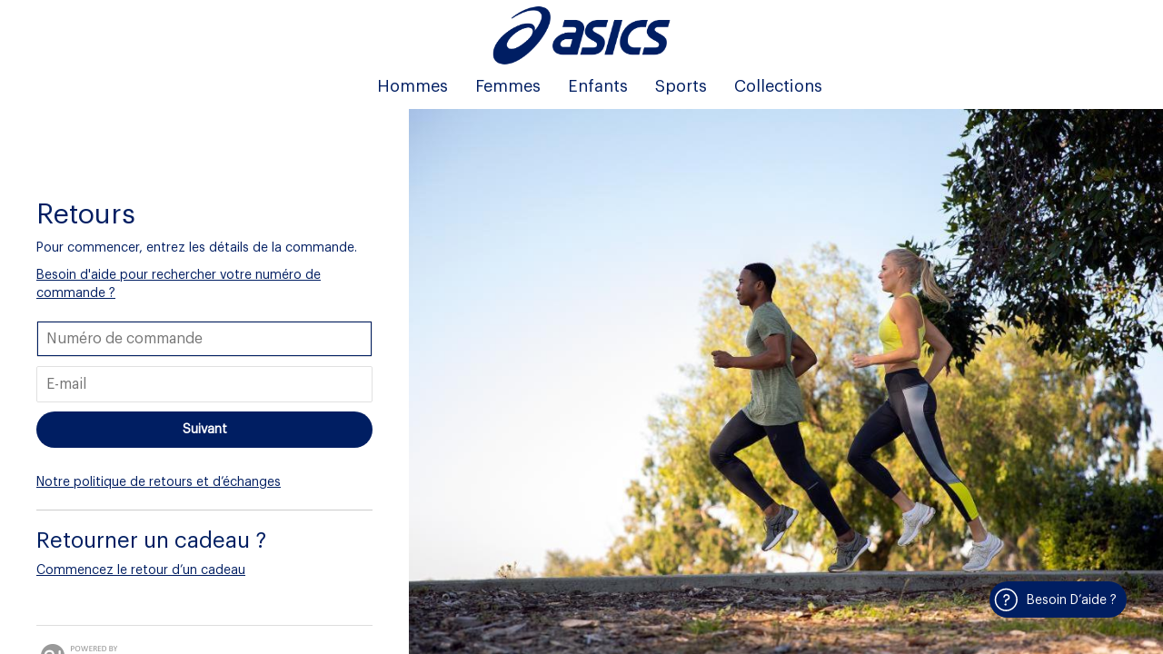

--- FILE ---
content_type: text/html;charset=UTF-8
request_url: https://returns.narvar.com/asics/returns?locale=fr_FR
body_size: 12184
content:

  <!DOCTYPE html>
  <html lang="fr">
    <head>
      <meta charset="UTF-8">
      <meta name="viewport" content="width=device-width, initial-scale=1.0, maximum-scale=5.0, minimum-scale=1.0, user-scalable=yes"/>
      <meta name="robots" content="noindex, nofollow, noarchive"/>
	<base href="/">

      <title>Easy Returns</title>

      <script nonce="7f8d4f8c-a357-43dc-a2e6-761b4ad9b05c" type="text/javascript">
        window.csp_nonce = '7f8d4f8c-a357-43dc-a2e6-761b4ad9b05c';
        var retailerJSON = {"hipaa_compliance":false,"panels_last_modified":{"marketing_grid_8":{"modified_id":434,"modified_date":"2016-11-23T00:18:29Z"},"marketing_panel":{"modified_id":568,"modified_date":"2018-02-10T02:22:50Z"},"logo":{"modified_id":1,"modified_date":"2016-08-03T11:54:53Z"},"marketing_grid_1":{"modified_id":568,"modified_date":"2017-02-01T22:41:50Z"},"marketing_grid_2":{"modified_id":568,"modified_date":"2017-02-01T22:41:50Z"},"marketing_grid_3":{"modified_id":1,"modified_date":"2016-08-03T11:54:53Z"},"marketing_grid_4":{"modified_id":1,"modified_date":"2016-08-03T11:54:53Z"},"marketing_grid_5":{"modified_id":1,"modified_date":"2016-08-03T11:54:53Z"},"marketing_grid_6":{"modified_id":1,"modified_date":"2016-08-03T11:54:53Z"},"marketing_grid_7":{"modified_id":434,"modified_date":"2016-11-23T00:18:29Z"}},"custom":{"css_url":"https://assets.narvar.com/retailers/asics/styles/main_fr_FR_0804v1.css"},"branding":{"body_bg":"#FFFFFF","brand_secondary":"#233878","primary_font_url":"https://assets.narvar.com/retailers/asics/fonts/ASICSFont3.0-Regular.ttf","brand_primary":"#0B2265","header_text_color":"#001E62","brand_base":"","link_hover_color":"#264279","brand_call_to_action":"#001E62","border_color":"#CCCCCC","font_family_primary":"ASICSFont3.0Regular","secondary_font_url":"https://assets.narvar.com/retailers/asics/fonts/ASICSFont3.0-Regular.ttf","base_font_url":"https://assets.narvar.com/retailers/asics/fonts/ASICSFont3.0-Regular.ttf","css_src":"https://assets.narvar.com/retailers/asics/style.css?102120161551","font_family_primary_style":"","link_color":"#000","font_family_base":"ASICSFont3.0Regular","panel_bg":"#FFFFFF","text_color":"#001E62","custom_font":true,"font_family_secondary":"ASICSFont3.0Regular","calendar_border_radius":"100px","header_bg":"#FFFFFF"},"uploadStatus":{},"carriers":["fedex","ups","usps","dhl-de","dhl-germany"],"retailer_type":"DT","brand_logo":{"click_category":"Navigation","target_url":"https://www.asics.com/fr/fr-fr","link_title":"Asics","mobile_src_2x":"https://assets.narvar.com/retailers/asics/ASICS-logo-dkblue.png","tracking_id_mobile":"M_Logo-76keOV8MflnCTw_fr_FR","localeCode":"fr_FR","alt_text":"Asics","desktop_src_2x":"https://assets.narvar.com/retailers/asics/ASICS-logo-dkblue.png","readableLocale":"French (FR)","href":"https://www.asics.com/fr/fr-fr","mobile_src":"https://assets.narvar.com/retailers/asics/ASICS-logo-dkblue.png","desktop_src":"https://assets.narvar.com/retailers/asics/ASICS-logo-dkblue.png","tracking_id":"D_Logo-cWNuhCMKR8Wo_fr_FR"},"carrier_services":[{"carrier":"auspost","service_ids":[706]},{"carrier":"dhl-de","service_ids":[397,398]},{"carrier":"ups","service_ids":[16,279,302]},{"carrier":"usps","service_ids":[1]},{"carrier":"dpd-be","service_ids":[445]},{"carrier":"fedex","service_ids":[51,52,48,49,853,150,103]},{"carrier":"gls","service_ids":[277]}],"locale":{"default_readable_locale":"English (US)","default":"en_US","supported_locales":[{"locale_code":"de_AT","readable_locale":"German (AT)","language":""},{"locale_code":"it_IT","isDefault":false,"readable_locale":"Italian (IT)","language":"","isCurrentLocale":false},{"locale_code":"en_IT","readable_locale":"English (IT)","language":""},{"locale_code":"pl_PL","readable_locale":"Polish (PL)","language":""},{"locale_code":"fr_BE","readable_locale":"French (BE)","language":""},{"locale_code":"ro_RO","readable_locale":"Romanian (RO)","language":""},{"locale_code":"en_ES","readable_locale":"English (ES)","language":""},{"locale_code":"en_AU","readable_locale":"English (AU)","language":""},{"locale_code":"en_AT","readable_locale":"English (AT)","language":""},{"locale_code":"pt_BR","readable_locale":"Portuguese (BR)","language":""},{"locale_code":"fr_FR","isDefault":false,"readable_locale":"French (FR)","language":"","isCurrentLocale":false},{"locale_code":"ja_JP","readable_locale":"Japanese (JP)","language":"","isCurrentLocale":true},{"locale_code":"cs_CZ","readable_locale":"Czech (CZ)","language":""},{"locale_code":"de_DE","isDefault":false,"readable_locale":"German (DE)","language":"","isCurrentLocale":false},{"locale_code":"hu_HU","readable_locale":"Hungarian (HU)","language":""},{"locale_code":"en_PL","readable_locale":"English (PL)","language":""},{"locale_code":"de_CH","readable_locale":"German (CH)","language":""},{"locale_code":"en_NO","readable_locale":"English (NO)","language":""},{"locale_code":"en_DE","readable_locale":"English (DE)","language":""},{"locale_code":"en_NL","readable_locale":"English (NL)","language":""},{"locale_code":"en_PT","readable_locale":"English (PT)","language":""},{"locale_code":"sk_SK","readable_locale":"Slovak (SK)","language":""},{"locale_code":"en_FI","isDefault":false,"readable_locale":"English (FI)","language":"","isCurrentLocale":false},{"locale_code":"es_ES","isDefault":false,"readable_locale":"Spanish (ES)","language":"","isCurrentLocale":false},{"locale_code":"en_BE","readable_locale":"English (BE)","language":""},{"locale_code":"en_LU","readable_locale":"English (LU)","language":""},{"locale_code":"en_DK","isDefault":false,"readable_locale":"English (DK)","language":"","isCurrentLocale":false},{"locale_code":"nl_NL","isDefault":false,"readable_locale":"Dutch (NL)","language":"","isCurrentLocale":false},{"locale_code":"en_FR","readable_locale":"English (FR)","language":""},{"locale_code":"fr_CA","readable_locale":"French (CA)","language":""},{"locale_code":"nl_BE","readable_locale":"Dutch (BE)","language":""},{"locale_code":"sv_SE","readable_locale":"Swedish (SE)","language":""},{"locale_code":"da_DK","readable_locale":"Danish (DK)","language":""},{"locale_code":"en_SE","isDefault":false,"readable_locale":"English (SE)","language":"","isCurrentLocale":false},{"locale_code":"fr_CH","readable_locale":"French (CH)","language":""},{"locale_code":"en_IE","readable_locale":"English (IE)","language":""},{"locale_code":"hr_HR","readable_locale":"Croatian (HR)","language":""},{"locale_code":"fi_FI","readable_locale":"Finnish (FI)","language":""},{"locale_code":"en_GB","isDefault":false,"readable_locale":"English (GB)","language":"","isCurrentLocale":false},{"locale_code":"en_US","isDefault":false,"readable_locale":"English (US)","language":"","isCurrentLocale":false},{"locale_code":"en_CA","readable_locale":"English (CA)","language":""},{"locale_code":"en_CH","readable_locale":"English (CH)","language":""},{"locale_code":"no_NO","readable_locale":"Norwegian (NO)","language":""},{"locale_code":"pt_PT","readable_locale":"Portuguese (PT)","language":""}],"readable_locale":"Japanese (JP)","language":"","enabled":true},"display_name":"ASICS","url":"https://www.asics.com/fr/fr-fr/","enabled":true,"products":["Tracking","Returns","Analytics","ship"],"layout":{"template_name":"support-layout","header":"https://assets.narvar.com/retailers/asics/ASICS-logo-dkblue.png","date_option":true,"views":[{"footer":[{"widget_id":"","sort_order":1,"widget_name":""},{"widget_id":"","sort_order":2,"widget_name":""}],"card_3":[{"widget_id":"","sort_order":1,"widget_name":""},{"widget_id":"","sort_order":2,"widget_name":""}],"card_1":[{"widget_id":"edd-widget-1","sort_order":1,"widget_name":"EDD"},{"widget_id":"","sort_order":2,"widget_name":""}],"card_2":[{"widget_id":"","sort_order":1,"widget_name":""},{"widget_id":"","sort_order":2,"widget_name":""}],"status":"Just Shipped"},{"footer":[{"widget_id":"","sort_order":1,"widget_name":""},{"widget_id":"","sort_order":2,"widget_name":""}],"card_3":[{"widget_id":"","sort_order":1,"widget_name":""},{"widget_id":"","sort_order":2,"widget_name":""}],"card_1":[{"widget_id":"","sort_order":1,"widget_name":""},{"widget_id":"","sort_order":2,"widget_name":""}],"card_2":[{"widget_id":"","sort_order":1,"widget_name":""},{"widget_id":"","sort_order":2,"widget_name":""}],"status":"In Transit"},{"footer":[{"widget_id":"","sort_order":1,"widget_name":""},{"widget_id":"","sort_order":2,"widget_name":""}],"card_3":[{"widget_id":"","sort_order":1,"widget_name":""},{"widget_id":"","sort_order":2,"widget_name":""}],"card_1":[{"widget_id":"","sort_order":1,"widget_name":""},{"widget_id":"","sort_order":2,"widget_name":""}],"card_2":[{"widget_id":"","sort_order":1,"widget_name":""},{"widget_id":"","sort_order":2,"widget_name":""}],"status":"Delivered"}]},"features":{"order_view":false,"marketing_ads":{"ads":[{"end_date":null,"click_category":"Marketing","target_url":"https://www.asics.com/fr/fr-fr/running-advice/understanding-pronation-find-the-right-shoes-for-you/?utm_source=narvar&utm_medium-narvarTrack&utm_campaign=narvar_lower_marketing_asset_left&utm_content=pronationguide","mobile_src_2x":"https://assets.narvar.com/retailers/asics/M_2020101960_7fbc770d7d6341d288c693d3e8c346df@2x.jpg","link_title":"Pronation Guide","type":null,"modified_date":"2021-07-30T11:58:43Z","created_by":4772,"tracking_id_mobile":"D_2021073097_349eb9f107b14c128bfab0b74ba82609fr_FR","localeCode":"fr_FR","alt_text":"Pronation Guide","desktop_src_2x":"https://assets.narvar.com/retailers/asics/D_2021073097_349eb9f107b14c128bfab0b74ba82609@2x.jpg","modified_by":4772,"readableLocale":"French (FR)","created_date":"2018-06-11T14:54:11Z","position":"marketing_grid_1","mobile_src":"https://assets.narvar.com/retailers/asics/M_2020101960_7fbc770d7d6341d288c693d3e8c346df@2x.jpg","tracking_id":"D_2021073097_349eb9f107b14c128bfab0b74ba82609fr_FR","desktop_src":"https://assets.narvar.com/retailers/asics/D_2021073097_349eb9f107b14c128bfab0b74ba82609@2x.jpg","start_date":null},{"end_date":null,"click_category":"Marketing","target_url":"https://www.asics.com/fr/fr-fr/mk/runkeeper?utm_source=narvar&utm_medium-narvarTrack&utm_campaign=narvar_lower_marketing_asset_right&utm_content=runkeeper","mobile_src_2x":"https://assets.narvar.com/retailers/asics/M_2020101985_f80b4e7e0a4742379494a9ee431e01e0@2x.jpg","link_title":"Runkeeper","type":null,"modified_date":"2021-07-30T11:59:06Z","created_by":4772,"tracking_id_mobile":"D_2021073000_5494e4e9048645dd9510f474b620390ffr_FR","localeCode":"fr_FR","alt_text":"Runkeeper","desktop_src_2x":"https://assets.narvar.com/retailers/asics/D_2021073000_5494e4e9048645dd9510f474b620390f@2x.jpg","modified_by":4772,"readableLocale":"French (FR)","created_date":"2018-06-11T15:01:33Z","position":"marketing_grid_2","mobile_src":"https://assets.narvar.com/retailers/asics/M_2020101985_f80b4e7e0a4742379494a9ee431e01e0@2x.jpg","tracking_id":"D_2021073000_5494e4e9048645dd9510f474b620390ffr_FR","desktop_src":"https://assets.narvar.com/retailers/asics/D_2021073000_5494e4e9048645dd9510f474b620390f@2x.jpg","start_date":null}],"enable_desktop":true,"enable_mobile":true,"enable_returns":true,"banner_ad":[{"end_date":null,"click_category":"Marketing","target_url":"https://www.asics.com/fr/fr-fr/customer-service/faq/faq.html?utm_source=narvar&utm_medium-narvarTrack&utm_campaign=narvar_primary_panel&utm_content=faq","mobile_src_2x":"https://assets.narvar.com/retailers/asics/M_2021073072_aa5d7c05a56b456297a384bda59cdb5a@2x.jpg","link_title":"FAQ","type":null,"modified_date":"2021-07-30T11:59:27Z","created_by":4772,"tracking_id_mobile":"D_2021073046_0c72ad579018480085d703b09b488fd0fr_FR","localeCode":"fr_FR","alt_text":"FAQ","desktop_src_2x":"https://assets.narvar.com/retailers/asics/D_2021073046_0c72ad579018480085d703b09b488fd0@2x.jpg","modified_by":4772,"readableLocale":"French (FR)","created_date":"2018-04-02T13:01:20Z","position":"banner_ad","mobile_src":"https://assets.narvar.com/retailers/asics/M_2021073072_aa5d7c05a56b456297a384bda59cdb5a@2x.jpg","tracking_id":"D_2021073046_0c72ad579018480085d703b09b488fd0fr_FR","desktop_src":"https://assets.narvar.com/retailers/asics/D_2021073046_0c72ad579018480085d703b09b488fd0@2x.jpg","start_date":null},{"end_date":"2018-05-02 07:00:00.000","click_category":"Marketing","target_url":"https://www.asics.com/fr/fr-fr/gel-kayano-25/c/gel-kayano-25?utm_source=yMarketing&utm_medium=email&utm_term=Hero&utm_content=20180606K25&utm_campaign=20180606K25&sap-outbound-id=","mobile_src_2x":"https://assets.narvar.com/retailers/asics/M_2018060586_5c6b8323b4894dbfa74620fe8ddf171a@2x.jpg","link_title":"Kayano 25","type":null,"modified_date":"2018-06-07T17:06:19Z","created_by":1,"tracking_id_mobile":"M_RuQ5tEcklEg_fr_FR","localeCode":"fr_FR","alt_text":"Kayano 25","desktop_src_2x":"https://assets.narvar.com/retailers/asics/D_2018060506_4853c65bebf746648567e5e79578df08@2x.jpg","modified_by":1,"readableLocale":"French (FR)","created_date":"2018-06-05T17:12:25Z","position":"banner_ad","mobile_src":"https://assets.narvar.com/retailers/asics/M_2018060586_5c6b8323b4894dbfa74620fe8ddf171a@2x.jpg","tracking_id":"D_C3Rdea8GY1Zyr_fr_FR","desktop_src":"https://assets.narvar.com/retailers/asics/D_2018060506_4853c65bebf746648567e5e79578df08@2x.jpg","start_date":"2018-05-01 07:00:00.000"}]},"sms_fb_equal_treatment":{"sms_on_top":true,"enabled":false},"sms":{"enable_number_use_tooltip":true,"phone":"","opt_in":false,"enable_new_platform":true,"enabled":true,"disclaimer":{"copy":"En saisissant votre numéro de téléphone mobile et en cliquant sur « S\u2019inscrire », vous acceptez de recevoir des mises à jour concernant le statut de cette commande par SMS. Des frais d\u2019envoi de messages et de données peuvent être facturés. Répondez STOP pour annuler."}},"assist":{"tracking_chat":{"persistent_menu":{"items":[{"link":"RETAILER_URL","name":"Contact Customer Service"},{"link":"CARRIER_CONTACT_URL","name":"Contact CARRIER_NAME"},{"link":"FAQ_URL","name":"FAQs"},{"link":"RETAILER_RETURNS_URL","name":"Returns & Exchanges"}],"enabled":true},"style":{"user_bubble":{"backgroundColor":"#1399D6"}},"welcome_message":"Hello, this digital assistant is designed to help you with your order and delivery. What can we do for you?","enabled":false,"font":"font_family_primary","header_label":"Assist"},"enabled":false},"messaging_preferences":{"sms":{"enabled":true}},"item_visibility":{"display_format":{"overview_and_container":[{"type":"subtitle","map":["name"]},{"type":"attribute","map":["quantity"]},{"type":"attribute","map":["color"]},{"type":"attribute","map":["size"]}],"detail":[{"type":"image","map":["item_image"]},{"type":"title","map":["name"]},{"type":"subtitle","map":["attributes","brand"]},{"type":"text","map":["description"]},{"type":"attribute","map":["quantity"]}]},"disable_preshipment_button":true,"enabled":true},"returns":{"enable_mail":false,"enable_from_tracking":false,"enable":true,"enable_from_returns_center":false,"enable_store":false,"enable_simplified_returns":false,"enable_courier":false},"sharing":{"recipientIconType":"black","sidebarIconColor":"#000000","sharingCtaIconType":"black","sidebarIconType":"standard","enabled":false},"fb_messenger":{"primary_method":false,"enabled":false},"redirect_to_hold":{"config":{},"enabled":true},"product_recommendations":{"maps":{"toItems":["resonance","schemes",0,"items"],"toInfo":[{"name":"url","map":["Detail URL"]},{"name":"image","map":["Image URL"]},{"name":"name","map":["Product Name"]}]},"certonaSettings":{"pagetype":"NARVARORDERTRACKING","itemid":"SEMICOLON DELIMITED LIST OF PRODUCT IDS","site":"asics.com/fr/fr-fr","userid":"CUSTOMER IDENTIFIER","recommendations":"TRUE"},"api":{"method":"GET","params":["args"],"url":["/certonaendpoint/cd/43dcbc9a/narvar.com/asics/scripts/resonance.js?args="]},"carousel":{"arrowColor":"#000","slidePadding":"10px","dotColor":"#000","queryParams":{"icid":"Narvar_RR"},"numberOfItems":20,"title":{"line":"true","style":{"padding":"0 10px","margin":"0","color":"#000000","font-weight":"bold","font-size":"18px","font-family":"HelveticaNeue","align":"center"},"text":"You May Also Like","line-color":"#CCCCCC"},"slickOptions":{"dots":false,"infinite":false,"responsive":[{"settings":{"dots":true,"infinite":true,"slidesToScroll":3,"slidesToShow":3},"breakpoint":1024},{"settings":{"dots":false,"slidesToScroll":2,"slidesToShow":2},"breakpoint":600},{"settings":{"dots":false,"slidesToScroll":1,"slidesToShow":1},"breakpoint":480}],"slidesToScroll":4,"slidesToShow":4,"speed":300},"content":{"image":{"padding":"10px","full-width":false,"align":"center"},"price":{"padding":"0","color":"#000000","inline":true,"font-weight":"","font-size":"","font-family":"","align":"center"},"slide":{"align":"center"},"name":{"padding":"0","color":"#202020","font-weight":"bold","font-size":"13px","font-family":"helveticaneue","align":"center"}},"aboveMarketing":true},"enabled":true}},"contact":{"faq_url":"https://www.asics.com/fr/fr-fr/faq","contact_type":["phone","faq"],"mobile_contact_type":["phone","faq"],"tracking_id_mobile":"M_Logo-BZTWi8hN1Hz_fr_FR","phone":"","contact_url":"https://www.asics.com/fr/fr-fr/contact","chat":{"service":"","id":"","key":""},"click_category":"Contact","enable_tooltip":true,"email":"","tracking_id":"D_Logo-Cp2WnK4k9xVf8_fr_FR"},"name":"asics","header":{"css_url":"https://assets.narvar.com/retailers/asics/styles/header.css","enable":true,"returns_tag_enabled":false,"js_url":"","logo_center_option":false,"id":"asics-nav","menu":[{"label":"Hommes","href":"https://www.asics.com/fr/fr-fr/mens-gear/c/as10000000/?utm_source=narvar&utm_medium=referral&utm_term=returnconfirm&utm_content=narvar&utm_campaign=narvar"},{"label":"Femmes","href":"https://www.asics.com/fr/fr-fr/womens-gear/c/as20000000/?utm_source=narvar&utm_medium=referral&utm_term=returnconfirm&utm_content=narvar&utm_campaign=narvar"},{"label":"Enfants","href":"https://www.asics.com/fr/fr-fr/kids-gear/c/as30000000/?utm_source=narvar&utm_medium=referral&utm_term=returnconfirm&utm_content=narvar&utm_campaign=narvar"},{"label":"Sports","href":"https://www.asics.com/fr/fr-fr/sports-gear/c/as40000000/?utm_source=narvar&utm_medium=referral&utm_term=returnconfirm&utm_content=narvar&utm_campaign=narvar"},{"label":"Collections","href":"https://www.asics.com/fr/fr-fr/collections/c/as60000000/?utm_source=narvar&utm_medium=referral&utm_term=returnconfirm&utm_content=narvar&utm_campaign=narvar"}],"menu_left":1,"class":"inline-menu-left"},"returns":{"validation":{"return_type":"simplified_returns","custom_class_names":"btn btn-primary btn-lg btn-block","name":"simplified_returns_form","data_load":false,"model":"simplified_returns_data","submit_action":"submitForm(order)","reasons_enabled":true,"enable_mode":"disabled","initialize_state_data":true,"input_controls":[[{"css":"90","enableOn":"","is_required":true,"name":"order_number","pattern":"^(00([0-9]{8}))$|^([1-9][1-9][0-9]{6})$","type":"text"}],[{"css":"45","enableOn":"","is_required":true,"name":"first_name","type":"text"},{"css":"45","enableOn":"","is_required":true,"name":"last_name","type":"text"}],[{"css":"40","enableOn":"","is_required":true,"name":"phone_number","type":"text"},{"css":"50","enableOn":"","is_required":true,"name":"email","type":"text"}],[{"css":"65","enableOn":"","is_required":true,"name":"address_line1","type":"text"},{"css":"25","enableOn":"","name":"address_line2","type":"text"}],[{"css":"35","enableOn":"","is_required":true,"name":"city","type":"text"},{"option_value":"state_code","css":"20","enableOn":"","is_required":true,"name":"province","data_object":"states_data","type":"select","option_display_value":"state_name"},{"css":"35","enableOn":"","is_required":true,"name":"postal_code","type":"text"}]],"simplified_comments_box":true}},"feature_management":{"dynamic_track":{"line":false,"orderLevelOptIn":true,"mapviewTracking":false,"redirectToHold":false,"hipaaCompliance":false,"feedback":true,"appsPlatform":false,"homePickupTracking":false,"returnsTrackingNotifications":false,"giftSharing":false,"sms":true,"segmentation":true,"advancedEditing":true,"scheduledDelivery":false,"embedded":true,"productRec":true,"email":true,"itemsInThisShipment":true,"bopisStatuses":false,"returnsTracking":true,"shipments":true,"marketingOptIn":false,"deliveryInstructions":true,"preshipStatuses":true,"localDeliveryTracking":false,"pickupPointDetails":true,"support":true,"bossCarrierEvents":false},"assist":{"analytics":false,"fetchVpod":false,"fetchVpodFedex":false,"automatedClaimApproval":false,"automatedClaimDenial":false,"irisNarvarIntelligence":false,"automatedClaimCancellation":false},"messaging":{"notificationHistory":true,"emailAnalytics":true,"emailEditor":true,"templateLibrary":true,"settingsValidation":false,"messagingWebhooks":true,"notificationRules":true,"smsEditor":true,"smsAnalytics":true,"customDomain":false}},"self_serv":false};
        var langProperties = {"returns.step_1.initiated_returns_header.keeptheitem":"","returns.step_1.track_return_btn":"Suivre le colis de retour","returns.return_methods.mail_ups.title":"Utilisez notre étiquette d'expédition prépayée","returns.validate.form.entry.aria_label":"Entrez votre numéro de téléphone ou votre e-mail","returns.instruction[1].mail_mondial-relay":"Emballez votre retour","returns.step_1.return_date_header":"Les articles de la commande $orderNumber peuvent être retournés jusqu\u2019au","returns.step_2.sidepanel_question":"Veuillez confirmer votre adresse.","returns.step_1.sidepanel_back_button":"Précédent","returns.validate.footer.terms_of_use":"Conditions générales de vente","returns.step_3.restocking_fee_label":"Frais de réapprovisionnement","returns.return_options.mail.instructions":"Quel service d'expédition souhaitez-vous utiliser ?","returns.step_4.email_confirmation":"Un e-mail de confirmation vous a été envoyé à","returns.step_3.summary_header":"Résumé","returns.step_3.step_3_subheader_mail_ups":"Vous pouvez télécharger l\u2019étiquette d'expédition prépayée une fois que la demande de retour a été envoyée par voie électronique.","returns.step_1.sidepanel_dont_return":"NE PAS RETOURNER","returns.item.price":"Prix","returns.item.Style":"Style ","returns.return_methods.store.features[3].feature":"Rechercher un magasin","returns.return_options.mail.mail_ups.store_link_text":"Trouver un emplacement UPS","returns.validate.form.number.label":"Numéro de commande","returns.step_1.returned_header":"Articles retournés : $totalItems","returns.return_methods.mail_ups.features[0].feature":"Dépôt dans un centre UPS","returns.step_3.return_post_error_tooltip":"Nous regrettons de ne pas pouvoir donner suite à votre retour dans l\u2019immédiat. Veuillez réessayer plus tard ou <a target='_blank' href='https://www.asics.com/fr/fr-fr/contact-us/contact-us.html' class='customer-service-link'>contactez-nous<\/a> pour recevoir de l'aide.","returns.instruction[1].locator_link_store":"https://www.asics.com/fr/fr-fr/","returns.step_4.header":"Vous avez terminé !","returns.step_3.restocking_terms":"","returns.instruction[2].dropoff_location.mail_mondial-relay":"Déposez le colis à l'adresse suivante","returns.validate.form.zip.label":"Code postal de facturation","returns.step_3.confirm_button_text":"ENVOYER","returns.validate.form.number.aria_label":"Entrer votre numéro de commande","returns.step_4.email_secondary_confirmation":"Nous vous remercions. Une copie de l\u2019étiquette de retour a également été envoyée à","returns.step_1.header_msg1.sub_msg":"Les articles de la commande $orderNumber peuvent être retournés jusqu\u2019au $returnByDate.","returns.step_3.return_method_label":"Méthode de retour :","returns.step_3.step_3_header":"Révisez votre retour.","returns.return_methods.mail_ups.store_link":"https://www.ups.com/dropoff/?loc=fr_FR","returns.step_2.header":"Comment souhaitez-vous effectuer ce retour:","returns.instruction[0].description_mail_ups":"Si vous ne pouvez pas imprimer l\u2019étiquette de suite, vous pouvez le faire ultérieurement grâce à l\u2019email de confirmation du retour.","returns.return_options.mail.multi_fee_label":"Prix variable","returns.step_3.mail_ups":"Dépôt dans un centre UPS/ Organiser une collecte","returns.step_3.blind_item_disclaimer":"**Un e-mail séparé vous sera envoyé contenant la valeur de retour de cet article et un crédit en magasin de ce montant.","returns.return_methods.mail_mondial-relay.features[1].feature":"Suivez facilement votre retour en ligne","returns.return_methods.mail_ups.features[2].feature":"If your item(s) is eligible for free return shipping, this fee will be manually adjusted when your return is processed.","returns.item.Quantity":"Quantité ","returns.step_1.initiated_returns_header":"Retours commencés","returns.item.Price":"Prix ","returns.step_1.header_msg4.sub_msg":"","returns.validate.order_info_error_text":"Vous devez entrer un numéro de commande valide et un email.","returns.validate.form.email.label":"E-mail","returns.item.category_label":"Catégorie :","returns.step_1.sidepanel_next":"Continuer","returns.validate.form.last_name.label":"Nom","returns.step_1.header_msg7.main_msg":"Aucun article de la commande $orderNumber ne peut être retourné.","returns.validate.form.email.aria_label":"Entrez votre e-mail","returns.validate.toggle_view_gift_title":"Ce n'est pas un cadeau ?","returns.return_options.mail.title":"Renvoyez-le","returns.step_2.sidepanel_address_validation_error":"Vous devez entrer une adresse valide.","returns.return_methods.mail_mondial-relay.store_link":"https://www.mondialrelay.fr/trouver-le-point-relais-le-plus-proche-de-chez-moi/","returns.return_methods.mail_ups.description":"","returns.step_1.sidepanel_additional_items":"Retourner un autre article","returns.validate.invalid_zip_tooltip_text":"Les retours en ligne ne sont pas disponibles pour le lieu mentionné. Veuillez contacter le service client pour obtenir de l'aide.","returns.step_2.sidepanel_next:":"Terminé","returns.step_3.mail_mondial-relay":"Dépôt à Mondial Relay","returns.instruction[0].button_mail_mondial-relay":"IMPRIMER L'ETIQUETTE DE RETOUR","returns.return_options.mail.mail_ups.title":"Renvoyez-le avec UPS","returns.validate.form.zip.gift_aria_label":"Enter Your Shipping Zip Code","returns.instruction[0].button_mail_ups":"IMPRIMER L\u2019ÉTIQUETTE DE RETOUR","returns.instruction[2].description_mail_ups":"Vous pouvez également organiser une collecte en cliquant sur le lien suivant <a href='https://wwwapps.ups.com/pickup/schedule?loc=fr_FR' target='_blank'>link<\/a> ou en appelant le 0 173 006 661","returns.step_3.ship_by_terms":"","returns.step_2.sidepanel_address":"Confirmer","returns.validate.restricted.order.source":"Les retours en ligne ne sont pas disponibles pour le lieu mentionné. Veuillez contacter le service client pour obtenir de l'aide.","returns.return_methods.mail_mondial-relay.description":"","returns.validate.toggle_view_link_text":"Commencez le retour d\u2019un cadeau","returns.validate.background_image_link":"https://assets.narvar.com/retailers/asics/RETURNS_DESKTOP_20200814143772.jpg","returns.validate.form.zip.place_holder":"Code postal de facturation","returns.step_3.tax_label":"T.V.A.","returns.validate.form.first_name.label":"Prénom","returns.validate.return_policy_link_text":"Notre politique de retours et d\u2019échanges","returns.return_options.mail.mail_ups.store_link":"https://www.ups.com/dropoff","returns.step_1.sidepanel_product.return":"Retour","returns.validate.inv.oms.timeout":"Un problème s\u2019est produit. Veuillez réessayer ou appelez le <a href='tel:+$customerServicePhone' class='customer-service-link'>$customerServicePhone<\/a> pour obtenir de l\u2019aide.","returns.return_methods.mail_mondial-relay.title":"Utilisez notre étiquette d'expédition prépayée","returns.step_2.subheader":"Veuillez choisir votre méthode de retour.","returns.step_3.refund_label":"Vous préférez une carte cadeau ?","returns.step_1.returning_header":"Vous retournez $totalItems articles de cette commande. Souhaitez-vous retourner un autre","returns.step_4.return_instructions_header":"Voici la procédure de retour du ou des articles :","returns.step_2.sidepanel_next":"Done","returns.step_1.sidepanel_additional_comments":"Ajouter un commentaire (facultatif) :","returns.step_1.next_button":"Continuer","returns.item.size_label":"Taille ","returns.step_1.header_msg3.sub_msg":"Veuillez contactez le service client pour obtenir de l'aide.","returns.step_3.drop_off_details.title":"Détails du dépôt","returns.step_3.drop_off_details.labels.address":"Adresse","returns.step_1.header_msg3.main_msg":"Aucun article de la commande $orderNumber ne peut être retourné.","returns.step_1.sidepanel_comments_description":"Veuillez nous informer en 1 ou 2 phrases des raisons pour lesquelles vous souhaitez retourner cet article.","returns.validate.button_text":"Suivant","returns.step_3.return_by_terms":"","returns.step_1.scanned_returns_header":"Retours expédiés","returns.step_1.sidepanel_additional_comments_mandatory":"Ajouter un commentaire (obligatoire)","returns.step_1.na_returns_header":"Non admissible pour retour :","returns.validate.form.last_name.aria_label":"Entrez votre nom","returns.instruction[0].mail_ups":"Imprimez votre étiquette d\u2019expédition du retour","returns.step_1.sidepanel_title":"NOUS VOULONS EN SAVOIR PLUS SUR VOTRE RETOUR","returns.step_1.header_msg6.sub_msg":"Les articles de la commande $orderNumber peuvent être retournés jusqu\u2019au $returnByDate.","returns.return_methods.mail_mondial-relay.features[0].feature":"Dépôt à un emplacement Mondial Relay","returns.landing.help_text":"Besoin D\u2019aide ?","returns.step_3.refund_disclaimer_gift":"**Le bénéficiaire du cadeau recevra une carte cadeau d\u2019un montant égal au total du retour. <\/br><a target='_blank' class='underlined-link' href='$returnsPolicyLink'> En savoir plus sur les retours de cadeaux<\/a>","returns.validate.form.first_name.aria_label":"Entrez votre prénom","returns.item.Size":"Taille ","returns.step_3.estimated_refund_gift_label":"Remboursement estimé par carte cadeau*","returns.step_1.header_msg2.sub_msg":"Les articles de la commande $orderNumber peuvent être retournés jusqu\u2019au $returnByDate.","returns.step_1.initiated_returns_tracking_number_label":"","returns.validate.restricted.country":"Les retours en ligne ne sont pas disponibles pour le lieu mentionné. Veuillez contacter le service client pour obtenir de l'aide.","returns.step_1.header_msg4.main_msg":"Aucun article de la commande $orderNumber ne peut être retourné.","returns.step_3.step_3_subheader_mail_mondial-relay":"Vous pourrez télécharger votre étiquette d'expédition prépayée et les instructions de retour une fois que vous aurez soumis votre retour.","returns.return_methods.mail_ups.features[1].feature":"Organiser une collecte via <a href='https://wwwapps.ups.com/pickup/schedule?loc=fr_FR' target='_blank'> UPS.com<\/a>","returns.validate.restricted.canada.source":"Les retours en ligne ne sont pas disponibles pour le lieu mentionné. Veuillez contacter le service client pour obtenir de l'aide.","returns.return_options.mail.mail_mondial-relay.title":"Renvoyez-le avec Mondial Relay","returns.instruction[2].mail_mondial-relay":"Renvoyez-le nous","returns.validate.return_policy_link":"https://www.asics.com/fr/fr-fr/returns-policy/returns-policy.html","returns.validate.help_tooltip_description":"Votre numéro de commande est indiqué dans l\u2019e-mail de confirmation ou sur le bordereau d'expédition(par exemple ASCFR32345678).","returns.instruction[2].description_mail_mondial-relay":"Déposez votre colis dans un <a href='https://www.mondialrelay.fr/trouver-le-point-relais-le-plus-proche-de-chez-moi/' target='_blank'>Mondial Relay emplacement<\/a> près de chez vous. Une fois qu'il est expédié, utilisez le lien dans votre e-mail de confirmation pour suivre sa progression. Veuillez noter que l'étiquette de retour expirera 10 jours calendaires après sa création.","returns.step_2.sidepanel_title":"Votre adresse d'expédition","returns.validate.button_gift_text":"Suivant","returns.item.color":"Couleur","returns.step_1.return_eligibility_only_header":"Cet article ne peut être que retourné","returns.step_1.header_msg5.sub_msg":"Les articles de la commande $orderNumber peuvent être retournés jusqu\u2019au $returnByDate.","returns.validate.footer.privacy_policy":"Politique de protection des données personnelles","returns.step_3.drop_off_details.labels.location":"Emplacement","returns.step_1.sidepanel_tell_us_more":"nous donner plus de détails ?","returns.step_3.drop_off_details.buttons.edit":"Modifier","returns.validate.loading_message":"Récupération des détails de la commande en cours.","returns.instruction[1].description_mail_mondial-relay":"Placez vos articles ET le bordereau d'expédition dans un conteneur solide, comme celui dans lequel votre marchandise est arrivée. Marquez les anciennes adresses et codes-barres. Collez votre colis avec du ruban adhésif et collez votre étiquette d'expédition à l'extérieur.","returns.return_options.mail.mail_mondial-relay.store_link_text":"Trouver un emplacement Mondial Relay","returns.validate.form.zip.aria_label":"Entrer le code postal de facturation","returns.step_1.sidepanel_question":"Pourquoi souhaitez-vous retourner cet article ?","returns.validate.login_sidebar_subtitle":"Pour commencer, entrez les détails de la commande.","returns.general.to_be_determined":"","returns.item.size":"Taille","returns.instruction[1].locator_link_text_store":"Rechercher le magasin le plus proche","returns.item.qty_label":"Quantité ","returns.instruction[1].mail_ups":"Préparez le colis de retour","returns.step_3.subtotal_label":"Sous-total","returns.step_1.header_msg6.main_msg":"Quel article souhaitez-vous retourner ?","returns.step_1.past_date_header":"Aucun article de la commande $orderNumber ne peut être retourné.","returns.validate.allowed.country":"Les retours en ligne ne sont pas disponibles pour le lieu mentionné. Veuillez contacter le service client pour obtenir de l'aide.","returns.step_1.add_blind_return_link_text":"Ajouter un article","returns.step_1.add_blind_return_header":"","returns.step_4.email_secondary_link":"Envoyer à une autre adresse e-mail","returns.item.reason_label":"Raison du retour :","returns.general.free_label":"GRATUIT","returns.validate.help_tooltip_title":"Besoin d'aide pour rechercher votre numéro de commande ?","returns.step_1.sidepanel_returns_button":"Retourner cet article","returns.validate.login_sidebar_gift_title":"Retours de cadeaux","returns.step_1.reprint_label_btn":"Réimprimer l\u2019étiquette d'expédition","returns.return_methods.mail_ups.store_link_text":"Rechercher un lieu de dépôt UPS","returns.return_options.mail.description":"Renvoyez-nous votre colis.","returns.step_1.header_msg1.main_msg":"Quel article souhaitez-vous retourner ?","returns.item.Color":"Couleur ","returns.step_1.not_eligible_header":"Pour retourner les articles ci-dessous, veuillez <a target=\u2018_blank\u2019 href=\u2019https://www.urbanoutfitters.com/help/contact-us'>nous contacter.<\/a>","returns.step_1.sidepanel_inventory_empty":"Malheureusement, cet article n'est pas disponible et ne peut pas être échangé. Vous pouvez toujours le retourner.","returns.landing.help_url":"https://www.asics.com/fr/fr-fr/faq/faq.html","returns.item.quantity":"Quantité","returns.item.sku":"Sku","returns.step_4.email_secondary_send_button":"ENVOYER","returns.instruction[0].description_mail_mondial-relay":"Si vous ne parvenez pas à imprimer, apportez l'e-mail dans un magasin Mondial Relay pour obtenir de l'aide.","returns.return_methods.mail_ups.disclaimer":"","returns.instruction[2].mail_ups":"Postez-le","returns.step_1.sidepanel_return_quantity":"Combien d\u2019articles souhaitez-vous retourner ?","returns.return_options.mail.mail_mondial-relay.store_link":"https://www.mondialrelay.fr/trouver-le-point-relais-le-plus-proche-de-chez-moi/","returns.validate.toggle_view_title":"Retourner un cadeau ?","returns.validate.form.entry.label":"Numéro de téléphone OU e-mail","returns.instruction[2].dropoff_location.mail_ups":"Déposez le colis à l'adresse suivante","returns.step_3.refund_disclaimer":"*Le montant du remboursement est une estimation. Le montant réel du remboursement dépend des réductions appliquées, des taxes, des  frais d'expédition et des conditions de l'article.","returns.step_1.sidepanel_product_choice":"Souhaitez-vous procéder à un retour ou un échange ?","returns.validate.toggle_view_link_gift_text":"Commencer un retour","returns.step_1.header_msg7.sub_msg":"","returns.step_1.header_msg2.main_msg":"Quel article souhaitez-vous retourner ?","returns.step_3.gift_box_placeholder":"Adresse e-mail","returns.item.final_sale_message":"Les articles de vente finale ne peuvent être ni retournés ni échangés.","returns.item.clearance_sale":"Cette opération est en cours de traitement","returns.step_1.cancel_return_btn":"Annuler le retour","returns.validate.background_image_link_mobile":"https://assets.narvar.com/retailers/asics/RETURNS_MOBILE_20200814143765.jpg","returns.step_3.estimated_refund_label":"Remboursement estimé*","returns.instruction[1].description_mail_ups":"Insérez le ou les articles et le bordereau d'expédition dans l\u2019emballage d'origine ou le nouvel emballage. Fermez le colis avec du ruban adhésif puis barrez toutes les adresses et code-barres précédents. Collez l\u2019étiquette d\u2019expédition sur la partie externe.","returns.validate.validate_title":"Veuillez patienter","returns.validate.form.zip.gift_label":"Code postal d'expédition","returns.item.price_label":"Prix ","returns.validate.login_sidebar_title":"Retours","returns.instruction[0].mail_mondial-relay":"Imprimez votre étiquette d'expédition","returns.step_3.return_credit_label":"Crédit de retour","returns.step_3.shipping_address":"Envoyer mes articles à :","returns.step_1.next_button.disabled.error":"","returns.step_4.warehouse_address":"Expédiez votre colis à cette adresse :","returns.step_1.cancel_return_error_tooltip":"Désolé, le service de retour est temporairement indisponible pendant la maintenance du serveur. Veuillez réessayer plus tard ou <a target='_blank' href='$customerServiceLink' class='customer-service-link'>contactez-nous<\/a> pour recevoir de l'aide.","returns.step_1.header_msg5.main_msg":"Quel article souhaitez-vous retourner ?","returns.return_methods.mail_mondial-relay.store_link_text":"Trouver un point de dépôt Mondial Relay"};
        var requestUuid = '5b6f39663bb54402a6694d3f507b053b';
        var returnsSettings = {"returns":{"sidebar_comments":{"returns":{"comments_count":255}},"display_order_tooltip":true,"uiVersion":"2.5","locale":{"default_readable_locale":"French (FR)","default":"fr_FR","supported_locales":[{"locale_code":"da_DK","readable_locale":"Danish (DK)","language":"","isCurrentLocale":false},{"locale_code":"de_AT","readable_locale":"German (AT)","language":"","isCurrentLocale":false},{"locale_code":"de_CH","readable_locale":"German (CH)","language":"","isCurrentLocale":false},{"locale_code":"de_DE","readable_locale":"German (DE)","language":"","isCurrentLocale":false},{"locale_code":"en_AT","readable_locale":"English (AT)","language":"","isCurrentLocale":false},{"locale_code":"en_AU","readable_locale":"English (AU)","language":"","isCurrentLocale":false},{"locale_code":"en_BE","readable_locale":"English (BE)","language":"","isCurrentLocale":false},{"locale_code":"en_CA","readable_locale":"English (CA)","language":"","isCurrentLocale":false},{"locale_code":"en_CH","readable_locale":"English (CH)","language":"","isCurrentLocale":false},{"locale_code":"en_DE","readable_locale":"English (DE)","language":"","isCurrentLocale":false},{"locale_code":"en_DK","readable_locale":"English (DK)","language":"","isCurrentLocale":false},{"locale_code":"en_ES","readable_locale":"English (ES)","language":"","isCurrentLocale":false},{"locale_code":"en_FI","readable_locale":"English (FI)","language":"","isCurrentLocale":false},{"locale_code":"en_FR","readable_locale":"English (FR)","language":"","isCurrentLocale":false},{"locale_code":"en_GB","readable_locale":"English (GB)","language":"","isCurrentLocale":false},{"locale_code":"en_IE","readable_locale":"English (IE)","language":"","isCurrentLocale":false},{"locale_code":"en_IT","readable_locale":"English (IT)","language":"","isCurrentLocale":false},{"locale_code":"en_LU","readable_locale":"English (LU)","language":"","isCurrentLocale":false},{"locale_code":"en_NL","readable_locale":"English (NL)","language":"","isCurrentLocale":false},{"locale_code":"en_PL","readable_locale":"English (PL)","language":"","isCurrentLocale":false},{"locale_code":"en_PT","readable_locale":"English (PT)","language":"","isCurrentLocale":false},{"locale_code":"en_SE","readable_locale":"English (SE)","language":"","isCurrentLocale":false},{"locale_code":"en_US","readable_locale":"English (US)","language":"","isCurrentLocale":false},{"locale_code":"es_ES","readable_locale":"Spanish (ES)","language":"","isCurrentLocale":false},{"locale_code":"fi_FI","readable_locale":"Finnish (FI)","language":"","isCurrentLocale":false},{"locale_code":"fr_BE","readable_locale":"French (BE)","language":"","isCurrentLocale":false},{"locale_code":"fr_CA","readable_locale":"French (CA)","language":"","isCurrentLocale":false},{"locale_code":"fr_CH","readable_locale":"French (CH)","language":"","isCurrentLocale":false},{"locale_code":"fr_FR","readable_locale":"French (FR)","language":"","isCurrentLocale":false},{"locale_code":"it_IT","readable_locale":"Italian (IT)","language":"","isCurrentLocale":false},{"locale_code":"ja_JP","readable_locale":"English (JP)","language":"","isCurrentLocale":false},{"locale_code":"nl_BE","readable_locale":"Dutch (BE)","language":"","isCurrentLocale":false},{"locale_code":"nl_NL","readable_locale":"Dutch (Netherlands)","language":"","isCurrentLocale":false},{"locale_code":"no_NO","readable_locale":"Norwegian (Norway)","language":"","isCurrentLocale":false},{"locale_code":"pl_PL","readable_locale":"Polish (PL)","language":"","isCurrentLocale":false},{"locale_code":"pt_BR","readable_locale":"Portuguese (BR)","language":"","isCurrentLocale":false},{"locale_code":"pt_PT","readable_locale":"Portuguese (PT)","language":"","isCurrentLocale":false},{"locale_code":"sk_SK","readable_locale":"Slovak (SK)","language":"","isCurrentLocale":false},{"locale_code":"sv_SE","readable_locale":"Swedish (SE)","language":"","isCurrentLocale":false}],"enabled":true},"api_version":3,"ineligible_reasons":{},"enableDisabledBtnError":false,"headerStyle":"CenterMenuCenterLogo","css_src":"https://assets.narvar.com/retailers/asics/ret_fr_FR_1110_20211110103480.css","displayEligibilityMsg":false,"showInitiatedReturnsTrackingNumber":false,"gift_returns_enabled":true,"returnOptions":{"consolidation_options":"NONE","methods":{"mail_ups":{"store_locator_radius":20,"store_locator_query_params":[{"value":["ups"],"key":"carriers"},{"value":["dropoff"],"key":"supportedactions"}],"disable_email":false,"id":"mail","get_address":false,"store_locator":true,"placeholder_location":true},"mail_mondial-relay":{"store_locator_radius":20,"store_locator_query_params":[{"value":["mondial-relay"],"key":"carriers"},{"value":["dropoff"],"key":"supportedactions"}],"disable_email":false,"id":"mail","get_address":false,"store_locator":true,"placeholder_location":true}},"useLocationJS":true,"authToken":"70777d43339e235b852a30e2a837d34dc3a36cb1dedf36dd2b1ef94c931b7254","options":[{"displayMethods":true,"methods":["mail_ups","mail_mondial-relay"],"id":"mail"}],"availableOptionsApi":true,"enabled":true},"return_methods":[{"return_method":"mail","disable_email":false,"description":"returns.return_methods.mail_ups.description","get_address":false,"title":"returns.return_methods.mail_ups.title","enabled":true,"features":[{"feature":"returns.return_methods.mail_ups.features[0].feature"},{"feature":"returns.return_methods.mail_ups.features[1].feature"}],"default":true,"carrier":"ups","store_link_text":"returns.return_methods.mail_ups.store_link_text","shipping_method":"","checkShipToAddress":false,"store_link":"returns.return_methods.mail_ups.store_link","id":"mail","disclaimer":"returns.return_methods.mail_ups.disclaimer"},{"return_method":"mail","disable_email":false,"description":"returns.return_methods.mail_mondial-relay.description","get_address":false,"title":"returns.return_methods.mail_mondial-relay.title","enabled":true,"features":[{"feature":"returns.return_methods.mail_mondial-relay.features[0].feature"},{"feature":"returns.return_methods.mail_mondial-relay.features[1].feature"}],"default":false,"carrier":"mondial-relay","store_link_text":"returns.return_methods.mail_mondial-relay.store_link_text","shipping_method":"","checkShipToAddress":false,"store_link":"returns.return_methods.mail_mondial-relay.store_link","id":"mail","disclaimer":"returns.return_methods.mail_mondial-relay.disclaimer"}],"disableItemCancel":false,"validation":{"return_type":"regular_returns","custom_class_names":"btn btn-primary btn-lg btn-block","ineligible_states":[],"name":"myOrder","model":"order","multi_order":false,"zip_validation_enabled":false,"input_controls":[[{"css":"100","enableOn":"","is_required":true,"name":"number","id":"number","type":"text"}],[{"css":"100","enableOn":"","is_required":true,"name":"email","id":"email","type":"email"}]]},"display_help":true}};
        var secureMode = false;
        var LASSEN_URL = 'https://lassen.narvar.com';
        var NARVARJS_URL = 'https://js.narvar.com';
        var pickupsEnabled = false;
        var pickupsPolicyCheckboxEnabled = false;

          var pickupsModalVersion = 'v1';

          var pickupsEnableCTA = true;

          var accessToken = '';

          var locationTagSettings = '{"methods":{"style":{"backgroundColor":"#F6F6F6","color":"#000000","fontWeight":"400","lineHeight":"16px","borderColor":"#999999","borderWidth":"1px","borderStyle":"solid","borderRadius":"2px","padding":"0.1rem 0.4rem"},"content":{"mail":"Box & Label Required","printerless_mail":"Box Required, No Label","boxless":"No Box or Label Required","locker_dropoff":"Return Locker - No Box or Label Required"}}}';

          var customerProfileEnabled = true;
        
          var returnsMultiOrderEnabled = false;

          var assistUnificationEnabled = false;

          var itemsLayout = 'item_view';
        
          try {
            var sublimeNarvarAppCta = 'null';
          } catch (e) {
            console.error(e);
            var sublimeNarvarAppCta = '{}';
          }
      </script>
    </head>

    <body ng-controller="MainController">
      <skip-content></skip-content>
      <not-available ng-if="isRetailerDisabled"></not-available>

      <!-- R2.5 UI -->
      <div ng-if="!isRetailerDisabled" id="main-returns-container" class="{{ pageClass }} main-new-returns">
        <!-- Header -->
        <div id="top"></div>
        <onboarding-banner ng-if="isOnboardingPreview"></onboarding-banner>
        <header-new></header-new>
        <hamburger-menu></hamburger-menu>
        <span class="sr-only" id="live-announcer" aria-live="polite"></span>

        <!-- Main Returns Content -->
        <div class="new-returns-container" ng-view id="main"></div>

        <help-section ng-if="displayHelp"></help-section>

        <!-- Footer -->
        <div class="clearfix visible-xs"></div>
      </div>

      <!-- NO JS -->
      <noscript>This Website uses the latest in JavaScript technologies.  Please enable JavaScript and update your browser to the latest version if you are able to read this message.</noscript>
      <!--[if IE 8]><html class="lt-ie9">
      <h3>This Website uses the latest in JavaScript technologies.  Please enable JavaScript and update your browser to the latest version if you are able to read this message.</h3>
      <![endif]-->

              <script nonce="7f8d4f8c-a357-43dc-a2e6-761b4ad9b05c">
                var localeFile = function() {
'use strict';
angular.module("ngLocale", [], ["$provide", function($provide) {
var PLURAL_CATEGORY = {ZERO: "zero", ONE: "one", TWO: "two", FEW: "few", MANY: "many", OTHER: "other"};
$provide.value("$locale", {
  "DATETIME_FORMATS": {
    "AMPMS": [
      "AM",
      "PM"
    ],
    "DAY": [
      "dimanche",
      "lundi",
      "mardi",
      "mercredi",
      "jeudi",
      "vendredi",
      "samedi"
    ],
    "ERANAMES": [
      "avant J\u00e9sus-Christ",
      "apr\u00e8s J\u00e9sus-Christ"
    ],
    "ERAS": [
      "av. J.-C.",
      "ap. J.-C."
    ],
    "FIRSTDAYOFWEEK": 0,
    "MONTH": [
      "janvier",
      "f\u00e9vrier",
      "mars",
      "avril",
      "mai",
      "juin",
      "juillet",
      "ao\u00fbt",
      "septembre",
      "octobre",
      "novembre",
      "d\u00e9cembre"
    ],
    "SHORTDAY": [
      "dim.",
      "lun.",
      "mar.",
      "mer.",
      "jeu.",
      "ven.",
      "sam."
    ],
    "SHORTMONTH": [
      "janv.",
      "f\u00e9vr.",
      "mars",
      "avr.",
      "mai",
      "juin",
      "juil.",
      "ao\u00fbt",
      "sept.",
      "oct.",
      "nov.",
      "d\u00e9c."
    ],
    "STANDALONEMONTH": [
      "janvier",
      "f\u00e9vrier",
      "mars",
      "avril",
      "mai",
      "juin",
      "juillet",
      "ao\u00fbt",
      "septembre",
      "octobre",
      "novembre",
      "d\u00e9cembre"
    ],
    "WEEKENDRANGE": [
      5,
      6
    ],
    "fullDate": "EEEE d MMMM y",
    "longDate": "d MMMM y",
    "medium": "d MMM y HH:mm:ss",
    "mediumDate": "d MMM y",
    "mediumTime": "HH:mm:ss",
    "short": "dd/MM/y HH:mm",
    "shortDate": "dd/MM/y",
    "shortTime": "HH:mm"
  },
  "NUMBER_FORMATS": {
    "CURRENCY_SYM": "\u20ac",
    "DECIMAL_SEP": ",",
    "GROUP_SEP": "\u00a0",
    "PATTERNS": [
      {
        "gSize": 3,
        "lgSize": 3,
        "maxFrac": 3,
        "minFrac": 0,
        "minInt": 1,
        "negPre": "-",
        "negSuf": "",
        "posPre": "",
        "posSuf": ""
      },
      {
        "gSize": 3,
        "lgSize": 3,
        "maxFrac": 2,
        "minFrac": 2,
        "minInt": 1,
        "negPre": "-",
        "negSuf": "\u00a0\u00a4",
        "posPre": "",
        "posSuf": "\u00a0\u00a4"
      }
    ]
  },
  "id": "fr-fr",
  "localeID": "fr_FR",
  "pluralCat": function(n, opt_precision) {  var i = n | 0;  if (i == 0 || i == 1) {    return PLURAL_CATEGORY.ONE;  }  return PLURAL_CATEGORY.OTHER;}
});
}]);
                }
               </script>

      

      <script nonce="7f8d4f8c-a357-43dc-a2e6-761b4ad9b05c">
        const jsBundles = '/r2/main.e50f0c2aa15725d92b95.js?e50f0c2aa15725d92b95,/r2/hosted.e50f0c2aa15725d92b95.js?e50f0c2aa15725d92b95'.split(',');
        const cssBundles = '/r2/main.5c2a6f88b7742e8b5783.css?e50f0c2aa15725d92b95'.split(',');
        const hosted = window.returnsSettings &&
          window.returnsSettings.returns &&
          window.returnsSettings.returns.useHeadlessReturns;
        const appScript = document.createElement("script");
        appScript.type = "text/javascript";
        if (hosted) {
          appScript.src = jsBundles.find(e => e.includes("hosted"));
          appScript.nonce = window.csp_nonce;
          document.body.appendChild(appScript);
        } else {
          appScript.src = jsBundles.find(e => e.includes("main"));
          appScript.nonce = window.csp_nonce;
          document.body.appendChild(appScript);
          const appStyle = document.createElement("link");
          appStyle.href = cssBundles.find(e => e.includes("main"));
          appStyle.rel = "stylesheet";
          document.head.prepend(appStyle);

          const cssSrc =
            (window.returnsSettings &&
              window.returnsSettings.returns &&
              window.returnsSettings.returns.css_src) ||
            (window.returnsSettings &&
              window.returnsSettings.repairs &&
              window.returnsSettings.repairs.css_src) ||
            '';
          if (cssSrc) {
            const retailerStyles = document.createElement('link');
            retailerStyles.setAttribute('rel', 'stylesheet');
            retailerStyles.setAttribute('type', 'text/css');
            retailerStyles.setAttribute('href', cssSrc);
            document.head.appendChild(retailerStyles);
          }
        }
      </script>

    </body>
  </html>


--- FILE ---
content_type: text/html
request_url: https://titanprod.narvar.com/v2/noflake
body_size: -193
content:
OK. Message Published with ID: 17813971680225669

--- FILE ---
content_type: text/html
request_url: https://titanprod.narvar.com/v2/noflake
body_size: -196
content:
OK. Message Published with ID: 17814909615567478

--- FILE ---
content_type: text/css
request_url: https://assets.narvar.com/retailers/asics/ret_fr_FR_1110_20211110103480.css
body_size: 2532
content:
@font-face {
	font-family: Graphik-Medium;
	src: url('https://assets.narvar.com/retailers/outletasics/fonts/Graphik-Medium_20200827184747.ttf');
	src: url('https://assets.narvar.com/retailers/outletasics/fonts/Graphik-Medium_20200827184747.ttf')format('embedded-opentype')url('https://assets.narvar.com/retailers/outletasics/fonts/Graphik-Medium_20200827184747.ttf')format('woff')url('https://assets.narvar.com/retailers/outletasics/fonts/Graphik-Medium_20200827184747.ttf')format('truetype')url('https://assets.narvar.com/retailers/outletasics/fonts/Graphik-Medium_20200827184747.ttf')format('svg');
	font-weight: normal;
	font-style: normal;
}

@font-face {
	font-family: Graphik-Semibold;
	src: url('https://assets.narvar.com/retailers/outletasics/fonts/Graphik-Semibold_20200827184729.ttf');
	src: url('https://assets.narvar.com/retailers/outletasics/fonts/Graphik-Semibold_20200827184729.ttf')format('embedded-opentype')url('https://assets.narvar.com/retailers/outletasics/fonts/Graphik-Semibold_20200827184729.ttf')format('woff')url('https://assets.narvar.com/retailers/outletasics/fonts/Graphik-Semibold_20200827184729.ttf')format('truetype')url('https://assets.narvar.com/retailers/outletasics/fonts/Graphik-Semibold_20200827184729.ttf')format('svg');
	font-weight: normal;
	font-style: normal;
}

@font-face {
	font-family: Graphik-Regular;
	src: url('https://assets.narvar.com/retailers/outletasics/fonts/Graphik-Regular_20200827184836.ttf');
	src: url('https://assets.narvar.com/retailers/outletasics/fonts/Graphik-Regular_20200827184836.ttf') format('embedded-opentype') url('https://assets.narvar.com/retailers/outletasics/fonts/Graphik-Regular_20200827184836.ttf') format('woff') url('https://assets.narvar.com/retailers/outletasics/fonts/Graphik-Regular_20200827184836.ttf') format('truetype') url('https://assets.narvar.com/retailers/outletasics/fonts/Graphik-Regular_20200827184836.ttf') format('svg');
	font-weight: normal;
	font-style: normal;
}

html, body, button, input, select, textarea, p, a, h2, span, button {
    font-family: 'Graphik-Regular' !important;
    color: #001e62 !important;
}


.sidebar-action-btn {
   font-family:   font-family: 'Graphik-Regular' !important;
}
._1SQE {
     text-transform: none !important;
      color: #001e62 !important;
}
.narvar-btn-primary {
color: #ffffff !important;
	  background-color:#001e62 !important;
}
.bm6g {
  color: #ffffff !important;
}

/*Updating the CTA's to have a border-radius of 30px*/

.narvar-btn-primary {
    border-radius: 30px !important;
}

.narvar-btn-secondary {
    border-radius: 30px !important;
}

.returns-help-button {
    border-radius: 30px !important;
}

.fYnv, .fYnv:focus, .fYnv:hover, .fYnv:focus:hover, ._2Scb a, ._2Scb:focus a, ._2Scb:hover a, ._2Scb:focus:hover a {
    text-decoration: underline !important;
}

--- FILE ---
content_type: text/css
request_url: https://assets.narvar.com/retailers/asics/ret_fr_FR_1110_20211110103480.css
body_size: 2072
content:
@font-face {
	font-family: Graphik-Medium;
	src: url('https://assets.narvar.com/retailers/outletasics/fonts/Graphik-Medium_20200827184747.ttf');
	src: url('https://assets.narvar.com/retailers/outletasics/fonts/Graphik-Medium_20200827184747.ttf')format('embedded-opentype')url('https://assets.narvar.com/retailers/outletasics/fonts/Graphik-Medium_20200827184747.ttf')format('woff')url('https://assets.narvar.com/retailers/outletasics/fonts/Graphik-Medium_20200827184747.ttf')format('truetype')url('https://assets.narvar.com/retailers/outletasics/fonts/Graphik-Medium_20200827184747.ttf')format('svg');
	font-weight: normal;
	font-style: normal;
}

@font-face {
	font-family: Graphik-Semibold;
	src: url('https://assets.narvar.com/retailers/outletasics/fonts/Graphik-Semibold_20200827184729.ttf');
	src: url('https://assets.narvar.com/retailers/outletasics/fonts/Graphik-Semibold_20200827184729.ttf')format('embedded-opentype')url('https://assets.narvar.com/retailers/outletasics/fonts/Graphik-Semibold_20200827184729.ttf')format('woff')url('https://assets.narvar.com/retailers/outletasics/fonts/Graphik-Semibold_20200827184729.ttf')format('truetype')url('https://assets.narvar.com/retailers/outletasics/fonts/Graphik-Semibold_20200827184729.ttf')format('svg');
	font-weight: normal;
	font-style: normal;
}

@font-face {
	font-family: Graphik-Regular;
	src: url('https://assets.narvar.com/retailers/outletasics/fonts/Graphik-Regular_20200827184836.ttf');
	src: url('https://assets.narvar.com/retailers/outletasics/fonts/Graphik-Regular_20200827184836.ttf') format('embedded-opentype') url('https://assets.narvar.com/retailers/outletasics/fonts/Graphik-Regular_20200827184836.ttf') format('woff') url('https://assets.narvar.com/retailers/outletasics/fonts/Graphik-Regular_20200827184836.ttf') format('truetype') url('https://assets.narvar.com/retailers/outletasics/fonts/Graphik-Regular_20200827184836.ttf') format('svg');
	font-weight: normal;
	font-style: normal;
}

html, body, button, input, select, textarea, p, a, h2, span, button {
    font-family: 'Graphik-Regular' !important;
    color: #001e62 !important;
}


.sidebar-action-btn {
   font-family:   font-family: 'Graphik-Regular' !important;
}
._1SQE {
     text-transform: none !important;
      color: #001e62 !important;
}
.narvar-btn-primary {
color: #ffffff !important;
	  background-color:#001e62 !important;
}
.bm6g {
  color: #ffffff !important;
}

/*Updating the CTA's to have a border-radius of 30px*/

.narvar-btn-primary {
    border-radius: 30px !important;
}

.narvar-btn-secondary {
    border-radius: 30px !important;
}

.returns-help-button {
    border-radius: 30px !important;
}

.fYnv, .fYnv:focus, .fYnv:hover, .fYnv:focus:hover, ._2Scb a, ._2Scb:focus a, ._2Scb:hover a, ._2Scb:focus:hover a {
    text-decoration: underline !important;
}

--- FILE ---
content_type: application/javascript
request_url: https://returns.narvar.com/r2/localized-countries-fr.743582d3a0390012e18e.js
body_size: 1674
content:
"use strict";(self.webpackChunknarvar_returns=self.webpackChunknarvar_returns||[]).push([[48195],{98719:a=>{a.exports=JSON.parse('{"AF":"Afghanistan","ZA":"Afrique du Sud","AL":"Albanie","DZ":"Algérie","DE":"Allemagne","AD":"Andorre","AO":"Angola","AI":"Anguilla","AQ":"Antarctique","AG":"Antigua-et-Barbuda","SA":"Arabie saoudite","AR":"Argentine","AM":"Arménie","AW":"Aruba","AU":"Australie","AT":"Autriche","AZ":"Azerbaïdjan","BS":"Bahamas","BH":"Bahreïn","BD":"Bangladesh","BB":"Barbade","BE":"Belgique","BZ":"Belize","BJ":"Bénin","BM":"Bermudes","BT":"Bhoutan","BY":"Biélorussie","BO":"Bolivie","BA":"Bosnie-Herzégovine","BW":"Botswana","BR":"Brésil","BN":"Brunéi Darussalam","BG":"Bulgarie","BF":"Burkina Faso","BI":"Burundi","KH":"Cambodge","CM":"Cameroun","CA":"Canada","CV":"Cap-Vert","CL":"Chili","CN":"Chine","CY":"Chypre","CO":"Colombie","KM":"Comores","CG":"Congo-Brazzaville","CD":"Congo-Kinshasa","KP":"Corée du Nord","KR":"Corée du Sud","CR":"Costa Rica","CI":"Côte d’Ivoire","HR":"Croatie","CU":"Cuba","CW":"Curaçao","DK":"Danemark","DJ":"Djibouti","DM":"Dominique","EG":"Égypte","AE":"Émirats arabes unis","EC":"Équateur","ER":"Érythrée","ES":"Espagne","EE":"Estonie","SZ":"Eswatini","VA":"État de la Cité du Vatican","FM":"États fédérés de Micronésie","US":"États-Unis","ET":"Éthiopie","FJ":"Fidji","FI":"Finlande","FR":"France","GA":"Gabon","GM":"Gambie","GE":"Géorgie","GS":"Géorgie du Sud et îles Sandwich du Sud","GH":"Ghana","GI":"Gibraltar","GR":"Grèce","GD":"Grenade","GL":"Groenland","GP":"Guadeloupe","GU":"Guam","GT":"Guatemala","GG":"Guernesey","GN":"Guinée","GQ":"Guinée équatoriale","GW":"Guinée-Bissau","GY":"Guyana","GF":"Guyane française","HT":"Haïti","HN":"Honduras","HU":"Hongrie","BV":"Île Bouvet","CX":"Île Christmas","IM":"Île de Man","NF":"Île Norfolk","AX":"Îles Åland","KY":"Îles Caïmans","CC":"Îles Cocos","CK":"Îles Cook","FO":"Îles Féroé","HM":"Îles Heard et McDonald","FK":"Îles Malouines","MP":"Îles Mariannes du Nord","MH":"Îles Marshall","UM":"Îles mineures éloignées des États-Unis","PN":"Îles Pitcairn","SB":"Îles Salomon","TC":"Îles Turques-et-Caïques","VG":"Îles Vierges britanniques","VI":"Îles Vierges des États-Unis","IN":"Inde","ID":"Indonésie","IQ":"Irak","IR":"Iran","IE":"Irlande","IS":"Islande","IL":"Israël","IT":"Italie","JM":"Jamaïque","JP":"Japon","JE":"Jersey","JO":"Jordanie","KZ":"Kazakhstan","KE":"Kenya","KG":"Kirghizistan","KI":"Kiribati","KW":"Koweït","RE":"La Réunion","LA":"Laos","LS":"Lesotho","LV":"Lettonie","LB":"Liban","LR":"Libéria","LY":"Libye","LI":"Liechtenstein","LT":"Lituanie","LU":"Luxembourg","MK":"Macédoine du Nord","MG":"Madagascar","MY":"Malaisie","MW":"Malawi","MV":"Maldives","ML":"Mali","MT":"Malte","MA":"Maroc","MQ":"Martinique","MU":"Maurice","MR":"Mauritanie","YT":"Mayotte","MX":"Mexique","MD":"Moldavie","MC":"Monaco","MN":"Mongolie","ME":"Monténégro","MS":"Montserrat","MZ":"Mozambique","MM":"Myanmar (Birmanie)","NA":"Namibie","NR":"Nauru","NP":"Népal","NI":"Nicaragua","NE":"Niger","NG":"Nigéria","NU":"Niue","NO":"Norvège","NC":"Nouvelle-Calédonie","NZ":"Nouvelle-Zélande","OM":"Oman","UG":"Ouganda","UZ":"Ouzbékistan","PK":"Pakistan","PW":"Palaos","PA":"Panama","PG":"Papouasie-Nouvelle-Guinée","PY":"Paraguay","NL":"Pays-Bas","BQ":"Pays-Bas caribéens","PE":"Pérou","PH":"Philippines","PL":"Pologne","PF":"Polynésie française","PR":"Porto Rico","PT":"Portugal","QA":"Qatar","HK":"R.A.S. chinoise de Hong Kong","MO":"R.A.S. chinoise de Macao","CF":"République centrafricaine","DO":"République dominicaine","RO":"Roumanie","GB":"Royaume-Uni","RU":"Russie","RW":"Rwanda","EH":"Sahara occidental","BL":"Saint-Barthélemy","KN":"Saint-Christophe-et-Niévès","SM":"Saint-Marin","MF":"Saint-Martin","SX":"Saint-Martin (partie néerlandaise)","PM":"Saint-Pierre-et-Miquelon","VC":"Saint-Vincent-et-les-Grenadines","SH":"Sainte-Hélène","LC":"Sainte-Lucie","SV":"Salvador","WS":"Samoa","AS":"Samoa américaines","ST":"Sao Tomé-et-Principe","SN":"Sénégal","RS":"Serbie","SC":"Seychelles","SL":"Sierra Leone","SG":"Singapour","SK":"Slovaquie","SI":"Slovénie","SO":"Somalie","SD":"Soudan","SS":"Soudan du Sud","LK":"Sri Lanka","SE":"Suède","CH":"Suisse","SR":"Suriname","SJ":"Svalbard et Jan Mayen","SY":"Syrie","TJ":"Tadjikistan","TW":"Taïwan","TZ":"Tanzanie","TD":"Tchad","CZ":"Tchéquie","TF":"Terres australes françaises","IO":"Territoire britannique de l’océan Indien","PS":"Territoires palestiniens","TH":"Thaïlande","TL":"Timor oriental","TG":"Togo","TK":"Tokelau","TO":"Tonga","TT":"Trinité-et-Tobago","TN":"Tunisie","TM":"Turkménistan","TR":"Turquie","TV":"Tuvalu","UA":"Ukraine","UY":"Uruguay","VU":"Vanuatu","VE":"Venezuela","VN":"Vietnam","WF":"Wallis-et-Futuna","YE":"Yémen","ZM":"Zambie","ZW":"Zimbabwe"}')}}]);

--- FILE ---
content_type: application/javascript
request_url: https://returns.narvar.com/r2/currency-locale-angular-locale_fr-fr-json.58a56689b4cc4956e6eb.js
body_size: -336
content:
"use strict";(self.webpackChunknarvar_returns=self.webpackChunknarvar_returns||[]).push([[49490],{64966:e=>{e.exports=JSON.parse('{"CURRENCY_SYM":"€","DECIMAL_SEP":",","GROUP_SEP":" ","PATTERNS":[{"gSize":3,"lgSize":3,"maxFrac":3,"minFrac":0,"minInt":1,"negPre":"-","negSuf":"","posPre":"","posSuf":""},{"gSize":3,"lgSize":3,"maxFrac":2,"minFrac":2,"minInt":1,"negPre":"-","negSuf":"¤","posPre":"","posSuf":"¤"}]}')}}]);

--- FILE ---
content_type: application/javascript; charset=utf-8
request_url: https://js.narvar.com/narvartemplate/returnlocations.js
body_size: 228489
content:
!function(){"use strict";var e="undefined"!=typeof globalThis?globalThis:"undefined"!=typeof window?window:"undefined"!=typeof global?global:"undefined"!=typeof self?self:{};function t(e){return e&&e.__esModule&&Object.prototype.hasOwnProperty.call(e,"default")?e.default:e}function n(e,t,n){return e(n={path:t,exports:{},require:function(e,t){return r()}},n.exports),n.exports}function r(){throw new Error("Dynamic requires are not currently supported by @rollup/plugin-commonjs")}var i=n((function(t,n){
/*!
	 * @overview es6-promise - a tiny implementation of Promises/A+.
	 * @copyright Copyright (c) 2014 Yehuda Katz, Tom Dale, Stefan Penner and contributors (Conversion to ES6 API by Jake Archibald)
	 * @license   Licensed under MIT license
	 *            See https://raw.githubusercontent.com/stefanpenner/es6-promise/master/LICENSE
	 * @version   v4.2.6+9869a4bc
	 */
t.exports=function(){function t(e){var t=typeof e;return null!==e&&("object"===t||"function"===t)}function n(e){return"function"==typeof e}var r=Array.isArray?Array.isArray:function(e){return"[object Array]"===Object.prototype.toString.call(e)},i=0,o=void 0,a=void 0,u=function(e,t){w[i]=e,w[i+1]=t,2===(i+=2)&&(a?a(k):_())};function s(e){a=e}function l(e){u=e}var c="undefined"!=typeof window?window:void 0,f=c||{},d=f.MutationObserver||f.WebKitMutationObserver,p="undefined"==typeof self&&"undefined"!=typeof process&&"[object process]"==={}.toString.call(process),h="undefined"!=typeof Uint8ClampedArray&&"undefined"!=typeof importScripts&&"undefined"!=typeof MessageChannel;function v(){return function(){return process.nextTick(k)}}function m(){return void 0!==o?function(){o(k)}:b()}function y(){var e=0,t=new d(k),n=document.createTextNode("");return t.observe(n,{characterData:!0}),function(){n.data=e=++e%2}}function g(){var e=new MessageChannel;return e.port1.onmessage=k,function(){return e.port2.postMessage(0)}}function b(){var e=setTimeout;return function(){return e(k,1)}}var w=new Array(1e3);function k(){for(var e=0;e<i;e+=2)(0,w[e])(w[e+1]),w[e]=void 0,w[e+1]=void 0;i=0}function S(){try{var e=Function("return this")().require("vertx");return o=e.runOnLoop||e.runOnContext,m()}catch(e){return b()}}var _=void 0;function O(e,t){var n=this,r=new this.constructor(T);void 0===r[x]&&X(r);var i=n._state;if(i){var o=arguments[i-1];u((function(){return U(i,r,o,n._result)}))}else q(n,r,e,t);return r}function E(e){var t=this;if(e&&"object"==typeof e&&e.constructor===t)return e;var n=new t(T);return $(n,e),n}_=p?v():d?y():h?g():void 0===c?S():b();var x=Math.random().toString(36).substring(2);function T(){}var C=void 0,P=1,D=2,N={error:null};function I(){return new TypeError("You cannot resolve a promise with itself")}function j(){return new TypeError("A promises callback cannot return that same promise.")}function A(e){try{return e.then}catch(e){return N.error=e,N}}function M(e,t,n,r){try{e.call(t,n,r)}catch(e){return e}}function L(e,t,n){u((function(e){var r=!1,i=M(n,t,(function(n){r||(r=!0,t!==n?$(e,n):V(e,n))}),(function(t){r||(r=!0,z(e,t))}));!r&&i&&(r=!0,z(e,i))}),e)}function R(e,t){t._state===P?V(e,t._result):t._state===D?z(e,t._result):q(t,void 0,(function(t){return $(e,t)}),(function(t){return z(e,t)}))}function F(e,t,r){t.constructor===e.constructor&&r===O&&t.constructor.resolve===E?R(e,t):r===N?(z(e,N.error),N.error=null):void 0===r?V(e,t):n(r)?L(e,t,r):V(e,t)}function $(e,n){e===n?z(e,I()):t(n)?F(e,n,A(n)):V(e,n)}function B(e){e._onerror&&e._onerror(e._result),Q(e)}function V(e,t){e._state===C&&(e._result=t,e._state=P,0!==e._subscribers.length&&u(Q,e))}function z(e,t){e._state===C&&(e._state=D,e._result=t,u(B,e))}function q(e,t,n,r){var i=e._subscribers,o=i.length;e._onerror=null,i[o]=t,i[o+P]=n,i[o+D]=r,0===o&&e._state&&u(Q,e)}function Q(e){var t=e._subscribers,n=e._state;if(0!==t.length){for(var r=void 0,i=void 0,o=e._result,a=0;a<t.length;a+=3)r=t[a],i=t[a+n],r?U(n,r,i,o):i(o);e._subscribers.length=0}}function K(e,t){try{return e(t)}catch(e){return N.error=e,N}}function U(e,t,r,i){var o=n(r),a=void 0,u=void 0,s=void 0,l=void 0;if(o){if((a=K(r,i))===N?(l=!0,u=a.error,a.error=null):s=!0,t===a)return void z(t,j())}else a=i,s=!0;t._state!==C||(o&&s?$(t,a):l?z(t,u):e===P?V(t,a):e===D&&z(t,a))}function H(e,t){try{t((function(t){$(e,t)}),(function(t){z(e,t)}))}catch(t){z(e,t)}}var G=0;function W(){return G++}function X(e){e[x]=G++,e._state=void 0,e._result=void 0,e._subscribers=[]}function Y(){return new Error("Array Methods must be provided an Array")}var Z=function(){function e(e,t){this._instanceConstructor=e,this.promise=new e(T),this.promise[x]||X(this.promise),r(t)?(this.length=t.length,this._remaining=t.length,this._result=new Array(this.length),0===this.length?V(this.promise,this._result):(this.length=this.length||0,this._enumerate(t),0===this._remaining&&V(this.promise,this._result))):z(this.promise,Y())}return e.prototype._enumerate=function(e){for(var t=0;this._state===C&&t<e.length;t++)this._eachEntry(e[t],t)},e.prototype._eachEntry=function(e,t){var n=this._instanceConstructor,r=n.resolve;if(r===E){var i=A(e);if(i===O&&e._state!==C)this._settledAt(e._state,t,e._result);else if("function"!=typeof i)this._remaining--,this._result[t]=e;else if(n===ie){var o=new n(T);F(o,e,i),this._willSettleAt(o,t)}else this._willSettleAt(new n((function(t){return t(e)})),t)}else this._willSettleAt(r(e),t)},e.prototype._settledAt=function(e,t,n){var r=this.promise;r._state===C&&(this._remaining--,e===D?z(r,n):this._result[t]=n),0===this._remaining&&V(r,this._result)},e.prototype._willSettleAt=function(e,t){var n=this;q(e,void 0,(function(e){return n._settledAt(P,t,e)}),(function(e){return n._settledAt(D,t,e)}))},e}();function J(e){return new Z(this,e).promise}function ee(e){var t=this;return r(e)?new t((function(n,r){for(var i=e.length,o=0;o<i;o++)t.resolve(e[o]).then(n,r)})):new t((function(e,t){return t(new TypeError("You must pass an array to race."))}))}function te(e){var t=new this(T);return z(t,e),t}function ne(){throw new TypeError("You must pass a resolver function as the first argument to the promise constructor")}function re(){throw new TypeError("Failed to construct 'Promise': Please use the 'new' operator, this object constructor cannot be called as a function.")}var ie=function(){function e(t){this[x]=W(),this._result=this._state=void 0,this._subscribers=[],T!==t&&("function"!=typeof t&&ne(),this instanceof e?H(this,t):re())}return e.prototype.catch=function(e){return this.then(null,e)},e.prototype.finally=function(e){var t=this,r=t.constructor;return n(e)?t.then((function(t){return r.resolve(e()).then((function(){return t}))}),(function(t){return r.resolve(e()).then((function(){throw t}))})):t.then(e,e)},e}();function oe(){var t=void 0;if(void 0!==e)t=e;else if("undefined"!=typeof self)t=self;else try{t=Function("return this")()}catch(e){throw new Error("polyfill failed because global object is unavailable in this environment")}var n=t.Promise;if(n){var r=null;try{r=Object.prototype.toString.call(n.resolve())}catch(e){}if("[object Promise]"===r&&!n.cast)return}t.Promise=ie}return ie.prototype.then=O,ie.all=J,ie.race=ee,ie.resolve=E,ie.reject=te,ie._setScheduler=s,ie._setAsap=l,ie._asap=u,ie.polyfill=oe,ie.Promise=ie,ie}()})),o=window;function a(e){return(a="function"==typeof Symbol&&"symbol"==typeof Symbol.iterator?function(e){return typeof e}:function(e){return e&&"function"==typeof Symbol&&e.constructor===Symbol&&e!==Symbol.prototype?"symbol":typeof e})(e)}function u(e,t,n,r,i,o,a){try{var u=e[o](a),s=u.value}catch(e){return void n(e)}u.done?t(s):Promise.resolve(s).then(r,i)}function s(e){return function(){var t=this,n=arguments;return new Promise((function(r,i){var o=e.apply(t,n);function a(e){u(o,r,i,a,s,"next",e)}function s(e){u(o,r,i,a,s,"throw",e)}a(void 0)}))}}function l(e,t){for(var n=0;n<t.length;n++){var r=t[n];r.enumerable=r.enumerable||!1,r.configurable=!0,"value"in r&&(r.writable=!0),Object.defineProperty(e,r.key,r)}}function c(e,t,n){return t in e?Object.defineProperty(e,t,{value:n,enumerable:!0,configurable:!0,writable:!0}):e[t]=n,e}function f(){return(f=Object.assign||function(e){for(var t=1;t<arguments.length;t++){var n=arguments[t];for(var r in n)Object.prototype.hasOwnProperty.call(n,r)&&(e[r]=n[r])}return e}).apply(this,arguments)}function d(e,t){var n=Object.keys(e);if(Object.getOwnPropertySymbols){var r=Object.getOwnPropertySymbols(e);t&&(r=r.filter((function(t){return Object.getOwnPropertyDescriptor(e,t).enumerable}))),n.push.apply(n,r)}return n}function p(e){for(var t=1;t<arguments.length;t++){var n=null!=arguments[t]?arguments[t]:{};t%2?d(Object(n),!0).forEach((function(t){c(e,t,n[t])})):Object.getOwnPropertyDescriptors?Object.defineProperties(e,Object.getOwnPropertyDescriptors(n)):d(Object(n)).forEach((function(t){Object.defineProperty(e,t,Object.getOwnPropertyDescriptor(n,t))}))}return e}function h(e,t){if(null==e)return{};var n,r,i=function(e,t){if(null==e)return{};var n,r,i={},o=Object.keys(e);for(r=0;r<o.length;r++)n=o[r],t.indexOf(n)>=0||(i[n]=e[n]);return i}(e,t);if(Object.getOwnPropertySymbols){var o=Object.getOwnPropertySymbols(e);for(r=0;r<o.length;r++)n=o[r],t.indexOf(n)>=0||Object.prototype.propertyIsEnumerable.call(e,n)&&(i[n]=e[n])}return i}function v(e,t){return t||(t=e.slice(0)),Object.freeze(Object.defineProperties(e,{raw:{value:Object.freeze(t)}}))}function m(e,t){return function(e){if(Array.isArray(e))return e}(e)||function(e,t){if("undefined"==typeof Symbol||!(Symbol.iterator in Object(e)))return;var n=[],r=!0,i=!1,o=void 0;try{for(var a,u=e[Symbol.iterator]();!(r=(a=u.next()).done)&&(n.push(a.value),!t||n.length!==t);r=!0);}catch(e){i=!0,o=e}finally{try{r||null==u.return||u.return()}finally{if(i)throw o}}return n}(e,t)||g(e,t)||function(){throw new TypeError("Invalid attempt to destructure non-iterable instance.\nIn order to be iterable, non-array objects must have a [Symbol.iterator]() method.")}()}function y(e){return function(e){if(Array.isArray(e))return b(e)}(e)||function(e){if("undefined"!=typeof Symbol&&Symbol.iterator in Object(e))return Array.from(e)}(e)||g(e)||function(){throw new TypeError("Invalid attempt to spread non-iterable instance.\nIn order to be iterable, non-array objects must have a [Symbol.iterator]() method.")}()}function g(e,t){if(e){if("string"==typeof e)return b(e,t);var n=Object.prototype.toString.call(e).slice(8,-1);return"Object"===n&&e.constructor&&(n=e.constructor.name),"Map"===n||"Set"===n?Array.from(e):"Arguments"===n||/^(?:Ui|I)nt(?:8|16|32)(?:Clamped)?Array$/.test(n)?b(e,t):void 0}}function b(e,t){(null==t||t>e.length)&&(t=e.length);for(var n=0,r=new Array(t);n<t;n++)r[n]=e[n];return r}var w=function(){function e(t){var n=this;if(function(e,t){if(!(e instanceof t))throw new TypeError("Cannot call a class as a function")}(this,e),c(this,"map",void 0),this.map=new Map,t instanceof Headers||t instanceof e)t.forEach((function(e,t){n.map.set(t.toLowerCase(),e)}));else if(Array.isArray(t))t.forEach((function(e){var t=m(e,2),r=t[0],i=t[1];n.map.set(r.toLowerCase(),i)}));else if(t&&"object"===a(t))Object.entries(t).forEach((function(e){var t=m(e,2),r=t[0],i=t[1];n.map.set(r.toLowerCase(),i)}));else if(void 0!==t)throw new TypeError("Failed to construct 'Headers': The provided value is not of type '(sequence<sequence<ByteString>> or record<ByteString, ByteString>)'")}var t,n,r;return t=e,(n=[{key:"append",value:function(e,t){var n=this.get(e.toLowerCase());"string"!=typeof n?this.set(e.toLowerCase(),t):this.set(e.toLowerCase(),[n,t].join(", "))}},{key:"delete",value:function(e){this.map.delete(e.toLowerCase())}},{key:"get",value:function(e){var t=this.map.get(e.toLowerCase());return"string"==typeof t?t:null}},{key:"has",value:function(e){return this.map.has(e.toLowerCase())}},{key:"set",value:function(e,t){this.map.set(e.toLowerCase(),t)}},{key:"forEach",value:function(e,t){var n=this;this.map.forEach((function(t,r){e(t,r,n)}),t)}}])&&l(t.prototype,n),r&&l(t,r),e}(),k=function(e){return Object.keys(e).map((function(t){var n=(Object.getOwnPropertyDescriptor(e,t)||{}).value;return[t,void 0===n?void 0:n]}))},S=function(e){return Object.keys(e).map((function(t){var n=(Object.getOwnPropertyDescriptor(e,t)||{}).value;return void 0===n?void 0:n}))},_=function(e,t){if(null==e)throw new TypeError("Cannot convert undefined or null to object");for(var n=arguments.length,r=new Array(n>2?n-2:0),i=2;i<n;i++)r[i-2]=arguments[i];var o=[t].concat(r);return o.reduce((function(e,t){try{Object.keys(t)}catch(t){return e}return k(t).reduce((function(e,t){var n=m(t,2),r=n[0],i=n[1];return e[r]=i,e}),e)}),Object(e))},O=function(e){return"number"==typeof e&&e!=e},E=function(e,t){if(null==this)throw TypeError('"this" is null or not defined');if("function"!=typeof e)throw TypeError("predicate must be a function");for(var n=Object(this),r=Math.floor(this.length),i=0;i<r;){var o=n[i];if(e.call(t,o,i,n))return o;i+=1}},x=function(){i.polyfill(),o.Headers||(o.Headers=w),Object.entries||(Object.entries=k),Object.values||(Object.values=S),Object.assign||(Object.assign=_),Number.isNaN||(Number.isNaN=O),Array.prototype.find||Object.defineProperty(Array.prototype,"find",{value:E,configurable:!0,writable:!0})};x();var T,C=n((function(e){var t=function(e){var t,n=Object.prototype,r=n.hasOwnProperty,i="function"==typeof Symbol?Symbol:{},o=i.iterator||"@@iterator",a=i.asyncIterator||"@@asyncIterator",u=i.toStringTag||"@@toStringTag";function s(e,t,n,r){var i=t&&t.prototype instanceof v?t:v,o=Object.create(i.prototype),a=new T(r||[]);return o._invoke=function(e,t,n){var r=c;return function(i,o){if(r===d)throw new Error("Generator is already running");if(r===p){if("throw"===i)throw o;return P()}for(n.method=i,n.arg=o;;){var a=n.delegate;if(a){var u=O(a,n);if(u){if(u===h)continue;return u}}if("next"===n.method)n.sent=n._sent=n.arg;else if("throw"===n.method){if(r===c)throw r=p,n.arg;n.dispatchException(n.arg)}else"return"===n.method&&n.abrupt("return",n.arg);r=d;var s=l(e,t,n);if("normal"===s.type){if(r=n.done?p:f,s.arg===h)continue;return{value:s.arg,done:n.done}}"throw"===s.type&&(r=p,n.method="throw",n.arg=s.arg)}}}(e,n,a),o}function l(e,t,n){try{return{type:"normal",arg:e.call(t,n)}}catch(e){return{type:"throw",arg:e}}}e.wrap=s;var c="suspendedStart",f="suspendedYield",d="executing",p="completed",h={};function v(){}function m(){}function y(){}var g={};g[o]=function(){return this};var b=Object.getPrototypeOf,w=b&&b(b(C([])));w&&w!==n&&r.call(w,o)&&(g=w);var k=y.prototype=v.prototype=Object.create(g);function S(e){["next","throw","return"].forEach((function(t){e[t]=function(e){return this._invoke(t,e)}}))}function _(e,t){function n(i,o,a,u){var s=l(e[i],e,o);if("throw"!==s.type){var c=s.arg,f=c.value;return f&&"object"==typeof f&&r.call(f,"__await")?t.resolve(f.__await).then((function(e){n("next",e,a,u)}),(function(e){n("throw",e,a,u)})):t.resolve(f).then((function(e){c.value=e,a(c)}),(function(e){return n("throw",e,a,u)}))}u(s.arg)}var i;this._invoke=function(e,r){function o(){return new t((function(t,i){n(e,r,t,i)}))}return i=i?i.then(o,o):o()}}function O(e,n){var r=e.iterator[n.method];if(r===t){if(n.delegate=null,"throw"===n.method){if(e.iterator.return&&(n.method="return",n.arg=t,O(e,n),"throw"===n.method))return h;n.method="throw",n.arg=new TypeError("The iterator does not provide a 'throw' method")}return h}var i=l(r,e.iterator,n.arg);if("throw"===i.type)return n.method="throw",n.arg=i.arg,n.delegate=null,h;var o=i.arg;return o?o.done?(n[e.resultName]=o.value,n.next=e.nextLoc,"return"!==n.method&&(n.method="next",n.arg=t),n.delegate=null,h):o:(n.method="throw",n.arg=new TypeError("iterator result is not an object"),n.delegate=null,h)}function E(e){var t={tryLoc:e[0]};1 in e&&(t.catchLoc=e[1]),2 in e&&(t.finallyLoc=e[2],t.afterLoc=e[3]),this.tryEntries.push(t)}function x(e){var t=e.completion||{};t.type="normal",delete t.arg,e.completion=t}function T(e){this.tryEntries=[{tryLoc:"root"}],e.forEach(E,this),this.reset(!0)}function C(e){if(e){var n=e[o];if(n)return n.call(e);if("function"==typeof e.next)return e;if(!isNaN(e.length)){var i=-1,a=function n(){for(;++i<e.length;)if(r.call(e,i))return n.value=e[i],n.done=!1,n;return n.value=t,n.done=!0,n};return a.next=a}}return{next:P}}function P(){return{value:t,done:!0}}return m.prototype=k.constructor=y,y.constructor=m,y[u]=m.displayName="GeneratorFunction",e.isGeneratorFunction=function(e){var t="function"==typeof e&&e.constructor;return!!t&&(t===m||"GeneratorFunction"===(t.displayName||t.name))},e.mark=function(e){return Object.setPrototypeOf?Object.setPrototypeOf(e,y):(e.__proto__=y,u in e||(e[u]="GeneratorFunction")),e.prototype=Object.create(k),e},e.awrap=function(e){return{__await:e}},S(_.prototype),_.prototype[a]=function(){return this},e.AsyncIterator=_,e.async=function(t,n,r,i,o){void 0===o&&(o=Promise);var a=new _(s(t,n,r,i),o);return e.isGeneratorFunction(n)?a:a.next().then((function(e){return e.done?e.value:a.next()}))},S(k),k[u]="Generator",k[o]=function(){return this},k.toString=function(){return"[object Generator]"},e.keys=function(e){var t=[];for(var n in e)t.push(n);return t.reverse(),function n(){for(;t.length;){var r=t.pop();if(r in e)return n.value=r,n.done=!1,n}return n.done=!0,n}},e.values=C,T.prototype={constructor:T,reset:function(e){if(this.prev=0,this.next=0,this.sent=this._sent=t,this.done=!1,this.delegate=null,this.method="next",this.arg=t,this.tryEntries.forEach(x),!e)for(var n in this)"t"===n.charAt(0)&&r.call(this,n)&&!isNaN(+n.slice(1))&&(this[n]=t)},stop:function(){this.done=!0;var e=this.tryEntries[0].completion;if("throw"===e.type)throw e.arg;return this.rval},dispatchException:function(e){if(this.done)throw e;var n=this;function i(r,i){return u.type="throw",u.arg=e,n.next=r,i&&(n.method="next",n.arg=t),!!i}for(var o=this.tryEntries.length-1;o>=0;--o){var a=this.tryEntries[o],u=a.completion;if("root"===a.tryLoc)return i("end");if(a.tryLoc<=this.prev){var s=r.call(a,"catchLoc"),l=r.call(a,"finallyLoc");if(s&&l){if(this.prev<a.catchLoc)return i(a.catchLoc,!0);if(this.prev<a.finallyLoc)return i(a.finallyLoc)}else if(s){if(this.prev<a.catchLoc)return i(a.catchLoc,!0)}else{if(!l)throw new Error("try statement without catch or finally");if(this.prev<a.finallyLoc)return i(a.finallyLoc)}}}},abrupt:function(e,t){for(var n=this.tryEntries.length-1;n>=0;--n){var i=this.tryEntries[n];if(i.tryLoc<=this.prev&&r.call(i,"finallyLoc")&&this.prev<i.finallyLoc){var o=i;break}}o&&("break"===e||"continue"===e)&&o.tryLoc<=t&&t<=o.finallyLoc&&(o=null);var a=o?o.completion:{};return a.type=e,a.arg=t,o?(this.method="next",this.next=o.finallyLoc,h):this.complete(a)},complete:function(e,t){if("throw"===e.type)throw e.arg;return"break"===e.type||"continue"===e.type?this.next=e.arg:"return"===e.type?(this.rval=this.arg=e.arg,this.method="return",this.next="end"):"normal"===e.type&&t&&(this.next=t),h},finish:function(e){for(var t=this.tryEntries.length-1;t>=0;--t){var n=this.tryEntries[t];if(n.finallyLoc===e)return this.complete(n.completion,n.afterLoc),x(n),h}},catch:function(e){for(var t=this.tryEntries.length-1;t>=0;--t){var n=this.tryEntries[t];if(n.tryLoc===e){var r=n.completion;if("throw"===r.type){var i=r.arg;x(n)}return i}}throw new Error("illegal catch attempt")},delegateYield:function(e,n,r){return this.delegate={iterator:C(e),resultName:n,nextLoc:r},"next"===this.method&&(this.arg=t),h}},e}(e.exports);try{regeneratorRuntime=t}catch(e){Function("r","regeneratorRuntime = r")(t)}})),P=function(e,t){return t=t||{},new Promise((function(n,r){var i=new XMLHttpRequest,o=[],a=[],u={},s=function(){return{ok:2==(i.status/100|0),statusText:i.statusText,status:i.status,url:i.responseURL,text:function(){return Promise.resolve(i.responseText)},json:function(){return Promise.resolve(JSON.parse(i.responseText))},blob:function(){return Promise.resolve(new Blob([i.response]))},clone:s,headers:{keys:function(){return o},entries:function(){return a},get:function(e){return u[e.toLowerCase()]},has:function(e){return e.toLowerCase()in u}}}};for(var l in i.open(t.method||"get",e,!0),i.onload=function(){i.getAllResponseHeaders().replace(/^(.*?):[^\S\n]*([\s\S]*?)$/gm,(function(e,t,n){o.push(t=t.toLowerCase()),a.push([t,n]),u[t]=u[t]?u[t]+","+n:n})),n(s())},i.onerror=r,i.withCredentials="include"==t.credentials,t.headers)i.setRequestHeader(l,t.headers[l]);i.send(t.body||null)}))},D="data-narvar-",N="".concat(D,"feature"),I=new RegExp("^".concat(D)),j=function(e,t){t||(t={}),"function"==typeof t&&(t={cmp:t});var n,r="boolean"==typeof t.cycles&&t.cycles,i=t.cmp&&(n=t.cmp,function(e){return function(t,r){var i={key:t,value:e[t]},o={key:r,value:e[r]};return n(i,o)}}),o=[];return function e(t){if(t&&t.toJSON&&"function"==typeof t.toJSON&&(t=t.toJSON()),void 0!==t){if("number"==typeof t)return isFinite(t)?""+t:"null";if("object"!=typeof t)return JSON.stringify(t);var n,a;if(Array.isArray(t)){for(a="[",n=0;n<t.length;n++)n&&(a+=","),a+=e(t[n])||"null";return a+"]"}if(null===t)return"null";if(-1!==o.indexOf(t)){if(r)return JSON.stringify("__cycle__");throw new TypeError("Converting circular structure to JSON")}var u=o.push(t)-1,s=Object.keys(t).sort(i&&i(t));for(a="",n=0;n<s.length;n++){var l=s[n],c=e(t[l]);c&&(a&&(a+=","),a+=JSON.stringify(l)+":"+c)}return o.splice(u,1),"{"+a+"}"}}(e)},A="narvartemplate",M=void 0,L=void 0,R="returnlocations",F=!1,$=!0,B=[{name:"analyticsEnabled",options:[!1]},{name:"bugsnagDisabled",options:[!0]},{name:"debugEnabled",options:[!1]},{name:"pickupLocationEnabled",options:[!0]},{name:"retailerMoniker",options:["narvartemplate"]},{name:"versionName",options:["returnlocations"]}],V=function(e,t){return t?Array.prototype.slice.call(document.querySelectorAll("[".concat(N,"]"))).reduce((function(e,t){return e.push(t.outerHTML),e}),[]).join(","):Array.prototype.slice.call(document.querySelectorAll("[".concat(N,"=").concat(e.feature,"]"))).reduce((function(t,n){var r=y(Array.prototype.slice.call(n.attributes)).reduce((function(e,t){var n=t.name,r=t.value;if(!n.match(I))return e;var i=e;return i[n.replace(I,"").replace(/-(.)/g,(function(e,t){return t.toUpperCase()}))]=r,i}),"object"===a(e)?p({},e):{});if(r.localeLanguage&&r.localeCountry&&r.requestForLocale){if("".concat(r.localeLanguage,"_").concat(r.localeCountry)===r.requestForLocale)return t.push({element:n,attributes:r}),t}else t.push({element:n,attributes:r});return t}),[])},z=null,q=function(e){var t,n=e.err,r=e.logToConsole,i=void 0!==r&&r,o=e.bugsnagDisabled,a=void 0!==o&&o;i&&(t=console).error.apply(t,y(Array.isArray(n)?n:[n])),!a&&z&&(Array.isArray(n)?z.notify(n.join(", ")):"string"==typeof n||n instanceof Error?z.notify(n):z.notify(Object.assign(new Error("Error of unknown type"),{err:n})))},Q=function(){var e=function(){return Math.floor(65536*(1+Math.random())).toString(16).substring(1)};return"".concat(e()+e(),"-").concat(e(),"-").concat(e(),"-").concat(e(),"-").concat(e()+e()+e())},K={kind:"Document",definitions:[{kind:"OperationDefinition",operation:"query",name:{kind:"Name",value:"GetRuntimeSettings"},variableDefinitions:[{kind:"VariableDefinition",variable:{kind:"Variable",name:{kind:"Name",value:"retailerMoniker"}},type:{kind:"NonNullType",type:{kind:"NamedType",name:{kind:"Name",value:"String"}}},directives:[]},{kind:"VariableDefinition",variable:{kind:"Variable",name:{kind:"Name",value:"versionName"}},type:{kind:"NonNullType",type:{kind:"NamedType",name:{kind:"Name",value:"String"}}},directives:[]},{kind:"VariableDefinition",variable:{kind:"Variable",name:{kind:"Name",value:"localeLanguage"}},type:{kind:"NamedType",name:{kind:"Name",value:"Language"}},directives:[]},{kind:"VariableDefinition",variable:{kind:"Variable",name:{kind:"Name",value:"localeCountry"}},type:{kind:"NamedType",name:{kind:"Name",value:"Country"}},directives:[]}],directives:[],selectionSet:{kind:"SelectionSet",selections:[{kind:"Field",name:{kind:"Name",value:"settings"},arguments:[{kind:"Argument",name:{kind:"Name",value:"retailerMoniker"},value:{kind:"Variable",name:{kind:"Name",value:"retailerMoniker"}}},{kind:"Argument",name:{kind:"Name",value:"product"},value:{kind:"StringValue",value:"narvarjs",block:!1}},{kind:"Argument",name:{kind:"Name",value:"versionName"},value:{kind:"Variable",name:{kind:"Name",value:"versionName"}}},{kind:"Argument",name:{kind:"Name",value:"localeLanguage"},value:{kind:"Variable",name:{kind:"Name",value:"localeLanguage"}}},{kind:"Argument",name:{kind:"Name",value:"localeCountry"},value:{kind:"Variable",name:{kind:"Name",value:"localeCountry"}}}],directives:[],selectionSet:{kind:"SelectionSet",selections:[{kind:"Field",name:{kind:"Name",value:"settings"},arguments:[],directives:[]},{kind:"Field",name:{kind:"Name",value:"errors"},arguments:[],directives:[],selectionSet:{kind:"SelectionSet",selections:[{kind:"Field",name:{kind:"Name",value:"code"},arguments:[],directives:[]},{kind:"Field",name:{kind:"Name",value:"message"},arguments:[],directives:[]}]}}]}}]}}],loc:{start:0,end:420,source:{body:'\n  query GetRuntimeSettings(\n    $retailerMoniker: String!\n    $versionName: String!\n    $localeLanguage: Language\n    $localeCountry: Country\n  ) {\n    settings(\n      retailerMoniker: $retailerMoniker\n      product: "narvarjs"\n      versionName: $versionName\n      localeLanguage: $localeLanguage\n      localeCountry: $localeCountry\n    ) {\n      settings\n      errors {\n        code\n        message\n      }\n    }\n  }\n',name:"GraphQL request",locationOffset:{line:1,column:1}}}},U=864e5,H=function(){var e=arguments.length>0&&void 0!==arguments[0]?arguments[0]:"sessionStorage",t=arguments.length>1?arguments[1]:void 0,n=Object.freeze({get:function(){try{var n=o[e].getItem("narvarjs:".concat(t));if(n)return JSON.parse(n)}catch(e){q({err:"narvar.js: Failed to get key `".concat(t,"` from storage, ").concat(JSON.stringify(e)),logToConsole:F,bugsnagDisabled:$})}return null},set:function(n){try{o[e].setItem("narvarjs:".concat(t),JSON.stringify(n))}catch(e){q({err:"narvar.js: Failed to set key `".concat(t,"` in storage, ").concat(JSON.stringify(e)),logToConsole:F,bugsnagDisabled:$})}},isExpired:function(e){var t=(n.get()||{}).dateCreated,r=void 0===t?"":t,i=e||U;return Date.now()-new Date(r).getTime()>i},isEmpty:function(){return!n.get()},remove:function(){try{o[e].removeItem("narvarjs:".concat(t))}catch(e){q({err:"narvar.js: Failed to remove key `".concat(t,"` from storage, ").concat(JSON.stringify(e)),logToConsole:F,bugsnagDisabled:$})}}});return n},G="narvar_js",W="ship",X="web_vital",Y="promise_analytics",Z={click_type:null,customer_id:null,client_country:null,client_region:null,client_city:null,client_lat:null,client_long:null,client_browser_name:null,client_browser_language:null,client_browser_version:null,client_device_mem_gb:null,client_device_model:null,client_device_net_speed_mbps:null,client_device_net_type:null,client_device_num_processors:null,client_device_os_name:null,client_device_os_version:null,client_device_size_px:null,client_device_time_offset_mins_to_utc:null,client_device_touchpoints:null,client_device_type:null,client_device_vendor:null,config:null,event_ts:null,event_type:null,feature:null,guid:null,ingestion_timestamp:null,order_number:null,page_has_edd:null,page_has_concierge_selected:null,page_name:null,page_referrer_url:null,page_retailer_moniker:null,page_url:null,request_page:null,tag:"noflake.narvar_js"},J={tag:"noflake.ship_js_analytics",event_ts:null,ingestion_timestamp:null,retailer_moniker:null,test_id:null,session_id:null,variant_key:null,event_type:null,request_page:null,edd_details:[],checkout_country:null},ee={tag:"noflake.web_vitals",event_ts:null,device_id:null,session_id:null,session_date_created:null,customer_id:null,ingestion_timestamp:null,client_country:null,client_region:null,client_city:null,client_lat:null,client_long:null,client_browser_fingerprint:null,client_browser_name:null,client_browser_language:null,client_browser_version:null,client_device_mem_gb:null,client_device_model:null,client_device_net_speed_mbps:null,client_device_net_type:null,client_device_num_processors:null,client_device_size_px:null,client_device_touchpoints:null,client_device_type:null,client_device_vendor:null,client_device_os_name:null,client_device_os_version:null,client_device_time_offset_mins_to_utc:null,page_url:null,page_referrer_url:null,page_url_locale:null,edd_formatted:null,page_host:null,page_retailer_moniker:null,page_has_edd:null,product_name:null,page_load_ms:null,page_ui_load_ms:null,tcp_handshake:null,dns_lookup:null,request_time:null,tls_negotiation_time:null,time_to_fetch:null,service_worker_processing_time:null,option_id:null,event_type:null,page_title:null,config:{},promise_id:null,feature:null,zipcode_location:null,displayed_locations:[],request_uuid:null,request_page:null,provider:null,request_source:null,displayed_edd_begin:null,displayed_edd_end:null,order_number:null,page_name:null,category:null},te={context:null,data:null,device_id:null,event_name:null,event_ts:null,page:null,page_retailer_moniker:null,platform:null,session_id:null,tag:"noflake.promise_analytics"},ne="click",re="load",ie="click",oe="page_load",ae="session_start",ue="component_render",se="ship_experience_loaded",le="experience_loaded_with_edd",ce="experience_loaded_without_edd",fe="web_vital",de="promise_analytics",pe="interaction",he=(c(T={},ie,ie),c(T,oe,oe),c(T,ae,ae),c(T,ue,ue),c(T,se,se),c(T,le,le),c(T,ce,ce),c(T,fe,fe),c(T,de,de),T),ve="pickupLocation",me={},ye=n((function(t){
/*! *****************************************************************************
	Copyright (c) Microsoft Corporation. All rights reserved.
	Licensed under the Apache License, Version 2.0 (the "License"); you may not use
	this file except in compliance with the License. You may obtain a copy of the
	License at http://www.apache.org/licenses/LICENSE-2.0

	THIS CODE IS PROVIDED ON AN *AS IS* BASIS, WITHOUT WARRANTIES OR CONDITIONS OF ANY
	KIND, EITHER EXPRESS OR IMPLIED, INCLUDING WITHOUT LIMITATION ANY IMPLIED
	WARRANTIES OR CONDITIONS OF TITLE, FITNESS FOR A PARTICULAR PURPOSE,
	MERCHANTABLITY OR NON-INFRINGEMENT.

	See the Apache Version 2.0 License for specific language governing permissions
	and limitations under the License.
	***************************************************************************** */
var n,r,i,o,a,u,s,l,c,f,d,p,h,v,m,y,g,b,w;!function(k){var S,_,O="object"==typeof e?e:"object"==typeof self?self:"object"==typeof this?this:{};function E(e,t){return e!==O&&("function"==typeof Object.create?Object.defineProperty(e,"__esModule",{value:!0}):e.__esModule=!0),function(n,r){return e[n]=t?t(n,r):r}}S=E(O,E(t.exports)),_=Object.setPrototypeOf||{__proto__:[]}instanceof Array&&function(e,t){e.__proto__=t}||function(e,t){for(var n in t)t.hasOwnProperty(n)&&(e[n]=t[n])},n=function(e,t){function n(){this.constructor=e}_(e,t),e.prototype=null===t?Object.create(t):(n.prototype=t.prototype,new n)},r=Object.assign||function(e){for(var t,n=1,r=arguments.length;n<r;n++)for(var i in t=arguments[n])Object.prototype.hasOwnProperty.call(t,i)&&(e[i]=t[i]);return e},i=function(e,t){var n={};for(var r in e)Object.prototype.hasOwnProperty.call(e,r)&&t.indexOf(r)<0&&(n[r]=e[r]);if(null!=e&&"function"==typeof Object.getOwnPropertySymbols){var i=0;for(r=Object.getOwnPropertySymbols(e);i<r.length;i++)t.indexOf(r[i])<0&&(n[r[i]]=e[r[i]])}return n},o=function(e,t,n,r){var i,o=arguments.length,a=o<3?t:null===r?r=Object.getOwnPropertyDescriptor(t,n):r;if("object"==typeof Reflect&&"function"==typeof Reflect.decorate)a=Reflect.decorate(e,t,n,r);else for(var u=e.length-1;u>=0;u--)(i=e[u])&&(a=(o<3?i(a):o>3?i(t,n,a):i(t,n))||a);return o>3&&a&&Object.defineProperty(t,n,a),a},a=function(e,t){return function(n,r){t(n,r,e)}},u=function(e,t){if("object"==typeof Reflect&&"function"==typeof Reflect.metadata)return Reflect.metadata(e,t)},s=function(e,t,n,r){return new(n||(n=Promise))((function(i,o){function a(e){try{s(r.next(e))}catch(e){o(e)}}function u(e){try{s(r.throw(e))}catch(e){o(e)}}function s(e){e.done?i(e.value):new n((function(t){t(e.value)})).then(a,u)}s((r=r.apply(e,t||[])).next())}))},l=function(e,t){var n,r,i,o,a={label:0,sent:function(){if(1&i[0])throw i[1];return i[1]},trys:[],ops:[]};return o={next:u(0),throw:u(1),return:u(2)},"function"==typeof Symbol&&(o[Symbol.iterator]=function(){return this}),o;function u(e){return function(t){return s([e,t])}}function s(o){if(n)throw new TypeError("Generator is already executing.");for(;a;)try{if(n=1,r&&(i=2&o[0]?r.return:o[0]?r.throw||((i=r.return)&&i.call(r),0):r.next)&&!(i=i.call(r,o[1])).done)return i;switch(r=0,i&&(o=[2&o[0],i.value]),o[0]){case 0:case 1:i=o;break;case 4:return a.label++,{value:o[1],done:!1};case 5:a.label++,r=o[1],o=[0];continue;case 7:o=a.ops.pop(),a.trys.pop();continue;default:if(!((i=(i=a.trys).length>0&&i[i.length-1])||6!==o[0]&&2!==o[0])){a=0;continue}if(3===o[0]&&(!i||o[1]>i[0]&&o[1]<i[3])){a.label=o[1];break}if(6===o[0]&&a.label<i[1]){a.label=i[1],i=o;break}if(i&&a.label<i[2]){a.label=i[2],a.ops.push(o);break}i[2]&&a.ops.pop(),a.trys.pop();continue}o=t.call(e,a)}catch(e){o=[6,e],r=0}finally{n=i=0}if(5&o[0])throw o[1];return{value:o[0]?o[1]:void 0,done:!0}}},c=function(e,t){for(var n in e)t.hasOwnProperty(n)||(t[n]=e[n])},f=function(e){var t="function"==typeof Symbol&&e[Symbol.iterator],n=0;return t?t.call(e):{next:function(){return e&&n>=e.length&&(e=void 0),{value:e&&e[n++],done:!e}}}},d=function(e,t){var n="function"==typeof Symbol&&e[Symbol.iterator];if(!n)return e;var r,i,o=n.call(e),a=[];try{for(;(void 0===t||t-- >0)&&!(r=o.next()).done;)a.push(r.value)}catch(e){i={error:e}}finally{try{r&&!r.done&&(n=o.return)&&n.call(o)}finally{if(i)throw i.error}}return a},p=function(){for(var e=[],t=0;t<arguments.length;t++)e=e.concat(d(arguments[t]));return e},h=function(e){return this instanceof h?(this.v=e,this):new h(e)},v=function(e,t,n){if(!Symbol.asyncIterator)throw new TypeError("Symbol.asyncIterator is not defined.");var r,i=n.apply(e,t||[]),o=[];return r={},a("next"),a("throw"),a("return"),r[Symbol.asyncIterator]=function(){return this},r;function a(e){i[e]&&(r[e]=function(t){return new Promise((function(n,r){o.push([e,t,n,r])>1||u(e,t)}))})}function u(e,t){try{s(i[e](t))}catch(e){f(o[0][3],e)}}function s(e){e.value instanceof h?Promise.resolve(e.value.v).then(l,c):f(o[0][2],e)}function l(e){u("next",e)}function c(e){u("throw",e)}function f(e,t){e(t),o.shift(),o.length&&u(o[0][0],o[0][1])}},m=function(e){var t,n;return t={},r("next"),r("throw",(function(e){throw e})),r("return"),t[Symbol.iterator]=function(){return this},t;function r(r,i){t[r]=e[r]?function(t){return(n=!n)?{value:h(e[r](t)),done:"return"===r}:i?i(t):t}:i}},y=function(e){if(!Symbol.asyncIterator)throw new TypeError("Symbol.asyncIterator is not defined.");var t,n=e[Symbol.asyncIterator];return n?n.call(e):(e=f(e),t={},r("next"),r("throw"),r("return"),t[Symbol.asyncIterator]=function(){return this},t);function r(n){t[n]=e[n]&&function(t){return new Promise((function(r,o){i(r,o,(t=e[n](t)).done,t.value)}))}}function i(e,t,n,r){Promise.resolve(r).then((function(t){e({value:t,done:n})}),t)}},g=function(e,t){return Object.defineProperty?Object.defineProperty(e,"raw",{value:t}):e.raw=t,e},b=function(e){if(e&&e.__esModule)return e;var t={};if(null!=e)for(var n in e)Object.hasOwnProperty.call(e,n)&&(t[n]=e[n]);return t.default=e,t},w=function(e){return e&&e.__esModule?e:{default:e}},S("__extends",n),S("__assign",r),S("__rest",i),S("__decorate",o),S("__param",a),S("__metadata",u),S("__awaiter",s),S("__generator",l),S("__exportStar",c),S("__values",f),S("__read",d),S("__spread",p),S("__await",h),S("__asyncGenerator",v),S("__asyncDelegator",m),S("__asyncValues",y),S("__makeTemplateObject",g),S("__importStar",b),S("__importDefault",w)}()})),ge=n((function(e,t){Object.defineProperty(t,"__esModule",{value:!0}),t.default=void 0;var n="function"==typeof Symbol&&"function"==typeof Symbol.for?Symbol.for("nodejs.util.inspect.custom"):void 0;t.default=n})),be=n((function(e,t){Object.defineProperty(t,"__esModule",{value:!0}),t.default=function(e){return o(e,[])};var n,r=(n=ge)&&n.__esModule?n:{default:n};function i(e){return(i="function"==typeof Symbol&&"symbol"==typeof Symbol.iterator?function(e){return typeof e}:function(e){return e&&"function"==typeof Symbol&&e.constructor===Symbol&&e!==Symbol.prototype?"symbol":typeof e})(e)}function o(e,t){switch(i(e)){case"string":return JSON.stringify(e);case"function":return e.name?"[function ".concat(e.name,"]"):"[function]";case"object":return null===e?"null":function(e,t){if(-1!==t.indexOf(e))return"[Circular]";var n=[].concat(t,[e]),i=function(e){var t=e[String(r.default)];if("function"==typeof t)return t;if("function"==typeof e.inspect)return e.inspect}(e);if(void 0!==i){var a=i.call(e);if(a!==e)return"string"==typeof a?a:o(a,n)}else if(Array.isArray(e))return function(e,t){if(0===e.length)return"[]";if(t.length>2)return"[Array]";for(var n=Math.min(10,e.length),r=e.length-n,i=[],a=0;a<n;++a)i.push(o(e[a],t));1===r?i.push("... 1 more item"):r>1&&i.push("... ".concat(r," more items"));return"["+i.join(", ")+"]"}(e,n);return function(e,t){var n=Object.keys(e);if(0===n.length)return"{}";if(t.length>2)return"["+function(e){var t=Object.prototype.toString.call(e).replace(/^\[object /,"").replace(/]$/,"");if("Object"===t&&"function"==typeof e.constructor){var n=e.constructor.name;if("string"==typeof n&&""!==n)return n}return t}(e)+"]";return"{ "+n.map((function(n){return n+": "+o(e[n],t)})).join(", ")+" }"}(e,n)}(e,t);default:return String(e)}}})),we=n((function(e,t){Object.defineProperty(t,"__esModule",{value:!0}),t.visit=function(e,t){var n=arguments.length>2&&void 0!==arguments[2]?arguments[2]:i,s=void 0,l=Array.isArray(e),c=[e],f=-1,d=[],p=void 0,h=void 0,v=void 0,m=[],y=[],g=e;do{var b=++f===c.length,w=b&&0!==d.length;if(b){if(h=0===y.length?void 0:m[m.length-1],p=v,v=y.pop(),w){if(l)p=p.slice();else{for(var k={},S=0,_=Object.keys(p);S<_.length;S++){var O=_[S];k[O]=p[O]}p=k}for(var E=0,x=0;x<d.length;x++){var T=d[x][0],C=d[x][1];l&&(T-=E),l&&null===C?(p.splice(T,1),E++):p[T]=C}}f=s.index,c=s.keys,d=s.edits,l=s.inArray,s=s.prev}else{if(h=v?l?f:c[f]:void 0,null==(p=v?v[h]:g))continue;v&&m.push(h)}var P=void 0;if(!Array.isArray(p)){if(!a(p))throw new Error("Invalid AST Node: "+(0,r.default)(p));var D=u(t,p.kind,b);if(D){if((P=D.call(t,p,h,v,m,y))===o)break;if(!1===P){if(!b){m.pop();continue}}else if(void 0!==P&&(d.push([h,P]),!b)){if(!a(P)){m.pop();continue}p=P}}}void 0===P&&w&&d.push([h,p]),b?m.pop():(s={inArray:l,index:f,keys:c,edits:d,prev:s},l=Array.isArray(p),c=l?p:n[p.kind]||[],f=-1,d=[],v&&y.push(v),v=p)}while(void 0!==s);0!==d.length&&(g=d[d.length-1][1]);return g},t.visitInParallel=function(e){var t=new Array(e.length);return{enter:function(n){for(var r=0;r<e.length;r++)if(!t[r]){var i=u(e[r],n.kind,!1);if(i){var a=i.apply(e[r],arguments);if(!1===a)t[r]=n;else if(a===o)t[r]=o;else if(void 0!==a)return a}}},leave:function(n){for(var r=0;r<e.length;r++)if(t[r])t[r]===n&&(t[r]=null);else{var i=u(e[r],n.kind,!0);if(i){var a=i.apply(e[r],arguments);if(a===o)t[r]=o;else if(void 0!==a&&!1!==a)return a}}}}},t.visitWithTypeInfo=function(e,t){return{enter:function(n){e.enter(n);var r=u(t,n.kind,!1);if(r){var i=r.apply(t,arguments);return void 0!==i&&(e.leave(n),a(i)&&e.enter(i)),i}},leave:function(n){var r,i=u(t,n.kind,!0);return i&&(r=i.apply(t,arguments)),e.leave(n),r}}},t.getVisitFn=u,t.BREAK=t.QueryDocumentKeys=void 0;var n,r=(n=be)&&n.__esModule?n:{default:n};var i={Name:[],Document:["definitions"],OperationDefinition:["name","variableDefinitions","directives","selectionSet"],VariableDefinition:["variable","type","defaultValue","directives"],Variable:["name"],SelectionSet:["selections"],Field:["alias","name","arguments","directives","selectionSet"],Argument:["name","value"],FragmentSpread:["name","directives"],InlineFragment:["typeCondition","directives","selectionSet"],FragmentDefinition:["name","variableDefinitions","typeCondition","directives","selectionSet"],IntValue:[],FloatValue:[],StringValue:[],BooleanValue:[],NullValue:[],EnumValue:[],ListValue:["values"],ObjectValue:["fields"],ObjectField:["name","value"],Directive:["name","arguments"],NamedType:["name"],ListType:["type"],NonNullType:["type"],SchemaDefinition:["directives","operationTypes"],OperationTypeDefinition:["type"],ScalarTypeDefinition:["description","name","directives"],ObjectTypeDefinition:["description","name","interfaces","directives","fields"],FieldDefinition:["description","name","arguments","type","directives"],InputValueDefinition:["description","name","type","defaultValue","directives"],InterfaceTypeDefinition:["description","name","directives","fields"],UnionTypeDefinition:["description","name","directives","types"],EnumTypeDefinition:["description","name","directives","values"],EnumValueDefinition:["description","name","directives"],InputObjectTypeDefinition:["description","name","directives","fields"],DirectiveDefinition:["description","name","arguments","locations"],SchemaExtension:["directives","operationTypes"],ScalarTypeExtension:["name","directives"],ObjectTypeExtension:["name","interfaces","directives","fields"],InterfaceTypeExtension:["name","directives","fields"],UnionTypeExtension:["name","directives","types"],EnumTypeExtension:["name","directives","values"],InputObjectTypeExtension:["name","directives","fields"]};t.QueryDocumentKeys=i;var o=Object.freeze({});function a(e){return Boolean(e&&"string"==typeof e.kind)}function u(e,t,n){var r=e[t];if(r){if(!n&&"function"==typeof r)return r;var i=n?r.leave:r.enter;if("function"==typeof i)return i}else{var o=n?e.leave:e.enter;if(o){if("function"==typeof o)return o;var a=o[t];if("function"==typeof a)return a}}}t.BREAK=o})),ke=n((function(e,t){Object.defineProperty(t,"__esModule",{value:!0});var n="Invariant Violation",r=Object.setPrototypeOf,i=void 0===r?function(e,t){return e.__proto__=t,e}:r,o=function(e){function t(r){void 0===r&&(r=n);var o=e.call(this,"number"==typeof r?n+": "+r+" (see https://github.com/apollographql/invariant-packages)":r)||this;return o.framesToPop=1,o.name=n,i(o,t.prototype),o}return ye.__extends(t,e),t}(Error);function a(e,t){if(!e)throw new o(t)}function u(e){return function(){return console[e].apply(console,arguments)}}if(function(e){e.warn=u("warn"),e.error=u("error")}(a||(a={})),t.process={env:{}},"object"==typeof process)t.process=process;else try{Function("stub","process = stub")(t.process)}catch(e){}var s=a;t.default=s,t.InvariantError=o,t.invariant=a})),Se=n((function(e,t){Object.defineProperty(t,"__esModule",{value:!0});var n=Object.prototype,r=n.toString,i=n.hasOwnProperty,o=new Map;function a(e,t){try{return u(e,t)}finally{o.clear()}}function u(e,t){if(e===t)return!0;var n=r.call(e);if(n!==r.call(t))return!1;switch(n){case"[object Array]":if(e.length!==t.length)return!1;case"[object Object]":if(s(e,t))return!0;var o=Object.keys(e),a=Object.keys(t),l=o.length;if(l!==a.length)return!1;for(var c=0;c<l;++c)if(!i.call(t,o[c]))return!1;for(c=0;c<l;++c){var f=o[c];if(!u(e[f],t[f]))return!1}return!0;case"[object Error]":return e.name===t.name&&e.message===t.message;case"[object Number]":if(e!=e)return t!=t;case"[object Boolean]":case"[object Date]":return+e==+t;case"[object RegExp]":case"[object String]":return e==""+t;case"[object Map]":case"[object Set]":if(e.size!==t.size)return!1;if(s(e,t))return!0;for(var d=e.entries(),p="[object Map]"===n;;){var h=d.next();if(h.done)break;var v=h.value,m=v[0],y=v[1];if(!t.has(m))return!1;if(p&&!u(y,t.get(m)))return!1}return!0}return!1}function s(e,t){var n=o.get(e);if(n){if(n.has(t))return!0}else o.set(e,n=new Set);return n.add(t),!1}t.default=a,t.equal=a})),_e=n((function(e,t){t.__esModule=!0,t.addTypenameToDocument=function(e){return(0,we.visit)(m(e),{SelectionSet:{enter:function(e,t,n){if(!n||"OperationDefinition"!==n.kind){var r=e.selections;if(r)if(!r.some((function(e){return s(e)&&("__typename"===e.name.value||0===e.name.value.lastIndexOf("__",0))}))){var i=n;if(!(s(i)&&i.directives&&i.directives.some((function(e){return"export"===e.name.value}))))return(0,ye.__assign)({},e,{selections:r.concat([_])})}}}}})},t.argumentsObjectFromField=u,t.assign=v,t.buildQueryFromSelectionSet=function(e){if("query"===w(e).operation)return e;return(0,we.visit)(e,{OperationDefinition:{enter:function(e){return(0,ye.__assign)({},e,{operation:"query"})}}})},t.checkDocument=m,t.cloneDeep=function(e){return R(e,new Map)},t.createFragmentMap=k,t.getDefaultValues=function(e){if(e&&e.variableDefinitions&&e.variableDefinitions.length){var t=e.variableDefinitions.filter((function(e){return e.defaultValue})).map((function(e){var t=e.variable,n=e.defaultValue,r={};return i(r,t.name,n),r}));return v.apply(void 0,[{}].concat(t))}return{}},t.getDirectiveInfoFromField=function(e,t){if(e.directives&&e.directives.length){var n={};return e.directives.forEach((function(e){n[e.name.value]=u(e,t)})),n}return null},t.getDirectiveNames=f,t.getDirectivesFromDocument=function(e,t){var n;return m(t),E((0,we.visit)(t,{SelectionSet:{enter:function(t,r,i,o){var a=o.join("-");if(!n||a===n||!a.startsWith(n)){if(t.selections){var u=t.selections.filter((function(t){return D(e,t)}));return P(e,t,!1)&&(n=a),(0,ye.__assign)({},t,{selections:u})}return null}}}}))},t.getEnv=F,t.getFragmentDefinition=b,t.getFragmentDefinitions=g,t.getFragmentQueryDocument=function(e,t){var n=t,r=[];e.definitions.forEach((function(e){if("OperationDefinition"===e.kind)throw new ke.InvariantError(1);"FragmentDefinition"===e.kind&&r.push(e)})),void 0===n&&((0,ke.invariant)(1===r.length,2),n=r[0].name.value);return(0,ye.__assign)({},e,{definitions:[{kind:"OperationDefinition",operation:"query",selectionSet:{kind:"SelectionSet",selections:[{kind:"FragmentSpread",name:{kind:"Name",value:n}}]}}].concat(e.definitions)})},t.getInclusionDirectives=h,t.getMainDefinition=w,t.getMutationDefinition=function(e){m(e);var t=e.definitions.filter((function(e){return"OperationDefinition"===e.kind&&"mutation"===e.operation}))[0];return(0,ke.invariant)(t,7),t},t.getOperationDefinition=y,t.getOperationDefinitionOrDie=function(e){var t=y(e);return(0,ke.invariant)(t,11),t},t.getOperationName=function(e){return e.definitions.filter((function(e){return"OperationDefinition"===e.kind&&e.name})).map((function(e){return e.name.value}))[0]||null},t.getQueryDefinition=function(e){var t=y(e);return(0,ke.invariant)(t&&"query"===t.operation,12),t},t.getStoreKeyName=a,t.graphQLResultHasError=function(e){return e.errors&&e.errors.length},t.hasClientExports=function(e){return e&&d(["client"],e)&&d(["export"],e)},t.hasDirectives=d,t.isDevelopment=V,t.isEnv=$,t.isField=s,t.isIdValue=function(e){return e&&"id"===e.type&&"boolean"==typeof e.generated},t.isInlineFragment=l,t.isJsonValue=function(e){return null!=e&&"object"==typeof e&&"json"===e.type},t.isNumberValue=function(e){return["IntValue","FloatValue"].indexOf(e.kind)>-1},t.isProduction=B,t.isScalarValue=function(e){return["StringValue","BooleanValue","EnumValue"].indexOf(e.kind)>-1},t.isTest=z,t.maybeDeepFreeze=function(e){if(V()||z()){if(!("function"==typeof Symbol&&"string"==typeof Symbol("")))return q(e)}return e},t.mergeDeep=function(){for(var e=[],t=0;t<arguments.length;t++)e[t]=arguments[t];return K(e)},t.mergeDeepArray=K,t.removeArgumentsFromDocument=N,t.removeClientSetsFromDocument=function(e){m(e);var t=T([{test:function(e){return"client"===e.name.value},remove:!0}],e);t&&(t=(0,we.visit)(t,{FragmentDefinition:{enter:function(e){if(e.selectionSet&&e.selectionSet.selections.every((function(e){return s(e)&&"__typename"===e.name.value})))return null}}}));return t},t.removeConnectionDirectiveFromDocument=function(e){return T([C],m(e))},t.removeDirectivesFromDocument=T,t.removeFragmentSpreadFromDocument=I,t.resultKeyNameFromField=function(e){return e.alias?e.alias.value:e.name.value},t.shouldInclude=function(e,t){void 0===t&&(t={});return h(e.directives).every((function(e){var n=e.directive,r=e.ifArgument,i=!1;return"Variable"===r.value.kind?(i=t[r.value.name.value],(0,ke.invariant)(void 0!==i,3)):i=r.value.value,"skip"===n.name.value?!i:i}))},t.storeKeyNameFromField=function(e,t){var n=null;e.directives&&(n={},e.directives.forEach((function(e){n[e.name.value]={},e.arguments&&e.arguments.forEach((function(r){var o=r.name,a=r.value;return i(n[e.name.value],o,a,t)}))})));var r=null;e.arguments&&e.arguments.length&&(r={},e.arguments.forEach((function(e){var n=e.name,o=e.value;return i(r,n,o,t)})));return a(e.name.value,r,n)},t.stripSymbols=function(e){return JSON.parse(JSON.stringify(e))},t.toIdValue=function(e,t){void 0===t&&(t=!1);return(0,ye.__assign)({type:"id",generated:t},"string"==typeof e?{id:e,typename:void 0}:e)},t.tryFunctionOrLogError=function(e){try{return e()}catch(e){console.error&&console.error(e)}},t.valueFromNode=function e(t,n){void 0===n&&(n=c);switch(t.kind){case"Variable":return n(t);case"NullValue":return null;case"IntValue":return parseInt(t.value,10);case"FloatValue":return parseFloat(t.value);case"ListValue":return t.values.map((function(t){return e(t,n)}));case"ObjectValue":for(var r={},i=0,o=t.fields;i<o.length;i++){var a=o[i];r[a.name.value]=e(a.value,n)}return r;default:return t.value}},t.valueToObjectRepresentation=i,t.variablesInOperation=function(e){var t=new Set;if(e.variableDefinitions)for(var n=0,r=e.variableDefinitions;n<r.length;n++){var i=r[n];t.add(i.variable.name.value)}return t},t.warnOnceInDevelopment=function(e,t){void 0===t&&(t="warn");B()||W[e]||(z()||(W[e]=!0),"error"===t?console.error(e):console.warn(e))},t.canUseWeakMap=t.isEqual=void 0;var n,r=(n=j)&&n.__esModule?n:{default:n};function i(e,t,n,r){if(function(e){return"IntValue"===e.kind}(n)||function(e){return"FloatValue"===e.kind}(n))e[t.value]=Number(n.value);else if(function(e){return"BooleanValue"===e.kind}(n)||function(e){return"StringValue"===e.kind}(n))e[t.value]=n.value;else if(function(e){return"ObjectValue"===e.kind}(n)){var o={};n.fields.map((function(e){return i(o,e.name,e.value,r)})),e[t.value]=o}else if(function(e){return"Variable"===e.kind}(n)){var a=(r||{})[n.name.value];e[t.value]=a}else if(function(e){return"ListValue"===e.kind}(n))e[t.value]=n.values.map((function(e){var n={};return i(n,t,e,r),n[t.value]}));else if(function(e){return"EnumValue"===e.kind}(n))e[t.value]=n.value;else{if(!function(e){return"NullValue"===e.kind}(n))throw new ke.InvariantError(17);e[t.value]=null}}t.isEqual=Se.equal;var o=["connection","include","skip","client","rest","export"];function a(e,t,n){if(n&&n.connection&&n.connection.key){if(n.connection.filter&&n.connection.filter.length>0){var i=n.connection.filter?n.connection.filter:[];i.sort();var a=t,u={};return i.forEach((function(e){u[e]=a[e]})),n.connection.key+"("+JSON.stringify(u)+")"}return n.connection.key}var s=e;if(t){var l=(0,r.default)(t);s+="("+l+")"}return n&&Object.keys(n).forEach((function(e){-1===o.indexOf(e)&&(n[e]&&Object.keys(n[e]).length?s+="@"+e+"("+JSON.stringify(n[e])+")":s+="@"+e)})),s}function u(e,t){if(e.arguments&&e.arguments.length){var n={};return e.arguments.forEach((function(e){var r=e.name,o=e.value;return i(n,r,o,t)})),n}return null}function s(e){return"Field"===e.kind}function l(e){return"InlineFragment"===e.kind}function c(e){throw new ke.InvariantError(18)}function f(e){var t=[];return(0,we.visit)(e,{Directive:function(e){t.push(e.name.value)}}),t}function d(e,t){return f(t).some((function(t){return e.indexOf(t)>-1}))}function p(e){var t=e.name.value;return"skip"===t||"include"===t}function h(e){return e?e.filter(p).map((function(e){var t=e.arguments;(0,ke.invariant)(t&&1===t.length,4);var n=t[0];(0,ke.invariant)(n.name&&"if"===n.name.value,5);var r=n.value;return(0,ke.invariant)(r&&("Variable"===r.kind||"BooleanValue"===r.kind),6),{directive:e,ifArgument:n}})):[]}function v(e){for(var t=[],n=1;n<arguments.length;n++)t[n-1]=arguments[n];return t.forEach((function(t){null!=t&&Object.keys(t).forEach((function(n){e[n]=t[n]}))})),e}function m(e){(0,ke.invariant)(e&&"Document"===e.kind,8);var t=e.definitions.filter((function(e){return"FragmentDefinition"!==e.kind})).map((function(e){if("OperationDefinition"!==e.kind)throw new ke.InvariantError(9);return e}));return(0,ke.invariant)(t.length<=1,10),e}function y(e){return m(e),e.definitions.filter((function(e){return"OperationDefinition"===e.kind}))[0]}function g(e){return e.definitions.filter((function(e){return"FragmentDefinition"===e.kind}))}function b(e){(0,ke.invariant)("Document"===e.kind,13),(0,ke.invariant)(e.definitions.length<=1,14);var t=e.definitions[0];return(0,ke.invariant)("FragmentDefinition"===t.kind,15),t}function w(e){var t;m(e);for(var n=0,r=e.definitions;n<r.length;n++){var i=r[n];if("OperationDefinition"===i.kind){var o=i.operation;if("query"===o||"mutation"===o||"subscription"===o)return i}"FragmentDefinition"!==i.kind||t||(t=i)}if(t)return t;throw new ke.InvariantError(16)}function k(e){void 0===e&&(e=[]);var t={};return e.forEach((function(e){t[e.name.value]=e})),t}function S(e,t,n){var r=0;return e.forEach((function(n,i){t.call(this,n,i,e)&&(e[r++]=n)}),n),e.length=r,e}var _={kind:"Field",name:{kind:"Name",value:"__typename"}};function O(e,t){return e.selectionSet.selections.every((function(e){return"FragmentSpread"===e.kind&&O(t[e.name.value],t)}))}function E(e){return O(y(e)||b(e),k(g(e)))?null:e}function x(e){return function(t){return e.some((function(e){return e.name&&e.name===t.name.value||e.test&&e.test(t)}))}}function T(e,t){var n=Object.create(null),r=[],i=Object.create(null),o=[],a=E((0,we.visit)(t,{Variable:{enter:function(e,t,r){"VariableDefinition"!==r.kind&&(n[e.name.value]=!0)}},Field:{enter:function(t){if(e&&t.directives&&(e.some((function(e){return e.remove}))&&t.directives&&t.directives.some(x(e))))return t.arguments&&t.arguments.forEach((function(e){"Variable"===e.value.kind&&r.push({name:e.value.name.value})})),t.selectionSet&&A(t.selectionSet).forEach((function(e){o.push({name:e.name.value})})),null}},FragmentSpread:{enter:function(e){i[e.name.value]=!0}},Directive:{enter:function(t){if(x(e)(t))return null}}}));return a&&S(r,(function(e){return!n[e.name]})).length&&(a=N(r,a)),a&&S(o,(function(e){return!i[e.name]})).length&&(a=I(o,a)),a}var C={test:function(e){var t="connection"===e.name.value;return t&&(!e.arguments||e.arguments.some((function(e){return"key"===e.name.value}))),t}};function P(e,t,n){return void 0===n&&(n=!0),t&&t.selections&&t.selections.some((function(t){return D(e,t,n)}))}function D(e,t,n){return void 0===n&&(n=!0),!s(t)||!!t.directives&&(t.directives.some(x(e))||n&&P(e,t.selectionSet,n))}function N(e,t){var n=function(e){return function(t){return e.some((function(e){return t.value&&"Variable"===t.value.kind&&t.value.name&&(e.name===t.value.name.value||e.test&&e.test(t))}))}}(e);return E((0,we.visit)(t,{OperationDefinition:{enter:function(t){return(0,ye.__assign)({},t,{variableDefinitions:t.variableDefinitions.filter((function(t){return!e.some((function(e){return e.name===t.variable.name.value}))}))})}},Field:{enter:function(t){if(e.some((function(e){return e.remove}))){var r=0;if(t.arguments.forEach((function(e){n(e)&&(r+=1)})),1===r)return null}}},Argument:{enter:function(e){if(n(e))return null}}}))}function I(e,t){function n(t){if(e.some((function(e){return e.name===t.name.value})))return null}return E((0,we.visit)(t,{FragmentSpread:{enter:n},FragmentDefinition:{enter:n}}))}function A(e){var t=[];return e.selections.forEach((function(e){(s(e)||l(e))&&e.selectionSet?A(e.selectionSet).forEach((function(e){return t.push(e)})):"FragmentSpread"===e.kind&&t.push(e)})),t}var M="function"==typeof WeakMap&&!("object"==typeof navigator&&"ReactNative"===navigator.product);t.canUseWeakMap=M;var L=Object.prototype.toString;function R(e,t){switch(L.call(e)){case"[object Array]":if(t.has(e))return t.get(e);var n=e.slice(0);return t.set(e,n),n.forEach((function(e,r){n[r]=R(e,t)})),n;case"[object Object]":if(t.has(e))return t.get(e);var r=Object.create(Object.getPrototypeOf(e));return t.set(e,r),Object.keys(e).forEach((function(n){r[n]=R(e[n],t)})),r;default:return e}}function F(){return"undefined"!=typeof process?"production":"development"}function $(e){return F()===e}function B(){return!0===$("production")}function V(){return!0===$("development")}function z(){return!0===$("test")}function q(e){return Object.freeze(e),Object.getOwnPropertyNames(e).forEach((function(t){null===e[t]||"object"!=typeof e[t]&&"function"!=typeof e[t]||Object.isFrozen(e[t])||q(e[t])})),e}var Q=Object.prototype.hasOwnProperty;function K(e){var t=e[0]||{},n=e.length;if(n>1){var r=[];t=G(t,r);for(var i=1;i<n;++i)t=H(t,e[i],r)}return t}function U(e){return null!==e&&"object"==typeof e}function H(e,t,n){return U(t)&&U(e)?(Object.isExtensible&&!Object.isExtensible(e)&&(e=G(e,n)),Object.keys(t).forEach((function(r){var i=t[r];if(Q.call(e,r)){var o=e[r];i!==o&&(e[r]=H(G(o,n),i,n))}else e[r]=i})),e):t}function G(e,t){return null!==e&&"object"==typeof e&&t.indexOf(e)<0&&(e=Array.isArray(e)?e.slice(0):(0,ye.__assign)({__proto__:Object.getPrototypeOf(e)},e),t.push(e)),e}var W=Object.create({})})),Oe=n((function(e,t){Object.defineProperty(t,"__esModule",{value:!0});var n=function(){function e(e,t){for(var n=0;n<t.length;n++){var r=t[n];r.enumerable=r.enumerable||!1,r.configurable=!0,"value"in r&&(r.writable=!0),Object.defineProperty(e,r.key,r)}}return function(t,n,r){return n&&e(t.prototype,n),r&&e(t,r),t}}();function r(e,t){if(!(e instanceof t))throw new TypeError("Cannot call a class as a function")}var i=function(){return"function"==typeof Symbol},o=function(e){return i()&&Boolean(Symbol[e])},a=function(e){return o(e)?Symbol[e]:"@@"+e};i()&&!o("observable")&&(Symbol.observable=Symbol("observable"));var u=a("iterator"),s=a("observable"),l=a("species");function c(e,t){var n=e[t];if(null!=n){if("function"!=typeof n)throw new TypeError(n+" is not a function");return n}}function f(e){var t=e.constructor;return void 0!==t&&null===(t=t[l])&&(t=void 0),void 0!==t?t:k}function d(e){return e instanceof k}function p(e){p.log?p.log(e):setTimeout((function(){throw e}))}function h(e){Promise.resolve().then((function(){try{e()}catch(e){p(e)}}))}function v(e){var t=e._cleanup;if(void 0!==t&&(e._cleanup=void 0,t))try{if("function"==typeof t)t();else{var n=c(t,"unsubscribe");n&&n.call(t)}}catch(e){p(e)}}function m(e){e._observer=void 0,e._queue=void 0,e._state="closed"}function y(e,t,n){e._state="running";var r=e._observer;try{var i=c(r,t);switch(t){case"next":i&&i.call(r,n);break;case"error":if(m(e),!i)throw n;i.call(r,n);break;case"complete":m(e),i&&i.call(r)}}catch(e){p(e)}"closed"===e._state?v(e):"running"===e._state&&(e._state="ready")}function g(e,t,n){if("closed"!==e._state){if("buffering"!==e._state)return"ready"!==e._state?(e._state="buffering",e._queue=[{type:t,value:n}],void h((function(){return function(e){var t=e._queue;if(t){e._queue=void 0,e._state="ready";for(var n=0;n<t.length&&(y(e,t[n].type,t[n].value),"closed"!==e._state);++n);}}(e)}))):void y(e,t,n);e._queue.push({type:t,value:n})}}var b=function(){function e(t,n){r(this,e),this._cleanup=void 0,this._observer=t,this._queue=void 0,this._state="initializing";var i=new w(this);try{this._cleanup=n.call(void 0,i)}catch(e){i.error(e)}"initializing"===this._state&&(this._state="ready")}return n(e,[{key:"unsubscribe",value:function(){"closed"!==this._state&&(m(this),v(this))}},{key:"closed",get:function(){return"closed"===this._state}}]),e}(),w=function(){function e(t){r(this,e),this._subscription=t}return n(e,[{key:"next",value:function(e){g(this._subscription,"next",e)}},{key:"error",value:function(e){g(this._subscription,"error",e)}},{key:"complete",value:function(){g(this._subscription,"complete")}},{key:"closed",get:function(){return"closed"===this._subscription._state}}]),e}(),k=t.Observable=function(){function e(t){if(r(this,e),!(this instanceof e))throw new TypeError("Observable cannot be called as a function");if("function"!=typeof t)throw new TypeError("Observable initializer must be a function");this._subscriber=t}return n(e,[{key:"subscribe",value:function(e){return"object"==typeof e&&null!==e||(e={next:e,error:arguments[1],complete:arguments[2]}),new b(e,this._subscriber)}},{key:"forEach",value:function(e){var t=this;return new Promise((function(n,r){if("function"==typeof e)var i=t.subscribe({next:function(t){try{e(t,o)}catch(e){r(e),i.unsubscribe()}},error:r,complete:n});else r(new TypeError(e+" is not a function"));function o(){i.unsubscribe(),n()}}))}},{key:"map",value:function(e){var t=this;if("function"!=typeof e)throw new TypeError(e+" is not a function");return new(f(this))((function(n){return t.subscribe({next:function(t){try{t=e(t)}catch(e){return n.error(e)}n.next(t)},error:function(e){n.error(e)},complete:function(){n.complete()}})}))}},{key:"filter",value:function(e){var t=this;if("function"!=typeof e)throw new TypeError(e+" is not a function");return new(f(this))((function(n){return t.subscribe({next:function(t){try{if(!e(t))return}catch(e){return n.error(e)}n.next(t)},error:function(e){n.error(e)},complete:function(){n.complete()}})}))}},{key:"reduce",value:function(e){var t=this;if("function"!=typeof e)throw new TypeError(e+" is not a function");var n=f(this),r=arguments.length>1,i=!1,o=arguments[1],a=o;return new n((function(n){return t.subscribe({next:function(t){var o=!i;if(i=!0,!o||r)try{a=e(a,t)}catch(e){return n.error(e)}else a=t},error:function(e){n.error(e)},complete:function(){if(!i&&!r)return n.error(new TypeError("Cannot reduce an empty sequence"));n.next(a),n.complete()}})}))}},{key:"concat",value:function(){for(var e=this,t=arguments.length,n=Array(t),r=0;r<t;r++)n[r]=arguments[r];var i=f(this);return new i((function(t){var r=void 0,o=0;return function e(a){r=a.subscribe({next:function(e){t.next(e)},error:function(e){t.error(e)},complete:function(){o===n.length?(r=void 0,t.complete()):e(i.from(n[o++]))}})}(e),function(){r&&(r.unsubscribe(),r=void 0)}}))}},{key:"flatMap",value:function(e){var t=this;if("function"!=typeof e)throw new TypeError(e+" is not a function");var n=f(this);return new n((function(r){var i=[],o=t.subscribe({next:function(t){if(e)try{t=e(t)}catch(e){return r.error(e)}var o=n.from(t).subscribe({next:function(e){r.next(e)},error:function(e){r.error(e)},complete:function(){var e=i.indexOf(o);e>=0&&i.splice(e,1),a()}});i.push(o)},error:function(e){r.error(e)},complete:function(){a()}});function a(){o.closed&&0===i.length&&r.complete()}return function(){i.forEach((function(e){return e.unsubscribe()})),o.unsubscribe()}}))}},{key:s,value:function(){return this}}],[{key:"from",value:function(t){var n="function"==typeof this?this:e;if(null==t)throw new TypeError(t+" is not an object");var r=c(t,s);if(r){var i=r.call(t);if(Object(i)!==i)throw new TypeError(i+" is not an object");return d(i)&&i.constructor===n?i:new n((function(e){return i.subscribe(e)}))}if(o("iterator")&&(r=c(t,u)))return new n((function(e){h((function(){if(!e.closed){var n=!0,i=!1,o=void 0;try{for(var a,u=r.call(t)[Symbol.iterator]();!(n=(a=u.next()).done);n=!0){var s=a.value;if(e.next(s),e.closed)return}}catch(e){i=!0,o=e}finally{try{!n&&u.return&&u.return()}finally{if(i)throw o}}e.complete()}}))}));if(Array.isArray(t))return new n((function(e){h((function(){if(!e.closed){for(var n=0;n<t.length;++n)if(e.next(t[n]),e.closed)return;e.complete()}}))}));throw new TypeError(t+" is not observable")}},{key:"of",value:function(){for(var t=arguments.length,n=Array(t),r=0;r<t;r++)n[r]=arguments[r];var i="function"==typeof this?this:e;return new i((function(e){h((function(){if(!e.closed){for(var t=0;t<n.length;++t)if(e.next(n[t]),e.closed)return;e.complete()}}))}))}},{key:l,get:function(){return this}}]),e}();i()&&Object.defineProperty(k,Symbol("extensions"),{value:{symbol:s,hostReportError:p},configurable:!0})})).Observable,Ee=n((function(e,t){Object.defineProperty(t,"__esModule",{value:!0});var n=ye.__importDefault(Oe);t.Observable=n.default})),xe=n((function(e,t){Object.defineProperty(t,"__esModule",{value:!0}),ye.__exportStar(Ee,t),t.default=Ee.Observable})),Te=n((function(e,t){t.__esModule=!0,t.addTypenameToDocument=function(e){return(0,we.visit)(m(e),{SelectionSet:{enter:function(e,t,n){if(!n||"OperationDefinition"!==n.kind){var r=e.selections;if(r)if(!r.some((function(e){return s(e)&&("__typename"===e.name.value||0===e.name.value.lastIndexOf("__",0))}))){var i=n;if(!(s(i)&&i.directives&&i.directives.some((function(e){return"export"===e.name.value}))))return(0,ye.__assign)({},e,{selections:r.concat([_])})}}}}})},t.argumentsObjectFromField=u,t.assign=v,t.buildQueryFromSelectionSet=function(e){if("query"===w(e).operation)return e;return(0,we.visit)(e,{OperationDefinition:{enter:function(e){return(0,ye.__assign)({},e,{operation:"query"})}}})},t.checkDocument=m,t.cloneDeep=function(e){return R(e,new Map)},t.createFragmentMap=k,t.getDefaultValues=function(e){if(e&&e.variableDefinitions&&e.variableDefinitions.length){var t=e.variableDefinitions.filter((function(e){return e.defaultValue})).map((function(e){var t=e.variable,n=e.defaultValue,r={};return i(r,t.name,n),r}));return v.apply(void 0,[{}].concat(t))}return{}},t.getDirectiveInfoFromField=function(e,t){if(e.directives&&e.directives.length){var n={};return e.directives.forEach((function(e){n[e.name.value]=u(e,t)})),n}return null},t.getDirectiveNames=f,t.getDirectivesFromDocument=function(e,t){var n;return m(t),E((0,we.visit)(t,{SelectionSet:{enter:function(t,r,i,o){var a=o.join("-");if(!n||a===n||!a.startsWith(n)){if(t.selections){var u=t.selections.filter((function(t){return D(e,t)}));return P(e,t,!1)&&(n=a),(0,ye.__assign)({},t,{selections:u})}return null}}}}))},t.getEnv=F,t.getFragmentDefinition=b,t.getFragmentDefinitions=g,t.getFragmentQueryDocument=function(e,t){var n=t,r=[];e.definitions.forEach((function(e){if("OperationDefinition"===e.kind)throw new ke.InvariantError(1);"FragmentDefinition"===e.kind&&r.push(e)})),void 0===n&&((0,ke.invariant)(1===r.length,2),n=r[0].name.value);return(0,ye.__assign)({},e,{definitions:[{kind:"OperationDefinition",operation:"query",selectionSet:{kind:"SelectionSet",selections:[{kind:"FragmentSpread",name:{kind:"Name",value:n}}]}}].concat(e.definitions)})},t.getInclusionDirectives=h,t.getMainDefinition=w,t.getMutationDefinition=function(e){m(e);var t=e.definitions.filter((function(e){return"OperationDefinition"===e.kind&&"mutation"===e.operation}))[0];return(0,ke.invariant)(t,7),t},t.getOperationDefinition=y,t.getOperationDefinitionOrDie=function(e){var t=y(e);return(0,ke.invariant)(t,11),t},t.getOperationName=function(e){return e.definitions.filter((function(e){return"OperationDefinition"===e.kind&&e.name})).map((function(e){return e.name.value}))[0]||null},t.getQueryDefinition=function(e){var t=y(e);return(0,ke.invariant)(t&&"query"===t.operation,12),t},t.getStoreKeyName=a,t.graphQLResultHasError=function(e){return e.errors&&e.errors.length},t.hasClientExports=function(e){return e&&d(["client"],e)&&d(["export"],e)},t.hasDirectives=d,t.isDevelopment=V,t.isEnv=$,t.isField=s,t.isIdValue=function(e){return e&&"id"===e.type&&"boolean"==typeof e.generated},t.isInlineFragment=l,t.isJsonValue=function(e){return null!=e&&"object"==typeof e&&"json"===e.type},t.isNumberValue=function(e){return["IntValue","FloatValue"].indexOf(e.kind)>-1},t.isProduction=B,t.isScalarValue=function(e){return["StringValue","BooleanValue","EnumValue"].indexOf(e.kind)>-1},t.isTest=z,t.maybeDeepFreeze=function(e){if(V()||z()){if(!("function"==typeof Symbol&&"string"==typeof Symbol("")))return q(e)}return e},t.mergeDeep=function(){for(var e=[],t=0;t<arguments.length;t++)e[t]=arguments[t];return K(e)},t.mergeDeepArray=K,t.removeArgumentsFromDocument=N,t.removeClientSetsFromDocument=function(e){m(e);var t=T([{test:function(e){return"client"===e.name.value},remove:!0}],e);t&&(t=(0,we.visit)(t,{FragmentDefinition:{enter:function(e){if(e.selectionSet&&e.selectionSet.selections.every((function(e){return s(e)&&"__typename"===e.name.value})))return null}}}));return t},t.removeConnectionDirectiveFromDocument=function(e){return T([C],m(e))},t.removeDirectivesFromDocument=T,t.removeFragmentSpreadFromDocument=I,t.resultKeyNameFromField=function(e){return e.alias?e.alias.value:e.name.value},t.shouldInclude=function(e,t){void 0===t&&(t={});return h(e.directives).every((function(e){var n=e.directive,r=e.ifArgument,i=!1;return"Variable"===r.value.kind?(i=t[r.value.name.value],(0,ke.invariant)(void 0!==i,3)):i=r.value.value,"skip"===n.name.value?!i:i}))},t.storeKeyNameFromField=function(e,t){var n=null;e.directives&&(n={},e.directives.forEach((function(e){n[e.name.value]={},e.arguments&&e.arguments.forEach((function(r){var o=r.name,a=r.value;return i(n[e.name.value],o,a,t)}))})));var r=null;e.arguments&&e.arguments.length&&(r={},e.arguments.forEach((function(e){var n=e.name,o=e.value;return i(r,n,o,t)})));return a(e.name.value,r,n)},t.stripSymbols=function(e){return JSON.parse(JSON.stringify(e))},t.toIdValue=function(e,t){void 0===t&&(t=!1);return(0,ye.__assign)({type:"id",generated:t},"string"==typeof e?{id:e,typename:void 0}:e)},t.tryFunctionOrLogError=function(e){try{return e()}catch(e){console.error&&console.error(e)}},t.valueFromNode=function e(t,n){void 0===n&&(n=c);switch(t.kind){case"Variable":return n(t);case"NullValue":return null;case"IntValue":return parseInt(t.value,10);case"FloatValue":return parseFloat(t.value);case"ListValue":return t.values.map((function(t){return e(t,n)}));case"ObjectValue":for(var r={},i=0,o=t.fields;i<o.length;i++){var a=o[i];r[a.name.value]=e(a.value,n)}return r;default:return t.value}},t.valueToObjectRepresentation=i,t.variablesInOperation=function(e){var t=new Set;if(e.variableDefinitions)for(var n=0,r=e.variableDefinitions;n<r.length;n++){var i=r[n];t.add(i.variable.name.value)}return t},t.warnOnceInDevelopment=function(e,t){void 0===t&&(t="warn");B()||W[e]||(z()||(W[e]=!0),"error"===t?console.error(e):console.warn(e))},t.canUseWeakMap=t.isEqual=void 0;var n,r=(n=j)&&n.__esModule?n:{default:n};function i(e,t,n,r){if(function(e){return"IntValue"===e.kind}(n)||function(e){return"FloatValue"===e.kind}(n))e[t.value]=Number(n.value);else if(function(e){return"BooleanValue"===e.kind}(n)||function(e){return"StringValue"===e.kind}(n))e[t.value]=n.value;else if(function(e){return"ObjectValue"===e.kind}(n)){var o={};n.fields.map((function(e){return i(o,e.name,e.value,r)})),e[t.value]=o}else if(function(e){return"Variable"===e.kind}(n)){var a=(r||{})[n.name.value];e[t.value]=a}else if(function(e){return"ListValue"===e.kind}(n))e[t.value]=n.values.map((function(e){var n={};return i(n,t,e,r),n[t.value]}));else if(function(e){return"EnumValue"===e.kind}(n))e[t.value]=n.value;else{if(!function(e){return"NullValue"===e.kind}(n))throw new ke.InvariantError(17);e[t.value]=null}}t.isEqual=Se.equal;var o=["connection","include","skip","client","rest","export"];function a(e,t,n){if(n&&n.connection&&n.connection.key){if(n.connection.filter&&n.connection.filter.length>0){var i=n.connection.filter?n.connection.filter:[];i.sort();var a=t,u={};return i.forEach((function(e){u[e]=a[e]})),n.connection.key+"("+JSON.stringify(u)+")"}return n.connection.key}var s=e;if(t){var l=(0,r.default)(t);s+="("+l+")"}return n&&Object.keys(n).forEach((function(e){-1===o.indexOf(e)&&(n[e]&&Object.keys(n[e]).length?s+="@"+e+"("+JSON.stringify(n[e])+")":s+="@"+e)})),s}function u(e,t){if(e.arguments&&e.arguments.length){var n={};return e.arguments.forEach((function(e){var r=e.name,o=e.value;return i(n,r,o,t)})),n}return null}function s(e){return"Field"===e.kind}function l(e){return"InlineFragment"===e.kind}function c(e){throw new ke.InvariantError(18)}function f(e){var t=[];return(0,we.visit)(e,{Directive:function(e){t.push(e.name.value)}}),t}function d(e,t){return f(t).some((function(t){return e.indexOf(t)>-1}))}function p(e){var t=e.name.value;return"skip"===t||"include"===t}function h(e){return e?e.filter(p).map((function(e){var t=e.arguments;(0,ke.invariant)(t&&1===t.length,4);var n=t[0];(0,ke.invariant)(n.name&&"if"===n.name.value,5);var r=n.value;return(0,ke.invariant)(r&&("Variable"===r.kind||"BooleanValue"===r.kind),6),{directive:e,ifArgument:n}})):[]}function v(e){for(var t=[],n=1;n<arguments.length;n++)t[n-1]=arguments[n];return t.forEach((function(t){null!=t&&Object.keys(t).forEach((function(n){e[n]=t[n]}))})),e}function m(e){(0,ke.invariant)(e&&"Document"===e.kind,8);var t=e.definitions.filter((function(e){return"FragmentDefinition"!==e.kind})).map((function(e){if("OperationDefinition"!==e.kind)throw new ke.InvariantError(9);return e}));return(0,ke.invariant)(t.length<=1,10),e}function y(e){return m(e),e.definitions.filter((function(e){return"OperationDefinition"===e.kind}))[0]}function g(e){return e.definitions.filter((function(e){return"FragmentDefinition"===e.kind}))}function b(e){(0,ke.invariant)("Document"===e.kind,13),(0,ke.invariant)(e.definitions.length<=1,14);var t=e.definitions[0];return(0,ke.invariant)("FragmentDefinition"===t.kind,15),t}function w(e){var t;m(e);for(var n=0,r=e.definitions;n<r.length;n++){var i=r[n];if("OperationDefinition"===i.kind){var o=i.operation;if("query"===o||"mutation"===o||"subscription"===o)return i}"FragmentDefinition"!==i.kind||t||(t=i)}if(t)return t;throw new ke.InvariantError(16)}function k(e){void 0===e&&(e=[]);var t={};return e.forEach((function(e){t[e.name.value]=e})),t}function S(e,t,n){var r=0;return e.forEach((function(n,i){t.call(this,n,i,e)&&(e[r++]=n)}),n),e.length=r,e}var _={kind:"Field",name:{kind:"Name",value:"__typename"}};function O(e,t){return e.selectionSet.selections.every((function(e){return"FragmentSpread"===e.kind&&O(t[e.name.value],t)}))}function E(e){return O(y(e)||b(e),k(g(e)))?null:e}function x(e){return function(t){return e.some((function(e){return e.name&&e.name===t.name.value||e.test&&e.test(t)}))}}function T(e,t){var n=Object.create(null),r=[],i=Object.create(null),o=[],a=E((0,we.visit)(t,{Variable:{enter:function(e,t,r){"VariableDefinition"!==r.kind&&(n[e.name.value]=!0)}},Field:{enter:function(t){if(e&&t.directives&&(e.some((function(e){return e.remove}))&&t.directives&&t.directives.some(x(e))))return t.arguments&&t.arguments.forEach((function(e){"Variable"===e.value.kind&&r.push({name:e.value.name.value})})),t.selectionSet&&A(t.selectionSet).forEach((function(e){o.push({name:e.name.value})})),null}},FragmentSpread:{enter:function(e){i[e.name.value]=!0}},Directive:{enter:function(t){if(x(e)(t))return null}}}));return a&&S(r,(function(e){return!n[e.name]})).length&&(a=N(r,a)),a&&S(o,(function(e){return!i[e.name]})).length&&(a=I(o,a)),a}var C={test:function(e){var t="connection"===e.name.value;return t&&(!e.arguments||e.arguments.some((function(e){return"key"===e.name.value}))),t}};function P(e,t,n){return void 0===n&&(n=!0),t&&t.selections&&t.selections.some((function(t){return D(e,t,n)}))}function D(e,t,n){return void 0===n&&(n=!0),!s(t)||!!t.directives&&(t.directives.some(x(e))||n&&P(e,t.selectionSet,n))}function N(e,t){var n=function(e){return function(t){return e.some((function(e){return t.value&&"Variable"===t.value.kind&&t.value.name&&(e.name===t.value.name.value||e.test&&e.test(t))}))}}(e);return E((0,we.visit)(t,{OperationDefinition:{enter:function(t){return(0,ye.__assign)({},t,{variableDefinitions:t.variableDefinitions.filter((function(t){return!e.some((function(e){return e.name===t.variable.name.value}))}))})}},Field:{enter:function(t){if(e.some((function(e){return e.remove}))){var r=0;if(t.arguments.forEach((function(e){n(e)&&(r+=1)})),1===r)return null}}},Argument:{enter:function(e){if(n(e))return null}}}))}function I(e,t){function n(t){if(e.some((function(e){return e.name===t.name.value})))return null}return E((0,we.visit)(t,{FragmentSpread:{enter:n},FragmentDefinition:{enter:n}}))}function A(e){var t=[];return e.selections.forEach((function(e){(s(e)||l(e))&&e.selectionSet?A(e.selectionSet).forEach((function(e){return t.push(e)})):"FragmentSpread"===e.kind&&t.push(e)})),t}var M="function"==typeof WeakMap&&!("object"==typeof navigator&&"ReactNative"===navigator.product);t.canUseWeakMap=M;var L=Object.prototype.toString;function R(e,t){switch(L.call(e)){case"[object Array]":if(t.has(e))return t.get(e);var n=e.slice(0);return t.set(e,n),n.forEach((function(e,r){n[r]=R(e,t)})),n;case"[object Object]":if(t.has(e))return t.get(e);var r=Object.create(Object.getPrototypeOf(e));return t.set(e,r),Object.keys(e).forEach((function(n){r[n]=R(e[n],t)})),r;default:return e}}function F(){return"undefined"!=typeof process?"production":"development"}function $(e){return F()===e}function B(){return!0===$("production")}function V(){return!0===$("development")}function z(){return!0===$("test")}function q(e){return Object.freeze(e),Object.getOwnPropertyNames(e).forEach((function(t){null===e[t]||"object"!=typeof e[t]&&"function"!=typeof e[t]||Object.isFrozen(e[t])||q(e[t])})),e}var Q=Object.prototype.hasOwnProperty;function K(e){var t=e[0]||{},n=e.length;if(n>1){var r=[];t=G(t,r);for(var i=1;i<n;++i)t=H(t,e[i],r)}return t}function U(e){return null!==e&&"object"==typeof e}function H(e,t,n){return U(t)&&U(e)?(Object.isExtensible&&!Object.isExtensible(e)&&(e=G(e,n)),Object.keys(t).forEach((function(r){var i=t[r];if(Q.call(e,r)){var o=e[r];i!==o&&(e[r]=H(G(o,n),i,n))}else e[r]=i})),e):t}function G(e,t){return null!==e&&"object"==typeof e&&t.indexOf(e)<0&&(e=Array.isArray(e)?e.slice(0):(0,ye.__assign)({__proto__:Object.getPrototypeOf(e)},e),t.push(e)),e}var W=Object.create({})})),Ce=n((function(e,t){Object.defineProperty(t,"__esModule",{value:!0});var n=ye.__importDefault(xe);t.getOperationName=Te.getOperationName,t.validateOperation=function(e){for(var t=["query","operationName","variables","extensions","context"],n=0,r=Object.keys(e);n<r.length;n++){var i=r[n];if(t.indexOf(i)<0)throw new ke.InvariantError("illegal argument: "+i)}return e};var r=function(e){function t(t,n){var r=e.call(this,t)||this;return r.link=n,r}return ye.__extends(t,e),t}(Error);function i(e){var t=!1;return new Promise((function(n,r){e.subscribe({next:function(e){t?ke.invariant.warn("Promise Wrapper does not support multiple results from Observable"):(t=!0,n(e))},error:r})}))}function o(e){var t=e.query,n=e.variables,r=e.operationName;return JSON.stringify([r,t,n])}t.LinkError=r,t.isTerminating=function(e){return e.request.length<=1},t.toPromise=i,t.makePromise=i,t.fromPromise=function(e){return new n.default((function(t){e.then((function(e){t.next(e),t.complete()})).catch(t.error.bind(t))}))},t.fromError=function(e){return new n.default((function(t){t.error(e)}))},t.transformOperation=function(e){var t={variables:e.variables||{},extensions:e.extensions||{},operationName:e.operationName,query:e.query};return t.operationName||(t.operationName="string"!=typeof t.query?Te.getOperationName(t.query):""),t},t.createOperation=function(e,t){var n=ye.__assign({},e);return Object.defineProperty(t,"setContext",{enumerable:!1,value:function(e){n="function"==typeof e?ye.__assign({},n,e(n)):ye.__assign({},n,e)}}),Object.defineProperty(t,"getContext",{enumerable:!1,value:function(){return ye.__assign({},n)}}),Object.defineProperty(t,"toKey",{enumerable:!1,value:function(){return o(t)}}),t},t.getKey=o})),Pe=n((function(e,t){Object.defineProperty(t,"__esModule",{value:!0});var n=ye.__importDefault(xe);function r(e,t){return t?t(e):n.default.of()}function i(e){return"function"==typeof e?new s(e):e}function o(){return new s((function(){return n.default.of()}))}function a(e){return 0===e.length?o():e.map(i).reduce((function(e,t){return e.concat(t)}))}function u(e,t,o){var a=i(t),u=i(o||new s(r));return Ce.isTerminating(a)&&Ce.isTerminating(u)?new s((function(t){return e(t)?a.request(t)||n.default.of():u.request(t)||n.default.of()})):new s((function(t,r){return e(t)?a.request(t,r)||n.default.of():u.request(t,r)||n.default.of()}))}t.empty=o,t.from=a,t.split=u,t.concat=function(e,t){var r=i(e);if(Ce.isTerminating(r))return ke.invariant.warn(new Ce.LinkError("You are calling concat on a terminating link, which will have no effect",r)),r;var o=i(t);return Ce.isTerminating(o)?new s((function(e){return r.request(e,(function(e){return o.request(e)||n.default.of()}))||n.default.of()})):new s((function(e,t){return r.request(e,(function(e){return o.request(e,t)||n.default.of()}))||n.default.of()}))};var s=function(){function e(e){e&&(this.request=e)}return e.prototype.split=function(t,n,i){return this.concat(u(t,n,i||new e(r)))},e.prototype.concat=function(e){return t.concat(this,e)},e.prototype.request=function(e,t){throw new ke.InvariantError("request is not implemented")},e.empty=o,e.from=a,e.split=u,e.execute=l,e}();function l(e,t){return e.request(Ce.createOperation(t.context,Ce.transformOperation(Ce.validateOperation(t))))||n.default.of()}t.ApolloLink=s,t.execute=l})),De=n((function(e,t){Object.defineProperty(t,"__esModule",{value:!0}),ye.__exportStar(Pe,t),t.createOperation=Ce.createOperation,t.makePromise=Ce.makePromise,t.toPromise=Ce.toPromise,t.fromPromise=Ce.fromPromise,t.fromError=Ce.fromError,t.getOperationName=Ce.getOperationName;var n=ye.__importDefault(xe);t.Observable=n.default})),Ne=n((function(e,t){Object.defineProperty(t,"__esModule",{value:!0}),t.default=function(e){var t,n=e.Symbol;"function"==typeof n?n.observable?t=n.observable:(t=n("observable"),n.observable=t):t="@@observable";return t}})),Ie=n((function(t,n){Object.defineProperty(n,"__esModule",{value:!0});var r,i,o=(r=Ne)&&r.__esModule?r:{default:r};i="undefined"!=typeof self?self:"undefined"!=typeof window?window:void 0!==e?e:t;var a=(0,o.default)(i);n.default=a})),je=n((function(e,t){!function(e,t,n,r,i,o,a){function u(e){return e&&e.__esModule?e:{default:e}}var s;function l(e){return e<7}e.__esModule=!0,e.isApolloError=d,e.ObservableQuery=e.NetworkStatus=e.FetchType=e.ApolloError=e.ApolloClient=e.default=void 0,i=u(i),e.NetworkStatus=s,function(e){e[e.loading=1]="loading",e[e.setVariables=2]="setVariables",e[e.fetchMore=3]="fetchMore",e[e.refetch=4]="refetch",e[e.poll=6]="poll",e[e.ready=7]="ready",e[e.error=8]="error"}(s||(e.NetworkStatus=s={}));var c=function(e){function n(){return null!==e&&e.apply(this,arguments)||this}return(0,t.__extends)(n,e),n.prototype[i.default]=function(){return this},n.prototype["@@observable"]=function(){return this},n}(r.Observable);function f(e){return Array.isArray(e)&&e.length>0}function d(e){return e.hasOwnProperty("graphQLErrors")}var p,h=function(e){var t="";return f(e.graphQLErrors)&&e.graphQLErrors.forEach((function(e){var n=e?e.message:"Error message not found.";t+="GraphQL error: "+n+"\n"})),e.networkError&&(t+="Network error: "+e.networkError.message+"\n"),t=t.replace(/\n$/,"")},v=function(e){function n(t){var r=t.graphQLErrors,i=t.networkError,o=t.errorMessage,a=t.extraInfo,u=e.call(this,o)||this;return u.graphQLErrors=r||[],u.networkError=i||null,u.message=o||h(u),u.extraInfo=a,u.__proto__=n.prototype,u}return(0,t.__extends)(n,e),n}(Error);e.ApolloError=v,e.FetchType=p,function(e){e[e.normal=1]="normal",e[e.refetch=2]="refetch",e[e.poll=3]="poll"}(p||(e.FetchType=p={}));var m=function(e,t){return void 0===t&&(t="none"),e&&(e.networkError||"none"===t&&f(e.graphQLErrors))},y=function(e){function r(t){var r=t.queryManager,i=t.options,o=t.shouldSubscribe,a=void 0===o||o,u=e.call(this,(function(e){return u.onSubscribe(e)}))||this;u.observers=new Set,u.subscriptions=new Set,u.isTornDown=!1,u.options=i,u.variables=i.variables||{},u.queryId=r.generateQueryId(),u.shouldSubscribe=a;var s=(0,n.getOperationDefinition)(i.query);return u.queryName=s&&s.name&&s.name.value,u.queryManager=r,u}return(0,t.__extends)(r,e),r.prototype.result=function(){var e=this;return new Promise((function(t,n){var r={next:function(n){t(n),e.observers.delete(r),e.observers.size||e.queryManager.removeQuery(e.queryId),setTimeout((function(){i.unsubscribe()}),0)},error:n},i=e.subscribe(r)}))},r.prototype.currentResult=function(){var e=this.getCurrentResult();return void 0===e.data&&(e.data={}),e},r.prototype.getCurrentResult=function(){if(this.isTornDown){var e=this.lastResult;return{data:!this.lastError&&e&&e.data||void 0,error:this.lastError,loading:!1,networkStatus:s.error}}var n,r=this.queryManager.getCurrentQueryResult(this),i=r.data,o=r.partial,a=this.queryManager.queryStore.get(this.queryId),u=this.options.fetchPolicy,c="network-only"===u||"no-cache"===u;if(a){var f=a.networkStatus;if(m(a,this.options.errorPolicy))return{data:void 0,loading:!1,networkStatus:f,error:new v({graphQLErrors:a.graphQLErrors,networkError:a.networkError})};a.variables&&(this.options.variables=(0,t.__assign)({},this.options.variables,a.variables),this.variables=this.options.variables),n={data:i,loading:l(f),networkStatus:f},a.graphQLErrors&&"all"===this.options.errorPolicy&&(n.errors=a.graphQLErrors)}else{var d=c||o&&"cache-only"!==u;n={data:i,loading:d,networkStatus:d?s.loading:s.ready}}return o||this.updateLastResult((0,t.__assign)({},n,{stale:!1})),(0,t.__assign)({},n,{partial:o})},r.prototype.isDifferentFromLastResult=function(e){var t=this.lastResultSnapshot;return!(t&&e&&t.networkStatus===e.networkStatus&&t.stale===e.stale&&(0,n.isEqual)(t.data,e.data))},r.prototype.getLastResult=function(){return this.lastResult},r.prototype.getLastError=function(){return this.lastError},r.prototype.resetLastResults=function(){delete this.lastResult,delete this.lastResultSnapshot,delete this.lastError,this.isTornDown=!1},r.prototype.resetQueryStoreErrors=function(){var e=this.queryManager.queryStore.get(this.queryId);e&&(e.networkError=null,e.graphQLErrors=[])},r.prototype.refetch=function(e){var r=this.options.fetchPolicy;return"cache-only"===r?Promise.reject(new o.InvariantError(3)):("no-cache"!==r&&"cache-and-network"!==r&&(r="network-only"),(0,n.isEqual)(this.variables,e)||(this.variables=(0,t.__assign)({},this.variables,e)),(0,n.isEqual)(this.options.variables,this.variables)||(this.options.variables=(0,t.__assign)({},this.options.variables,this.variables)),this.queryManager.fetchQuery(this.queryId,(0,t.__assign)({},this.options,{fetchPolicy:r}),p.refetch))},r.prototype.fetchMore=function(e){var n=this;(0,o.invariant)(e.updateQuery,4);var r=(0,t.__assign)({},e.query?e:(0,t.__assign)({},this.options,e,{variables:(0,t.__assign)({},this.variables,e.variables)}),{fetchPolicy:"network-only"}),i=this.queryManager.generateQueryId();return this.queryManager.fetchQuery(i,r,p.normal,this.queryId).then((function(t){return n.updateQuery((function(n){return e.updateQuery(n,{fetchMoreResult:t.data,variables:r.variables})})),n.queryManager.stopQuery(i),t}),(function(e){throw n.queryManager.stopQuery(i),e}))},r.prototype.subscribeToMore=function(e){var t=this,n=this.queryManager.startGraphQLSubscription({query:e.document,variables:e.variables}).subscribe({next:function(n){var r=e.updateQuery;r&&t.updateQuery((function(e,t){var i=t.variables;return r(e,{subscriptionData:n,variables:i})}))},error:function(t){e.onError&&e.onError(t)}});return this.subscriptions.add(n),function(){t.subscriptions.delete(n)&&n.unsubscribe()}},r.prototype.setOptions=function(e){var n=this.options.fetchPolicy;this.options=(0,t.__assign)({},this.options,e),e.pollInterval?this.startPolling(e.pollInterval):0===e.pollInterval&&this.stopPolling();var r=e.fetchPolicy;return this.setVariables(this.options.variables,n!==r&&("cache-only"===n||"standby"===n||"network-only"===r),e.fetchResults)},r.prototype.setVariables=function(e,t,r){return void 0===t&&(t=!1),void 0===r&&(r=!0),this.isTornDown=!1,e=e||this.variables,!t&&(0,n.isEqual)(e,this.variables)?this.observers.size&&r?this.result():Promise.resolve():(this.variables=this.options.variables=e,this.observers.size?this.queryManager.fetchQuery(this.queryId,this.options):Promise.resolve())},r.prototype.updateQuery=function(e){var t=this.queryManager,r=t.getQueryWithPreviousResult(this.queryId),i=r.previousResult,o=r.variables,a=r.document,u=(0,n.tryFunctionOrLogError)((function(){return e(i,{variables:o})}));u&&(t.dataStore.markUpdateQueryResult(a,o,u),t.broadcastQueries())},r.prototype.stopPolling=function(){this.queryManager.stopPollingQuery(this.queryId),this.options.pollInterval=void 0},r.prototype.startPolling=function(e){w(this),this.options.pollInterval=e,this.queryManager.startPollingQuery(this.options,this.queryId)},r.prototype.updateLastResult=function(e){var t=this.lastResult;return this.lastResult=e,this.lastResultSnapshot=this.queryManager.assumeImmutableResults?e:(0,n.cloneDeep)(e),t},r.prototype.onSubscribe=function(e){var t=this;try{var n=e._subscription._observer;n&&!n.error&&(n.error=g)}catch(e){}var r=!this.observers.size;return this.observers.add(e),e.next&&this.lastResult&&e.next(this.lastResult),e.error&&this.lastError&&e.error(this.lastError),r&&this.setUpQuery(),function(){t.observers.delete(e)&&!t.observers.size&&t.tearDownQuery()}},r.prototype.setUpQuery=function(){var e=this,r=this,i=r.queryManager,o=r.queryId;this.shouldSubscribe&&i.addObservableQuery(o,this),this.options.pollInterval&&(w(this),i.startPollingQuery(this.options,o));var a=function(n){e.updateLastResult((0,t.__assign)({},e.lastResult,{errors:n.graphQLErrors,networkStatus:s.error,loading:!1})),b(e.observers,"error",e.lastError=n)};i.observeQuery(o,this.options,{next:function(t){if(e.lastError||e.isDifferentFromLastResult(t)){var r=e.updateLastResult(t),o=e.options,a=o.query,u=o.variables,s=o.fetchPolicy;i.transform(a).hasClientExports?i.getLocalState().addExportedVariables(a,u).then((function(o){var u=e.variables;e.variables=e.options.variables=o,!t.loading&&r&&"cache-only"!==s&&i.transform(a).serverQuery&&!(0,n.isEqual)(u,o)?e.refetch():b(e.observers,"next",t)})):b(e.observers,"next",t)}},error:a}).catch(a)},r.prototype.tearDownQuery=function(){var e=this.queryManager;this.isTornDown=!0,e.stopPollingQuery(this.queryId),this.subscriptions.forEach((function(e){return e.unsubscribe()})),this.subscriptions.clear(),e.removeObservableQuery(this.queryId),e.stopQuery(this.queryId),this.observers.clear()},r}(c);function g(e){}function b(e,t,n){var r=[];e.forEach((function(e){return e[t]&&r.push(e)})),r.forEach((function(e){return e[t](n)}))}function w(e){var t=e.options.fetchPolicy;(0,o.invariant)("cache-first"!==t&&"cache-only"!==t,5)}e.ObservableQuery=y;var k=function(){function e(){this.store={}}return e.prototype.getStore=function(){return this.store},e.prototype.get=function(e){return this.store[e]},e.prototype.initMutation=function(e,t,n){this.store[e]={mutation:t,variables:n||{},loading:!0,error:null}},e.prototype.markMutationError=function(e,t){var n=this.store[e];n&&(n.loading=!1,n.error=t)},e.prototype.markMutationResult=function(e){var t=this.store[e];t&&(t.loading=!1,t.error=null)},e.prototype.reset=function(){this.store={}},e}(),S=function(){function e(){this.store={}}return e.prototype.getStore=function(){return this.store},e.prototype.get=function(e){return this.store[e]},e.prototype.initQuery=function(e){var t=this.store[e.queryId];(0,o.invariant)(!t||t.document===e.document||(0,n.isEqual)(t.document,e.document),19);var r,i=!1,a=null;e.storePreviousVariables&&t&&t.networkStatus!==s.loading&&((0,n.isEqual)(t.variables,e.variables)||(i=!0,a=t.variables)),r=i?s.setVariables:e.isPoll?s.poll:e.isRefetch?s.refetch:s.loading;var u=[];t&&t.graphQLErrors&&(u=t.graphQLErrors),this.store[e.queryId]={document:e.document,variables:e.variables,previousVariables:a,networkError:null,graphQLErrors:u,networkStatus:r,metadata:e.metadata},"string"==typeof e.fetchMoreForQueryId&&this.store[e.fetchMoreForQueryId]&&(this.store[e.fetchMoreForQueryId].networkStatus=s.fetchMore)},e.prototype.markQueryResult=function(e,t,n){this.store&&this.store[e]&&(this.store[e].networkError=null,this.store[e].graphQLErrors=f(t.errors)?t.errors:[],this.store[e].previousVariables=null,this.store[e].networkStatus=s.ready,"string"==typeof n&&this.store[n]&&(this.store[n].networkStatus=s.ready))},e.prototype.markQueryError=function(e,t,n){this.store&&this.store[e]&&(this.store[e].networkError=t,this.store[e].networkStatus=s.error,"string"==typeof n&&this.markQueryResultClient(n,!0))},e.prototype.markQueryResultClient=function(e,t){var n=this.store&&this.store[e];n&&(n.networkError=null,n.previousVariables=null,t&&(n.networkStatus=s.ready))},e.prototype.stopQuery=function(e){delete this.store[e]},e.prototype.reset=function(e){var t=this;Object.keys(this.store).forEach((function(n){e.indexOf(n)<0?t.stopQuery(n):t.store[n].networkStatus=s.loading}))},e}();function _(e){return e.charAt(0).toUpperCase()+e.slice(1)}var O=function(){function e(e){var t=e.cache,n=e.client,r=e.resolvers,i=e.fragmentMatcher;this.cache=t,n&&(this.client=n),r&&this.addResolvers(r),i&&this.setFragmentMatcher(i)}return e.prototype.addResolvers=function(e){var t=this;this.resolvers=this.resolvers||{},Array.isArray(e)?e.forEach((function(e){t.resolvers=(0,n.mergeDeep)(t.resolvers,e)})):this.resolvers=(0,n.mergeDeep)(this.resolvers,e)},e.prototype.setResolvers=function(e){this.resolvers={},this.addResolvers(e)},e.prototype.getResolvers=function(){return this.resolvers||{}},e.prototype.runResolvers=function(e){var n=e.document,r=e.remoteResult,i=e.context,o=e.variables,a=e.onlyRunForcedResolvers,u=void 0!==a&&a;return(0,t.__awaiter)(this,void 0,void 0,(function(){return(0,t.__generator)(this,(function(e){return n?[2,this.resolveDocument(n,r.data,i,o,this.fragmentMatcher,u).then((function(e){return(0,t.__assign)({},r,{data:e.result})}))]:[2,r]}))}))},e.prototype.setFragmentMatcher=function(e){this.fragmentMatcher=e},e.prototype.getFragmentMatcher=function(){return this.fragmentMatcher},e.prototype.clientQuery=function(e){return(0,n.hasDirectives)(["client"],e)&&this.resolvers?e:null},e.prototype.serverQuery=function(e){return this.resolvers?(0,n.removeClientSetsFromDocument)(e):e},e.prototype.prepareContext=function(e){void 0===e&&(e={});var n=this.cache;return(0,t.__assign)({},e,{cache:n,getCacheKey:function(e){if(n.config)return n.config.dataIdFromObject(e);(0,o.invariant)(!1,6)}})},e.prototype.addExportedVariables=function(e,n,r){return void 0===n&&(n={}),void 0===r&&(r={}),(0,t.__awaiter)(this,void 0,void 0,(function(){return(0,t.__generator)(this,(function(i){return e?[2,this.resolveDocument(e,this.buildRootValueFromCache(e,n)||{},this.prepareContext(r),n).then((function(e){return(0,t.__assign)({},n,e.exportedVariables)}))]:[2,(0,t.__assign)({},n)]}))}))},e.prototype.shouldForceResolvers=function(e){var t=!1;return(0,a.visit)(e,{Directive:{enter:function(e){if("client"===e.name.value&&e.arguments&&(t=e.arguments.some((function(e){return"always"===e.name.value&&"BooleanValue"===e.value.kind&&!0===e.value.value}))))return a.BREAK}}}),t},e.prototype.buildRootValueFromCache=function(e,t){return this.cache.diff({query:(0,n.buildQueryFromSelectionSet)(e),variables:t,returnPartialData:!0,optimistic:!1}).result},e.prototype.resolveDocument=function(e,r,i,o,a,u){return void 0===i&&(i={}),void 0===o&&(o={}),void 0===a&&(a=function(){return!0}),void 0===u&&(u=!1),(0,t.__awaiter)(this,void 0,void 0,(function(){var s,l,c,f,d,p,h,v,m;return(0,t.__generator)(this,(function(y){return s=(0,n.getMainDefinition)(e),l=(0,n.getFragmentDefinitions)(e),c=(0,n.createFragmentMap)(l),f=s.operation,d=f?_(f):"Query",h=(p=this).cache,v=p.client,m={fragmentMap:c,context:(0,t.__assign)({},i,{cache:h,client:v}),variables:o,fragmentMatcher:a,defaultOperationType:d,exportedVariables:{},onlyRunForcedResolvers:u},[2,this.resolveSelectionSet(s.selectionSet,r,m).then((function(e){return{result:e,exportedVariables:m.exportedVariables}}))]}))}))},e.prototype.resolveSelectionSet=function(e,r,i){return(0,t.__awaiter)(this,void 0,void 0,(function(){var a,u,s,l,c,f=this;return(0,t.__generator)(this,(function(d){return a=i.fragmentMap,u=i.context,s=i.variables,l=[r],c=function(e){return(0,t.__awaiter)(f,void 0,void 0,(function(){var c,f;return(0,t.__generator)(this,(function(t){return(0,n.shouldInclude)(e,s)?(0,n.isField)(e)?[2,this.resolveField(e,r,i).then((function(t){var r;void 0!==t&&l.push(((r={})[(0,n.resultKeyNameFromField)(e)]=t,r))}))]:((0,n.isInlineFragment)(e)?c=e:(c=a[e.name.value],(0,o.invariant)(c,7)),c&&c.typeCondition&&(f=c.typeCondition.name.value,i.fragmentMatcher(r,f,u))?[2,this.resolveSelectionSet(c.selectionSet,r,i).then((function(e){l.push(e)}))]:[2]):[2]}))}))},[2,Promise.all(e.selections.map(c)).then((function(){return(0,n.mergeDeepArray)(l)}))]}))}))},e.prototype.resolveField=function(e,r,i){return(0,t.__awaiter)(this,void 0,void 0,(function(){var o,a,u,s,l,c,f,d,p,h=this;return(0,t.__generator)(this,(function(t){return o=i.variables,a=e.name.value,u=(0,n.resultKeyNameFromField)(e),s=a!==u,l=r[u]||r[a],c=Promise.resolve(l),i.onlyRunForcedResolvers&&!this.shouldForceResolvers(e)||(f=r.__typename||i.defaultOperationType,(d=this.resolvers&&this.resolvers[f])&&(p=d[s?a:u])&&(c=Promise.resolve(p(r,(0,n.argumentsObjectFromField)(e,o),i.context,{field:e})))),[2,c.then((function(t){return void 0===t&&(t=l),e.directives&&e.directives.forEach((function(e){"export"===e.name.value&&e.arguments&&e.arguments.forEach((function(e){"as"===e.name.value&&"StringValue"===e.value.kind&&(i.exportedVariables[e.value.value]=t)}))})),e.selectionSet?null==t?t:Array.isArray(t)?h.resolveSubSelectedArray(e,t,i):e.selectionSet?h.resolveSelectionSet(e.selectionSet,t,i):void 0:t}))]}))}))},e.prototype.resolveSubSelectedArray=function(e,t,n){var r=this;return Promise.all(t.map((function(t){return null===t?null:Array.isArray(t)?r.resolveSubSelectedArray(e,t,n):e.selectionSet?r.resolveSelectionSet(e.selectionSet,t,n):void 0})))},e}();function E(e){var t=new Set,n=null;return new c((function(r){return t.add(r),n=n||e.subscribe({next:function(e){t.forEach((function(t){return t.next&&t.next(e)}))},error:function(e){t.forEach((function(t){return t.error&&t.error(e)}))},complete:function(){t.forEach((function(e){return e.complete&&e.complete()}))}}),function(){t.delete(r)&&!t.size&&n&&(n.unsubscribe(),n=null)}}))}function x(e,t){return new c((function(n){var r=n.next,i=n.error,o=n.complete,a=0,u=!1,s={next:function(e){++a,new Promise((function(n){n(t(e))})).then((function(e){--a,r&&r.call(n,e),u&&s.complete()}),(function(e){--a,i&&i.call(n,e)}))},error:function(e){i&&i.call(n,e)},complete:function(){u=!0,a||o&&o.call(n)}},l=e.subscribe(s);return function(){return l.unsubscribe()}}))}var T=Object.prototype.hasOwnProperty,C=function(){function e(e){var t=e.link,r=e.queryDeduplication,i=void 0!==r&&r,o=e.store,a=e.onBroadcast,u=void 0===a?function(){}:a,s=e.ssrMode,l=void 0!==s&&s,c=e.clientAwareness,f=void 0===c?{}:c,d=e.localState,p=e.assumeImmutableResults;this.mutationStore=new k,this.queryStore=new S,this.clientAwareness={},this.idCounter=1,this.queries=new Map,this.fetchQueryRejectFns=new Map,this.transformCache=new(n.canUseWeakMap?WeakMap:Map),this.inFlightLinkObservables=new Map,this.pollingInfoByQueryId=new Map,this.link=t,this.queryDeduplication=i,this.dataStore=o,this.onBroadcast=u,this.clientAwareness=f,this.localState=d||new O({cache:o.getCache()}),this.ssrMode=l,this.assumeImmutableResults=!!p}return e.prototype.stop=function(){var e=this;this.queries.forEach((function(t,n){e.stopQueryNoBroadcast(n)})),this.fetchQueryRejectFns.forEach((function(e){e(new o.InvariantError(8))}))},e.prototype.mutate=function(e){var r=e.mutation,i=e.variables,a=e.optimisticResponse,u=e.updateQueries,s=e.refetchQueries,l=void 0===s?[]:s,c=e.awaitRefetchQueries,d=void 0!==c&&c,p=e.update,h=e.errorPolicy,m=void 0===h?"none":h,y=e.fetchPolicy,g=e.context,b=void 0===g?{}:g;return(0,t.__awaiter)(this,void 0,void 0,(function(){var e,s,c,h=this;return(0,t.__generator)(this,(function(g){switch(g.label){case 0:return(0,o.invariant)(r,9),(0,o.invariant)(!y||"no-cache"===y,10),e=this.generateQueryId(),r=this.transform(r).document,this.setQuery(e,(function(){return{document:r}})),i=this.getVariables(r,i),this.transform(r).hasClientExports?[4,this.localState.addExportedVariables(r,i,b)]:[3,2];case 1:i=g.sent(),g.label=2;case 2:return s=function(){var e={};return u&&h.queries.forEach((function(t,n){var r=t.observableQuery;if(r){var i=r.queryName;i&&T.call(u,i)&&(e[n]={updater:u[i],query:h.queryStore.get(n)})}})),e},this.mutationStore.initMutation(e,r,i),this.dataStore.markMutationInit({mutationId:e,document:r,variables:i,updateQueries:s(),update:p,optimisticResponse:a}),this.broadcastQueries(),c=this,[2,new Promise((function(o,u){var h,g;c.getObservableFromLink(r,(0,t.__assign)({},b,{optimisticResponse:a}),i,!1).subscribe({next:function(t){(0,n.graphQLResultHasError)(t)&&"none"===m?g=new v({graphQLErrors:t.errors}):(c.mutationStore.markMutationResult(e),"no-cache"!==y&&c.dataStore.markMutationResult({mutationId:e,result:t,document:r,variables:i,updateQueries:s(),update:p}),h=t)},error:function(t){c.mutationStore.markMutationError(e,t),c.dataStore.markMutationComplete({mutationId:e,optimisticResponse:a}),c.broadcastQueries(),c.setQuery(e,(function(){return{document:null}})),u(new v({networkError:t}))},complete:function(){if(g&&c.mutationStore.markMutationError(e,g),c.dataStore.markMutationComplete({mutationId:e,optimisticResponse:a}),c.broadcastQueries(),g)u(g);else{"function"==typeof l&&(l=l(h));var t=[];f(l)&&l.forEach((function(e){if("string"==typeof e)c.queries.forEach((function(n){var r=n.observableQuery;r&&r.queryName===e&&t.push(r.refetch())}));else{var n={query:e.query,variables:e.variables,fetchPolicy:"network-only"};e.context&&(n.context=e.context),t.push(c.query(n))}})),Promise.all(d?t:[]).then((function(){c.setQuery(e,(function(){return{document:null}})),"ignore"===m&&h&&(0,n.graphQLResultHasError)(h)&&delete h.errors,o(h)}))}}})}))]}}))}))},e.prototype.fetchQuery=function(e,r,i,o){return(0,t.__awaiter)(this,void 0,void 0,(function(){var a,u,s,l,c,f,h,m,y,g,b,w,k,S,_,O,E,x,T=this;return(0,t.__generator)(this,(function(C){switch(C.label){case 0:return a=r.metadata,u=void 0===a?null:a,s=r.fetchPolicy,l=void 0===s?"cache-first":s,c=r.context,f=void 0===c?{}:c,h=this.transform(r.query).document,m=this.getVariables(h,r.variables),this.transform(h).hasClientExports?[4,this.localState.addExportedVariables(h,m,f)]:[3,2];case 1:m=C.sent(),C.label=2;case 2:if(r=(0,t.__assign)({},r,{variables:m}),b=g="network-only"===l||"no-cache"===l,g||(w=this.dataStore.getCache().diff({query:h,variables:m,returnPartialData:!0,optimistic:!1}),k=w.complete,S=w.result,b=!k||"cache-and-network"===l,y=S),_=b&&"cache-only"!==l&&"standby"!==l,(0,n.hasDirectives)(["live"],h)&&(_=!0),O=this.idCounter++,E="no-cache"!==l?this.updateQueryWatch(e,h,r):void 0,this.setQuery(e,(function(){return{document:h,lastRequestId:O,invalidated:!0,cancel:E}})),this.invalidate(o),this.queryStore.initQuery({queryId:e,document:h,storePreviousVariables:_,variables:m,isPoll:i===p.poll,isRefetch:i===p.refetch,metadata:u,fetchMoreForQueryId:o}),this.broadcastQueries(),_){if(x=this.fetchRequest({requestId:O,queryId:e,document:h,options:r,fetchMoreForQueryId:o}).catch((function(t){throw d(t)?t:(O>=T.getQuery(e).lastRequestId&&(T.queryStore.markQueryError(e,t,o),T.invalidate(e),T.invalidate(o),T.broadcastQueries()),new v({networkError:t}))})),"cache-and-network"!==l)return[2,x];x.catch((function(){}))}return this.queryStore.markQueryResultClient(e,!_),this.invalidate(e),this.invalidate(o),this.transform(h).hasForcedResolvers?[2,this.localState.runResolvers({document:h,remoteResult:{data:y},context:f,variables:m,onlyRunForcedResolvers:!0}).then((function(t){return T.markQueryResult(e,t,r,o),T.broadcastQueries(),t}))]:(this.broadcastQueries(),[2,{data:y}])}}))}))},e.prototype.markQueryResult=function(e,t,n,r){var i=n.fetchPolicy,o=n.variables,a=n.errorPolicy;"no-cache"===i?this.setQuery(e,(function(){return{newData:{result:t.data,complete:!0}}})):this.dataStore.markQueryResult(t,this.getQuery(e).document,o,r,"ignore"===a||"all"===a)},e.prototype.queryListenerForObserver=function(e,t,n){var r=this;function i(e,t){if(n[e])try{n[e](t)}catch(e){}}return function(n,o){if(r.invalidate(e,!1),n){var a=r.getQuery(e),u=a.observableQuery,s=a.document,c=u?u.options.fetchPolicy:t.fetchPolicy;if("standby"!==c){var d=l(n.networkStatus),p=u&&u.getLastResult(),h=!(!p||p.networkStatus===n.networkStatus),m=t.returnPartialData||!o&&n.previousVariables||h&&t.notifyOnNetworkStatusChange||"cache-only"===c||"cache-and-network"===c;if(!d||m){var y=f(n.graphQLErrors),g=u&&u.options.errorPolicy||t.errorPolicy||"none";if("none"===g&&y||n.networkError)return i("error",new v({graphQLErrors:n.graphQLErrors,networkError:n.networkError}));try{var b=void 0,w=void 0;if(o)"no-cache"!==c&&"network-only"!==c&&r.setQuery(e,(function(){return{newData:null}})),b=o.result,w=!o.complete;else{var k=u&&u.getLastError(),S="none"!==g&&(k&&k.graphQLErrors)!==n.graphQLErrors;if(p&&p.data&&!S)b=p.data,w=!1;else{var _=r.dataStore.getCache().diff({query:s,variables:n.previousVariables||n.variables,returnPartialData:!0,optimistic:!0});b=_.result,w=!_.complete}}var O=w&&!(t.returnPartialData||"cache-only"===c),E={data:O?p&&p.data:b,loading:d,networkStatus:n.networkStatus,stale:O};"all"===g&&y&&(E.errors=n.graphQLErrors),i("next",E)}catch(e){i("error",new v({networkError:e}))}}}}}},e.prototype.transform=function(e){var t=this.transformCache;if(!t.has(e)){var r=this.dataStore.getCache(),i=r.transformDocument(e),o=(0,n.removeConnectionDirectiveFromDocument)(r.transformForLink(i)),a=this.localState.clientQuery(i),u=this.localState.serverQuery(o),s={document:i,hasClientExports:(0,n.hasClientExports)(i),hasForcedResolvers:this.localState.shouldForceResolvers(i),clientQuery:a,serverQuery:u,defaultVars:(0,n.getDefaultValues)((0,n.getOperationDefinition)(i))},l=function(e){e&&!t.has(e)&&t.set(e,s)};l(e),l(i),l(a),l(u)}return t.get(e)},e.prototype.getVariables=function(e,n){return(0,t.__assign)({},this.transform(e).defaultVars,n)},e.prototype.watchQuery=function(e,n){void 0===n&&(n=!0),(0,o.invariant)("standby"!==e.fetchPolicy,11),e.variables=this.getVariables(e.query,e.variables),void 0===e.notifyOnNetworkStatusChange&&(e.notifyOnNetworkStatusChange=!1);var r=(0,t.__assign)({},e);return new y({queryManager:this,options:r,shouldSubscribe:n})},e.prototype.query=function(e){var t=this;return(0,o.invariant)(e.query,12),(0,o.invariant)("Document"===e.query.kind,13),(0,o.invariant)(!e.returnPartialData,14),(0,o.invariant)(!e.pollInterval,15),new Promise((function(n,r){var i=t.watchQuery(e,!1);t.fetchQueryRejectFns.set("query:"+i.queryId,r),i.result().then(n,r).then((function(){return t.fetchQueryRejectFns.delete("query:"+i.queryId)}))}))},e.prototype.generateQueryId=function(){return String(this.idCounter++)},e.prototype.stopQueryInStore=function(e){this.stopQueryInStoreNoBroadcast(e),this.broadcastQueries()},e.prototype.stopQueryInStoreNoBroadcast=function(e){this.stopPollingQuery(e),this.queryStore.stopQuery(e),this.invalidate(e)},e.prototype.addQueryListener=function(e,t){this.setQuery(e,(function(e){return e.listeners.add(t),{invalidated:!1}}))},e.prototype.updateQueryWatch=function(e,t,n){var r=this,i=this.getQuery(e).cancel;i&&i();var o=function(){var t=null,n=r.getQuery(e).observableQuery;if(n){var i=n.getLastResult();i&&(t=i.data)}return t};return this.dataStore.getCache().watch({query:t,variables:n.variables,optimistic:!0,previousResult:o,callback:function(t){r.setQuery(e,(function(){return{invalidated:!0,newData:t}}))}})},e.prototype.addObservableQuery=function(e,t){this.setQuery(e,(function(){return{observableQuery:t}}))},e.prototype.removeObservableQuery=function(e){var t=this.getQuery(e).cancel;this.setQuery(e,(function(){return{observableQuery:null}})),t&&t()},e.prototype.clearStore=function(){this.fetchQueryRejectFns.forEach((function(e){e(new o.InvariantError(16))}));var e=[];return this.queries.forEach((function(t,n){t.observableQuery&&e.push(n)})),this.queryStore.reset(e),this.mutationStore.reset(),this.dataStore.reset()},e.prototype.resetStore=function(){var e=this;return this.clearStore().then((function(){return e.reFetchObservableQueries()}))},e.prototype.reFetchObservableQueries=function(e){var t=this;void 0===e&&(e=!1);var n=[];return this.queries.forEach((function(r,i){var o=r.observableQuery;if(o){var a=o.options.fetchPolicy;o.resetLastResults(),"cache-only"===a||!e&&"standby"===a||n.push(o.refetch()),t.setQuery(i,(function(){return{newData:null}})),t.invalidate(i)}})),this.broadcastQueries(),Promise.all(n)},e.prototype.observeQuery=function(e,t,n){return this.addQueryListener(e,this.queryListenerForObserver(e,t,n)),this.fetchQuery(e,t)},e.prototype.startQuery=function(e,t,n){return this.addQueryListener(e,n),this.fetchQuery(e,t).catch((function(){})),e},e.prototype.startGraphQLSubscription=function(e){var t=this,r=e.query,i=e.fetchPolicy,o=e.variables;r=this.transform(r).document,o=this.getVariables(r,o);var a=function(e){return t.getObservableFromLink(r,{},e,!1).map((function(o){if(i&&"no-cache"===i||(t.dataStore.markSubscriptionResult(o,r,e),t.broadcastQueries()),(0,n.graphQLResultHasError)(o))throw new v({graphQLErrors:o.errors});return o}))};if(this.transform(r).hasClientExports){var u=this.localState.addExportedVariables(r,o).then(a);return new c((function(e){var t=null;return u.then((function(n){return t=n.subscribe(e)}),e.error),function(){return t&&t.unsubscribe()}}))}return a(o)},e.prototype.stopQuery=function(e){this.stopQueryNoBroadcast(e),this.broadcastQueries()},e.prototype.stopQueryNoBroadcast=function(e){this.stopQueryInStoreNoBroadcast(e),this.removeQuery(e)},e.prototype.removeQuery=function(e){this.fetchQueryRejectFns.delete("query:"+e),this.fetchQueryRejectFns.delete("fetchRequest:"+e),this.getQuery(e).subscriptions.forEach((function(e){return e.unsubscribe()})),this.queries.delete(e)},e.prototype.getCurrentQueryResult=function(e,t){void 0===t&&(t=!0);var n=e.options,r=n.variables,i=n.query,o=n.fetchPolicy,a=n.returnPartialData,u=e.getLastResult(),s=this.getQuery(e.queryId).newData;if(s&&s.complete)return{data:s.result,partial:!1};if("no-cache"===o||"network-only"===o)return{data:void 0,partial:!1};var l=this.dataStore.getCache().diff({query:i,variables:r,previousResult:u?u.data:void 0,returnPartialData:!0,optimistic:t}),c=l.result,f=l.complete;return{data:f||a?c:void 0,partial:!f}},e.prototype.getQueryWithPreviousResult=function(e){var t;if("string"==typeof e){var n=this.getQuery(e).observableQuery;(0,o.invariant)(n,17),t=n}else t=e;var r=t.options,i=r.variables,a=r.query;return{previousResult:this.getCurrentQueryResult(t,!1).data,variables:i,document:a}},e.prototype.broadcastQueries=function(){var e=this;this.onBroadcast(),this.queries.forEach((function(t,n){t.invalidated&&t.listeners.forEach((function(r){r&&r(e.queryStore.get(n),t.newData)}))}))},e.prototype.getLocalState=function(){return this.localState},e.prototype.getObservableFromLink=function(e,i,o,a){var u,s=this;void 0===a&&(a=this.queryDeduplication);var l=this.transform(e).serverQuery;if(l){var f=this,d=f.inFlightLinkObservables,p=f.link,h={query:l,variables:o,operationName:(0,n.getOperationName)(l)||void 0,context:this.prepareContext((0,t.__assign)({},i,{forceFetch:!a}))};if(i=h.context,a){var v=d.get(l)||new Map;d.set(l,v);var m=JSON.stringify(o);if(!(u=v.get(m))){v.set(m,u=E((0,r.execute)(p,h)));var y=function(){v.delete(m),v.size||d.delete(l),g.unsubscribe()},g=u.subscribe({next:y,error:y,complete:y})}}else u=E((0,r.execute)(p,h))}else u=c.of({data:{}}),i=this.prepareContext(i);var b=this.transform(e).clientQuery;return b&&(u=x(u,(function(e){return s.localState.runResolvers({document:b,remoteResult:e,context:i,variables:o})}))),u},e.prototype.fetchRequest=function(e){var t,n,r=this,i=e.requestId,o=e.queryId,a=e.document,u=e.options,l=e.fetchMoreForQueryId,c=u.variables,d=u.errorPolicy,p=void 0===d?"none":d,h=u.fetchPolicy;return new Promise((function(e,d){var m=r.getObservableFromLink(a,u.context,c),y="fetchRequest:"+o;r.fetchQueryRejectFns.set(y,d);var g=function(){r.fetchQueryRejectFns.delete(y),r.setQuery(o,(function(e){e.subscriptions.delete(b)}))},b=m.map((function(e){if(i>=r.getQuery(o).lastRequestId&&(r.markQueryResult(o,e,u,l),r.queryStore.markQueryResult(o,e,l),r.invalidate(o),r.invalidate(l),r.broadcastQueries()),"none"===p&&f(e.errors))return d(new v({graphQLErrors:e.errors}));if("all"===p&&(n=e.errors),l||"no-cache"===h)t=e.data;else{var s=r.dataStore.getCache().diff({variables:c,query:a,optimistic:!1,returnPartialData:!0}),m=s.result;(s.complete||u.returnPartialData)&&(t=m)}})).subscribe({error:function(e){g(),d(e)},complete:function(){g(),e({data:t,errors:n,loading:!1,networkStatus:s.ready,stale:!1})}});r.setQuery(o,(function(e){e.subscriptions.add(b)}))}))},e.prototype.getQuery=function(e){return this.queries.get(e)||{listeners:new Set,invalidated:!1,document:null,newData:null,lastRequestId:1,observableQuery:null,subscriptions:new Set}},e.prototype.setQuery=function(e,n){var r=this.getQuery(e),i=(0,t.__assign)({},r,n(r));this.queries.set(e,i)},e.prototype.invalidate=function(e,t){void 0===t&&(t=!0),e&&this.setQuery(e,(function(){return{invalidated:t}}))},e.prototype.prepareContext=function(e){void 0===e&&(e={});var n=this.localState.prepareContext(e);return(0,t.__assign)({},n,{clientAwareness:this.clientAwareness})},e.prototype.checkInFlight=function(e){var t=this.queryStore.get(e);return t&&t.networkStatus!==s.ready&&t.networkStatus!==s.error},e.prototype.startPollingQuery=function(e,n,r){var i=this,a=e.pollInterval;if((0,o.invariant)(a,18),!this.ssrMode){var u=this.pollingInfoByQueryId.get(n);u||this.pollingInfoByQueryId.set(n,u={}),u.interval=a,u.options=(0,t.__assign)({},e,{fetchPolicy:"network-only"});var s=function(){var e=i.pollingInfoByQueryId.get(n);e&&(i.checkInFlight(n)?l():i.fetchQuery(n,e.options,p.poll).then(l,l))},l=function(){var e=i.pollingInfoByQueryId.get(n);e&&(clearTimeout(e.timeout),e.timeout=setTimeout(s,e.interval))};r&&this.addQueryListener(n,r),l()}return n},e.prototype.stopPollingQuery=function(e){this.pollingInfoByQueryId.delete(e)},e}(),P=function(){function e(e){this.cache=e}return e.prototype.getCache=function(){return this.cache},e.prototype.markQueryResult=function(e,t,r,i,o){void 0===o&&(o=!1);var a=!(0,n.graphQLResultHasError)(e);o&&(0,n.graphQLResultHasError)(e)&&e.data&&(a=!0),!i&&a&&this.cache.write({result:e.data,dataId:"ROOT_QUERY",query:t,variables:r})},e.prototype.markSubscriptionResult=function(e,t,r){(0,n.graphQLResultHasError)(e)||this.cache.write({result:e.data,dataId:"ROOT_SUBSCRIPTION",query:t,variables:r})},e.prototype.markMutationInit=function(e){var t,n=this;e.optimisticResponse&&(t="function"==typeof e.optimisticResponse?e.optimisticResponse(e.variables):e.optimisticResponse,this.cache.recordOptimisticTransaction((function(r){var i=n.cache;n.cache=r;try{n.markMutationResult({mutationId:e.mutationId,result:{data:t},document:e.document,variables:e.variables,updateQueries:e.updateQueries,update:e.update})}finally{n.cache=i}}),e.mutationId))},e.prototype.markMutationResult=function(e){var t=this;if(!(0,n.graphQLResultHasError)(e.result)){var r=[{result:e.result.data,dataId:"ROOT_MUTATION",query:e.document,variables:e.variables}],i=e.updateQueries;i&&Object.keys(i).forEach((function(o){var a=i[o],u=a.query,s=a.updater,l=t.cache.diff({query:u.document,variables:u.variables,returnPartialData:!0,optimistic:!1}),c=l.result;if(l.complete){var f=(0,n.tryFunctionOrLogError)((function(){return s(c,{mutationResult:e.result,queryName:(0,n.getOperationName)(u.document)||void 0,queryVariables:u.variables})}));f&&r.push({result:f,dataId:"ROOT_QUERY",query:u.document,variables:u.variables})}})),this.cache.performTransaction((function(t){r.forEach((function(e){return t.write(e)}));var i=e.update;i&&(0,n.tryFunctionOrLogError)((function(){return i(t,e.result)}))}))}},e.prototype.markMutationComplete=function(e){var t=e.mutationId;e.optimisticResponse&&this.cache.removeOptimistic(t)},e.prototype.markUpdateQueryResult=function(e,t,n){this.cache.write({result:n,dataId:"ROOT_QUERY",variables:t,query:e})},e.prototype.reset=function(){return this.cache.reset()},e}(),D="2.6.4",N=function(){function e(e){var t=this;this.defaultOptions={},this.resetStoreCallbacks=[],this.clearStoreCallbacks=[];var n=e.cache,i=e.ssrMode,a=void 0!==i&&i,u=e.ssrForceFetchDelay,s=void 0===u?0:u,l=e.connectToDevTools,c=e.queryDeduplication,f=void 0===c||c,d=e.defaultOptions,p=e.assumeImmutableResults,h=void 0!==p&&p,v=e.resolvers,m=e.typeDefs,y=e.fragmentMatcher,g=e.name,b=e.version,w=e.link;if(!w&&v&&(w=r.ApolloLink.empty()),!w||!n)throw new o.InvariantError(1);this.link=w,this.cache=n,this.store=new P(n),this.disableNetworkFetches=a||s>0,this.queryDeduplication=f,this.defaultOptions=d||{},this.typeDefs=m,s&&setTimeout((function(){return t.disableNetworkFetches=!1}),s),this.watchQuery=this.watchQuery.bind(this),this.query=this.query.bind(this),this.mutate=this.mutate.bind(this),this.resetStore=this.resetStore.bind(this),this.reFetchObservableQueries=this.reFetchObservableQueries.bind(this),void 0!==l&&(l&&"undefined"!=typeof window)&&(window.__APOLLO_CLIENT__=this),this.version=D,this.localState=new O({cache:n,client:this,resolvers:v,fragmentMatcher:y}),this.queryManager=new C({link:this.link,store:this.store,queryDeduplication:f,ssrMode:a,clientAwareness:{name:g,version:b},localState:this.localState,assumeImmutableResults:h,onBroadcast:function(){t.devToolsHookCb&&t.devToolsHookCb({action:{},state:{queries:t.queryManager.queryStore.getStore(),mutations:t.queryManager.mutationStore.getStore()},dataWithOptimisticResults:t.cache.extract(!0)})}})}return e.prototype.stop=function(){this.queryManager.stop()},e.prototype.watchQuery=function(e){return this.defaultOptions.watchQuery&&(e=(0,t.__assign)({},this.defaultOptions.watchQuery,e)),!this.disableNetworkFetches||"network-only"!==e.fetchPolicy&&"cache-and-network"!==e.fetchPolicy||(e=(0,t.__assign)({},e,{fetchPolicy:"cache-first"})),this.queryManager.watchQuery(e)},e.prototype.query=function(e){return this.defaultOptions.query&&(e=(0,t.__assign)({},this.defaultOptions.query,e)),(0,o.invariant)("cache-and-network"!==e.fetchPolicy,2),this.disableNetworkFetches&&"network-only"===e.fetchPolicy&&(e=(0,t.__assign)({},e,{fetchPolicy:"cache-first"})),this.queryManager.query(e)},e.prototype.mutate=function(e){return this.defaultOptions.mutate&&(e=(0,t.__assign)({},this.defaultOptions.mutate,e)),this.queryManager.mutate(e)},e.prototype.subscribe=function(e){return this.queryManager.startGraphQLSubscription(e)},e.prototype.readQuery=function(e,t){return void 0===t&&(t=!1),this.cache.readQuery(e,t)},e.prototype.readFragment=function(e,t){return void 0===t&&(t=!1),this.cache.readFragment(e,t)},e.prototype.writeQuery=function(e){var t=this.cache.writeQuery(e);return this.queryManager.broadcastQueries(),t},e.prototype.writeFragment=function(e){var t=this.cache.writeFragment(e);return this.queryManager.broadcastQueries(),t},e.prototype.writeData=function(e){var t=this.cache.writeData(e);return this.queryManager.broadcastQueries(),t},e.prototype.__actionHookForDevTools=function(e){this.devToolsHookCb=e},e.prototype.__requestRaw=function(e){return(0,r.execute)(this.link,e)},e.prototype.initQueryManager=function(){return this.queryManager},e.prototype.resetStore=function(){var e=this;return Promise.resolve().then((function(){return e.queryManager.clearStore()})).then((function(){return Promise.all(e.resetStoreCallbacks.map((function(e){return e()})))})).then((function(){return e.reFetchObservableQueries()}))},e.prototype.clearStore=function(){var e=this;return Promise.resolve().then((function(){return e.queryManager.clearStore()})).then((function(){return Promise.all(e.clearStoreCallbacks.map((function(e){return e()})))}))},e.prototype.onResetStore=function(e){var t=this;return this.resetStoreCallbacks.push(e),function(){t.resetStoreCallbacks=t.resetStoreCallbacks.filter((function(t){return t!==e}))}},e.prototype.onClearStore=function(e){var t=this;return this.clearStoreCallbacks.push(e),function(){t.clearStoreCallbacks=t.clearStoreCallbacks.filter((function(t){return t!==e}))}},e.prototype.reFetchObservableQueries=function(e){return this.queryManager.reFetchObservableQueries(e)},e.prototype.extract=function(e){return this.cache.extract(e)},e.prototype.restore=function(e){return this.cache.restore(e)},e.prototype.addResolvers=function(e){this.localState.addResolvers(e)},e.prototype.setResolvers=function(e){this.localState.setResolvers(e)},e.prototype.getResolvers=function(){return this.localState.getResolvers()},e.prototype.setLocalStateFragmentMatcher=function(e){this.localState.setFragmentMatcher(e)},e}();e.ApolloClient=N;var I=N;e.default=I}(t,ye,_e,De,Ie,ke,we)})),Ae=t(je),Me=n((function(e,t){t.__esModule=!0,t.addTypenameToDocument=function(e){return(0,we.visit)(m(e),{SelectionSet:{enter:function(e,t,n){if(!n||"OperationDefinition"!==n.kind){var r=e.selections;if(r)if(!r.some((function(e){return s(e)&&("__typename"===e.name.value||0===e.name.value.lastIndexOf("__",0))}))){var i=n;if(!(s(i)&&i.directives&&i.directives.some((function(e){return"export"===e.name.value}))))return(0,ye.__assign)({},e,{selections:r.concat([_])})}}}}})},t.argumentsObjectFromField=u,t.assign=v,t.buildQueryFromSelectionSet=function(e){if("query"===w(e).operation)return e;return(0,we.visit)(e,{OperationDefinition:{enter:function(e){return(0,ye.__assign)({},e,{operation:"query"})}}})},t.checkDocument=m,t.cloneDeep=function(e){return R(e,new Map)},t.createFragmentMap=k,t.getDefaultValues=function(e){if(e&&e.variableDefinitions&&e.variableDefinitions.length){var t=e.variableDefinitions.filter((function(e){return e.defaultValue})).map((function(e){var t=e.variable,n=e.defaultValue,r={};return i(r,t.name,n),r}));return v.apply(void 0,[{}].concat(t))}return{}},t.getDirectiveInfoFromField=function(e,t){if(e.directives&&e.directives.length){var n={};return e.directives.forEach((function(e){n[e.name.value]=u(e,t)})),n}return null},t.getDirectiveNames=f,t.getDirectivesFromDocument=function(e,t){var n;return m(t),E((0,we.visit)(t,{SelectionSet:{enter:function(t,r,i,o){var a=o.join("-");if(!n||a===n||!a.startsWith(n)){if(t.selections){var u=t.selections.filter((function(t){return D(e,t)}));return P(e,t,!1)&&(n=a),(0,ye.__assign)({},t,{selections:u})}return null}}}}))},t.getEnv=F,t.getFragmentDefinition=b,t.getFragmentDefinitions=g,t.getFragmentQueryDocument=function(e,t){var n=t,r=[];e.definitions.forEach((function(e){if("OperationDefinition"===e.kind)throw new ke.InvariantError(1);"FragmentDefinition"===e.kind&&r.push(e)})),void 0===n&&((0,ke.invariant)(1===r.length,2),n=r[0].name.value);return(0,ye.__assign)({},e,{definitions:[{kind:"OperationDefinition",operation:"query",selectionSet:{kind:"SelectionSet",selections:[{kind:"FragmentSpread",name:{kind:"Name",value:n}}]}}].concat(e.definitions)})},t.getInclusionDirectives=h,t.getMainDefinition=w,t.getMutationDefinition=function(e){m(e);var t=e.definitions.filter((function(e){return"OperationDefinition"===e.kind&&"mutation"===e.operation}))[0];return(0,ke.invariant)(t,7),t},t.getOperationDefinition=y,t.getOperationDefinitionOrDie=function(e){var t=y(e);return(0,ke.invariant)(t,11),t},t.getOperationName=function(e){return e.definitions.filter((function(e){return"OperationDefinition"===e.kind&&e.name})).map((function(e){return e.name.value}))[0]||null},t.getQueryDefinition=function(e){var t=y(e);return(0,ke.invariant)(t&&"query"===t.operation,12),t},t.getStoreKeyName=a,t.graphQLResultHasError=function(e){return e.errors&&e.errors.length},t.hasClientExports=function(e){return e&&d(["client"],e)&&d(["export"],e)},t.hasDirectives=d,t.isDevelopment=V,t.isEnv=$,t.isField=s,t.isIdValue=function(e){return e&&"id"===e.type&&"boolean"==typeof e.generated},t.isInlineFragment=l,t.isJsonValue=function(e){return null!=e&&"object"==typeof e&&"json"===e.type},t.isNumberValue=function(e){return["IntValue","FloatValue"].indexOf(e.kind)>-1},t.isProduction=B,t.isScalarValue=function(e){return["StringValue","BooleanValue","EnumValue"].indexOf(e.kind)>-1},t.isTest=z,t.maybeDeepFreeze=function(e){if(V()||z()){if(!("function"==typeof Symbol&&"string"==typeof Symbol("")))return q(e)}return e},t.mergeDeep=function(){for(var e=[],t=0;t<arguments.length;t++)e[t]=arguments[t];return K(e)},t.mergeDeepArray=K,t.removeArgumentsFromDocument=N,t.removeClientSetsFromDocument=function(e){m(e);var t=T([{test:function(e){return"client"===e.name.value},remove:!0}],e);t&&(t=(0,we.visit)(t,{FragmentDefinition:{enter:function(e){if(e.selectionSet&&e.selectionSet.selections.every((function(e){return s(e)&&"__typename"===e.name.value})))return null}}}));return t},t.removeConnectionDirectiveFromDocument=function(e){return T([C],m(e))},t.removeDirectivesFromDocument=T,t.removeFragmentSpreadFromDocument=I,t.resultKeyNameFromField=function(e){return e.alias?e.alias.value:e.name.value},t.shouldInclude=function(e,t){void 0===t&&(t={});return h(e.directives).every((function(e){var n=e.directive,r=e.ifArgument,i=!1;return"Variable"===r.value.kind?(i=t[r.value.name.value],(0,ke.invariant)(void 0!==i,3)):i=r.value.value,"skip"===n.name.value?!i:i}))},t.storeKeyNameFromField=function(e,t){var n=null;e.directives&&(n={},e.directives.forEach((function(e){n[e.name.value]={},e.arguments&&e.arguments.forEach((function(r){var o=r.name,a=r.value;return i(n[e.name.value],o,a,t)}))})));var r=null;e.arguments&&e.arguments.length&&(r={},e.arguments.forEach((function(e){var n=e.name,o=e.value;return i(r,n,o,t)})));return a(e.name.value,r,n)},t.stripSymbols=function(e){return JSON.parse(JSON.stringify(e))},t.toIdValue=function(e,t){void 0===t&&(t=!1);return(0,ye.__assign)({type:"id",generated:t},"string"==typeof e?{id:e,typename:void 0}:e)},t.tryFunctionOrLogError=function(e){try{return e()}catch(e){console.error&&console.error(e)}},t.valueFromNode=function e(t,n){void 0===n&&(n=c);switch(t.kind){case"Variable":return n(t);case"NullValue":return null;case"IntValue":return parseInt(t.value,10);case"FloatValue":return parseFloat(t.value);case"ListValue":return t.values.map((function(t){return e(t,n)}));case"ObjectValue":for(var r={},i=0,o=t.fields;i<o.length;i++){var a=o[i];r[a.name.value]=e(a.value,n)}return r;default:return t.value}},t.valueToObjectRepresentation=i,t.variablesInOperation=function(e){var t=new Set;if(e.variableDefinitions)for(var n=0,r=e.variableDefinitions;n<r.length;n++){var i=r[n];t.add(i.variable.name.value)}return t},t.warnOnceInDevelopment=function(e,t){void 0===t&&(t="warn");B()||W[e]||(z()||(W[e]=!0),"error"===t?console.error(e):console.warn(e))},t.canUseWeakMap=t.isEqual=void 0;var n,r=(n=j)&&n.__esModule?n:{default:n};function i(e,t,n,r){if(function(e){return"IntValue"===e.kind}(n)||function(e){return"FloatValue"===e.kind}(n))e[t.value]=Number(n.value);else if(function(e){return"BooleanValue"===e.kind}(n)||function(e){return"StringValue"===e.kind}(n))e[t.value]=n.value;else if(function(e){return"ObjectValue"===e.kind}(n)){var o={};n.fields.map((function(e){return i(o,e.name,e.value,r)})),e[t.value]=o}else if(function(e){return"Variable"===e.kind}(n)){var a=(r||{})[n.name.value];e[t.value]=a}else if(function(e){return"ListValue"===e.kind}(n))e[t.value]=n.values.map((function(e){var n={};return i(n,t,e,r),n[t.value]}));else if(function(e){return"EnumValue"===e.kind}(n))e[t.value]=n.value;else{if(!function(e){return"NullValue"===e.kind}(n))throw new ke.InvariantError(17);e[t.value]=null}}t.isEqual=Se.equal;var o=["connection","include","skip","client","rest","export"];function a(e,t,n){if(n&&n.connection&&n.connection.key){if(n.connection.filter&&n.connection.filter.length>0){var i=n.connection.filter?n.connection.filter:[];i.sort();var a=t,u={};return i.forEach((function(e){u[e]=a[e]})),n.connection.key+"("+JSON.stringify(u)+")"}return n.connection.key}var s=e;if(t){var l=(0,r.default)(t);s+="("+l+")"}return n&&Object.keys(n).forEach((function(e){-1===o.indexOf(e)&&(n[e]&&Object.keys(n[e]).length?s+="@"+e+"("+JSON.stringify(n[e])+")":s+="@"+e)})),s}function u(e,t){if(e.arguments&&e.arguments.length){var n={};return e.arguments.forEach((function(e){var r=e.name,o=e.value;return i(n,r,o,t)})),n}return null}function s(e){return"Field"===e.kind}function l(e){return"InlineFragment"===e.kind}function c(e){throw new ke.InvariantError(18)}function f(e){var t=[];return(0,we.visit)(e,{Directive:function(e){t.push(e.name.value)}}),t}function d(e,t){return f(t).some((function(t){return e.indexOf(t)>-1}))}function p(e){var t=e.name.value;return"skip"===t||"include"===t}function h(e){return e?e.filter(p).map((function(e){var t=e.arguments;(0,ke.invariant)(t&&1===t.length,4);var n=t[0];(0,ke.invariant)(n.name&&"if"===n.name.value,5);var r=n.value;return(0,ke.invariant)(r&&("Variable"===r.kind||"BooleanValue"===r.kind),6),{directive:e,ifArgument:n}})):[]}function v(e){for(var t=[],n=1;n<arguments.length;n++)t[n-1]=arguments[n];return t.forEach((function(t){null!=t&&Object.keys(t).forEach((function(n){e[n]=t[n]}))})),e}function m(e){(0,ke.invariant)(e&&"Document"===e.kind,8);var t=e.definitions.filter((function(e){return"FragmentDefinition"!==e.kind})).map((function(e){if("OperationDefinition"!==e.kind)throw new ke.InvariantError(9);return e}));return(0,ke.invariant)(t.length<=1,10),e}function y(e){return m(e),e.definitions.filter((function(e){return"OperationDefinition"===e.kind}))[0]}function g(e){return e.definitions.filter((function(e){return"FragmentDefinition"===e.kind}))}function b(e){(0,ke.invariant)("Document"===e.kind,13),(0,ke.invariant)(e.definitions.length<=1,14);var t=e.definitions[0];return(0,ke.invariant)("FragmentDefinition"===t.kind,15),t}function w(e){var t;m(e);for(var n=0,r=e.definitions;n<r.length;n++){var i=r[n];if("OperationDefinition"===i.kind){var o=i.operation;if("query"===o||"mutation"===o||"subscription"===o)return i}"FragmentDefinition"!==i.kind||t||(t=i)}if(t)return t;throw new ke.InvariantError(16)}function k(e){void 0===e&&(e=[]);var t={};return e.forEach((function(e){t[e.name.value]=e})),t}function S(e,t,n){var r=0;return e.forEach((function(n,i){t.call(this,n,i,e)&&(e[r++]=n)}),n),e.length=r,e}var _={kind:"Field",name:{kind:"Name",value:"__typename"}};function O(e,t){return e.selectionSet.selections.every((function(e){return"FragmentSpread"===e.kind&&O(t[e.name.value],t)}))}function E(e){return O(y(e)||b(e),k(g(e)))?null:e}function x(e){return function(t){return e.some((function(e){return e.name&&e.name===t.name.value||e.test&&e.test(t)}))}}function T(e,t){var n=Object.create(null),r=[],i=Object.create(null),o=[],a=E((0,we.visit)(t,{Variable:{enter:function(e,t,r){"VariableDefinition"!==r.kind&&(n[e.name.value]=!0)}},Field:{enter:function(t){if(e&&t.directives&&(e.some((function(e){return e.remove}))&&t.directives&&t.directives.some(x(e))))return t.arguments&&t.arguments.forEach((function(e){"Variable"===e.value.kind&&r.push({name:e.value.name.value})})),t.selectionSet&&A(t.selectionSet).forEach((function(e){o.push({name:e.name.value})})),null}},FragmentSpread:{enter:function(e){i[e.name.value]=!0}},Directive:{enter:function(t){if(x(e)(t))return null}}}));return a&&S(r,(function(e){return!n[e.name]})).length&&(a=N(r,a)),a&&S(o,(function(e){return!i[e.name]})).length&&(a=I(o,a)),a}var C={test:function(e){var t="connection"===e.name.value;return t&&(!e.arguments||e.arguments.some((function(e){return"key"===e.name.value}))),t}};function P(e,t,n){return void 0===n&&(n=!0),t&&t.selections&&t.selections.some((function(t){return D(e,t,n)}))}function D(e,t,n){return void 0===n&&(n=!0),!s(t)||!!t.directives&&(t.directives.some(x(e))||n&&P(e,t.selectionSet,n))}function N(e,t){var n=function(e){return function(t){return e.some((function(e){return t.value&&"Variable"===t.value.kind&&t.value.name&&(e.name===t.value.name.value||e.test&&e.test(t))}))}}(e);return E((0,we.visit)(t,{OperationDefinition:{enter:function(t){return(0,ye.__assign)({},t,{variableDefinitions:t.variableDefinitions.filter((function(t){return!e.some((function(e){return e.name===t.variable.name.value}))}))})}},Field:{enter:function(t){if(e.some((function(e){return e.remove}))){var r=0;if(t.arguments.forEach((function(e){n(e)&&(r+=1)})),1===r)return null}}},Argument:{enter:function(e){if(n(e))return null}}}))}function I(e,t){function n(t){if(e.some((function(e){return e.name===t.name.value})))return null}return E((0,we.visit)(t,{FragmentSpread:{enter:n},FragmentDefinition:{enter:n}}))}function A(e){var t=[];return e.selections.forEach((function(e){(s(e)||l(e))&&e.selectionSet?A(e.selectionSet).forEach((function(e){return t.push(e)})):"FragmentSpread"===e.kind&&t.push(e)})),t}var M="function"==typeof WeakMap&&!("object"==typeof navigator&&"ReactNative"===navigator.product);t.canUseWeakMap=M;var L=Object.prototype.toString;function R(e,t){switch(L.call(e)){case"[object Array]":if(t.has(e))return t.get(e);var n=e.slice(0);return t.set(e,n),n.forEach((function(e,r){n[r]=R(e,t)})),n;case"[object Object]":if(t.has(e))return t.get(e);var r=Object.create(Object.getPrototypeOf(e));return t.set(e,r),Object.keys(e).forEach((function(n){r[n]=R(e[n],t)})),r;default:return e}}function F(){return"undefined"!=typeof process?"production":"development"}function $(e){return F()===e}function B(){return!0===$("production")}function V(){return!0===$("development")}function z(){return!0===$("test")}function q(e){return Object.freeze(e),Object.getOwnPropertyNames(e).forEach((function(t){null===e[t]||"object"!=typeof e[t]&&"function"!=typeof e[t]||Object.isFrozen(e[t])||q(e[t])})),e}var Q=Object.prototype.hasOwnProperty;function K(e){var t=e[0]||{},n=e.length;if(n>1){var r=[];t=G(t,r);for(var i=1;i<n;++i)t=H(t,e[i],r)}return t}function U(e){return null!==e&&"object"==typeof e}function H(e,t,n){return U(t)&&U(e)?(Object.isExtensible&&!Object.isExtensible(e)&&(e=G(e,n)),Object.keys(t).forEach((function(r){var i=t[r];if(Q.call(e,r)){var o=e[r];i!==o&&(e[r]=H(G(o,n),i,n))}else e[r]=i})),e):t}function G(e,t){return null!==e&&"object"==typeof e&&t.indexOf(e)<0&&(e=Array.isArray(e)?e.slice(0):(0,ye.__assign)({__proto__:Object.getPrototypeOf(e)},e),t.push(e)),e}var W=Object.create({})})),Le=n((function(e,t){function n(e){return{kind:"Document",definitions:[{kind:"OperationDefinition",operation:"query",name:{kind:"Name",value:"GeneratedClientQuery"},selectionSet:r(e)}]}}function r(e){if("number"==typeof e||"boolean"==typeof e||"string"==typeof e||null==e)return null;if(Array.isArray(e))return r(e[0]);var t=[];return Object.keys(e).forEach((function(n){var i={kind:"Field",name:{kind:"Name",value:n},selectionSet:r(e[n])||void 0};t.push(i)})),{kind:"SelectionSet",selections:t}}t.__esModule=!0,t.Cache=t.ApolloCache=void 0;var i,o={kind:"Document",definitions:[{kind:"OperationDefinition",operation:"query",name:null,variableDefinitions:null,directives:[],selectionSet:{kind:"SelectionSet",selections:[{kind:"Field",alias:null,name:{kind:"Name",value:"__typename"},arguments:[],directives:[],selectionSet:null}]}}]},a=function(){function e(){}return e.prototype.transformDocument=function(e){return e},e.prototype.transformForLink=function(e){return e},e.prototype.readQuery=function(e,t){return void 0===t&&(t=!1),this.read({query:e.query,variables:e.variables,optimistic:t})},e.prototype.readFragment=function(e,t){return void 0===t&&(t=!1),this.read({query:(0,Me.getFragmentQueryDocument)(e.fragment,e.fragmentName),variables:e.variables,rootId:e.id,optimistic:t})},e.prototype.writeQuery=function(e){this.write({dataId:"ROOT_QUERY",result:e.data,query:e.query,variables:e.variables})},e.prototype.writeFragment=function(e){this.write({dataId:e.id,result:e.data,variables:e.variables,query:(0,Me.getFragmentQueryDocument)(e.fragment,e.fragmentName)})},e.prototype.writeData=function(e){var t,i,a=e.id,u=e.data;if(void 0!==a){var s=null;try{s=this.read({rootId:a,optimistic:!1,query:o})}catch(e){}var l=s&&s.__typename||"__ClientData",c=Object.assign({__typename:l},u);this.writeFragment({id:a,fragment:(t=c,i=l,{kind:"Document",definitions:[{kind:"FragmentDefinition",typeCondition:{kind:"NamedType",name:{kind:"Name",value:i||"__FakeType"}},name:{kind:"Name",value:"GeneratedClientQuery"},selectionSet:r(t)}]}),data:c})}else this.writeQuery({query:n(u),data:u})},e}();t.ApolloCache=a,t.Cache=i,i||(t.Cache=i={})})),Re=n((function(e,t){t.__esModule=!0,t.addTypenameToDocument=function(e){return(0,we.visit)(m(e),{SelectionSet:{enter:function(e,t,n){if(!n||"OperationDefinition"!==n.kind){var r=e.selections;if(r)if(!r.some((function(e){return s(e)&&("__typename"===e.name.value||0===e.name.value.lastIndexOf("__",0))}))){var i=n;if(!(s(i)&&i.directives&&i.directives.some((function(e){return"export"===e.name.value}))))return(0,ye.__assign)({},e,{selections:r.concat([_])})}}}}})},t.argumentsObjectFromField=u,t.assign=v,t.buildQueryFromSelectionSet=function(e){if("query"===w(e).operation)return e;return(0,we.visit)(e,{OperationDefinition:{enter:function(e){return(0,ye.__assign)({},e,{operation:"query"})}}})},t.checkDocument=m,t.cloneDeep=function(e){return R(e,new Map)},t.createFragmentMap=k,t.getDefaultValues=function(e){if(e&&e.variableDefinitions&&e.variableDefinitions.length){var t=e.variableDefinitions.filter((function(e){return e.defaultValue})).map((function(e){var t=e.variable,n=e.defaultValue,r={};return i(r,t.name,n),r}));return v.apply(void 0,[{}].concat(t))}return{}},t.getDirectiveInfoFromField=function(e,t){if(e.directives&&e.directives.length){var n={};return e.directives.forEach((function(e){n[e.name.value]=u(e,t)})),n}return null},t.getDirectiveNames=f,t.getDirectivesFromDocument=function(e,t){var n;return m(t),E((0,we.visit)(t,{SelectionSet:{enter:function(t,r,i,o){var a=o.join("-");if(!n||a===n||!a.startsWith(n)){if(t.selections){var u=t.selections.filter((function(t){return D(e,t)}));return P(e,t,!1)&&(n=a),(0,ye.__assign)({},t,{selections:u})}return null}}}}))},t.getEnv=F,t.getFragmentDefinition=b,t.getFragmentDefinitions=g,t.getFragmentQueryDocument=function(e,t){var n=t,r=[];e.definitions.forEach((function(e){if("OperationDefinition"===e.kind)throw new ke.InvariantError(1);"FragmentDefinition"===e.kind&&r.push(e)})),void 0===n&&((0,ke.invariant)(1===r.length,2),n=r[0].name.value);return(0,ye.__assign)({},e,{definitions:[{kind:"OperationDefinition",operation:"query",selectionSet:{kind:"SelectionSet",selections:[{kind:"FragmentSpread",name:{kind:"Name",value:n}}]}}].concat(e.definitions)})},t.getInclusionDirectives=h,t.getMainDefinition=w,t.getMutationDefinition=function(e){m(e);var t=e.definitions.filter((function(e){return"OperationDefinition"===e.kind&&"mutation"===e.operation}))[0];return(0,ke.invariant)(t,7),t},t.getOperationDefinition=y,t.getOperationDefinitionOrDie=function(e){var t=y(e);return(0,ke.invariant)(t,11),t},t.getOperationName=function(e){return e.definitions.filter((function(e){return"OperationDefinition"===e.kind&&e.name})).map((function(e){return e.name.value}))[0]||null},t.getQueryDefinition=function(e){var t=y(e);return(0,ke.invariant)(t&&"query"===t.operation,12),t},t.getStoreKeyName=a,t.graphQLResultHasError=function(e){return e.errors&&e.errors.length},t.hasClientExports=function(e){return e&&d(["client"],e)&&d(["export"],e)},t.hasDirectives=d,t.isDevelopment=V,t.isEnv=$,t.isField=s,t.isIdValue=function(e){return e&&"id"===e.type&&"boolean"==typeof e.generated},t.isInlineFragment=l,t.isJsonValue=function(e){return null!=e&&"object"==typeof e&&"json"===e.type},t.isNumberValue=function(e){return["IntValue","FloatValue"].indexOf(e.kind)>-1},t.isProduction=B,t.isScalarValue=function(e){return["StringValue","BooleanValue","EnumValue"].indexOf(e.kind)>-1},t.isTest=z,t.maybeDeepFreeze=function(e){if(V()||z()){if(!("function"==typeof Symbol&&"string"==typeof Symbol("")))return q(e)}return e},t.mergeDeep=function(){for(var e=[],t=0;t<arguments.length;t++)e[t]=arguments[t];return K(e)},t.mergeDeepArray=K,t.removeArgumentsFromDocument=N,t.removeClientSetsFromDocument=function(e){m(e);var t=T([{test:function(e){return"client"===e.name.value},remove:!0}],e);t&&(t=(0,we.visit)(t,{FragmentDefinition:{enter:function(e){if(e.selectionSet&&e.selectionSet.selections.every((function(e){return s(e)&&"__typename"===e.name.value})))return null}}}));return t},t.removeConnectionDirectiveFromDocument=function(e){return T([C],m(e))},t.removeDirectivesFromDocument=T,t.removeFragmentSpreadFromDocument=I,t.resultKeyNameFromField=function(e){return e.alias?e.alias.value:e.name.value},t.shouldInclude=function(e,t){void 0===t&&(t={});return h(e.directives).every((function(e){var n=e.directive,r=e.ifArgument,i=!1;return"Variable"===r.value.kind?(i=t[r.value.name.value],(0,ke.invariant)(void 0!==i,3)):i=r.value.value,"skip"===n.name.value?!i:i}))},t.storeKeyNameFromField=function(e,t){var n=null;e.directives&&(n={},e.directives.forEach((function(e){n[e.name.value]={},e.arguments&&e.arguments.forEach((function(r){var o=r.name,a=r.value;return i(n[e.name.value],o,a,t)}))})));var r=null;e.arguments&&e.arguments.length&&(r={},e.arguments.forEach((function(e){var n=e.name,o=e.value;return i(r,n,o,t)})));return a(e.name.value,r,n)},t.stripSymbols=function(e){return JSON.parse(JSON.stringify(e))},t.toIdValue=function(e,t){void 0===t&&(t=!1);return(0,ye.__assign)({type:"id",generated:t},"string"==typeof e?{id:e,typename:void 0}:e)},t.tryFunctionOrLogError=function(e){try{return e()}catch(e){console.error&&console.error(e)}},t.valueFromNode=function e(t,n){void 0===n&&(n=c);switch(t.kind){case"Variable":return n(t);case"NullValue":return null;case"IntValue":return parseInt(t.value,10);case"FloatValue":return parseFloat(t.value);case"ListValue":return t.values.map((function(t){return e(t,n)}));case"ObjectValue":for(var r={},i=0,o=t.fields;i<o.length;i++){var a=o[i];r[a.name.value]=e(a.value,n)}return r;default:return t.value}},t.valueToObjectRepresentation=i,t.variablesInOperation=function(e){var t=new Set;if(e.variableDefinitions)for(var n=0,r=e.variableDefinitions;n<r.length;n++){var i=r[n];t.add(i.variable.name.value)}return t},t.warnOnceInDevelopment=function(e,t){void 0===t&&(t="warn");B()||W[e]||(z()||(W[e]=!0),"error"===t?console.error(e):console.warn(e))},t.canUseWeakMap=t.isEqual=void 0;var n,r=(n=j)&&n.__esModule?n:{default:n};function i(e,t,n,r){if(function(e){return"IntValue"===e.kind}(n)||function(e){return"FloatValue"===e.kind}(n))e[t.value]=Number(n.value);else if(function(e){return"BooleanValue"===e.kind}(n)||function(e){return"StringValue"===e.kind}(n))e[t.value]=n.value;else if(function(e){return"ObjectValue"===e.kind}(n)){var o={};n.fields.map((function(e){return i(o,e.name,e.value,r)})),e[t.value]=o}else if(function(e){return"Variable"===e.kind}(n)){var a=(r||{})[n.name.value];e[t.value]=a}else if(function(e){return"ListValue"===e.kind}(n))e[t.value]=n.values.map((function(e){var n={};return i(n,t,e,r),n[t.value]}));else if(function(e){return"EnumValue"===e.kind}(n))e[t.value]=n.value;else{if(!function(e){return"NullValue"===e.kind}(n))throw new ke.InvariantError(17);e[t.value]=null}}t.isEqual=Se.equal;var o=["connection","include","skip","client","rest","export"];function a(e,t,n){if(n&&n.connection&&n.connection.key){if(n.connection.filter&&n.connection.filter.length>0){var i=n.connection.filter?n.connection.filter:[];i.sort();var a=t,u={};return i.forEach((function(e){u[e]=a[e]})),n.connection.key+"("+JSON.stringify(u)+")"}return n.connection.key}var s=e;if(t){var l=(0,r.default)(t);s+="("+l+")"}return n&&Object.keys(n).forEach((function(e){-1===o.indexOf(e)&&(n[e]&&Object.keys(n[e]).length?s+="@"+e+"("+JSON.stringify(n[e])+")":s+="@"+e)})),s}function u(e,t){if(e.arguments&&e.arguments.length){var n={};return e.arguments.forEach((function(e){var r=e.name,o=e.value;return i(n,r,o,t)})),n}return null}function s(e){return"Field"===e.kind}function l(e){return"InlineFragment"===e.kind}function c(e){throw new ke.InvariantError(18)}function f(e){var t=[];return(0,we.visit)(e,{Directive:function(e){t.push(e.name.value)}}),t}function d(e,t){return f(t).some((function(t){return e.indexOf(t)>-1}))}function p(e){var t=e.name.value;return"skip"===t||"include"===t}function h(e){return e?e.filter(p).map((function(e){var t=e.arguments;(0,ke.invariant)(t&&1===t.length,4);var n=t[0];(0,ke.invariant)(n.name&&"if"===n.name.value,5);var r=n.value;return(0,ke.invariant)(r&&("Variable"===r.kind||"BooleanValue"===r.kind),6),{directive:e,ifArgument:n}})):[]}function v(e){for(var t=[],n=1;n<arguments.length;n++)t[n-1]=arguments[n];return t.forEach((function(t){null!=t&&Object.keys(t).forEach((function(n){e[n]=t[n]}))})),e}function m(e){(0,ke.invariant)(e&&"Document"===e.kind,8);var t=e.definitions.filter((function(e){return"FragmentDefinition"!==e.kind})).map((function(e){if("OperationDefinition"!==e.kind)throw new ke.InvariantError(9);return e}));return(0,ke.invariant)(t.length<=1,10),e}function y(e){return m(e),e.definitions.filter((function(e){return"OperationDefinition"===e.kind}))[0]}function g(e){return e.definitions.filter((function(e){return"FragmentDefinition"===e.kind}))}function b(e){(0,ke.invariant)("Document"===e.kind,13),(0,ke.invariant)(e.definitions.length<=1,14);var t=e.definitions[0];return(0,ke.invariant)("FragmentDefinition"===t.kind,15),t}function w(e){var t;m(e);for(var n=0,r=e.definitions;n<r.length;n++){var i=r[n];if("OperationDefinition"===i.kind){var o=i.operation;if("query"===o||"mutation"===o||"subscription"===o)return i}"FragmentDefinition"!==i.kind||t||(t=i)}if(t)return t;throw new ke.InvariantError(16)}function k(e){void 0===e&&(e=[]);var t={};return e.forEach((function(e){t[e.name.value]=e})),t}function S(e,t,n){var r=0;return e.forEach((function(n,i){t.call(this,n,i,e)&&(e[r++]=n)}),n),e.length=r,e}var _={kind:"Field",name:{kind:"Name",value:"__typename"}};function O(e,t){return e.selectionSet.selections.every((function(e){return"FragmentSpread"===e.kind&&O(t[e.name.value],t)}))}function E(e){return O(y(e)||b(e),k(g(e)))?null:e}function x(e){return function(t){return e.some((function(e){return e.name&&e.name===t.name.value||e.test&&e.test(t)}))}}function T(e,t){var n=Object.create(null),r=[],i=Object.create(null),o=[],a=E((0,we.visit)(t,{Variable:{enter:function(e,t,r){"VariableDefinition"!==r.kind&&(n[e.name.value]=!0)}},Field:{enter:function(t){if(e&&t.directives&&(e.some((function(e){return e.remove}))&&t.directives&&t.directives.some(x(e))))return t.arguments&&t.arguments.forEach((function(e){"Variable"===e.value.kind&&r.push({name:e.value.name.value})})),t.selectionSet&&A(t.selectionSet).forEach((function(e){o.push({name:e.name.value})})),null}},FragmentSpread:{enter:function(e){i[e.name.value]=!0}},Directive:{enter:function(t){if(x(e)(t))return null}}}));return a&&S(r,(function(e){return!n[e.name]})).length&&(a=N(r,a)),a&&S(o,(function(e){return!i[e.name]})).length&&(a=I(o,a)),a}var C={test:function(e){var t="connection"===e.name.value;return t&&(!e.arguments||e.arguments.some((function(e){return"key"===e.name.value}))),t}};function P(e,t,n){return void 0===n&&(n=!0),t&&t.selections&&t.selections.some((function(t){return D(e,t,n)}))}function D(e,t,n){return void 0===n&&(n=!0),!s(t)||!!t.directives&&(t.directives.some(x(e))||n&&P(e,t.selectionSet,n))}function N(e,t){var n=function(e){return function(t){return e.some((function(e){return t.value&&"Variable"===t.value.kind&&t.value.name&&(e.name===t.value.name.value||e.test&&e.test(t))}))}}(e);return E((0,we.visit)(t,{OperationDefinition:{enter:function(t){return(0,ye.__assign)({},t,{variableDefinitions:t.variableDefinitions.filter((function(t){return!e.some((function(e){return e.name===t.variable.name.value}))}))})}},Field:{enter:function(t){if(e.some((function(e){return e.remove}))){var r=0;if(t.arguments.forEach((function(e){n(e)&&(r+=1)})),1===r)return null}}},Argument:{enter:function(e){if(n(e))return null}}}))}function I(e,t){function n(t){if(e.some((function(e){return e.name===t.name.value})))return null}return E((0,we.visit)(t,{FragmentSpread:{enter:n},FragmentDefinition:{enter:n}}))}function A(e){var t=[];return e.selections.forEach((function(e){(s(e)||l(e))&&e.selectionSet?A(e.selectionSet).forEach((function(e){return t.push(e)})):"FragmentSpread"===e.kind&&t.push(e)})),t}var M="function"==typeof WeakMap&&!("object"==typeof navigator&&"ReactNative"===navigator.product);t.canUseWeakMap=M;var L=Object.prototype.toString;function R(e,t){switch(L.call(e)){case"[object Array]":if(t.has(e))return t.get(e);var n=e.slice(0);return t.set(e,n),n.forEach((function(e,r){n[r]=R(e,t)})),n;case"[object Object]":if(t.has(e))return t.get(e);var r=Object.create(Object.getPrototypeOf(e));return t.set(e,r),Object.keys(e).forEach((function(n){r[n]=R(e[n],t)})),r;default:return e}}function F(){return"undefined"!=typeof process?"production":"development"}function $(e){return F()===e}function B(){return!0===$("production")}function V(){return!0===$("development")}function z(){return!0===$("test")}function q(e){return Object.freeze(e),Object.getOwnPropertyNames(e).forEach((function(t){null===e[t]||"object"!=typeof e[t]&&"function"!=typeof e[t]||Object.isFrozen(e[t])||q(e[t])})),e}var Q=Object.prototype.hasOwnProperty;function K(e){var t=e[0]||{},n=e.length;if(n>1){var r=[];t=G(t,r);for(var i=1;i<n;++i)t=H(t,e[i],r)}return t}function U(e){return null!==e&&"object"==typeof e}function H(e,t,n){return U(t)&&U(e)?(Object.isExtensible&&!Object.isExtensible(e)&&(e=G(e,n)),Object.keys(t).forEach((function(r){var i=t[r];if(Q.call(e,r)){var o=e[r];i!==o&&(e[r]=H(G(o,n),i,n))}else e[r]=i})),e):t}function G(e,t){return null!==e&&"object"==typeof e&&t.indexOf(e)<0&&(e=Array.isArray(e)?e.slice(0):(0,ye.__assign)({__proto__:Object.getPrototypeOf(e)},e),t.push(e)),e}var W=Object.create({})})),Fe=n((function(e,t){Object.defineProperty(t,"__esModule",{value:!0});var n=null,r={},i=1,o="@wry/context:Slot",a=Array,u=a[o]||function(){var e=function(){function e(){this.id=["slot",i++,Date.now(),Math.random().toString(36).slice(2)].join(":")}return e.prototype.hasValue=function(){for(var e=n;e;e=e.parent)if(this.id in e.slots){var t=e.slots[this.id];if(t===r)break;return e!==n&&(n.slots[this.id]=t),!0}return n&&(n.slots[this.id]=r),!1},e.prototype.getValue=function(){if(this.hasValue())return n.slots[this.id]},e.prototype.withValue=function(e,t,r,i){var o,a=((o={__proto__:null})[this.id]=e,o),u=n;n={parent:u,slots:a};try{return t.apply(i,r)}finally{n=u}},e.bind=function(e){var t=n;return function(){var r=n;try{return n=t,e.apply(this,arguments)}finally{n=r}}},e.noContext=function(e,t,r){if(!n)return e.apply(r,t);var i=n;try{return n=null,e.apply(r,t)}finally{n=i}},e}();try{Object.defineProperty(a,o,{value:a[o]=e,enumerable:!1,writable:!1,configurable:!1})}finally{return e}}(),s=u.bind,l=u.noContext;function c(e){return e&&"function"==typeof e.then}var f=[];t.Slot=u,t.asyncFromGen=function(e){return function(){var t=e.apply(this,arguments),n=s(t.next),r=s(t.throw);return new Promise((function(e,i){function o(n,r){try{var o=n.call(t,r)}catch(e){return i(e)}var s=o.done?e:a;c(o.value)?o.value.then(s,o.done?i:u):s(o.value)}var a=function(e){return o(n,e)},u=function(e){return o(r,e)};a()}))}},t.bind=s,t.noContext=l,t.setTimeout=function(e,t){return setTimeout(s(e),t)},t.wrapYieldingFiberMethods=function(e){if(f.indexOf(e)<0){var t=function(e,t){var n=e[t];e[t]=function(){return l(n,arguments,this)}};t(e,"yield"),t(e.prototype,"run"),t(e.prototype,"throwInto"),f.push(e)}return e}})),$e=n((function(e,t){function n(){}Object.defineProperty(t,"__esModule",{value:!0});var r=function(){function e(e,t){void 0===e&&(e=1/0),void 0===t&&(t=n),this.max=e,this.dispose=t,this.map=new Map,this.newest=null,this.oldest=null}return e.prototype.has=function(e){return this.map.has(e)},e.prototype.get=function(e){var t=this.getEntry(e);return t&&t.value},e.prototype.getEntry=function(e){var t=this.map.get(e);if(t&&t!==this.newest){var n=t.older,r=t.newer;r&&(r.older=n),n&&(n.newer=r),t.older=this.newest,t.older.newer=t,t.newer=null,this.newest=t,t===this.oldest&&(this.oldest=r)}return t},e.prototype.set=function(e,t){var n=this.getEntry(e);return n?n.value=t:(n={key:e,value:t,newer:null,older:this.newest},this.newest&&(this.newest.newer=n),this.newest=n,this.oldest=this.oldest||n,this.map.set(e,n),n.value)},e.prototype.clean=function(){for(;this.oldest&&this.map.size>this.max;)this.delete(this.oldest.key)},e.prototype.delete=function(e){var t=this.map.get(e);return!!t&&(t===this.newest&&(this.newest=t.older),t===this.oldest&&(this.oldest=t.newer),t.newer&&(t.newer.older=t.older),t.older&&(t.older.newer=t.newer),this.map.delete(e),this.dispose(t.value,e),!0)},e}(),i=new Fe.Slot,o=[],a=[];function u(e,t){if(!e)throw new Error(t||"assertion failure")}function s(e){switch(e.length){case 0:throw new Error("unknown value");case 1:return e[0];case 2:throw e[1]}}var l=function(){function e(t,n){this.fn=t,this.args=n,this.parents=new Set,this.childValues=new Map,this.dirtyChildren=null,this.dirty=!0,this.recomputing=!1,this.value=[],++e.count}return e.prototype.recompute=function(){if(u(!this.recomputing,"already recomputing"),function(e){var t=i.getValue();if(t)return e.parents.add(t),t.childValues.has(e)||t.childValues.set(e,[]),f(e)?h(t,e):v(t,e),t}(this)||!y(this))return f(this)?function(e){var t=g(e);i.withValue(e,c,[e]),function(e){if("function"==typeof e.subscribe)try{w(e),e.unsubscribe=e.subscribe.apply(null,e.args)}catch(t){return e.setDirty(),!1}return!0}(e)&&function(e){if(e.dirty=!1,f(e))return;p(e)}(e);return t.forEach(y),s(e.value)}(this):s(this.value)},e.prototype.setDirty=function(){this.dirty||(this.dirty=!0,this.value.length=0,d(this),w(this))},e.prototype.dispose=function(){var e=this;g(this).forEach(y),w(this),this.parents.forEach((function(t){t.setDirty(),b(t,e)}))},e.count=0,e}();function c(e){e.recomputing=!0,e.value.length=0;try{e.value[0]=e.fn.apply(null,e.args)}catch(t){e.value[1]=t}e.recomputing=!1}function f(e){return e.dirty||!(!e.dirtyChildren||!e.dirtyChildren.size)}function d(e){e.parents.forEach((function(t){return h(t,e)}))}function p(e){e.parents.forEach((function(t){return v(t,e)}))}function h(e,t){if(u(e.childValues.has(t)),u(f(t)),e.dirtyChildren){if(e.dirtyChildren.has(t))return}else e.dirtyChildren=a.pop()||new Set;e.dirtyChildren.add(t),d(e)}function v(e,t){u(e.childValues.has(t)),u(!f(t));var n,r,i,o=e.childValues.get(t);0===o.length?e.childValues.set(t,t.value.slice(0)):(n=o,r=t.value,(i=n.length)>0&&i===r.length&&n[i-1]===r[i-1]||e.setDirty()),m(e,t),f(e)||p(e)}function m(e,t){var n=e.dirtyChildren;n&&(n.delete(t),0===n.size&&(a.length<100&&a.push(n),e.dirtyChildren=null))}function y(e){return 0===e.parents.size&&"function"==typeof e.reportOrphan&&!0===e.reportOrphan()}function g(e){var t=o;return e.childValues.size>0&&(t=[],e.childValues.forEach((function(n,r){b(e,r),t.push(r)}))),u(null===e.dirtyChildren),t}function b(e,t){t.parents.delete(e),e.childValues.delete(t),m(e,t)}function w(e){var t=e.unsubscribe;"function"==typeof t&&(e.unsubscribe=void 0,t())}var k=function(){function e(e){this.weakness=e}return e.prototype.lookup=function(){for(var e=[],t=0;t<arguments.length;t++)e[t]=arguments[t];return this.lookupArray(e)},e.prototype.lookupArray=function(e){var t=this;return e.forEach((function(e){return t=t.getChildTrie(e)})),t.data||(t.data=Object.create(null))},e.prototype.getChildTrie=function(t){var n=this.weakness&&function(e){switch(typeof e){case"object":if(null===e)break;case"function":return!0}return!1}(t)?this.weak||(this.weak=new WeakMap):this.strong||(this.strong=new Map),r=n.get(t);return r||n.set(t,r=new e(this.weakness)),r},e}();var S=new k("function"==typeof WeakMap);function _(){for(var e=[],t=0;t<arguments.length;t++)e[t]=arguments[t];return S.lookupArray(e)}var O=new Set;Object.defineProperty(t,"asyncFromGen",{enumerable:!0,get:function(){return Fe.asyncFromGen}}),Object.defineProperty(t,"bindContext",{enumerable:!0,get:function(){return Fe.bind}}),Object.defineProperty(t,"noContext",{enumerable:!0,get:function(){return Fe.noContext}}),Object.defineProperty(t,"setTimeout",{enumerable:!0,get:function(){return Fe.setTimeout}}),t.KeyTrie=k,t.defaultMakeCacheKey=_,t.wrap=function(e,t){void 0===t&&(t=Object.create(null));var n=new r(t.max||Math.pow(2,16),(function(e){return e.dispose()})),o=!!t.disposable,a=t.makeCacheKey||_;function u(){if(!o||i.hasValue()){var r=a.apply(null,arguments);if(!r)return e.apply(null,arguments);var u=Array.prototype.slice.call(arguments),s=n.get(r);s?s.args=u:(s=new l(e,u),n.set(r,s),s.subscribe=t.subscribe,o&&(s.reportOrphan=function(){return n.delete(r)}));var c=s.recompute();return n.set(r,s),O.add(n),i.hasValue()||(O.forEach((function(e){return e.clean()})),O.clear()),o?void 0:c}}return u.dirty=function(){var e=a.apply(null,arguments),t=e&&n.get(e);t&&t.setDirty()},u}})),Be=n((function(e,t){t.__esModule=!0,t.assertIdValue=function(e){(0,ke.invariant)((0,Re.isIdValue)(e),11)},t.defaultDataIdFromObject=w,t.defaultNormalizedCacheFactory=function(e){return new d(e)},t.enhanceErrorWithDocument=h,t.WriteError=t.StoreWriter=t.StoreReader=t.ObjectCache=t.IntrospectionFragmentMatcher=t.InMemoryCache=t.HeuristicFragmentMatcher=void 0;var n=!1;function r(){var e=!n;return(0,Re.isTest)()||(n=!0),e}var i=function(){function e(){}return e.prototype.ensureReady=function(){return Promise.resolve()},e.prototype.canBypassInit=function(){return!0},e.prototype.match=function(e,t,n){var i=n.store.get(e.id),o="ROOT_QUERY"===e.id;if(!i)return o;var a=i.__typename,u=void 0===a?o&&"Query":a;return u&&u===t||(r(),"heuristic")},e}();t.HeuristicFragmentMatcher=i;var o=function(){function e(e){e&&e.introspectionQueryResultData?(this.possibleTypesMap=this.parseIntrospectionResult(e.introspectionQueryResultData),this.isReady=!0):this.isReady=!1,this.match=this.match.bind(this)}return e.prototype.match=function(e,t,n){(0,ke.invariant)(this.isReady,6);var r=n.store.get(e.id),i="ROOT_QUERY"===e.id;if(!r)return i;var o=r.__typename,a=void 0===o?i&&"Query":o;if((0,ke.invariant)(a,7),a===t)return!0;var u=this.possibleTypesMap[t];return!!(a&&u&&u.indexOf(a)>-1)},e.prototype.parseIntrospectionResult=function(e){var t={};return e.__schema.types.forEach((function(e){"UNION"!==e.kind&&"INTERFACE"!==e.kind||(t[e.name]=e.possibleTypes.map((function(e){return e.name})))})),t},e}();t.IntrospectionFragmentMatcher=o;var a=Object.prototype.hasOwnProperty,u=function(){function e(e){var t=this;void 0===e&&(e=Object.create(null)),this.data=e,this.depend=(0,$e.wrap)((function(e){return t.data[e]}),{disposable:!0,makeCacheKey:function(e){return e}})}return e.prototype.toObject=function(){return this.data},e.prototype.get=function(e){return this.depend(e),this.data[e]},e.prototype.set=function(e,t){t!==this.data[e]&&(this.data[e]=t,this.depend.dirty(e))},e.prototype.delete=function(e){a.call(this.data,e)&&(delete this.data[e],this.depend.dirty(e))},e.prototype.clear=function(){this.replace(null)},e.prototype.replace=function(e){var t=this;e?(Object.keys(e).forEach((function(n){t.set(n,e[n])})),Object.keys(this.data).forEach((function(n){a.call(e,n)||t.delete(n)}))):Object.keys(this.data).forEach((function(e){t.delete(e)}))},e}();function s(e){return new u(e)}var l=function(){function e(e){var t=this,n=void 0===e?{}:e,r=n.cacheKeyRoot,i=void 0===r?new $e.KeyTrie(Re.canUseWeakMap):r,o=n.freezeResults,a=void 0!==o&&o,s=this,l=s.executeStoreQuery,c=s.executeSelectionSet,f=s.executeSubSelectedArray;this.freezeResults=a,this.executeStoreQuery=(0,$e.wrap)((function(e){return l.call(t,e)}),{makeCacheKey:function(e){var t=e.query,n=e.rootValue,r=e.contextValue,o=e.variableValues,a=e.fragmentMatcher;if(r.store instanceof u)return i.lookup(r.store,t,a,JSON.stringify(o),n.id)}}),this.executeSelectionSet=(0,$e.wrap)((function(e){return c.call(t,e)}),{makeCacheKey:function(e){var t=e.selectionSet,n=e.rootValue,r=e.execContext;if(r.contextValue.store instanceof u)return i.lookup(r.contextValue.store,t,r.fragmentMatcher,JSON.stringify(r.variableValues),n.id)}}),this.executeSubSelectedArray=(0,$e.wrap)((function(e){return f.call(t,e)}),{makeCacheKey:function(e){var t=e.field,n=e.array,r=e.execContext;if(r.contextValue.store instanceof u)return i.lookup(r.contextValue.store,t,n,JSON.stringify(r.variableValues))}})}return e.prototype.readQueryFromStore=function(e){return this.diffQueryAgainstStore((0,ye.__assign)({},e,{returnPartialData:!1})).result},e.prototype.diffQueryAgainstStore=function(e){var t=e.store,n=e.query,r=e.variables,i=e.previousResult,o=e.returnPartialData,a=void 0===o||o,u=e.rootId,s=void 0===u?"ROOT_QUERY":u,l=e.fragmentMatcherFunction,c=e.config,f=(0,Re.getQueryDefinition)(n);r=(0,Re.assign)({},(0,Re.getDefaultValues)(f),r);var d={store:t,dataIdFromObject:c&&c.dataIdFromObject,cacheRedirects:c&&c.cacheRedirects||{}},p=this.executeStoreQuery({query:n,rootValue:{type:"id",id:s,generated:!0,typename:"Query"},contextValue:d,variableValues:r,fragmentMatcher:l}),h=p.missing&&p.missing.length>0;return h&&!a&&p.missing.forEach((function(e){if(!e.tolerable)throw new ke.InvariantError(8)})),i&&(0,Re.isEqual)(i,p.result)&&(p.result=i),{result:p.result,complete:!h}},e.prototype.executeStoreQuery=function(e){var t=e.query,n=e.rootValue,r=e.contextValue,i=e.variableValues,o=e.fragmentMatcher,a=void 0===o?f:o,u=(0,Re.getMainDefinition)(t),s=(0,Re.getFragmentDefinitions)(t),l={query:t,fragmentMap:(0,Re.createFragmentMap)(s),contextValue:r,variableValues:i,fragmentMatcher:a};return this.executeSelectionSet({selectionSet:u.selectionSet,rootValue:n,execContext:l})},e.prototype.executeSelectionSet=function(e){var t=this,n=e.selectionSet,r=e.rootValue,i=e.execContext,o=i.fragmentMap,a=i.contextValue,u=i.variableValues,s={result:null},l=[],c=a.store.get(r.id),f=c&&c.__typename||"ROOT_QUERY"===r.id&&"Query"||void 0;function d(e){var t;return e.missing&&(s.missing=s.missing||[],(t=s.missing).push.apply(t,e.missing)),e.result}return n.selections.forEach((function(e){var n;if((0,Re.shouldInclude)(e,u))if((0,Re.isField)(e)){var s=d(t.executeField(c,f,e,i));void 0!==s&&l.push(((n={})[(0,Re.resultKeyNameFromField)(e)]=s,n))}else{var p=void 0;if((0,Re.isInlineFragment)(e))p=e;else if(!(p=o[e.name.value]))throw new ke.InvariantError(9);var h=p.typeCondition&&p.typeCondition.name.value,v=!h||i.fragmentMatcher(r,h,a);if(v){var m=t.executeSelectionSet({selectionSet:p.selectionSet,rootValue:r,execContext:i});"heuristic"===v&&m.missing&&(m=(0,ye.__assign)({},m,{missing:m.missing.map((function(e){return(0,ye.__assign)({},e,{tolerable:!0})}))})),l.push(d(m))}}})),s.result=(0,Re.mergeDeepArray)(l),this.freezeResults,s},e.prototype.executeField=function(e,t,n,r){var i=r.variableValues,o=r.contextValue,a=function(e,t,n,r,i,o){var a=o.directives,u=n;(r||a)&&(u=(0,Re.getStoreKeyName)(u,r,a));var s=void 0;if(e&&void 0===(s=e[u])&&i.cacheRedirects&&"string"==typeof t){var l=i.cacheRedirects[t];if(l){var c=l[n];c&&(s=c(e,r,{getCacheKey:function(e){var t=i.dataIdFromObject(e);return t&&(0,Re.toIdValue)({id:t,typename:e.__typename})}}))}}if(void 0===s)return{result:s,missing:[{object:e,fieldName:u,tolerable:!1}]};(0,Re.isJsonValue)(s)&&(s=s.json);return{result:s}}(e,t,n.name.value,(0,Re.argumentsObjectFromField)(n,i),o,{resultKey:(0,Re.resultKeyNameFromField)(n),directives:(0,Re.getDirectiveInfoFromField)(n,i)});return Array.isArray(a.result)?this.combineExecResults(a,this.executeSubSelectedArray({field:n,array:a.result,execContext:r})):n.selectionSet?null==a.result?a:this.combineExecResults(a,this.executeSelectionSet({selectionSet:n.selectionSet,rootValue:a.result,execContext:r})):(c(n,a.result),this.freezeResults,a)},e.prototype.combineExecResults=function(){for(var e,t=[],n=0;n<arguments.length;n++)t[n]=arguments[n];return t.forEach((function(t){t.missing&&(e=e||[]).push.apply(e,t.missing)})),{result:t.pop().result,missing:e}},e.prototype.executeSubSelectedArray=function(e){var t,n=this,r=e.field,i=e.array,o=e.execContext;function a(e){return e.missing&&(t=t||[]).push.apply(t,e.missing),e.result}return i=i.map((function(e){return null===e?null:Array.isArray(e)?a(n.executeSubSelectedArray({field:r,array:e,execContext:o})):r.selectionSet?a(n.executeSelectionSet({selectionSet:r.selectionSet,rootValue:e,execContext:o})):(c(r,e),e)})),this.freezeResults,{result:i,missing:t}},e}();function c(e,t){if(!e.selectionSet&&(0,Re.isIdValue)(t))throw new ke.InvariantError(10)}function f(){return!0}t.StoreReader=l;var d=function(){function e(e){void 0===e&&(e=Object.create(null)),this.data=e}return e.prototype.toObject=function(){return this.data},e.prototype.get=function(e){return this.data[e]},e.prototype.set=function(e,t){this.data[e]=t},e.prototype.delete=function(e){this.data[e]=void 0},e.prototype.clear=function(){this.data=Object.create(null)},e.prototype.replace=function(e){this.data=e||Object.create(null)},e}();t.ObjectCache=d;var p=function(e){function t(){var t=null!==e&&e.apply(this,arguments)||this;return t.type="WriteError",t}return(0,ye.__extends)(t,e),t}(Error);function h(e,t){var n=new p("Error writing result to store for query:\n "+JSON.stringify(t));return n.message+="\n"+e.message,n.stack=e.stack,n}t.WriteError=p;var v=function(){function e(){}return e.prototype.writeQueryToStore=function(e){var t=e.query,n=e.result,r=e.store,i=void 0===r?s():r,o=e.variables,a=e.dataIdFromObject,u=e.fragmentMatcherFunction;return this.writeResultToStore({dataId:"ROOT_QUERY",result:n,document:t,store:i,variables:o,dataIdFromObject:a,fragmentMatcherFunction:u})},e.prototype.writeResultToStore=function(e){var t=e.dataId,n=e.result,r=e.document,i=e.store,o=void 0===i?s():i,a=e.variables,u=e.dataIdFromObject,l=e.fragmentMatcherFunction,c=(0,Re.getOperationDefinition)(r);try{return this.writeSelectionSetToStore({result:n,dataId:t,selectionSet:c.selectionSet,context:{store:o,processedData:{},variables:(0,Re.assign)({},(0,Re.getDefaultValues)(c),a),dataIdFromObject:u,fragmentMap:(0,Re.createFragmentMap)((0,Re.getFragmentDefinitions)(r)),fragmentMatcherFunction:l}})}catch(e){throw h(e,r)}},e.prototype.writeSelectionSetToStore=function(e){var t=this,n=e.result,r=e.dataId,i=e.selectionSet,o=e.context,a=o.variables,u=o.store,s=o.fragmentMap;return i.selections.forEach((function(e){var i;if((0,Re.shouldInclude)(e,a))if((0,Re.isField)(e)){var u=(0,Re.resultKeyNameFromField)(e),l=n[u];if(void 0!==l)t.writeFieldToStore({dataId:r,value:l,field:e,context:o});else{e.directives&&e.directives.length&&(e.directives.some((function(e){return e.name&&"defer"===e.name.value})),e.directives.some((function(e){return e.name&&"client"===e.name.value})))}}else{var c=void 0;(0,Re.isInlineFragment)(e)?c=e:(c=(s||{})[e.name.value],(0,ke.invariant)(c,2));var f=!0;if(o.fragmentMatcherFunction&&c.typeCondition){var p=r||"self",h=(0,Re.toIdValue)({id:p,typename:void 0}),v={store:new d((i={},i[p]=n,i)),cacheRedirects:{}},m=o.fragmentMatcherFunction(h,c.typeCondition.name.value,v);(0,Re.isProduction)(),f=!!m}f&&t.writeSelectionSetToStore({result:n,selectionSet:c.selectionSet,dataId:r,context:o})}})),u},e.prototype.writeFieldToStore=function(e){var t,n,r,i=e.field,o=e.value,a=e.dataId,u=e.context,s=u.variables,l=u.dataIdFromObject,c=u.store,f=(0,Re.storeKeyNameFromField)(i,s);if(i.selectionSet&&null!==o)if(Array.isArray(o)){var d=a+"."+f;n=this.processArrayValue(o,d,i.selectionSet,u)}else{var p=a+"."+f,h=!0;if(m(p)||(p="$"+p),l){var v=l(o);(0,ke.invariant)(!v||!m(v),3),(v||"number"==typeof v&&0===v)&&(p=v,h=!1)}g(p,i,u.processedData)||this.writeSelectionSetToStore({dataId:p,result:o,selectionSet:i.selectionSet,context:u});var b=o.__typename;n=(0,Re.toIdValue)({id:p,typename:b},h);var w=(r=c.get(a))&&r[f];if(w!==n&&(0,Re.isIdValue)(w)){var k=void 0!==w.typename,S=void 0!==b,_=k&&S&&w.typename!==b;(0,ke.invariant)(!h||w.generated||_,4),(0,ke.invariant)(!k||S,5),w.generated&&(_?h||c.delete(w.id):y(w.id,n.id,c))}}else n=null!=o&&"object"==typeof o?{type:"json",json:o}:o;(r=c.get(a))&&(0,Re.isEqual)(n,r[f])||c.set(a,(0,ye.__assign)({},r,((t={})[f]=n,t)))},e.prototype.processArrayValue=function(e,t,n,r){var i=this;return e.map((function(e,o){if(null===e)return null;var a=t+"."+o;if(Array.isArray(e))return i.processArrayValue(e,a,n,r);var u=!0;if(r.dataIdFromObject){var s=r.dataIdFromObject(e);s&&(a=s,u=!1)}return g(a,n,r.processedData)||i.writeSelectionSetToStore({dataId:a,result:e,selectionSet:n,context:r}),(0,Re.toIdValue)({id:a,typename:e.__typename},u)}))},e}();function m(e){return"$"===e[0]}function y(e,t,n){if(e===t)return!1;var r=n.get(e),i=n.get(t),o=!1;Object.keys(r).forEach((function(e){var t=r[e],a=i[e];(0,Re.isIdValue)(t)&&m(t.id)&&(0,Re.isIdValue)(a)&&!(0,Re.isEqual)(t,a)&&y(t.id,a.id,n)&&(o=!0)})),n.delete(e);var a=(0,ye.__assign)({},r,i);return(0,Re.isEqual)(a,i)?o:(n.set(t,a),!0)}function g(e,t,n){if(!n)return!1;if(n[e]){if(n[e].indexOf(t)>=0)return!0;n[e].push(t)}else n[e]=[t];return!1}t.StoreWriter=v;var b={fragmentMatcher:new i,dataIdFromObject:w,addTypename:!0,resultCaching:!0,freezeResults:!1};function w(e){if(e.__typename){if(void 0!==e.id)return e.__typename+":"+e.id;if(void 0!==e._id)return e.__typename+":"+e._id}return null}var k=Object.prototype.hasOwnProperty,S=function(e){function t(t,n,r){var i=e.call(this,Object.create(null))||this;return i.optimisticId=t,i.parent=n,i.transaction=r,i}return(0,ye.__extends)(t,e),t.prototype.toObject=function(){return(0,ye.__assign)({},this.parent.toObject(),this.data)},t.prototype.get=function(e){return k.call(this.data,e)?this.data[e]:this.parent.get(e)},t}(d),_=function(e){function t(t){void 0===t&&(t={});var n=e.call(this)||this;n.watches=new Set,n.typenameDocumentCache=new Map,n.cacheKeyRoot=new $e.KeyTrie(Re.canUseWeakMap),n.silenceBroadcast=!1,n.config=(0,ye.__assign)({},b,t),n.config.customResolvers&&(n.config.cacheRedirects=n.config.customResolvers),n.config.cacheResolvers&&(n.config.cacheRedirects=n.config.cacheResolvers),n.addTypename=!!n.config.addTypename,n.data=n.config.resultCaching?new u:new d,n.optimisticData=n.data,n.storeWriter=new v,n.storeReader=new l({cacheKeyRoot:n.cacheKeyRoot,freezeResults:t.freezeResults});var r=n,i=r.maybeBroadcastWatch;return n.maybeBroadcastWatch=(0,$e.wrap)((function(e){return i.call(n,e)}),{makeCacheKey:function(e){if(!e.optimistic&&!e.previousResult)return r.data instanceof u?r.cacheKeyRoot.lookup(e.query,JSON.stringify(e.variables)):void 0}}),n}return(0,ye.__extends)(t,e),t.prototype.restore=function(e){return e&&this.data.replace(e),this},t.prototype.extract=function(e){return void 0===e&&(e=!1),(e?this.optimisticData:this.data).toObject()},t.prototype.read=function(e){if("string"==typeof e.rootId&&void 0===this.data.get(e.rootId))return null;var t=this.config.fragmentMatcher,n=t&&t.match;return this.storeReader.readQueryFromStore({store:e.optimistic?this.optimisticData:this.data,query:this.transformDocument(e.query),variables:e.variables,rootId:e.rootId,fragmentMatcherFunction:n,previousResult:e.previousResult,config:this.config})||null},t.prototype.write=function(e){var t=this.config.fragmentMatcher,n=t&&t.match;this.storeWriter.writeResultToStore({dataId:e.dataId,result:e.result,variables:e.variables,document:this.transformDocument(e.query),store:this.data,dataIdFromObject:this.config.dataIdFromObject,fragmentMatcherFunction:n}),this.broadcastWatches()},t.prototype.diff=function(e){var t=this.config.fragmentMatcher,n=t&&t.match;return this.storeReader.diffQueryAgainstStore({store:e.optimistic?this.optimisticData:this.data,query:this.transformDocument(e.query),variables:e.variables,returnPartialData:e.returnPartialData,previousResult:e.previousResult,fragmentMatcherFunction:n,config:this.config})},t.prototype.watch=function(e){var t=this;return this.watches.add(e),function(){t.watches.delete(e)}},t.prototype.evict=function(e){throw new ke.InvariantError(1)},t.prototype.reset=function(){return this.data.clear(),this.broadcastWatches(),Promise.resolve()},t.prototype.removeOptimistic=function(e){for(var t=[],n=0,r=this.optimisticData;r instanceof S;)r.optimisticId===e?++n:t.push(r),r=r.parent;if(n>0){for(this.optimisticData=r;t.length>0;){var i=t.pop();this.performTransaction(i.transaction,i.optimisticId)}this.broadcastWatches()}},t.prototype.performTransaction=function(e,t){var n=this.data,r=this.silenceBroadcast;this.silenceBroadcast=!0,"string"==typeof t&&(this.data=this.optimisticData=new S(t,this.optimisticData,e));try{e(this)}finally{this.silenceBroadcast=r,this.data=n}this.broadcastWatches()},t.prototype.recordOptimisticTransaction=function(e,t){return this.performTransaction(e,t)},t.prototype.transformDocument=function(e){if(this.addTypename){var t=this.typenameDocumentCache.get(e);return t||(t=(0,Re.addTypenameToDocument)(e),this.typenameDocumentCache.set(e,t),this.typenameDocumentCache.set(t,t)),t}return e},t.prototype.broadcastWatches=function(){var e=this;this.silenceBroadcast||this.watches.forEach((function(t){return e.maybeBroadcastWatch(t)}))},t.prototype.maybeBroadcastWatch=function(e){e.callback(this.diff({query:e.query,variables:e.variables,previousResult:e.previousResult&&e.previousResult(),optimistic:e.optimistic}))},t}(Le.ApolloCache);t.InMemoryCache=_})),Ve=n((function(e,t){!function(e){var t,n=function(){for(var e=0,t=0,n=arguments.length;t<n;t++)e+=arguments[t].length;var r=Array(e),i=0;for(t=0;t<n;t++)for(var o=arguments[t],a=0,u=o.length;a<u;a++,i++)r[i]=o[a];return r},r=function(){function e(e){var t=e.debug,n=void 0!==t&&t;this.debug=n,this.lines=[]}return e.prototype.emit=function(t,r){if(t in console){var i=e.prefix;console[t].apply(console,n([i],r))}},e.prototype.tailLogs=function(){var e=this;this.lines.forEach((function(t){var n=t[0],r=t[1];return e.emit(n,r)}))},e.prototype.getLogs=function(){return this.lines},e.prototype.write=function(t,r){var i=e.buffer;this.lines=n(this.lines.slice(1-i),[[t,r]]),(this.debug||"log"!==t)&&this.emit(t,r)},e.prototype.info=function(){for(var e=[],t=0;t<arguments.length;t++)e[t]=arguments[t];this.write("log",e)},e.prototype.warn=function(){for(var e=[],t=0;t<arguments.length;t++)e[t]=arguments[t];this.write("warn",e)},e.prototype.error=function(){for(var e=[],t=0;t<arguments.length;t++)e[t]=arguments[t];this.write("error",e)},e.buffer=30,e.prefix="[apollo-cache-persist]",e}(),i=function(){function e(e){var t=e.cache,n=e.serialize,r=void 0===n||n;this.cache=t,this.serialize=r}return e.prototype.extract=function(){var e=this.cache.extract();return this.serialize&&(e=JSON.stringify(e)),e},e.prototype.restore=function(e){this.serialize&&"string"==typeof e&&(e=JSON.parse(e)),null!=e&&this.cache.restore(e)},e}(),o=function(e,t,n,r){function i(e){return e instanceof n?e:new n((function(t){t(e)}))}return new(n||(n=Promise))((function(n,o){function a(e){try{s(r.next(e))}catch(e){o(e)}}function u(e){try{s(r.throw(e))}catch(e){o(e)}}function s(e){e.done?n(e.value):i(e.value).then(a,u)}s((r=r.apply(e,t||[])).next())}))},a=function(e,t){var n,r,i,o,a={label:0,sent:function(){if(1&i[0])throw i[1];return i[1]},trys:[],ops:[]};return o={next:u(0),throw:u(1),return:u(2)},"function"==typeof Symbol&&(o[Symbol.iterator]=function(){return this}),o;function u(e){return function(t){return s([e,t])}}function s(o){if(n)throw new TypeError("Generator is already executing.");for(;a;)try{if(n=1,r&&(i=2&o[0]?r.return:o[0]?r.throw||((i=r.return)&&i.call(r),0):r.next)&&!(i=i.call(r,o[1])).done)return i;switch(r=0,i&&(o=[2&o[0],i.value]),o[0]){case 0:case 1:i=o;break;case 4:return a.label++,{value:o[1],done:!1};case 5:a.label++,r=o[1],o=[0];continue;case 7:o=a.ops.pop(),a.trys.pop();continue;default:if(!((i=(i=a.trys).length>0&&i[i.length-1])||6!==o[0]&&2!==o[0])){a=0;continue}if(3===o[0]&&(!i||o[1]>i[0]&&o[1]<i[3])){a.label=o[1];break}if(6===o[0]&&a.label<i[1]){a.label=i[1],i=o;break}if(i&&a.label<i[2]){a.label=i[2],a.ops.push(o);break}i[2]&&a.ops.pop(),a.trys.pop();continue}o=t.call(e,a)}catch(e){o=[6,e],r=0}finally{n=i=0}if(5&o[0])throw o[1];return{value:o[0]?o[1]:void 0,done:!0}}},u=function(){function e(e){var t=e.storage,n=e.key,r=void 0===n?"apollo-cache-persist":n;this.storage=t,this.key=r}return e.prototype.read=function(){return o(this,void 0,void 0,(function(){return a(this,(function(e){return[2,this.storage.getItem(this.key)]}))}))},e.prototype.write=function(e){return o(this,void 0,void 0,(function(){return a(this,(function(t){switch(t.label){case 0:return[4,this.storage.setItem(this.key,e)];case 1:return t.sent(),[2]}}))}))},e.prototype.purge=function(){return o(this,void 0,void 0,(function(){return a(this,(function(e){switch(e.label){case 0:return[4,this.storage.removeItem(this.key)];case 1:return e.sent(),[2]}}))}))},e.prototype.getSize=function(){return o(this,void 0,void 0,(function(){var e;return a(this,(function(t){switch(t.label){case 0:return[4,this.storage.getItem(this.key)];case 1:return null==(e=t.sent())?[2,0]:[2,"string"==typeof e?e.length:null]}}))}))},e}(),s=function(e,t,n,r){function i(e){return e instanceof n?e:new n((function(t){t(e)}))}return new(n||(n=Promise))((function(n,o){function a(e){try{s(r.next(e))}catch(e){o(e)}}function u(e){try{s(r.throw(e))}catch(e){o(e)}}function s(e){e.done?n(e.value):i(e.value).then(a,u)}s((r=r.apply(e,t||[])).next())}))},l=function(e,t){var n,r,i,o,a={label:0,sent:function(){if(1&i[0])throw i[1];return i[1]},trys:[],ops:[]};return o={next:u(0),throw:u(1),return:u(2)},"function"==typeof Symbol&&(o[Symbol.iterator]=function(){return this}),o;function u(e){return function(t){return s([e,t])}}function s(o){if(n)throw new TypeError("Generator is already executing.");for(;a;)try{if(n=1,r&&(i=2&o[0]?r.return:o[0]?r.throw||((i=r.return)&&i.call(r),0):r.next)&&!(i=i.call(r,o[1])).done)return i;switch(r=0,i&&(o=[2&o[0],i.value]),o[0]){case 0:case 1:i=o;break;case 4:return a.label++,{value:o[1],done:!1};case 5:a.label++,r=o[1],o=[0];continue;case 7:o=a.ops.pop(),a.trys.pop();continue;default:if(!((i=(i=a.trys).length>0&&i[i.length-1])||6!==o[0]&&2!==o[0])){a=0;continue}if(3===o[0]&&(!i||o[1]>i[0]&&o[1]<i[3])){a.label=o[1];break}if(6===o[0]&&a.label<i[1]){a.label=i[1],i=o;break}if(i&&a.label<i[2]){a.label=i[2],a.ops.push(o);break}i[2]&&a.ops.pop(),a.trys.pop();continue}o=t.call(e,a)}catch(e){o=[6,e],r=0}finally{n=i=0}if(5&o[0])throw o[1];return{value:o[0]?o[1]:void 0,done:!0}}},c=function(){function e(e,t){var n=e.log,r=e.cache,i=e.storage,o=t.maxSize,a=void 0===o?1048576:o;this.log=n,this.cache=r,this.storage=i,this.paused=!1,a&&(this.maxSize=a)}return e.prototype.persist=function(){return s(this,void 0,void 0,(function(){var e,t;return l(this,(function(n){switch(n.label){case 0:return n.trys.push([0,4,,5]),e=this.cache.extract(),null!=this.maxSize&&"string"==typeof e&&e.length>this.maxSize&&!this.paused?[4,this.purge()]:[3,2];case 1:return n.sent(),this.paused=!0,[2];case 2:return this.paused?[2]:[4,this.storage.write(e)];case 3:return n.sent(),this.log.info("string"==typeof e?"Persisted cache of size "+e.length+" characters":"Persisted cache"),[3,5];case 4:throw t=n.sent(),this.log.error("Error persisting cache",t),t;case 5:return[2]}}))}))},e.prototype.restore=function(){return s(this,void 0,void 0,(function(){var e,t;return l(this,(function(n){switch(n.label){case 0:return n.trys.push([0,5,,6]),[4,this.storage.read()];case 1:return null==(e=n.sent())?[3,3]:[4,this.cache.restore(e)];case 2:return n.sent(),this.log.info("string"==typeof e?"Restored cache of size "+e.length+" characters":"Restored cache"),[3,4];case 3:this.log.info("No stored cache to restore"),n.label=4;case 4:return[3,6];case 5:throw t=n.sent(),this.log.error("Error restoring cache",t),t;case 6:return[2]}}))}))},e.prototype.purge=function(){return s(this,void 0,void 0,(function(){var e;return l(this,(function(t){switch(t.label){case 0:return t.trys.push([0,2,,3]),[4,this.storage.purge()];case 1:return t.sent(),this.log.info("Purged cache storage"),[3,3];case 2:throw e=t.sent(),this.log.error("Error purging cache storage",e),e;case 3:return[2]}}))}))},e}(),f=function(e){var t=e.cache;return function(e){var n=t.write;return t.write=function(){for(var r=[],i=0;i<arguments.length;i++)r[i]=arguments[i];n.apply(t,r),e()},function(){t.write=n}}},d=function(e){var t=e.log,n=e.cache;return function(e){return t.warn("Trigger option `background` not available on web; using `write` trigger"),f({cache:n})(e)}},p=function(){function e(t,n){var r=this,i=t.log,o=t.persistor;this.fire=function(){r.debounce?(null!=r.timeout&&clearTimeout(r.timeout),r.timeout=setTimeout(r.persist,r.debounce)):r.persist()},this.persist=function(){r.paused||r.persistor.persist()};var a=e.defaultDebounce,u=n.cache,s=n.debounce,l=n.trigger,c=void 0===l?"write":l;if(c)switch(this.debounce=null!=s?s:a,this.persistor=o,this.paused=!1,c){case"write":this.uninstall=f({cache:u})(this.fire);break;case"background":s&&i.warn("Debounce is not recommended with `background` trigger"),this.debounce=s,this.uninstall=d({cache:u,log:i})(this.fire);break;default:if("function"!=typeof c)throw Error("Unrecognized trigger option: "+c);this.uninstall=c(this.fire)}}return e.prototype.pause=function(){this.paused=!0},e.prototype.resume=function(){this.paused=!1},e.prototype.remove=function(){this.uninstall&&(this.uninstall(),this.uninstall=null,this.paused=!0)},e.defaultDebounce=1e3,e}(),h=function(){function e(e){if(!e.cache)throw new Error("In order to persist your Apollo Cache, you need to pass in a cache. Please see https://www.apollographql.com/docs/react/basics/caching.html for our default InMemoryCache.");if(!e.storage)throw new Error("In order to persist your Apollo Cache, you need to pass in an underlying storage provider. Please see https://github.com/apollographql/apollo-cache-persist#storage-providers");var t=new r(e),n=new i(e),o=new u(e),a=new c({log:t,cache:n,storage:o},e),s=new p({log:t,persistor:a},e);this.log=t,this.cache=n,this.storage=o,this.persistor=a,this.trigger=s}return e.prototype.persist=function(){return this.persistor.persist()},e.prototype.restore=function(){return this.persistor.restore()},e.prototype.purge=function(){return this.persistor.purge()},e.prototype.pause=function(){this.trigger.pause()},e.prototype.resume=function(){this.trigger.resume()},e.prototype.remove=function(){this.trigger.remove()},e.prototype.getLogs=function(e){if(void 0===e&&(e=!1),!e)return this.log.getLogs();this.log.tailLogs()},e.prototype.getSize=function(){return this.storage.getSize()},e}(),v=function(e){return new h(e).restore()},m=(t=function(e,n){return(t=Object.setPrototypeOf||{__proto__:[]}instanceof Array&&function(e,t){e.__proto__=t}||function(e,t){for(var n in t)t.hasOwnProperty(n)&&(e[n]=t[n])})(e,n)},function(e,n){function r(){this.constructor=e}t(e,n),e.prototype=null===n?Object.create(n):(r.prototype=n.prototype,new r)}),y=function(e){new g(e).restoreSync()},g=function(e){function t(t){var n=e.call(this,t)||this;return n.storage=new w(t),n.persistor=new b({log:n.log,cache:n.cache,storage:n.storage},t),n}return m(t,e),t.prototype.restoreSync=function(){this.persistor.restoreSync()},t}(h),b=function(e){function t(t,n){var r=t.log,i=t.cache,o=t.storage;return e.call(this,{log:r,cache:i,storage:o},n)||this}return m(t,e),t.prototype.restoreSync=function(){this.cache.restore(this.storage.readSync())},t}(c),w=function(e){function t(t){return e.call(this,t)||this}return m(t,e),t.prototype.readSync=function(){return this.storage.getItem(this.key)},t}(u);e.CachePersistor=h,e.SynchronousCachePersistor=g,e.SynchronousPersistor=b,e.SynchronousStorage=w,e.persistCache=v,e.persistCacheSync=y,Object.defineProperty(e,"__esModule",{value:!0})}(t)})),ze=n((function(e,t){function n(e){for(var t=null,n=1;n<e.length;n++){var i=e[n],o=r(i);if(o!==i.length&&((null===t||o<t)&&0===(t=o)))break}return null===t?0:t}function r(e){for(var t=0;t<e.length&&(" "===e[t]||"\t"===e[t]);)t++;return t}function i(e){return r(e)===e.length}Object.defineProperty(t,"__esModule",{value:!0}),t.dedentBlockStringValue=function(e){var t=e.split(/\r\n|[\n\r]/g),r=n(t);if(0!==r)for(var o=1;o<t.length;o++)t[o]=t[o].slice(r);for(;t.length>0&&i(t[0]);)t.shift();for(;t.length>0&&i(t[t.length-1]);)t.pop();return t.join("\n")},t.getBlockStringIndentation=n,t.printBlockString=function(e){var t=arguments.length>1&&void 0!==arguments[1]?arguments[1]:"",n=arguments.length>2&&void 0!==arguments[2]&&arguments[2],r=-1===e.indexOf("\n"),i=" "===e[0]||"\t"===e[0],o='"'===e[e.length-1],a=!r||o||n,u="";!a||r&&i||(u+="\n"+t);u+=t?e.replace(/\n/g,"\n"+t):e,a&&(u+="\n");return'"""'+u.replace(/"""/g,'\\"""')+'"""'}})),qe=n((function(e,t){Object.defineProperty(t,"__esModule",{value:!0}),t.print=function(e){return(0,we.visit)(e,{leave:n})};var n={Name:function(e){return e.value},Variable:function(e){return"$"+e.name},Document:function(e){return i(e.definitions,"\n\n")+"\n"},OperationDefinition:function(e){var t=e.operation,n=e.name,r=a("(",i(e.variableDefinitions,", "),")"),o=i(e.directives," "),u=e.selectionSet;return n||o||r||"query"!==t?i([t,i([n,r]),o,u]," "):u},VariableDefinition:function(e){var t=e.variable,n=e.type,r=e.defaultValue,o=e.directives;return t+": "+n+a(" = ",r)+a(" ",i(o," "))},SelectionSet:function(e){return o(e.selections)},Field:function(e){var t=e.alias,n=e.name,r=e.arguments,o=e.directives,u=e.selectionSet;return i([a("",t,": ")+n+a("(",i(r,", "),")"),i(o," "),u]," ")},Argument:function(e){return e.name+": "+e.value},FragmentSpread:function(e){return"..."+e.name+a(" ",i(e.directives," "))},InlineFragment:function(e){var t=e.typeCondition,n=e.directives,r=e.selectionSet;return i(["...",a("on ",t),i(n," "),r]," ")},FragmentDefinition:function(e){var t=e.name,n=e.typeCondition,r=e.variableDefinitions,o=e.directives,u=e.selectionSet;return"fragment ".concat(t).concat(a("(",i(r,", "),")")," ")+"on ".concat(n," ").concat(a("",i(o," ")," "))+u},IntValue:function(e){return e.value},FloatValue:function(e){return e.value},StringValue:function(e,t){var n=e.value;return e.block?(0,ze.printBlockString)(n,"description"===t?"":"  "):JSON.stringify(n)},BooleanValue:function(e){return e.value?"true":"false"},NullValue:function(){return"null"},EnumValue:function(e){return e.value},ListValue:function(e){return"["+i(e.values,", ")+"]"},ObjectValue:function(e){return"{"+i(e.fields,", ")+"}"},ObjectField:function(e){return e.name+": "+e.value},Directive:function(e){return"@"+e.name+a("(",i(e.arguments,", "),")")},NamedType:function(e){return e.name},ListType:function(e){return"["+e.type+"]"},NonNullType:function(e){return e.type+"!"},SchemaDefinition:function(e){var t=e.directives,n=e.operationTypes;return i(["schema",i(t," "),o(n)]," ")},OperationTypeDefinition:function(e){return e.operation+": "+e.type},ScalarTypeDefinition:r((function(e){return i(["scalar",e.name,i(e.directives," ")]," ")})),ObjectTypeDefinition:r((function(e){var t=e.name,n=e.interfaces,r=e.directives,u=e.fields;return i(["type",t,a("implements ",i(n," & ")),i(r," "),o(u)]," ")})),FieldDefinition:r((function(e){var t=e.name,n=e.arguments,r=e.type,o=e.directives;return t+(l(n)?a("(\n",u(i(n,"\n")),"\n)"):a("(",i(n,", "),")"))+": "+r+a(" ",i(o," "))})),InputValueDefinition:r((function(e){var t=e.name,n=e.type,r=e.defaultValue,o=e.directives;return i([t+": "+n,a("= ",r),i(o," ")]," ")})),InterfaceTypeDefinition:r((function(e){var t=e.name,n=e.directives,r=e.fields;return i(["interface",t,i(n," "),o(r)]," ")})),UnionTypeDefinition:r((function(e){var t=e.name,n=e.directives,r=e.types;return i(["union",t,i(n," "),r&&0!==r.length?"= "+i(r," | "):""]," ")})),EnumTypeDefinition:r((function(e){var t=e.name,n=e.directives,r=e.values;return i(["enum",t,i(n," "),o(r)]," ")})),EnumValueDefinition:r((function(e){return i([e.name,i(e.directives," ")]," ")})),InputObjectTypeDefinition:r((function(e){var t=e.name,n=e.directives,r=e.fields;return i(["input",t,i(n," "),o(r)]," ")})),DirectiveDefinition:r((function(e){var t=e.name,n=e.arguments,r=e.repeatable,o=e.locations;return"directive @"+t+(l(n)?a("(\n",u(i(n,"\n")),"\n)"):a("(",i(n,", "),")"))+(r?" repeatable":"")+" on "+i(o," | ")})),SchemaExtension:function(e){var t=e.directives,n=e.operationTypes;return i(["extend schema",i(t," "),o(n)]," ")},ScalarTypeExtension:function(e){return i(["extend scalar",e.name,i(e.directives," ")]," ")},ObjectTypeExtension:function(e){var t=e.name,n=e.interfaces,r=e.directives,u=e.fields;return i(["extend type",t,a("implements ",i(n," & ")),i(r," "),o(u)]," ")},InterfaceTypeExtension:function(e){var t=e.name,n=e.directives,r=e.fields;return i(["extend interface",t,i(n," "),o(r)]," ")},UnionTypeExtension:function(e){var t=e.name,n=e.directives,r=e.types;return i(["extend union",t,i(n," "),r&&0!==r.length?"= "+i(r," | "):""]," ")},EnumTypeExtension:function(e){var t=e.name,n=e.directives,r=e.values;return i(["extend enum",t,i(n," "),o(r)]," ")},InputObjectTypeExtension:function(e){var t=e.name,n=e.directives,r=e.fields;return i(["extend input",t,i(n," "),o(r)]," ")}};function r(e){return function(t){return i([t.description,e(t)],"\n")}}function i(e,t){return e?e.filter((function(e){return e})).join(t||""):""}function o(e){return e&&0!==e.length?"{\n"+u(i(e,"\n"))+"\n}":""}function a(e,t,n){return t?e+t+(n||""):""}function u(e){return e&&"  "+e.replace(/\n/g,"\n  ")}function s(e){return-1!==e.indexOf("\n")}function l(e){return e&&e.some(s)}})),Qe=n((function(e,t){Object.defineProperty(t,"__esModule",{value:!0});t.fallbackHttpConfig={http:{includeQuery:!0,includeExtensions:!1},headers:{accept:"*/*","content-type":"application/json"},options:{method:"POST"}},t.throwServerError=function(e,t,n){var r=new Error(n);throw r.name="ServerError",r.response=e,r.statusCode=e.status,r.result=t,r},t.parseAndCheckHttpResponse=function(e){return function(n){return n.text().then((function(e){try{return JSON.parse(e)}catch(r){var t=r;return t.name="ServerParseError",t.response=n,t.statusCode=n.status,t.bodyText=e,Promise.reject(t)}})).then((function(r){return n.status>=300&&t.throwServerError(n,r,"Response not successful: Received status code "+n.status),Array.isArray(r)||r.hasOwnProperty("data")||r.hasOwnProperty("errors")||t.throwServerError(n,r,"Server response was missing for query '"+(Array.isArray(e)?e.map((function(e){return e.operationName})):e.operationName)+"'."),r}))}},t.checkFetcher=function(e){if(!e&&"undefined"==typeof fetch){var t="unfetch";throw"undefined"==typeof window&&(t="node-fetch"),new ke.InvariantError("\nfetch is not found globally and no fetcher passed, to fix pass a fetch for\nyour environment like https://www.npmjs.com/package/"+t+".\n\nFor example:\nimport fetch from '"+t+"';\nimport { createHttpLink } from 'apollo-link-http';\n\nconst link = createHttpLink({ uri: '/graphql', fetch: fetch });")}},t.createSignalIfSupported=function(){if("undefined"==typeof AbortController)return{controller:!1,signal:!1};var e=new AbortController;return{controller:e,signal:e.signal}},t.selectHttpOptionsAndBody=function(e,t){for(var n=[],r=2;r<arguments.length;r++)n[r-2]=arguments[r];var i=ye.__assign({},t.options,{headers:t.headers,credentials:t.credentials}),o=t.http;n.forEach((function(e){i=ye.__assign({},i,e.options,{headers:ye.__assign({},i.headers,e.headers)}),e.credentials&&(i.credentials=e.credentials),o=ye.__assign({},o,e.http)}));var a=e.operationName,u=e.extensions,s=e.variables,l=e.query,c={operationName:a,variables:s};return o.includeExtensions&&(c.extensions=u),o.includeQuery&&(c.query=qe.print(l)),{options:i,body:c}},t.serializeFetchParameter=function(e,t){var n;try{n=JSON.stringify(e)}catch(e){var r=new ke.InvariantError("Network request failed. "+t+" is not serializable: "+e.message);throw r.parseError=e,r}return n},t.selectURI=function(e,t){var n=e.getContext().uri;return n||("function"==typeof t?t(e):t||"/graphql")}})),Ke=n((function(e,t){Object.defineProperty(t,"__esModule",{value:!0}),t.createHttpLink=function(e){void 0===e&&(e={});var t=e.uri,n=void 0===t?"/graphql":t,r=e.fetch,i=e.includeExtensions,o=e.useGETForQueries,a=ye.__rest(e,["uri","fetch","includeExtensions","useGETForQueries"]);Qe.checkFetcher(r),r||(r=fetch);var u={http:{includeExtensions:i},options:a.fetchOptions,credentials:a.credentials,headers:a.headers};return new De.ApolloLink((function(e){var t=Qe.selectURI(e,n),i=e.getContext(),a={};if(i.clientAwareness){var s=i.clientAwareness,l=s.name,c=s.version;l&&(a["apollographql-client-name"]=l),c&&(a["apollographql-client-version"]=c)}var f,d=ye.__assign({},a,i.headers),p={http:i.http,options:i.fetchOptions,credentials:i.credentials,headers:d},h=Qe.selectHttpOptionsAndBody(e,Qe.fallbackHttpConfig,u,p),v=h.options,m=h.body;if(!v.signal){var y=Qe.createSignalIfSupported(),g=y.controller,b=y.signal;(f=g)&&(v.signal=b)}if(o&&!e.query.definitions.some((function(e){return"OperationDefinition"===e.kind&&"mutation"===e.operation}))&&(v.method="GET"),"GET"===v.method){var w=function(e,t){var n=[],r=function(e,t){n.push(e+"="+encodeURIComponent(t))};"query"in t&&r("query",t.query);t.operationName&&r("operationName",t.operationName);if(t.variables){var i=void 0;try{i=Qe.serializeFetchParameter(t.variables,"Variables map")}catch(e){return{parseError:e}}r("variables",i)}if(t.extensions){var o=void 0;try{o=Qe.serializeFetchParameter(t.extensions,"Extensions map")}catch(e){return{parseError:e}}r("extensions",o)}var a="",u=e,s=e.indexOf("#");-1!==s&&(a=e.substr(s),u=e.substr(0,s));var l=-1===u.indexOf("?")?"?":"&";return{newURI:u+l+n.join("&")+a}}(t,m),k=w.newURI,S=w.parseError;if(S)return De.fromError(S);t=k}else try{v.body=Qe.serializeFetchParameter(m,"Payload")}catch(S){return De.fromError(S)}return new De.Observable((function(n){return r(t,v).then((function(t){return e.setContext({response:t}),t})).then(Qe.parseAndCheckHttpResponse(e)).then((function(e){return n.next(e),n.complete(),e})).catch((function(e){"AbortError"!==e.name&&(e.result&&e.result.errors&&e.result.data&&n.next(e.result),n.error(e))})),function(){f&&f.abort()}}))}))};var n=function(e){function n(n){return e.call(this,t.createHttpLink(n).request)||this}return ye.__extends(n,e),n}(De.ApolloLink);t.HttpLink=n})),Ue=n((function(e,t){Object.defineProperty(t,"__esModule",{value:!0}),ye.__exportStar(Ke,t)})),He=n((function(e,t){Object.defineProperty(t,"__esModule",{value:!0}),t.buildDelayFunction=function(e){var t=e||{},n=t.initial,r=void 0===n?300:n,i=t.jitter,o=void 0===i||i,a=t.max,u=void 0===a?1/0:a,s=o?r:r/2;return function(e){var t=Math.min(u,s*Math.pow(2,e));return o&&(t=Math.random()*t),t}}})),Ge=n((function(e,t){Object.defineProperty(t,"__esModule",{value:!0}),t.buildRetryFunction=function(e){var t=e||{},n=t.retryIf,r=t.max,i=void 0===r?5:r;return function(e,t,r){return!(e>=i)&&(n?n(r,t):!!r)}}})),We=n((function(e,t){Object.defineProperty(t,"__esModule",{value:!0});var n=function(){function e(e,t,n,r){var i=this;this.operation=e,this.nextLink=t,this.delayFor=n,this.retryIf=r,this.retryCount=0,this.values=[],this.complete=!1,this.canceled=!1,this.observers=[],this.currentSubscription=null,this.onNext=function(e){i.values.push(e);for(var t=0,n=i.observers;t<n.length;t++){var r=n[t];r&&r.next(e)}},this.onComplete=function(){i.complete=!0;for(var e=0,t=i.observers;e<t.length;e++){var n=t[e];n&&n.complete()}},this.onError=function(e){return ye.__awaiter(i,void 0,void 0,(function(){var t,n,r;return ye.__generator(this,(function(i){switch(i.label){case 0:return this.retryCount+=1,[4,this.retryIf(this.retryCount,this.operation,e)];case 1:if(i.sent())return this.scheduleRetry(this.delayFor(this.retryCount,this.operation,e)),[2];for(this.error=e,t=0,n=this.observers;t<n.length;t++)(r=n[t])&&r.error(e);return[2]}}))}))}}return e.prototype.subscribe=function(e){if(this.canceled)throw new Error("Subscribing to a retryable link that was canceled is not supported");this.observers.push(e);for(var t=0,n=this.values;t<n.length;t++){var r=n[t];e.next(r)}this.complete?e.complete():this.error&&e.error(this.error)},e.prototype.unsubscribe=function(e){var t=this.observers.indexOf(e);if(t<0)throw new Error("RetryLink BUG! Attempting to unsubscribe unknown observer!");this.observers[t]=null,this.observers.every((function(e){return null===e}))&&this.cancel()},e.prototype.start=function(){this.currentSubscription||this.try()},e.prototype.cancel=function(){this.currentSubscription&&this.currentSubscription.unsubscribe(),clearTimeout(this.timerId),this.timerId=null,this.currentSubscription=null,this.canceled=!0},e.prototype.try=function(){this.currentSubscription=this.nextLink(this.operation).subscribe({next:this.onNext,error:this.onError,complete:this.onComplete})},e.prototype.scheduleRetry=function(e){var t=this;if(this.timerId)throw new Error("RetryLink BUG! Encountered overlapping retries");this.timerId=setTimeout((function(){t.timerId=null,t.try()}),e)},e}(),r=function(e){function t(t){var n=e.call(this)||this,r=t||{},i=r.attempts,o=r.delay;return n.delayFor="function"==typeof o?o:He.buildDelayFunction(o),n.retryIf="function"==typeof i?i:Ge.buildRetryFunction(i),n}return ye.__extends(t,e),t.prototype.request=function(e,t){var r=new n(e,t,this.delayFor,this.retryIf);return r.start(),new De.Observable((function(e){return r.subscribe(e),function(){r.unsubscribe(e)}}))},t}(De.ApolloLink);t.RetryLink=r})),Xe=n((function(e,t){Object.defineProperty(t,"__esModule",{value:!0}),ye.__exportStar(We,t)})),Ye=n((function(e,t){Object.defineProperty(t,"__esModule",{value:!0});var n=function(){function e(e){var t=e.batchInterval,n=e.batchMax,r=e.batchHandler,i=e.batchKey;this.queuedRequests=new Map,this.batchInterval=t,this.batchMax=n||0,this.batchHandler=r,this.batchKey=i||function(){return""}}return e.prototype.enqueueRequest=function(e){var t=this,n=ye.__assign({},e),r=!1,i=this.batchKey(e.operation);return n.observable||(n.observable=new De.Observable((function(e){t.queuedRequests.has(i)||t.queuedRequests.set(i,[]),r||(t.queuedRequests.get(i).push(n),r=!0),n.next=n.next||[],e.next&&n.next.push(e.next.bind(e)),n.error=n.error||[],e.error&&n.error.push(e.error.bind(e)),n.complete=n.complete||[],e.complete&&n.complete.push(e.complete.bind(e)),1===t.queuedRequests.get(i).length&&t.scheduleQueueConsumption(i),t.queuedRequests.get(i).length===t.batchMax&&t.consumeQueue(i)}))),n.observable},e.prototype.consumeQueue=function(e){var t=e||"",n=this.queuedRequests.get(t);if(n){this.queuedRequests.delete(t);var r=n.map((function(e){return e.operation})),i=n.map((function(e){return e.forward})),o=[],a=[],u=[],s=[];n.forEach((function(e,t){o.push(e.observable),a.push(e.next),u.push(e.error),s.push(e.complete)}));var l=this.batchHandler(r,i)||De.Observable.of(),c=function(e){u.forEach((function(t){t&&t.forEach((function(t){return t(e)}))}))};return l.subscribe({next:function(e){if(Array.isArray(e)||(e=[e]),a.length!==e.length){var t=new Error("server returned results with length "+e.length+", expected length of "+a.length);return t.result=e,c(t)}e.forEach((function(e,t){a[t]&&a[t].forEach((function(t){return t(e)}))}))},error:c,complete:function(){s.forEach((function(e){e&&e.forEach((function(e){return e()}))}))}}),o}},e.prototype.scheduleQueueConsumption=function(e){var t=this,n=e||"";setTimeout((function(){t.queuedRequests.get(n)&&t.queuedRequests.get(n).length&&t.consumeQueue(n)}),this.batchInterval)},e}();t.OperationBatcher=n})),Ze=n((function(e,t){Object.defineProperty(t,"__esModule",{value:!0});var n=Ye;t.OperationBatcher=n.OperationBatcher;var r=function(e){function t(t){var n=e.call(this)||this,r=t||{},i=r.batchInterval,o=void 0===i?10:i,a=r.batchMax,u=void 0===a?0:a,s=r.batchHandler,l=void 0===s?function(){return null}:s,c=r.batchKey,f=void 0===c?function(){return""}:c;return n.batcher=new Ye.OperationBatcher({batchInterval:o,batchMax:u,batchHandler:l,batchKey:f}),t.batchHandler.length<=1&&(n.request=function(e){return n.batcher.enqueueRequest({operation:e})}),n}return ye.__extends(t,e),t.prototype.request=function(e,t){return this.batcher.enqueueRequest({operation:e,forward:t})},t}(De.ApolloLink);t.BatchLink=r})),Je=n((function(e,t){Object.defineProperty(t,"__esModule",{value:!0}),ye.__exportStar(Ze,t)})),et=n((function(e,t){Object.defineProperty(t,"__esModule",{value:!0});var n=function(e){function t(t){var n=e.call(this)||this,r=t||{},i=r.uri,o=void 0===i?"/graphql":i,a=r.fetch,u=r.includeExtensions,s=r.batchInterval,l=r.batchMax,c=r.batchKey,f=ye.__rest(r,["uri","fetch","includeExtensions","batchInterval","batchMax","batchKey"]);Qe.checkFetcher(a),a||(a=fetch);var d={http:{includeExtensions:u},options:f.fetchOptions,credentials:f.credentials,headers:f.headers};n.batchInterval=s||10,n.batchMax=l||10;return c=c||function(e){var t=e.getContext(),n={http:t.http,options:t.fetchOptions,credentials:t.credentials,headers:t.headers};return Qe.selectURI(e,o)+JSON.stringify(n)},n.batcher=new Je.BatchLink({batchInterval:n.batchInterval,batchMax:n.batchMax,batchKey:c,batchHandler:function(e){var t=Qe.selectURI(e[0],o),n=e[0].getContext(),r={};if(n.clientAwareness){var i=n.clientAwareness,u=i.name,s=i.version;u&&(r["apollographql-client-name"]=u),s&&(r["apollographql-client-version"]=s)}var l,c={http:n.http,options:n.fetchOptions,credentials:n.credentials,headers:ye.__assign({},r,n.headers)},f=e.map((function(e){return Qe.selectHttpOptionsAndBody(e,Qe.fallbackHttpConfig,d,c)})),p=f.map((function(e){return e.body})),h=f[0].options;if("GET"===h.method)return De.fromError(new Error("apollo-link-batch-http does not support GET requests"));try{h.body=Qe.serializeFetchParameter(p,"Payload")}catch(e){return De.fromError(e)}if(!h.signal){var v=Qe.createSignalIfSupported(),m=v.controller,y=v.signal;(l=m)&&(h.signal=y)}return new De.Observable((function(n){return a(t,h).then((function(t){return e.forEach((function(e){return e.setContext({response:t})})),t})).then(Qe.parseAndCheckHttpResponse(e)).then((function(e){return n.next(e),n.complete(),e})).catch((function(e){"AbortError"!==e.name&&(e.result&&e.result.errors&&e.result.data&&n.next(e.result),n.error(e))})),function(){l&&l.abort()}}))}}),n}return ye.__extends(t,e),t.prototype.request=function(e){return this.batcher.request(e)},t}(De.ApolloLink);t.BatchHttpLink=n})),tt=n((function(e,t){Object.defineProperty(t,"__esModule",{value:!0}),ye.__exportStar(et,t)})),nt=n((function(e,t){Object.defineProperty(t,"__esModule",{value:!0});var n="Invariant Violation",r=Object.setPrototypeOf,i=void 0===r?function(e,t){return e.__proto__=t,e}:r,o=function(e){function t(r){void 0===r&&(r=n);var o=e.call(this,"number"==typeof r?n+": "+r+" (see https://github.com/apollographql/invariant-packages)":r)||this;return o.framesToPop=1,o.name=n,i(o,t.prototype),o}return ye.__extends(t,e),t}(Error);function a(e,t){if(!e)throw new o(t)}function u(e){return function(){return console[e].apply(console,arguments)}}if(function(e){e.warn=u("warn"),e.error=u("error")}(a||(a={})),t.process={env:{}},"object"==typeof process)t.process=process;else try{Function("stub","process = stub")(t.process)}catch(e){}var s=a;t.default=s,t.InvariantError=o,t.invariant=a})),rt=n((function(e,t){t.__esModule=!0,t.addTypenameToDocument=function(e){return(0,we.visit)(m(e),{SelectionSet:{enter:function(e,t,n){if(!n||"OperationDefinition"!==n.kind){var r=e.selections;if(r)if(!r.some((function(e){return s(e)&&("__typename"===e.name.value||0===e.name.value.lastIndexOf("__",0))}))){var i=n;if(!(s(i)&&i.directives&&i.directives.some((function(e){return"export"===e.name.value}))))return(0,ye.__assign)({},e,{selections:r.concat([_])})}}}}})},t.argumentsObjectFromField=u,t.assign=v,t.buildQueryFromSelectionSet=function(e){if("query"===w(e).operation)return e;return(0,we.visit)(e,{OperationDefinition:{enter:function(e){return(0,ye.__assign)({},e,{operation:"query"})}}})},t.checkDocument=m,t.cloneDeep=function(e){return R(e,new Map)},t.createFragmentMap=k,t.getDefaultValues=function(e){if(e&&e.variableDefinitions&&e.variableDefinitions.length){var t=e.variableDefinitions.filter((function(e){return e.defaultValue})).map((function(e){var t=e.variable,n=e.defaultValue,r={};return i(r,t.name,n),r}));return v.apply(void 0,[{}].concat(t))}return{}},t.getDirectiveInfoFromField=function(e,t){if(e.directives&&e.directives.length){var n={};return e.directives.forEach((function(e){n[e.name.value]=u(e,t)})),n}return null},t.getDirectiveNames=f,t.getDirectivesFromDocument=function(e,t){var n;return m(t),E((0,we.visit)(t,{SelectionSet:{enter:function(t,r,i,o){var a=o.join("-");if(!n||a===n||!a.startsWith(n)){if(t.selections){var u=t.selections.filter((function(t){return D(e,t)}));return P(e,t,!1)&&(n=a),(0,ye.__assign)({},t,{selections:u})}return null}}}}))},t.getEnv=F,t.getFragmentDefinition=b,t.getFragmentDefinitions=g,t.getFragmentQueryDocument=function(e,t){var n=t,r=[];e.definitions.forEach((function(e){if("OperationDefinition"===e.kind)throw new nt.InvariantError(1);"FragmentDefinition"===e.kind&&r.push(e)})),void 0===n&&((0,nt.invariant)(1===r.length,2),n=r[0].name.value);return(0,ye.__assign)({},e,{definitions:[{kind:"OperationDefinition",operation:"query",selectionSet:{kind:"SelectionSet",selections:[{kind:"FragmentSpread",name:{kind:"Name",value:n}}]}}].concat(e.definitions)})},t.getInclusionDirectives=h,t.getMainDefinition=w,t.getMutationDefinition=function(e){m(e);var t=e.definitions.filter((function(e){return"OperationDefinition"===e.kind&&"mutation"===e.operation}))[0];return(0,nt.invariant)(t,7),t},t.getOperationDefinition=y,t.getOperationDefinitionOrDie=function(e){var t=y(e);return(0,nt.invariant)(t,11),t},t.getOperationName=function(e){return e.definitions.filter((function(e){return"OperationDefinition"===e.kind&&e.name})).map((function(e){return e.name.value}))[0]||null},t.getQueryDefinition=function(e){var t=y(e);return(0,nt.invariant)(t&&"query"===t.operation,12),t},t.getStoreKeyName=a,t.graphQLResultHasError=function(e){return e.errors&&e.errors.length},t.hasClientExports=function(e){return e&&d(["client"],e)&&d(["export"],e)},t.hasDirectives=d,t.isDevelopment=V,t.isEnv=$,t.isField=s,t.isIdValue=function(e){return e&&"id"===e.type&&"boolean"==typeof e.generated},t.isInlineFragment=l,t.isJsonValue=function(e){return null!=e&&"object"==typeof e&&"json"===e.type},t.isNumberValue=function(e){return["IntValue","FloatValue"].indexOf(e.kind)>-1},t.isProduction=B,t.isScalarValue=function(e){return["StringValue","BooleanValue","EnumValue"].indexOf(e.kind)>-1},t.isTest=z,t.maybeDeepFreeze=function(e){if(V()||z()){if(!("function"==typeof Symbol&&"string"==typeof Symbol("")))return q(e)}return e},t.mergeDeep=function(){for(var e=[],t=0;t<arguments.length;t++)e[t]=arguments[t];return K(e)},t.mergeDeepArray=K,t.removeArgumentsFromDocument=N,t.removeClientSetsFromDocument=function(e){m(e);var t=T([{test:function(e){return"client"===e.name.value},remove:!0}],e);t&&(t=(0,we.visit)(t,{FragmentDefinition:{enter:function(e){if(e.selectionSet&&e.selectionSet.selections.every((function(e){return s(e)&&"__typename"===e.name.value})))return null}}}));return t},t.removeConnectionDirectiveFromDocument=function(e){return T([C],m(e))},t.removeDirectivesFromDocument=T,t.removeFragmentSpreadFromDocument=I,t.resultKeyNameFromField=function(e){return e.alias?e.alias.value:e.name.value},t.shouldInclude=function(e,t){void 0===t&&(t={});return h(e.directives).every((function(e){var n=e.directive,r=e.ifArgument,i=!1;return"Variable"===r.value.kind?(i=t[r.value.name.value],(0,nt.invariant)(void 0!==i,3)):i=r.value.value,"skip"===n.name.value?!i:i}))},t.storeKeyNameFromField=function(e,t){var n=null;e.directives&&(n={},e.directives.forEach((function(e){n[e.name.value]={},e.arguments&&e.arguments.forEach((function(r){var o=r.name,a=r.value;return i(n[e.name.value],o,a,t)}))})));var r=null;e.arguments&&e.arguments.length&&(r={},e.arguments.forEach((function(e){var n=e.name,o=e.value;return i(r,n,o,t)})));return a(e.name.value,r,n)},t.stripSymbols=function(e){return JSON.parse(JSON.stringify(e))},t.toIdValue=function(e,t){void 0===t&&(t=!1);return(0,ye.__assign)({type:"id",generated:t},"string"==typeof e?{id:e,typename:void 0}:e)},t.tryFunctionOrLogError=function(e){try{return e()}catch(e){console.error&&console.error(e)}},t.valueFromNode=function e(t,n){void 0===n&&(n=c);switch(t.kind){case"Variable":return n(t);case"NullValue":return null;case"IntValue":return parseInt(t.value,10);case"FloatValue":return parseFloat(t.value);case"ListValue":return t.values.map((function(t){return e(t,n)}));case"ObjectValue":for(var r={},i=0,o=t.fields;i<o.length;i++){var a=o[i];r[a.name.value]=e(a.value,n)}return r;default:return t.value}},t.valueToObjectRepresentation=i,t.variablesInOperation=function(e){var t=new Set;if(e.variableDefinitions)for(var n=0,r=e.variableDefinitions;n<r.length;n++){var i=r[n];t.add(i.variable.name.value)}return t},t.warnOnceInDevelopment=function(e,t){void 0===t&&(t="warn");B()||W[e]||(z()||(W[e]=!0),"error"===t?console.error(e):console.warn(e))},t.canUseWeakMap=t.isEqual=void 0;var n,r=(n=j)&&n.__esModule?n:{default:n};function i(e,t,n,r){if(function(e){return"IntValue"===e.kind}(n)||function(e){return"FloatValue"===e.kind}(n))e[t.value]=Number(n.value);else if(function(e){return"BooleanValue"===e.kind}(n)||function(e){return"StringValue"===e.kind}(n))e[t.value]=n.value;else if(function(e){return"ObjectValue"===e.kind}(n)){var o={};n.fields.map((function(e){return i(o,e.name,e.value,r)})),e[t.value]=o}else if(function(e){return"Variable"===e.kind}(n)){var a=(r||{})[n.name.value];e[t.value]=a}else if(function(e){return"ListValue"===e.kind}(n))e[t.value]=n.values.map((function(e){var n={};return i(n,t,e,r),n[t.value]}));else if(function(e){return"EnumValue"===e.kind}(n))e[t.value]=n.value;else{if(!function(e){return"NullValue"===e.kind}(n))throw new nt.InvariantError(17);e[t.value]=null}}t.isEqual=Se.equal;var o=["connection","include","skip","client","rest","export"];function a(e,t,n){if(n&&n.connection&&n.connection.key){if(n.connection.filter&&n.connection.filter.length>0){var i=n.connection.filter?n.connection.filter:[];i.sort();var a=t,u={};return i.forEach((function(e){u[e]=a[e]})),n.connection.key+"("+JSON.stringify(u)+")"}return n.connection.key}var s=e;if(t){var l=(0,r.default)(t);s+="("+l+")"}return n&&Object.keys(n).forEach((function(e){-1===o.indexOf(e)&&(n[e]&&Object.keys(n[e]).length?s+="@"+e+"("+JSON.stringify(n[e])+")":s+="@"+e)})),s}function u(e,t){if(e.arguments&&e.arguments.length){var n={};return e.arguments.forEach((function(e){var r=e.name,o=e.value;return i(n,r,o,t)})),n}return null}function s(e){return"Field"===e.kind}function l(e){return"InlineFragment"===e.kind}function c(e){throw new nt.InvariantError(18)}function f(e){var t=[];return(0,we.visit)(e,{Directive:function(e){t.push(e.name.value)}}),t}function d(e,t){return f(t).some((function(t){return e.indexOf(t)>-1}))}function p(e){var t=e.name.value;return"skip"===t||"include"===t}function h(e){return e?e.filter(p).map((function(e){var t=e.arguments;(0,nt.invariant)(t&&1===t.length,4);var n=t[0];(0,nt.invariant)(n.name&&"if"===n.name.value,5);var r=n.value;return(0,nt.invariant)(r&&("Variable"===r.kind||"BooleanValue"===r.kind),6),{directive:e,ifArgument:n}})):[]}function v(e){for(var t=[],n=1;n<arguments.length;n++)t[n-1]=arguments[n];return t.forEach((function(t){null!=t&&Object.keys(t).forEach((function(n){e[n]=t[n]}))})),e}function m(e){(0,nt.invariant)(e&&"Document"===e.kind,8);var t=e.definitions.filter((function(e){return"FragmentDefinition"!==e.kind})).map((function(e){if("OperationDefinition"!==e.kind)throw new nt.InvariantError(9);return e}));return(0,nt.invariant)(t.length<=1,10),e}function y(e){return m(e),e.definitions.filter((function(e){return"OperationDefinition"===e.kind}))[0]}function g(e){return e.definitions.filter((function(e){return"FragmentDefinition"===e.kind}))}function b(e){(0,nt.invariant)("Document"===e.kind,13),(0,nt.invariant)(e.definitions.length<=1,14);var t=e.definitions[0];return(0,nt.invariant)("FragmentDefinition"===t.kind,15),t}function w(e){var t;m(e);for(var n=0,r=e.definitions;n<r.length;n++){var i=r[n];if("OperationDefinition"===i.kind){var o=i.operation;if("query"===o||"mutation"===o||"subscription"===o)return i}"FragmentDefinition"!==i.kind||t||(t=i)}if(t)return t;throw new nt.InvariantError(16)}function k(e){void 0===e&&(e=[]);var t={};return e.forEach((function(e){t[e.name.value]=e})),t}function S(e,t,n){var r=0;return e.forEach((function(n,i){t.call(this,n,i,e)&&(e[r++]=n)}),n),e.length=r,e}var _={kind:"Field",name:{kind:"Name",value:"__typename"}};function O(e,t){return e.selectionSet.selections.every((function(e){return"FragmentSpread"===e.kind&&O(t[e.name.value],t)}))}function E(e){return O(y(e)||b(e),k(g(e)))?null:e}function x(e){return function(t){return e.some((function(e){return e.name&&e.name===t.name.value||e.test&&e.test(t)}))}}function T(e,t){var n=Object.create(null),r=[],i=Object.create(null),o=[],a=E((0,we.visit)(t,{Variable:{enter:function(e,t,r){"VariableDefinition"!==r.kind&&(n[e.name.value]=!0)}},Field:{enter:function(t){if(e&&t.directives&&(e.some((function(e){return e.remove}))&&t.directives&&t.directives.some(x(e))))return t.arguments&&t.arguments.forEach((function(e){"Variable"===e.value.kind&&r.push({name:e.value.name.value})})),t.selectionSet&&A(t.selectionSet).forEach((function(e){o.push({name:e.name.value})})),null}},FragmentSpread:{enter:function(e){i[e.name.value]=!0}},Directive:{enter:function(t){if(x(e)(t))return null}}}));return a&&S(r,(function(e){return!n[e.name]})).length&&(a=N(r,a)),a&&S(o,(function(e){return!i[e.name]})).length&&(a=I(o,a)),a}var C={test:function(e){var t="connection"===e.name.value;return t&&(!e.arguments||e.arguments.some((function(e){return"key"===e.name.value}))),t}};function P(e,t,n){return void 0===n&&(n=!0),t&&t.selections&&t.selections.some((function(t){return D(e,t,n)}))}function D(e,t,n){return void 0===n&&(n=!0),!s(t)||!!t.directives&&(t.directives.some(x(e))||n&&P(e,t.selectionSet,n))}function N(e,t){var n=function(e){return function(t){return e.some((function(e){return t.value&&"Variable"===t.value.kind&&t.value.name&&(e.name===t.value.name.value||e.test&&e.test(t))}))}}(e);return E((0,we.visit)(t,{OperationDefinition:{enter:function(t){return(0,ye.__assign)({},t,{variableDefinitions:t.variableDefinitions.filter((function(t){return!e.some((function(e){return e.name===t.variable.name.value}))}))})}},Field:{enter:function(t){if(e.some((function(e){return e.remove}))){var r=0;if(t.arguments.forEach((function(e){n(e)&&(r+=1)})),1===r)return null}}},Argument:{enter:function(e){if(n(e))return null}}}))}function I(e,t){function n(t){if(e.some((function(e){return e.name===t.name.value})))return null}return E((0,we.visit)(t,{FragmentSpread:{enter:n},FragmentDefinition:{enter:n}}))}function A(e){var t=[];return e.selections.forEach((function(e){(s(e)||l(e))&&e.selectionSet?A(e.selectionSet).forEach((function(e){return t.push(e)})):"FragmentSpread"===e.kind&&t.push(e)})),t}var M="function"==typeof WeakMap&&!("object"==typeof navigator&&"ReactNative"===navigator.product);t.canUseWeakMap=M;var L=Object.prototype.toString;function R(e,t){switch(L.call(e)){case"[object Array]":if(t.has(e))return t.get(e);var n=e.slice(0);return t.set(e,n),n.forEach((function(e,r){n[r]=R(e,t)})),n;case"[object Object]":if(t.has(e))return t.get(e);var r=Object.create(Object.getPrototypeOf(e));return t.set(e,r),Object.keys(e).forEach((function(n){r[n]=R(e[n],t)})),r;default:return e}}function F(){return"undefined"!=typeof process?"production":"development"}function $(e){return F()===e}function B(){return!0===$("production")}function V(){return!0===$("development")}function z(){return!0===$("test")}function q(e){return Object.freeze(e),Object.getOwnPropertyNames(e).forEach((function(t){null===e[t]||"object"!=typeof e[t]&&"function"!=typeof e[t]||Object.isFrozen(e[t])||q(e[t])})),e}var Q=Object.prototype.hasOwnProperty;function K(e){var t=e[0]||{},n=e.length;if(n>1){var r=[];t=G(t,r);for(var i=1;i<n;++i)t=H(t,e[i],r)}return t}function U(e){return null!==e&&"object"==typeof e}function H(e,t,n){return U(t)&&U(e)?(Object.isExtensible&&!Object.isExtensible(e)&&(e=G(e,n)),Object.keys(t).forEach((function(r){var i=t[r];if(Q.call(e,r)){var o=e[r];i!==o&&(e[r]=H(G(o,n),i,n))}else e[r]=i})),e):t}function G(e,t){return null!==e&&"object"==typeof e&&t.indexOf(e)<0&&(e=Array.isArray(e)?e.slice(0):(0,ye.__assign)({__proto__:Object.getPrototypeOf(e)},e),t.push(e)),e}var W=Object.create({})})),it=n((function(e,t){function n(e,t,i){var a=i.fragmentMap,u=i.contextValue,s=i.variableValues,l={};return e.selections.forEach((function(e){if(!s||rt.shouldInclude(e,s))if(rt.isField(e)){var c=function(e,t,i){var o=i.variableValues,a=i.contextValue,u=i.resolver,s=e.name.value,l=rt.argumentsObjectFromField(e,o),c={isLeaf:!e.selectionSet,resultKey:rt.resultKeyNameFromField(e),directives:rt.getDirectiveInfoFromField(e,o),field:e},f=u(s,t,l,a,c);if(!e.selectionSet)return f;if(null==f)return f;if(Array.isArray(f))return r(e,f,i);return n(e.selectionSet,f,i)}(e,t,i),f=rt.resultKeyNameFromField(e);void 0!==c&&(void 0===l[f]?l[f]=c:o(l[f],c))}else{var d=void 0;if(rt.isInlineFragment(e))d=e;else if(!(d=a[e.name.value]))throw new Error("No fragment named "+e.name.value);var p=d.typeCondition.name.value;if(i.fragmentMatcher(t,p,u)){var h=n(d.selectionSet,t,i);o(l,h)}}})),i.resultMapper?i.resultMapper(l,t):l}function r(e,t,i){return t.map((function(t){return null===t?null:Array.isArray(t)?r(e,t,i):n(e.selectionSet,t,i)}))}Object.defineProperty(t,"__esModule",{value:!0}),t.graphql=function(e,t,r,i,o,a){void 0===o&&(o={}),void 0===a&&(a={});var u=rt.getMainDefinition(t),s=rt.getFragmentDefinitions(t),l={fragmentMap:rt.createFragmentMap(s),contextValue:i,variableValues:o,resultMapper:a.resultMapper,resolver:e,fragmentMatcher:a.fragmentMatcher||function(){return!0}};return n(u.selectionSet,r,l)};var i=Object.prototype.hasOwnProperty;function o(e,t){null!==t&&"object"==typeof t&&Object.keys(t).forEach((function(n){var r=t[n];i.call(e,n)?o(e[n],r):e[n]=r}))}t.merge=o})),ot=n((function(e,t){function n(e,t,i){return ye.__awaiter(this,void 0,void 0,(function(){var o,a,u,s,l,c=this;return ye.__generator(this,(function(f){switch(f.label){case 0:return o=i.fragmentMap,a=i.contextValue,u=i.variableValues,s={},l=function(e){return ye.__awaiter(c,void 0,void 0,(function(){var l,c,f,d,p;return ye.__generator(this,(function(h){switch(h.label){case 0:return rt.shouldInclude(e,u)?rt.isField(e)?[4,r(e,t,i)]:[3,2]:[2];case 1:return l=h.sent(),c=rt.resultKeyNameFromField(e),void 0!==l&&(void 0===s[c]?s[c]=l:it.merge(s[c],l)),[2];case 2:if(rt.isInlineFragment(e))f=e;else if(!(f=o[e.name.value]))throw new Error("No fragment named "+e.name.value);return d=f.typeCondition.name.value,i.fragmentMatcher(t,d,a)?[4,n(f.selectionSet,t,i)]:[3,4];case 3:p=h.sent(),it.merge(s,p),h.label=4;case 4:return[2]}}))}))},[4,Promise.all(e.selections.map(l))];case 1:return f.sent(),i.resultMapper?[2,i.resultMapper(s,t)]:[2,s]}}))}))}function r(e,t,r){return ye.__awaiter(this,void 0,void 0,(function(){var o,a,u,s,l,c,f;return ye.__generator(this,(function(d){switch(d.label){case 0:return o=r.variableValues,a=r.contextValue,u=r.resolver,s=e.name.value,l=rt.argumentsObjectFromField(e,o),c={isLeaf:!e.selectionSet,resultKey:rt.resultKeyNameFromField(e),directives:rt.getDirectiveInfoFromField(e,o),field:e},[4,u(s,t,l,a,c)];case 1:return f=d.sent(),e.selectionSet?null==f?[2,f]:Array.isArray(f)?[2,i(e,f,r)]:[2,n(e.selectionSet,f,r)]:[2,f]}}))}))}function i(e,t,r){return Promise.all(t.map((function(t){return null===t?null:Array.isArray(t)?i(e,t,r):n(e.selectionSet,t,r)})))}Object.defineProperty(t,"__esModule",{value:!0}),t.graphql=function(e,t,r,i,o,a){void 0===a&&(a={});var u=rt.getMainDefinition(t),s=rt.getFragmentDefinitions(t),l={fragmentMap:rt.createFragmentMap(s),contextValue:i,variableValues:o,resultMapper:a.resultMapper,resolver:e,fragmentMatcher:a.fragmentMatcher||function(){return!0}};return n(u.selectionSet,r,l)}})),at=Object.prototype.hasOwnProperty,ut=Array.isArray,st=function(){for(var e=[],t=0;t<256;++t)e.push("%"+((t<16?"0":"")+t.toString(16)).toUpperCase());return e}(),lt=function(e,t){for(var n=t&&t.plainObjects?Object.create(null):{},r=0;r<e.length;++r)void 0!==e[r]&&(n[r]=e[r]);return n},ct={arrayToObject:lt,assign:function(e,t){return Object.keys(t).reduce((function(e,n){return e[n]=t[n],e}),e)},combine:function(e,t){return[].concat(e,t)},compact:function(e){for(var t=[{obj:{o:e},prop:"o"}],n=[],r=0;r<t.length;++r)for(var i=t[r],o=i.obj[i.prop],a=Object.keys(o),u=0;u<a.length;++u){var s=a[u],l=o[s];"object"==typeof l&&null!==l&&-1===n.indexOf(l)&&(t.push({obj:o,prop:s}),n.push(l))}return function(e){for(;e.length>1;){var t=e.pop(),n=t.obj[t.prop];if(ut(n)){for(var r=[],i=0;i<n.length;++i)void 0!==n[i]&&r.push(n[i]);t.obj[t.prop]=r}}}(t),e},decode:function(e,t,n){var r=e.replace(/\+/g," ");if("iso-8859-1"===n)return r.replace(/%[0-9a-f]{2}/gi,unescape);try{return decodeURIComponent(r)}catch(e){return r}},encode:function(e,t,n){if(0===e.length)return e;var r="string"==typeof e?e:String(e);if("iso-8859-1"===n)return escape(r).replace(/%u[0-9a-f]{4}/gi,(function(e){return"%26%23"+parseInt(e.slice(2),16)+"%3B"}));for(var i="",o=0;o<r.length;++o){var a=r.charCodeAt(o);45===a||46===a||95===a||126===a||a>=48&&a<=57||a>=65&&a<=90||a>=97&&a<=122?i+=r.charAt(o):a<128?i+=st[a]:a<2048?i+=st[192|a>>6]+st[128|63&a]:a<55296||a>=57344?i+=st[224|a>>12]+st[128|a>>6&63]+st[128|63&a]:(o+=1,a=65536+((1023&a)<<10|1023&r.charCodeAt(o)),i+=st[240|a>>18]+st[128|a>>12&63]+st[128|a>>6&63]+st[128|63&a])}return i},isBuffer:function(e){return!(!e||"object"!=typeof e)&&!!(e.constructor&&e.constructor.isBuffer&&e.constructor.isBuffer(e))},isRegExp:function(e){return"[object RegExp]"===Object.prototype.toString.call(e)},merge:function e(t,n,r){if(!n)return t;if("object"!=typeof n){if(ut(t))t.push(n);else{if(!t||"object"!=typeof t)return[t,n];(r&&(r.plainObjects||r.allowPrototypes)||!at.call(Object.prototype,n))&&(t[n]=!0)}return t}if(!t||"object"!=typeof t)return[t].concat(n);var i=t;return ut(t)&&!ut(n)&&(i=lt(t,r)),ut(t)&&ut(n)?(n.forEach((function(n,i){if(at.call(t,i)){var o=t[i];o&&"object"==typeof o&&n&&"object"==typeof n?t[i]=e(o,n,r):t.push(n)}else t[i]=n})),t):Object.keys(n).reduce((function(t,i){var o=n[i];return at.call(t,i)?t[i]=e(t[i],o,r):t[i]=o,t}),i)}},ft=String.prototype.replace,dt=/%20/g,pt={default:"RFC3986",formatters:{RFC1738:function(e){return ft.call(e,dt,"+")},RFC3986:function(e){return e}},RFC1738:"RFC1738",RFC3986:"RFC3986"},ht=Object.prototype.hasOwnProperty,vt={brackets:function(e){return e+"[]"},comma:"comma",indices:function(e,t){return e+"["+t+"]"},repeat:function(e){return e}},mt=Array.isArray,yt=Array.prototype.push,gt=function(e,t){yt.apply(e,mt(t)?t:[t])},bt=Date.prototype.toISOString,wt={addQueryPrefix:!1,allowDots:!1,charset:"utf-8",charsetSentinel:!1,delimiter:"&",encode:!0,encoder:ct.encode,encodeValuesOnly:!1,formatter:pt.formatters[pt.default],indices:!1,serializeDate:function(e){return bt.call(e)},skipNulls:!1,strictNullHandling:!1},kt=function e(t,n,r,i,o,a,u,s,l,c,f,d,p){var h=t;if("function"==typeof u?h=u(n,h):h instanceof Date?h=c(h):"comma"===r&&mt(h)&&(h=h.join(",")),null===h){if(i)return a&&!d?a(n,wt.encoder,p):n;h=""}if("string"==typeof h||"number"==typeof h||"boolean"==typeof h||ct.isBuffer(h))return a?[f(d?n:a(n,wt.encoder,p))+"="+f(a(h,wt.encoder,p))]:[f(n)+"="+f(String(h))];var v,m=[];if(void 0===h)return m;if(mt(u))v=u;else{var y=Object.keys(h);v=s?y.sort(s):y}for(var g=0;g<v.length;++g){var b=v[g];o&&null===h[b]||(mt(h)?gt(m,e(h[b],"function"==typeof r?r(n,b):n,r,i,o,a,u,s,l,c,f,d,p)):gt(m,e(h[b],n+(l?"."+b:"["+b+"]"),r,i,o,a,u,s,l,c,f,d,p)))}return m},St=Object.prototype.hasOwnProperty,_t={allowDots:!1,allowPrototypes:!1,arrayLimit:20,charset:"utf-8",charsetSentinel:!1,comma:!1,decoder:ct.decode,delimiter:"&",depth:5,ignoreQueryPrefix:!1,interpretNumericEntities:!1,parameterLimit:1e3,parseArrays:!0,plainObjects:!1,strictNullHandling:!1},Ot=function(e){return e.replace(/&#(\d+);/g,(function(e,t){return String.fromCharCode(parseInt(t,10))}))},Et=function(e,t,n){if(e){var r=n.allowDots?e.replace(/\.([^.[]+)/g,"[$1]"):e,i=/(\[[^[\]]*])/g,o=/(\[[^[\]]*])/.exec(r),a=o?r.slice(0,o.index):r,u=[];if(a){if(!n.plainObjects&&St.call(Object.prototype,a)&&!n.allowPrototypes)return;u.push(a)}for(var s=0;null!==(o=i.exec(r))&&s<n.depth;){if(s+=1,!n.plainObjects&&St.call(Object.prototype,o[1].slice(1,-1))&&!n.allowPrototypes)return;u.push(o[1])}return o&&u.push("["+r.slice(o.index)+"]"),function(e,t,n){for(var r=t,i=e.length-1;i>=0;--i){var o,a=e[i];if("[]"===a&&n.parseArrays)o=[].concat(r);else{o=n.plainObjects?Object.create(null):{};var u="["===a.charAt(0)&&"]"===a.charAt(a.length-1)?a.slice(1,-1):a,s=parseInt(u,10);n.parseArrays||""!==u?!isNaN(s)&&a!==u&&String(s)===u&&s>=0&&n.parseArrays&&s<=n.arrayLimit?(o=[])[s]=r:o[u]=r:o={0:r}}r=o}return r}(u,t,n)}},xt={formats:pt,parse:function(e,t){var n=function(e){if(!e)return _t;if(null!==e.decoder&&void 0!==e.decoder&&"function"!=typeof e.decoder)throw new TypeError("Decoder has to be a function.");if(void 0!==e.charset&&"utf-8"!==e.charset&&"iso-8859-1"!==e.charset)throw new Error("The charset option must be either utf-8, iso-8859-1, or undefined");var t=void 0===e.charset?_t.charset:e.charset;return{allowDots:void 0===e.allowDots?_t.allowDots:!!e.allowDots,allowPrototypes:"boolean"==typeof e.allowPrototypes?e.allowPrototypes:_t.allowPrototypes,arrayLimit:"number"==typeof e.arrayLimit?e.arrayLimit:_t.arrayLimit,charset:t,charsetSentinel:"boolean"==typeof e.charsetSentinel?e.charsetSentinel:_t.charsetSentinel,comma:"boolean"==typeof e.comma?e.comma:_t.comma,decoder:"function"==typeof e.decoder?e.decoder:_t.decoder,delimiter:"string"==typeof e.delimiter||ct.isRegExp(e.delimiter)?e.delimiter:_t.delimiter,depth:"number"==typeof e.depth?e.depth:_t.depth,ignoreQueryPrefix:!0===e.ignoreQueryPrefix,interpretNumericEntities:"boolean"==typeof e.interpretNumericEntities?e.interpretNumericEntities:_t.interpretNumericEntities,parameterLimit:"number"==typeof e.parameterLimit?e.parameterLimit:_t.parameterLimit,parseArrays:!1!==e.parseArrays,plainObjects:"boolean"==typeof e.plainObjects?e.plainObjects:_t.plainObjects,strictNullHandling:"boolean"==typeof e.strictNullHandling?e.strictNullHandling:_t.strictNullHandling}}(t);if(""===e||null==e)return n.plainObjects?Object.create(null):{};for(var r="string"==typeof e?function(e,t){var n,r={},i=t.ignoreQueryPrefix?e.replace(/^\?/,""):e,o=t.parameterLimit===1/0?void 0:t.parameterLimit,a=i.split(t.delimiter,o),u=-1,s=t.charset;if(t.charsetSentinel)for(n=0;n<a.length;++n)0===a[n].indexOf("utf8=")&&("utf8=%E2%9C%93"===a[n]?s="utf-8":"utf8=%26%2310003%3B"===a[n]&&(s="iso-8859-1"),u=n,n=a.length);for(n=0;n<a.length;++n)if(n!==u){var l,c,f=a[n],d=f.indexOf("]="),p=-1===d?f.indexOf("="):d+1;-1===p?(l=t.decoder(f,_t.decoder,s),c=t.strictNullHandling?null:""):(l=t.decoder(f.slice(0,p),_t.decoder,s),c=t.decoder(f.slice(p+1),_t.decoder,s)),c&&t.interpretNumericEntities&&"iso-8859-1"===s&&(c=Ot(c)),c&&t.comma&&c.indexOf(",")>-1&&(c=c.split(",")),St.call(r,l)?r[l]=ct.combine(r[l],c):r[l]=c}return r}(e,n):e,i=n.plainObjects?Object.create(null):{},o=Object.keys(r),a=0;a<o.length;++a){var u=o[a],s=Et(u,r[u],n);i=ct.merge(i,s,n)}return ct.compact(i)},stringify:function(e,t){var n,r=e,i=function(e){if(!e)return wt;if(null!==e.encoder&&void 0!==e.encoder&&"function"!=typeof e.encoder)throw new TypeError("Encoder has to be a function.");var t=e.charset||wt.charset;if(void 0!==e.charset&&"utf-8"!==e.charset&&"iso-8859-1"!==e.charset)throw new TypeError("The charset option must be either utf-8, iso-8859-1, or undefined");var n=pt.default;if(void 0!==e.format){if(!ht.call(pt.formatters,e.format))throw new TypeError("Unknown format option provided.");n=e.format}var r=pt.formatters[n],i=wt.filter;return("function"==typeof e.filter||mt(e.filter))&&(i=e.filter),{addQueryPrefix:"boolean"==typeof e.addQueryPrefix?e.addQueryPrefix:wt.addQueryPrefix,allowDots:void 0===e.allowDots?wt.allowDots:!!e.allowDots,charset:t,charsetSentinel:"boolean"==typeof e.charsetSentinel?e.charsetSentinel:wt.charsetSentinel,delimiter:void 0===e.delimiter?wt.delimiter:e.delimiter,encode:"boolean"==typeof e.encode?e.encode:wt.encode,encoder:"function"==typeof e.encoder?e.encoder:wt.encoder,encodeValuesOnly:"boolean"==typeof e.encodeValuesOnly?e.encodeValuesOnly:wt.encodeValuesOnly,filter:i,formatter:r,serializeDate:"function"==typeof e.serializeDate?e.serializeDate:wt.serializeDate,skipNulls:"boolean"==typeof e.skipNulls?e.skipNulls:wt.skipNulls,sort:"function"==typeof e.sort?e.sort:null,strictNullHandling:"boolean"==typeof e.strictNullHandling?e.strictNullHandling:wt.strictNullHandling}}(t);"function"==typeof i.filter?r=(0,i.filter)("",r):mt(i.filter)&&(n=i.filter);var o,a=[];if("object"!=typeof r||null===r)return"";o=t&&t.arrayFormat in vt?t.arrayFormat:t&&"indices"in t?t.indices?"indices":"repeat":"indices";var u=vt[o];n||(n=Object.keys(r)),i.sort&&n.sort(i.sort);for(var s=0;s<n.length;++s){var l=n[s];i.skipNulls&&null===r[l]||gt(a,kt(r[l],l,u,i.strictNullHandling,i.skipNulls,i.encode?i.encoder:null,i.filter,i.sort,i.allowDots,i.serializeDate,i.formatter,i.encodeValuesOnly,i.charset))}var c=a.join(i.delimiter),f=!0===i.addQueryPrefix?"?":"";return i.charsetSentinel&&("iso-8859-1"===i.charset?f+="utf8=%26%2310003%3B&":f+="utf8=%E2%9C%93&"),c.length>0?f+c:""}},Tt=n((function(t,n){!function(t,n,r,i,o){var a={test:function(e){return"rest"===e.name.value},remove:!0},u=new Map;function s(e){var t=u.get(e);if(t)return t;o.checkDocument(e);var n=o.removeDirectivesFromDocument([a],e);return u.set(e,n),n}var l,c=(l=function(e,t){return(l=Object.setPrototypeOf||{__proto__:[]}instanceof Array&&function(e,t){e.__proto__=t}||function(e,t){for(var n in t)t.hasOwnProperty(n)&&(e[n]=t[n])})(e,t)},function(e,t){function n(){this.constructor=e}l(e,t),e.prototype=null===t?Object.create(t):(n.prototype=t.prototype,new n)}),f=function(){return(f=Object.assign||function(e){for(var t,n=1,r=arguments.length;n<r;n++)for(var i in t=arguments[n])Object.prototype.hasOwnProperty.call(t,i)&&(e[i]=t[i]);return e}).apply(this,arguments)},d=function(e,t,n,r){return new(n||(n=Promise))((function(i,o){function a(e){try{s(r.next(e))}catch(e){o(e)}}function u(e){try{s(r.throw(e))}catch(e){o(e)}}function s(e){e.done?i(e.value):new n((function(t){t(e.value)})).then(a,u)}s((r=r.apply(e,t||[])).next())}))},p=function(e,t){var n,r,i,o,a={label:0,sent:function(){if(1&i[0])throw i[1];return i[1]},trys:[],ops:[]};return o={next:u(0),throw:u(1),return:u(2)},"function"==typeof Symbol&&(o[Symbol.iterator]=function(){return this}),o;function u(e){return function(t){return s([e,t])}}function s(o){if(n)throw new TypeError("Generator is already executing.");for(;a;)try{if(n=1,r&&(i=2&o[0]?r.return:o[0]?r.throw||((i=r.return)&&i.call(r),0):r.next)&&!(i=i.call(r,o[1])).done)return i;switch(r=0,i&&(o=[2&o[0],i.value]),o[0]){case 0:case 1:i=o;break;case 4:return a.label++,{value:o[1],done:!1};case 5:a.label++,r=o[1],o=[0];continue;case 7:o=a.ops.pop(),a.trys.pop();continue;default:if(!((i=(i=a.trys).length>0&&i[i.length-1])||6!==o[0]&&2!==o[0])){a=0;continue}if(3===o[0]&&(!i||o[1]>i[0]&&o[1]<i[3])){a.label=o[1];break}if(6===o[0]&&a.label<i[1]){a.label=i[1],i=o;break}if(i&&a.label<i[2]){a.label=i[2],a.ops.push(o);break}i[2]&&a.ops.pop(),a.trys.pop();continue}o=t.call(e,a)}catch(e){o=[6,e],r=0}finally{n=i=0}if(5&o[0])throw o[1];return{value:o[0]?o[1]:void 0,done:!0}}},h=void 0,v=function(e){var t=e.replace(/\s/g,"");return t.replace(/\[(.*)\]/,(function(e,n,r,i){return((null!=n&&n.length)>0?n:null)||t}))},m=function(e,t,n){if(Array.isArray(e)){var r=v(t);return e.map((function(e){return m(e,r,n)}))}return null==e||"number"==typeof e||"boolean"==typeof e||"string"==typeof e?e:n(e,t,n)},y=function(e){return e.directives&&e.directives.length?e.directives.find((function(e){return"rest"===e.name.value})):null};function g(e,t,n,r,i){return null==i||null==t||"number"==typeof t||"boolean"==typeof t||"string"==typeof t||i.selections.forEach((function(i){if(o.isInlineFragment(i))g(e,t,n,r,i.selectionSet);else if("FragmentSpread"===i.kind){var a=r[i.name.value];g(e,t,n,r,a.selectionSet)}else{if(!o.isField(i))return function(e){throw new Error("Unhandled Node Type in SelectionSetNode.selections")}();o.resultKeyNameFromField(i)===e&&null!=y(i)?b(t,n,r,i.selectionSet):g(e,t,n,r,i.selectionSet)}})),t}function b(e,t,n,r){null!=e&&"number"!=typeof e&&"boolean"!=typeof e&&"string"!=typeof e&&(Array.isArray(e)?e.forEach((function(e){return b(e,t,n,r)})):r.selections.forEach((function(r){if(o.isInlineFragment(r))b(e,t,n,r.selectionSet);else if("FragmentSpread"===r.kind){var i=n[r.name.value];b(e,t,n,i.selectionSet)}else{if(!o.isField(r))return function(e){throw new Error("Unhandled Node Type in SelectionSetNode.selections")}();var a=e[r.name.value];"__typename"===r.name.value||(void 0===a?e[r.name.value]=null:null!=a&&"object"==typeof a&&null!=r.selectionSet&&b(a,t,n,r.selectionSet))}})))}var w=function(e,t){var n=e[t||L]||e[L];return"string"==typeof n?{uri:n}:f({responseTransformer:null},n)},k=function(e,t,n){return void 0===n||void 0===t?e:e.replace(":"+t,n)},S=function(){function e(){}return e.replacerForPath=function(t){if(t in e.cache)return e.cache[t];var n=t.indexOf("?"),r=t.split(e.argReplacement),o=[],a=!1;r.reduce((function(r,u){if(""===u||"{}"===u)return r+u.length;var s=r+u.length;if("{"===u[0]&&"}"===u[u.length-1]){var l=u.slice(1,u.length-1).split(".");o.push((function(n,r){try{var o=_(n,l);return r&&"object"==typeof o&&null!=o?i.stringify(o):String(o)}catch(n){var a=[t,l.join(".")].join("|");return a in e.warnTable||(console.warn("Warning: RestLink caught an error while unpacking",a,"This tends to happen if you forgot to pass a parameter needed for creating an @rest(path, or if RestLink was configured to deeply unpack a path parameter that wasn't provided. This message will only log once per detected instance. Trouble-shooting hint: check @rest(path: and the variables provided to this query."),e.warnTable[a]=!0),""}}))}else o.push(u),!a&&s>=n&&(a=!0,o.push(!0));return s}),0);var u=function(e){var t=!1;return o.reduce((function(n,r){return"string"==typeof r?n+r:"boolean"==typeof r?(t=!0,n):n+r(e,t)}),"")};return e.cache[t]=u},e.cache={},e.warnTable={},e.argReplacement=/({[._a-zA-Z0-9]*})/,e}();function _(e,t){if(0===t.length)return e;var n=t.slice();return _(e[n.shift()],n)}var O=["__typename"],E=function(t,n,r){void 0===r&&(r=[]);var i=null;return i=2!=n.length?function(e,t){return n(e)}:n,null==t||"object"!=typeof t||e.FileList&&t instanceof FileList||e.File&&t instanceof File?t:Array.isArray(t)?t.map((function(e,t){return E(e,i,r.concat([String(t)]))})):Object.keys(t).reduce((function(e,n){var o=t[n];if(-1!==O.indexOf(n))return e[n]=o,e;var a=r.concat([n]);return e[i(n,a)]=E(o,i,a),e}),{})},x=function(e){return e},T=function(e){return e instanceof Headers?e:new Headers(e||{})},C=function(){for(var e=[],t=0;t<arguments.length;t++)e[t]=arguments[t];return e.reduce((function(e,t){return t?(t.forEach||(t=T(t)),t.forEach((function(t,n){e.append(n,t)})),e):e}),new Headers)},P=function(e,t,n){var r=new Headers;return e.forEach((function(e,n){-1===t.indexOf(n)&&r.append(n,e)})),C(r,n||new Headers)},D=function(e){return function(t,n){return P(t,e,n)}},N=["GET","POST","PUT","PATCH","DELETE"],I=function(e,t){switch(t){case"query":if(-1!==N.indexOf(e.toUpperCase()))return;throw new Error('A "query" operation can only support "GET" requests but got "'+e+'".');case"mutation":if(-1!==N.indexOf(e.toUpperCase()))return;throw new Error('"mutation" operations do not support that HTTP-verb');case"subscription":throw new Error('A "subscription" operation is not supported yet.');default:return t}},j=function(e,t,n){var r=new Error(n);throw r.response=e,r.statusCode=e.status,r.result=t,r},A=function(e,t){return null==e||"object"!=typeof e?e:Array.isArray(e)?e.map((function(e){return A(e,t)})):(e.__typename=t,e)},M=function(e,t,n,r,i){return d(h,void 0,void 0,(function(){var a,u,s,l,c,d,h,v,y,b,_,O,T,C,P,D,N,M,L,F,$,B,V,z,q,Q,K,U,H,G,W,X,Y,Z,J,ee,te,ne,re,ie,oe,ae,ue,se,le,ce,fe;return p(this,(function(p){switch(p.label){case 0:if(a=i.directives,u=i.isLeaf,s=i.resultKey,l=r.exportVariablesByNode,c=l.get(t)||{},d=function(e){return e instanceof Array?e.forEach(d):l.set(e,f({},c)),e},h=(t||{})[s],v=(t||{})[e],t&&a&&a.export&&(c[a.export.as]=v),y=a&&a.type,!u&&y){if(a.rest)throw new Error("Invalid use of @type(name: ...) directive on a call that also has @rest(...)");return[2,A(v,a.type.name)]}if(!a||!a.rest)return[2,d(h||v)];if(b=r.credentials,_=r.endpoints,O=r.headers,T=r.customFetch,C=r.operationType,P=r.typePatcher,D=r.mainDefinition,N=r.fragmentDefinitions,M=r.fieldNameNormalizer,L=r.fieldNameDenormalizer,F=r.serializers,$=r.responseTransformer,B=o.createFragmentMap(N),V=a.rest,z=V.path,q=V.endpoint,Q=V.pathBuilder,K=w(_,q),null==z&&null==Q)throw new Error('One of ("path" | "pathBuilder") must be set in the @rest() directive. This request had neither, please add one');if(Q||(z.includes(":")?(console.warn("Deprecated: '@rest(path:' contains a ':' colon, this format will be removed in future versions"),Q=function(e){var t=e.args,n=e.exportVariables,r=f({},t,n),i=Object.keys(r).reduce((function(e,t){return k(e,t,r[t])}),z);if(i.includes(":"))throw new Error('Missing parameters to run query, specify it in the query params or use an export directive. (If you need to use ":" inside a variable string make sure to encode the variables properly using `encodeURIComponent`. Alternatively see documentation about using pathBuilder.)');return i}):Q=S.replacerForPath(z)),U={args:n,exportVariables:c,context:r,"@rest":a.rest,replacer:Q},H=Q(U),G=a.rest,W=G.method,X=G.type,Y=G.bodyBuilder,Z=G.bodyKey,J=G.fieldNameDenormalizer,ee=G.bodySerializer,W||(W="GET"),Z||(Z="input"),te=void 0,ne=void 0,-1===["GET","DELETE"].indexOf(W)){if(!Y){if(!(re=U.exportVariables[Z]||U.args&&U.args[Z]))throw new Error("[GraphQL "+W+" "+C+" using a REST call without a body]. No `"+Z+"` was detected. Pass bodyKey, or bodyBuilder to the @rest() directive to resolve this.");Y=function(e){return re}}if(te=E(Y(U),J||L||x),ie=void 0,"string"==typeof ee){if(!F.hasOwnProperty(ee))throw new Error('"bodySerializer" must correspond to configured serializer. Please make sure to specify a serializer called '+ee+' in the "bodySerializers" property of the RestLink.');ie=F[ee](te,O)}else ie=ee?ee(te,O):F[R](te,O);te=ie.body,ne=new Headers(ie.headers)}return I(W,C||"query"),oe=f({method:W,headers:ne||O,body:te},b?{credentials:b}:{}),ae=""+K.uri+H,[4,(T||fetch)(ae,oe)];case 1:return ue=p.sent(),r.responses.push(ue),ue.ok?(se=204===ue.status||"0"===ue.headers.get("Content-Length")?{}:ue,[3,9]):[3,2];case 2:return 404!==ue.status?[3,3]:(se=null,[3,9]);case 3:le=void 0,p.label=4;case 4:return p.trys.push([4,6,,8]),[4,ue.clone().json()];case 5:return le=p.sent(),[3,8];case 6:return p.sent(),[4,ue.clone().text()];case 7:return le=p.sent(),[3,8];case 8:j(ue,le,"Response not successful: Received status code "+ue.status),p.label=9;case 9:if(!(ce=K.responseTransformer||$))return[3,14];p.label=10;case 10:return p.trys.push([10,12,,13]),[4,ce(se,X)];case 11:return se=p.sent(),[3,13];case 12:throw fe=p.sent(),console.warn("An error occurred in a responseTransformer:"),fe;case 13:return[3,16];case 14:return se&&se.json?[4,se.json()]:[3,16];case 15:se=p.sent(),p.label=16;case 16:return null!==M&&(se=E(se,M)),se=g(s,se,D,B,D.selectionSet),se=m(se,X,P),[2,d(se)]}}))}))},L="",R="",F=function(e,t){return t.has("content-type")||t.append("Content-Type","application/json"),{body:JSON.stringify(e),headers:t}},$=function(e){function t(t){var n,r=t.uri,i=t.endpoints,o=t.headers,a=t.fieldNameNormalizer,u=t.fieldNameDenormalizer,s=t.typePatcher,l=t.customFetch,c=t.credentials,d=t.bodySerializers,p=t.defaultSerializer,h=t.responseTransformer,v=e.call(this)||this,m={};if(m[L]=r||"",v.endpoints=Object.assign({},i||m),null==r&&null==i)throw new Error("A RestLink must be initialized with either 1 uri, or a map of keyed-endpoints");if(null!=r){var y=(i||{})[L];if(null!=y&&y!=r)throw new Error("RestLink was configured with a default uri that doesn't match what's passed in to the endpoints map.");v.endpoints[L]=r}if(null==v.endpoints[L]&&console.warn("RestLink configured without a default URI. All @rest(…) directives must provide an endpoint key!"),null==s)v.typePatcher=function(e,t,n){return f({__typename:t},e)};else{if(Array.isArray(s)||"object"!=typeof s||!Object.keys(s).map((function(e){return s[e]})).reduce((function(e,t){return e&&"function"==typeof t}),!0))throw new Error("RestLink was configured with a typePatcher of invalid type!");var g=s;v.typePatcher=function(e,t,n){var r=e.__typename||t;if(Array.isArray(e))return e.map((function(e){return n(e,r,n)}));var i=g[r]||function(e){return e};return f({__typename:r},i(e,r,n))}}return d&&d.hasOwnProperty(R)&&console.warn("RestLink was configured to override the default serializer! This may result in unexpected behavior"),v.responseTransformer=h||null,v.fieldNameNormalizer=a||null,v.fieldNameDenormalizer=u||null,v.headers=T(o),v.credentials=c||null,v.customFetch=l,v.serializers=f(((n={})[R]=p||F,n),d||{}),v}return c(t,e),t.prototype.request=function(e,t){var i=e.query,a=e.variables,u=e.getContext,l=e.setContext,c=u();if(!o.hasDirectives(["rest"],i))return t(e);var f=s(i),d=c.headersMergePolicy;null==d&&Array.isArray(c.headersToOverride)?d=D(c.headersToOverride):null==d&&(d=C);var p=d(this.headers,c.headers);p.has("Accept")||p.append("Accept","application/json");var h,v=c.credentials||this.credentials,m=o.addTypenameToDocument(i),y=o.getMainDefinition(i),g=o.getFragmentDefinitions(i),b=(y||{}).operation||"query",w={headers:p,endpoints:this.endpoints,exportVariablesByNode:new Map,credentials:v,customFetch:this.customFetch,operationType:b,fieldNameNormalizer:this.fieldNameNormalizer,fieldNameDenormalizer:this.fieldNameDenormalizer,mainDefinition:y,fragmentDefinitions:g,typePatcher:this.typePatcher,serializers:this.serializers,responses:[],responseTransformer:this.responseTransformer},k={};return f&&t?(e.query=f,h=t(e)):h=n.Observable.of({data:{}}),h.flatMap((function(e){var t=e.data,i=e.errors;return new n.Observable((function(e){r.graphql(M,m,t,w,a,k).then((function(t){l({restResponses:(c.restResponses||[]).concat(w.responses)}),e.next({data:t,errors:i}),e.complete()})).catch((function(t){"AbortError"!==t.name&&(t.result&&t.result.errors&&e.next(t.result),e.error(t))}))}))}))},t}(n.ApolloLink);t.RestLink=$,t.PathBuilder=S,Object.defineProperty(t,"__esModule",{value:!0})}(n,De,ot,xt,Te)})),Ct="https://loma-cdn.domain-cpmt-platform.prod20.narvar.com/graphql",Pt="https://ws.narvar.com",Dt="https://lassen.narvar.com",Nt=["GetEdd","GetRuntimeSettings","GetTheme","GetTranslations","GetPromisePdpSettings"],It=["exptest"].includes(A)?.5:30,jt=new Be.InMemoryCache({fragmentMatcher:new Be.IntrospectionFragmentMatcher({introspectionQueryResultData:{__schema:{types:[{kind:"UNION",name:"ProductRecommendations",possibleTypes:[{name:"ProductRecommendationsScript"},{name:"ProductRecommendationsJson"},{name:"ProductRecommendationsCertona"}]}]}}})});Ve.persistCacheSync({cache:jt,storage:window.localStorage});var At=new Ae({connectToDevTools:F,queryDeduplication:!0,cache:jt,link:new Xe.RetryLink({attempts:{max:5}}).split((function(e){return"GeoLocate"===e.operationName}),new Tt.RestLink({uri:"https://geo.prod20.narvar.com/postalCode",customFetch:function(e,t){var n=p({},t);return n.headers&&delete n.headers,P(e,n)}}),new Xe.RetryLink({attempts:{max:5}}).split((function(e){var t=e.operationName;return Nt.includes(t)}),Ue.createHttpLink({uri:Ct,fetch:P,fetchOptions:{method:"GET",contentType:"application/json"}}),new tt.BatchHttpLink({uri:Ct,fetch:P,batchMax:10})))}),Mt={kind:"Document",definitions:[{kind:"OperationDefinition",operation:"query",variableDefinitions:[],directives:[],selectionSet:{kind:"SelectionSet",selections:[{kind:"Field",name:{kind:"Name",value:"cacheTtl"},arguments:[],directives:[{kind:"Directive",name:{kind:"Name",value:"client"},arguments:[]}]}]}}],loc:{start:0,end:30,source:{body:"\n  {\n    cacheTtl @client\n  }\n",name:"GraphQL request",locationOffset:{line:1,column:1}}}},Lt=function(){var e=new Date;e.setTime(e.getTime()+60*It*1e3),At.writeQuery({query:Mt,data:{cacheTtl:e.toISOString()}})},Rt=function(){var e=s(C.mark((function e(){var t,n;return C.wrap((function(e){for(;;)switch(e.prev=e.next){case 0:return e.next=2,s(C.mark((function e(){return C.wrap((function(e){for(;;)switch(e.prev=e.next){case 0:return e.prev=0,e.next=3,At.readQuery({query:Mt});case 3:return e.abrupt("return",e.sent);case 6:return e.prev=6,e.t0=e.catch(0),e.abrupt("return",null);case 9:case"end":return e.stop()}}),e,null,[[0,6]])})))();case 2:if(t=e.sent,"string"==typeof(n=(t||{}).cacheTtl)&&!Number.isNaN(new Date(n).getTime())){e.next=7;break}return Lt(),e.abrupt("return");case 7:if(!(new Date(n).getTime()-(new Date).getTime()<=0)){e.next=12;break}return At.stop(),e.next=11,At.resetStore();case 11:Lt();case 12:case"end":return e.stop()}}),e)})));return function(){return e.apply(this,arguments)}}();setTimeout((function(){}),0);!function e(){setTimeout(s(C.mark((function t(){return C.wrap((function(t){for(;;)switch(t.prev=t.next){case 0:return t.next=2,Rt();case 2:e();case 3:case"end":return t.stop()}}),t)}))),1e3)}();var Ft=H("localStorage","guid"),$t=H("localStorage","analytics"),Bt=H("localStorage","events"),Vt=function(e){var t=!0;return he[e||""]||(q({err:'narvar.js: Event type "'.concat(e,'" is not a valid `eventType`.'),logToConsole:F,bugsnagDisabled:$}),t=!1),t},zt=function(e){var t=e.eventType,n=e.data,r=e.guid,i=new Date,o=window,a=o.document,u=a.referrer,s=a.title,l=o.location.href,c=o.navigator,f=c.language,d=c.maxTouchPoints,h=c.vendor,v=c.userAgent,m=n.clickType,y=void 0===m?null:m,g=n.customerId,b=void 0===g?null:g,w=n.feature,k=void 0===w?null:w,S=n.eventItemGroup,_=void 0===S?[]:S,O=n.clickAssetId,E=void 0===O?null:O,x=n.ingestionTimestamp,T=void 0===x?null:x,C=n.orderNumber,P=void 0===C?null:C,D=n.pageLoadMs,N=void 0===D?null:D,I=n.pageUiLoadMs,j=void 0===I?null:I,M=n.schema,L=void 0===M?G:M,R=n.web_vitals,F=(R=void 0===R?{}:R).tcpMetrics,$=void 0===F?null:F,V=R.dnsMetrics,z=void 0===V?null:V,q=R.requestTime,Q=void 0===q?null:q,K=R.tlsNegotiationTime,U=void 0===K?null:K,H=R.timeToFetch,ne=void 0===H?null:H,re=R.metricName,ie=void 0===re?"":re,oe=R.metricValue,ae=void 0===oe?null:oe,ue=R.store,se=void 0===ue?"":ue,le=R.checkoutToken,ce=void 0===le?"":le,fe=R.platform,de=void 0===fe?"":fe,pe=R.zipcode,ve=void 0===pe?"":pe,me=R.localeLanguage,ye=void 0===me?"":me,ge=R.localeCountry,be=void 0===ge?"":ge,we=R.requestPage,ke=void 0===we?"":we,Se=n.shipDetails,_e=(Se=void 0===Se?{}:Se).originZip,Oe=void 0===_e?"":_e,Ee=Se.originCountry,xe=void 0===Ee?"":Ee,Te=Se.destZip,Ce=void 0===Te?"":Te,Pe=Se.destCountry,De=void 0===Pe?"":Pe,Ne=Se.eddDetails,Ie=void 0===Ne?[]:Ne,je=Se.sessionId,Ae=void 0===je?"":je,Me=Se.testId,Le=void 0===Me?"":Me,Re=Se.variant,Fe=void 0===Re?"":Re,$e=n[Y],Be=($e=void 0===$e?{}:$e).payload,Ve=void 0===Be?{}:Be;if(L===W)return{dataPayload:p(p({},J),{},{event_type:y||he[t||""],event_ts:i.toISOString(),ingestion_timestamp:T,retailer_moniker:A,test_id:Le,session_id:Ae,variant_key:Fe,edd_details:Ie,request_page:k,origin_zip:Oe,origin_country:xe,dest_zip:Ce,dest_country:De,order_number:P})};if(L===X)return{dataPayload:p(p({},ee),{},{client_browser_language:f,client_device_touchpoints:d,client_device_time_offset_mins_to_utc:i.getTimezoneOffset().toString(),client_device_vendor:h,customer_id:b,page_referrer_url:se,page_host:se,event_type:he[t||""],feature:k,zipcode_location:ve,provider:de,page_name:ke,event_ts:i.toISOString(),session_id:ce,session_date_created:i.toISOString(),page_retailer_moniker:A,page_title:s,page_url:l,page_url_locale:"".concat(ye,"_").concat(be),product_name:k,request_page:ke,tcp_handshake:$,dns_lookup:z,request_time:Q,tls_negotiation_time:U,time_to_fetch:ne,metric_name:ie,metric_value:ae,request_uuid:ce,displayed_locations:[ke]})};if(L===Y)return{dataPayload:p(p(p({},te),Ve),{},{context:JSON.stringify({document:{location:{href:l},referrer:u,title:s},navigator:{language:f,client_device_touchpoints:d,userAgent:v}}),event_ts:i.toISOString()})};var ze,qe=$t.get()||{},Qe=qe.hasEdd,Ke=void 0===Qe?null:Qe,Ue=qe.conciergeSelected,He=void 0===Ue?null:Ue;return{dataPayload:p(p({},Z),{},{click_type:y,client_browser_language:f,client_device_touchpoints:d,client_device_time_offset_mins_to_utc:i.getTimezoneOffset().toString(),client_device_vendor:h,config:B,customer_id:b,event_type:he[t||""],event_ts:i.toISOString(),feature:k,guid:r,page_has_edd:Ke,page_has_concierge_selected:He,page_title:s,page_referrer_url:u,page_retailer_moniker:A,page_url:l,product_name:"narvartemplate/returnlocations.js",request_page:(ze=document.querySelector("[data-narvar-request-page]"),ze&&ze.getAttribute("data-narvar-request-page")||""),event_item_group:_,click_asset_id:E,order_number:P,ingestion_timestamp:T,page_load_ms:N,page_ui_load_ms:j})}},qt=function(){var e=s(C.mark((function e(t){var n,r,i,o,a;return C.wrap((function(e){for(;;)switch(e.prev=e.next){case 0:if(n=t.eventType,r=t.data,i=t.guid,Vt(n)){e.next=3;break}return e.abrupt("return");case 3:return o=zt({eventType:n,data:r,guid:i}),a=o.dataPayload,e.prev=4,e.next=7,P("https://titanprod.narvar.com/v2/noflake",{method:"POST",headers:{"Content-Type":"application/json"},body:JSON.stringify(a)});case 7:e.next=12;break;case 9:e.prev=9,e.t0=e.catch(4),q({err:e.t0,bugsnagDisabled:$});case 12:case"end":return e.stop()}}),e,null,[[4,9]])})));return function(t){return e.apply(this,arguments)}}(),Qt={},Kt=Object.getOwnPropertySymbols,Ut=Object.prototype.hasOwnProperty,Ht=Object.prototype.propertyIsEnumerable;function Gt(e){if(null==e)throw new TypeError("Object.assign cannot be called with null or undefined");return Object(e)}var Wt=function(){try{if(!Object.assign)return!1;var e=new String("abc");if(e[5]="de","5"===Object.getOwnPropertyNames(e)[0])return!1;for(var t={},n=0;n<10;n++)t["_"+String.fromCharCode(n)]=n;if("0123456789"!==Object.getOwnPropertyNames(t).map((function(e){return t[e]})).join(""))return!1;var r={};return"abcdefghijklmnopqrst".split("").forEach((function(e){r[e]=e})),"abcdefghijklmnopqrst"===Object.keys(Object.assign({},r)).join("")}catch(e){return!1}}()?Object.assign:function(e,t){for(var n,r,i=Gt(e),o=1;o<arguments.length;o++){for(var a in n=Object(arguments[o]))Ut.call(n,a)&&(i[a]=n[a]);if(Kt){r=Kt(n);for(var u=0;u<r.length;u++)Ht.call(n,r[u])&&(i[r[u]]=n[r[u]])}}return i},Xt="function"==typeof Symbol&&Symbol.for,Yt=Xt?Symbol.for("react.element"):60103,Zt=Xt?Symbol.for("react.portal"):60106,Jt=Xt?Symbol.for("react.fragment"):60107,en=Xt?Symbol.for("react.strict_mode"):60108,tn=Xt?Symbol.for("react.profiler"):60114,nn=Xt?Symbol.for("react.provider"):60109,rn=Xt?Symbol.for("react.context"):60110,on=Xt?Symbol.for("react.forward_ref"):60112,an=Xt?Symbol.for("react.suspense"):60113,un=Xt?Symbol.for("react.memo"):60115,sn=Xt?Symbol.for("react.lazy"):60116,ln="function"==typeof Symbol&&Symbol.iterator;function cn(e){for(var t="https://reactjs.org/docs/error-decoder.html?invariant="+e,n=1;n<arguments.length;n++)t+="&args[]="+encodeURIComponent(arguments[n]);return"Minified React error #"+e+"; visit "+t+" for the full message or use the non-minified dev environment for full errors and additional helpful warnings."}var fn={isMounted:function(){return!1},enqueueForceUpdate:function(){},enqueueReplaceState:function(){},enqueueSetState:function(){}},dn={};function pn(e,t,n){this.props=e,this.context=t,this.refs=dn,this.updater=n||fn}function hn(){}function vn(e,t,n){this.props=e,this.context=t,this.refs=dn,this.updater=n||fn}pn.prototype.isReactComponent={},pn.prototype.setState=function(e,t){if("object"!=typeof e&&"function"!=typeof e&&null!=e)throw Error(cn(85));this.updater.enqueueSetState(this,e,t,"setState")},pn.prototype.forceUpdate=function(e){this.updater.enqueueForceUpdate(this,e,"forceUpdate")},hn.prototype=pn.prototype;var mn=vn.prototype=new hn;mn.constructor=vn,Wt(mn,pn.prototype),mn.isPureReactComponent=!0;var yn={current:null},gn=Object.prototype.hasOwnProperty,bn={key:!0,ref:!0,__self:!0,__source:!0};function wn(e,t,n){var r,i={},o=null,a=null;if(null!=t)for(r in void 0!==t.ref&&(a=t.ref),void 0!==t.key&&(o=""+t.key),t)gn.call(t,r)&&!bn.hasOwnProperty(r)&&(i[r]=t[r]);var u=arguments.length-2;if(1===u)i.children=n;else if(1<u){for(var s=Array(u),l=0;l<u;l++)s[l]=arguments[l+2];i.children=s}if(e&&e.defaultProps)for(r in u=e.defaultProps)void 0===i[r]&&(i[r]=u[r]);return{$$typeof:Yt,type:e,key:o,ref:a,props:i,_owner:yn.current}}function kn(e){return"object"==typeof e&&null!==e&&e.$$typeof===Yt}var Sn=/\/+/g,_n=[];function On(e,t,n,r){if(_n.length){var i=_n.pop();return i.result=e,i.keyPrefix=t,i.func=n,i.context=r,i.count=0,i}return{result:e,keyPrefix:t,func:n,context:r,count:0}}function En(e){e.result=null,e.keyPrefix=null,e.func=null,e.context=null,e.count=0,10>_n.length&&_n.push(e)}function xn(e,t,n,r){var i=typeof e;"undefined"!==i&&"boolean"!==i||(e=null);var o=!1;if(null===e)o=!0;else switch(i){case"string":case"number":o=!0;break;case"object":switch(e.$$typeof){case Yt:case Zt:o=!0}}if(o)return n(r,e,""===t?"."+Cn(e,0):t),1;if(o=0,t=""===t?".":t+":",Array.isArray(e))for(var a=0;a<e.length;a++){var u=t+Cn(i=e[a],a);o+=xn(i,u,n,r)}else if(null===e||"object"!=typeof e?u=null:u="function"==typeof(u=ln&&e[ln]||e["@@iterator"])?u:null,"function"==typeof u)for(e=u.call(e),a=0;!(i=e.next()).done;)o+=xn(i=i.value,u=t+Cn(i,a++),n,r);else if("object"===i)throw n=""+e,Error(cn(31,"[object Object]"===n?"object with keys {"+Object.keys(e).join(", ")+"}":n,""));return o}function Tn(e,t,n){return null==e?0:xn(e,"",t,n)}function Cn(e,t){return"object"==typeof e&&null!==e&&null!=e.key?function(e){var t={"=":"=0",":":"=2"};return"$"+(""+e).replace(/[=:]/g,(function(e){return t[e]}))}(e.key):t.toString(36)}function Pn(e,t){e.func.call(e.context,t,e.count++)}function Dn(e,t,n){var r=e.result,i=e.keyPrefix;e=e.func.call(e.context,t,e.count++),Array.isArray(e)?Nn(e,r,n,(function(e){return e})):null!=e&&(kn(e)&&(e=function(e,t){return{$$typeof:Yt,type:e.type,key:t,ref:e.ref,props:e.props,_owner:e._owner}}(e,i+(!e.key||t&&t.key===e.key?"":(""+e.key).replace(Sn,"$&/")+"/")+n)),r.push(e))}function Nn(e,t,n,r,i){var o="";null!=n&&(o=(""+n).replace(Sn,"$&/")+"/"),Tn(e,Dn,t=On(t,o,r,i)),En(t)}var In={current:null};function jn(){var e=In.current;if(null===e)throw Error(cn(321));return e}var An={Children:{map:function(e,t,n){if(null==e)return e;var r=[];return Nn(e,r,null,t,n),r},forEach:function(e,t,n){if(null==e)return e;Tn(e,Pn,t=On(null,null,t,n)),En(t)},count:function(e){return Tn(e,(function(){return null}),null)},toArray:function(e){var t=[];return Nn(e,t,null,(function(e){return e})),t},only:function(e){if(!kn(e))throw Error(cn(143));return e}},Component:pn,Fragment:Jt,Profiler:tn,PureComponent:vn,StrictMode:en,Suspense:an,__SECRET_INTERNALS_DO_NOT_USE_OR_YOU_WILL_BE_FIRED:{ReactCurrentDispatcher:In,ReactCurrentBatchConfig:{suspense:null},ReactCurrentOwner:yn,IsSomeRendererActing:{current:!1},assign:Wt},cloneElement:function(e,t,n){if(null==e)throw Error(cn(267,e));var r=Wt({},e.props),i=e.key,o=e.ref,a=e._owner;if(null!=t){if(void 0!==t.ref&&(o=t.ref,a=yn.current),void 0!==t.key&&(i=""+t.key),e.type&&e.type.defaultProps)var u=e.type.defaultProps;for(s in t)gn.call(t,s)&&!bn.hasOwnProperty(s)&&(r[s]=void 0===t[s]&&void 0!==u?u[s]:t[s])}var s=arguments.length-2;if(1===s)r.children=n;else if(1<s){u=Array(s);for(var l=0;l<s;l++)u[l]=arguments[l+2];r.children=u}return{$$typeof:Yt,type:e.type,key:i,ref:o,props:r,_owner:a}},createContext:function(e,t){return void 0===t&&(t=null),(e={$$typeof:rn,_calculateChangedBits:t,_currentValue:e,_currentValue2:e,_threadCount:0,Provider:null,Consumer:null}).Provider={$$typeof:nn,_context:e},e.Consumer=e},createElement:wn,createFactory:function(e){var t=wn.bind(null,e);return t.type=e,t},createRef:function(){return{current:null}},forwardRef:function(e){return{$$typeof:on,render:e}},isValidElement:kn,lazy:function(e){return{$$typeof:sn,_ctor:e,_status:-1,_result:null}},memo:function(e,t){return{$$typeof:un,type:e,compare:void 0===t?null:t}},useCallback:function(e,t){return jn().useCallback(e,t)},useContext:function(e,t){return jn().useContext(e,t)},useDebugValue:function(){},useEffect:function(e,t){return jn().useEffect(e,t)},useImperativeHandle:function(e,t,n){return jn().useImperativeHandle(e,t,n)},useLayoutEffect:function(e,t){return jn().useLayoutEffect(e,t)},useMemo:function(e,t){return jn().useMemo(e,t)},useReducer:function(e,t,n){return jn().useReducer(e,t,n)},useRef:function(e){return jn().useRef(e)},useState:function(e){return jn().useState(e)},version:"16.14.0"},Mn=n((function(e){e.exports=An})),Ln=n((function(e,t){var n,r,i,o,a;if("undefined"==typeof window||"function"!=typeof MessageChannel){var u=null,s=null,l=function(){if(null!==u)try{var e=t.unstable_now();u(!0,e),u=null}catch(e){throw setTimeout(l,0),e}},c=Date.now();t.unstable_now=function(){return Date.now()-c},n=function(e){null!==u?setTimeout(n,0,e):(u=e,setTimeout(l,0))},r=function(e,t){s=setTimeout(e,t)},i=function(){clearTimeout(s)},o=function(){return!1},a=t.unstable_forceFrameRate=function(){}}else{var f=window.performance,d=window.Date,p=window.setTimeout,h=window.clearTimeout;if("undefined"!=typeof console){var v=window.cancelAnimationFrame;"function"!=typeof window.requestAnimationFrame&&console.error("This browser doesn't support requestAnimationFrame. Make sure that you load a polyfill in older browsers. https://fb.me/react-polyfills"),"function"!=typeof v&&console.error("This browser doesn't support cancelAnimationFrame. Make sure that you load a polyfill in older browsers. https://fb.me/react-polyfills")}if("object"==typeof f&&"function"==typeof f.now)t.unstable_now=function(){return f.now()};else{var m=d.now();t.unstable_now=function(){return d.now()-m}}var y=!1,g=null,b=-1,w=5,k=0;o=function(){return t.unstable_now()>=k},a=function(){},t.unstable_forceFrameRate=function(e){0>e||125<e?console.error("forceFrameRate takes a positive int between 0 and 125, forcing framerates higher than 125 fps is not unsupported"):w=0<e?Math.floor(1e3/e):5};var S=new MessageChannel,_=S.port2;S.port1.onmessage=function(){if(null!==g){var e=t.unstable_now();k=e+w;try{g(!0,e)?_.postMessage(null):(y=!1,g=null)}catch(e){throw _.postMessage(null),e}}else y=!1},n=function(e){g=e,y||(y=!0,_.postMessage(null))},r=function(e,n){b=p((function(){e(t.unstable_now())}),n)},i=function(){h(b),b=-1}}function O(e,t){var n=e.length;e.push(t);e:for(;;){var r=n-1>>>1,i=e[r];if(!(void 0!==i&&0<T(i,t)))break e;e[r]=t,e[n]=i,n=r}}function E(e){return void 0===(e=e[0])?null:e}function x(e){var t=e[0];if(void 0!==t){var n=e.pop();if(n!==t){e[0]=n;e:for(var r=0,i=e.length;r<i;){var o=2*(r+1)-1,a=e[o],u=o+1,s=e[u];if(void 0!==a&&0>T(a,n))void 0!==s&&0>T(s,a)?(e[r]=s,e[u]=n,r=u):(e[r]=a,e[o]=n,r=o);else{if(!(void 0!==s&&0>T(s,n)))break e;e[r]=s,e[u]=n,r=u}}}return t}return null}function T(e,t){var n=e.sortIndex-t.sortIndex;return 0!==n?n:e.id-t.id}var C=[],P=[],D=1,N=null,I=3,j=!1,A=!1,M=!1;function L(e){for(var t=E(P);null!==t;){if(null===t.callback)x(P);else{if(!(t.startTime<=e))break;x(P),t.sortIndex=t.expirationTime,O(C,t)}t=E(P)}}function R(e){if(M=!1,L(e),!A)if(null!==E(C))A=!0,n(F);else{var t=E(P);null!==t&&r(R,t.startTime-e)}}function F(e,n){A=!1,M&&(M=!1,i()),j=!0;var a=I;try{for(L(n),N=E(C);null!==N&&(!(N.expirationTime>n)||e&&!o());){var u=N.callback;if(null!==u){N.callback=null,I=N.priorityLevel;var s=u(N.expirationTime<=n);n=t.unstable_now(),"function"==typeof s?N.callback=s:N===E(C)&&x(C),L(n)}else x(C);N=E(C)}if(null!==N)var l=!0;else{var c=E(P);null!==c&&r(R,c.startTime-n),l=!1}return l}finally{N=null,I=a,j=!1}}function $(e){switch(e){case 1:return-1;case 2:return 250;case 5:return 1073741823;case 4:return 1e4;default:return 5e3}}var B=a;t.unstable_IdlePriority=5,t.unstable_ImmediatePriority=1,t.unstable_LowPriority=4,t.unstable_NormalPriority=3,t.unstable_Profiling=null,t.unstable_UserBlockingPriority=2,t.unstable_cancelCallback=function(e){e.callback=null},t.unstable_continueExecution=function(){A||j||(A=!0,n(F))},t.unstable_getCurrentPriorityLevel=function(){return I},t.unstable_getFirstCallbackNode=function(){return E(C)},t.unstable_next=function(e){switch(I){case 1:case 2:case 3:var t=3;break;default:t=I}var n=I;I=t;try{return e()}finally{I=n}},t.unstable_pauseExecution=function(){},t.unstable_requestPaint=B,t.unstable_runWithPriority=function(e,t){switch(e){case 1:case 2:case 3:case 4:case 5:break;default:e=3}var n=I;I=e;try{return t()}finally{I=n}},t.unstable_scheduleCallback=function(e,o,a){var u=t.unstable_now();if("object"==typeof a&&null!==a){var s=a.delay;s="number"==typeof s&&0<s?u+s:u,a="number"==typeof a.timeout?a.timeout:$(e)}else a=$(e),s=u;return e={id:D++,callback:o,priorityLevel:e,startTime:s,expirationTime:a=s+a,sortIndex:-1},s>u?(e.sortIndex=s,O(P,e),null===E(C)&&e===E(P)&&(M?i():M=!0,r(R,s-u))):(e.sortIndex=a,O(C,e),A||j||(A=!0,n(F))),e},t.unstable_shouldYield=function(){var e=t.unstable_now();L(e);var n=E(C);return n!==N&&null!==N&&null!==n&&null!==n.callback&&n.startTime<=e&&n.expirationTime<N.expirationTime||o()},t.unstable_wrapCallback=function(e){var t=I;return function(){var n=I;I=t;try{return e.apply(this,arguments)}finally{I=n}}}})),Rn=n((function(e){e.exports=Ln}));function Fn(e){for(var t="https://reactjs.org/docs/error-decoder.html?invariant="+e,n=1;n<arguments.length;n++)t+="&args[]="+encodeURIComponent(arguments[n]);return"Minified React error #"+e+"; visit "+t+" for the full message or use the non-minified dev environment for full errors and additional helpful warnings."}if(!Mn)throw Error(Fn(227));function $n(e,t,n,r,i,o,a,u,s){var l=Array.prototype.slice.call(arguments,3);try{t.apply(n,l)}catch(e){this.onError(e)}}var Bn=!1,Vn=null,zn=!1,qn=null,Qn={onError:function(e){Bn=!0,Vn=e}};function Kn(e,t,n,r,i,o,a,u,s){Bn=!1,Vn=null,$n.apply(Qn,arguments)}var Un=null,Hn=null,Gn=null;function Wn(e,t,n){var r=e.type||"unknown-event";e.currentTarget=Gn(n),function(e,t,n,r,i,o,a,u,s){if(Kn.apply(this,arguments),Bn){if(!Bn)throw Error(Fn(198));var l=Vn;Bn=!1,Vn=null,zn||(zn=!0,qn=l)}}(r,t,void 0,e),e.currentTarget=null}var Xn=null,Yn={};function Zn(){if(Xn)for(var e in Yn){var t=Yn[e],n=Xn.indexOf(e);if(!(-1<n))throw Error(Fn(96,e));if(!er[n]){if(!t.extractEvents)throw Error(Fn(97,e));for(var r in er[n]=t,n=t.eventTypes){var i=void 0,o=n[r],a=t,u=r;if(tr.hasOwnProperty(u))throw Error(Fn(99,u));tr[u]=o;var s=o.phasedRegistrationNames;if(s){for(i in s)s.hasOwnProperty(i)&&Jn(s[i],a,u);i=!0}else o.registrationName?(Jn(o.registrationName,a,u),i=!0):i=!1;if(!i)throw Error(Fn(98,r,e))}}}}function Jn(e,t,n){if(nr[e])throw Error(Fn(100,e));nr[e]=t,rr[e]=t.eventTypes[n].dependencies}var er=[],tr={},nr={},rr={};function ir(e){var t,n=!1;for(t in e)if(e.hasOwnProperty(t)){var r=e[t];if(!Yn.hasOwnProperty(t)||Yn[t]!==r){if(Yn[t])throw Error(Fn(102,t));Yn[t]=r,n=!0}}n&&Zn()}var or=!("undefined"==typeof window||void 0===window.document||void 0===window.document.createElement),ar=null,ur=null,sr=null;function lr(e){if(e=Hn(e)){if("function"!=typeof ar)throw Error(Fn(280));var t=e.stateNode;t&&(t=Un(t),ar(e.stateNode,e.type,t))}}function cr(e){ur?sr?sr.push(e):sr=[e]:ur=e}function fr(){if(ur){var e=ur,t=sr;if(sr=ur=null,lr(e),t)for(e=0;e<t.length;e++)lr(t[e])}}function dr(e,t){return e(t)}function pr(e,t,n,r,i){return e(t,n,r,i)}function hr(){}var vr=dr,mr=!1,yr=!1;function gr(){null===ur&&null===sr||(hr(),fr())}function br(e,t,n){if(yr)return e(t,n);yr=!0;try{return vr(e,t,n)}finally{yr=!1,gr()}}var wr=/^[:A-Z_a-z\u00C0-\u00D6\u00D8-\u00F6\u00F8-\u02FF\u0370-\u037D\u037F-\u1FFF\u200C-\u200D\u2070-\u218F\u2C00-\u2FEF\u3001-\uD7FF\uF900-\uFDCF\uFDF0-\uFFFD][:A-Z_a-z\u00C0-\u00D6\u00D8-\u00F6\u00F8-\u02FF\u0370-\u037D\u037F-\u1FFF\u200C-\u200D\u2070-\u218F\u2C00-\u2FEF\u3001-\uD7FF\uF900-\uFDCF\uFDF0-\uFFFD\-.0-9\u00B7\u0300-\u036F\u203F-\u2040]*$/,kr=Object.prototype.hasOwnProperty,Sr={},_r={};function Or(e,t,n,r,i,o){this.acceptsBooleans=2===t||3===t||4===t,this.attributeName=r,this.attributeNamespace=i,this.mustUseProperty=n,this.propertyName=e,this.type=t,this.sanitizeURL=o}var Er={};"children dangerouslySetInnerHTML defaultValue defaultChecked innerHTML suppressContentEditableWarning suppressHydrationWarning style".split(" ").forEach((function(e){Er[e]=new Or(e,0,!1,e,null,!1)})),[["acceptCharset","accept-charset"],["className","class"],["htmlFor","for"],["httpEquiv","http-equiv"]].forEach((function(e){var t=e[0];Er[t]=new Or(t,1,!1,e[1],null,!1)})),["contentEditable","draggable","spellCheck","value"].forEach((function(e){Er[e]=new Or(e,2,!1,e.toLowerCase(),null,!1)})),["autoReverse","externalResourcesRequired","focusable","preserveAlpha"].forEach((function(e){Er[e]=new Or(e,2,!1,e,null,!1)})),"allowFullScreen async autoFocus autoPlay controls default defer disabled disablePictureInPicture formNoValidate hidden loop noModule noValidate open playsInline readOnly required reversed scoped seamless itemScope".split(" ").forEach((function(e){Er[e]=new Or(e,3,!1,e.toLowerCase(),null,!1)})),["checked","multiple","muted","selected"].forEach((function(e){Er[e]=new Or(e,3,!0,e,null,!1)})),["capture","download"].forEach((function(e){Er[e]=new Or(e,4,!1,e,null,!1)})),["cols","rows","size","span"].forEach((function(e){Er[e]=new Or(e,6,!1,e,null,!1)})),["rowSpan","start"].forEach((function(e){Er[e]=new Or(e,5,!1,e.toLowerCase(),null,!1)}));var xr=/[\-:]([a-z])/g;function Tr(e){return e[1].toUpperCase()}"accent-height alignment-baseline arabic-form baseline-shift cap-height clip-path clip-rule color-interpolation color-interpolation-filters color-profile color-rendering dominant-baseline enable-background fill-opacity fill-rule flood-color flood-opacity font-family font-size font-size-adjust font-stretch font-style font-variant font-weight glyph-name glyph-orientation-horizontal glyph-orientation-vertical horiz-adv-x horiz-origin-x image-rendering letter-spacing lighting-color marker-end marker-mid marker-start overline-position overline-thickness paint-order panose-1 pointer-events rendering-intent shape-rendering stop-color stop-opacity strikethrough-position strikethrough-thickness stroke-dasharray stroke-dashoffset stroke-linecap stroke-linejoin stroke-miterlimit stroke-opacity stroke-width text-anchor text-decoration text-rendering underline-position underline-thickness unicode-bidi unicode-range units-per-em v-alphabetic v-hanging v-ideographic v-mathematical vector-effect vert-adv-y vert-origin-x vert-origin-y word-spacing writing-mode xmlns:xlink x-height".split(" ").forEach((function(e){var t=e.replace(xr,Tr);Er[t]=new Or(t,1,!1,e,null,!1)})),"xlink:actuate xlink:arcrole xlink:role xlink:show xlink:title xlink:type".split(" ").forEach((function(e){var t=e.replace(xr,Tr);Er[t]=new Or(t,1,!1,e,"http://www.w3.org/1999/xlink",!1)})),["xml:base","xml:lang","xml:space"].forEach((function(e){var t=e.replace(xr,Tr);Er[t]=new Or(t,1,!1,e,"http://www.w3.org/XML/1998/namespace",!1)})),["tabIndex","crossOrigin"].forEach((function(e){Er[e]=new Or(e,1,!1,e.toLowerCase(),null,!1)})),Er.xlinkHref=new Or("xlinkHref",1,!1,"xlink:href","http://www.w3.org/1999/xlink",!0),["src","href","action","formAction"].forEach((function(e){Er[e]=new Or(e,1,!1,e.toLowerCase(),null,!0)}));var Cr=Mn.__SECRET_INTERNALS_DO_NOT_USE_OR_YOU_WILL_BE_FIRED;function Pr(e,t,n,r){var i=Er.hasOwnProperty(t)?Er[t]:null;(null!==i?0===i.type:!r&&(2<t.length&&("o"===t[0]||"O"===t[0])&&("n"===t[1]||"N"===t[1])))||(function(e,t,n,r){if(null==t||function(e,t,n,r){if(null!==n&&0===n.type)return!1;switch(typeof t){case"function":case"symbol":return!0;case"boolean":return!r&&(null!==n?!n.acceptsBooleans:"data-"!==(e=e.toLowerCase().slice(0,5))&&"aria-"!==e);default:return!1}}(e,t,n,r))return!0;if(r)return!1;if(null!==n)switch(n.type){case 3:return!t;case 4:return!1===t;case 5:return isNaN(t);case 6:return isNaN(t)||1>t}return!1}(t,n,i,r)&&(n=null),r||null===i?function(e){return!!kr.call(_r,e)||!kr.call(Sr,e)&&(wr.test(e)?_r[e]=!0:(Sr[e]=!0,!1))}(t)&&(null===n?e.removeAttribute(t):e.setAttribute(t,""+n)):i.mustUseProperty?e[i.propertyName]=null===n?3!==i.type&&"":n:(t=i.attributeName,r=i.attributeNamespace,null===n?e.removeAttribute(t):(n=3===(i=i.type)||4===i&&!0===n?"":""+n,r?e.setAttributeNS(r,t,n):e.setAttribute(t,n))))}Cr.hasOwnProperty("ReactCurrentDispatcher")||(Cr.ReactCurrentDispatcher={current:null}),Cr.hasOwnProperty("ReactCurrentBatchConfig")||(Cr.ReactCurrentBatchConfig={suspense:null});var Dr=/^(.*)[\\\/]/,Nr="function"==typeof Symbol&&Symbol.for,Ir=Nr?Symbol.for("react.element"):60103,jr=Nr?Symbol.for("react.portal"):60106,Ar=Nr?Symbol.for("react.fragment"):60107,Mr=Nr?Symbol.for("react.strict_mode"):60108,Lr=Nr?Symbol.for("react.profiler"):60114,Rr=Nr?Symbol.for("react.provider"):60109,Fr=Nr?Symbol.for("react.context"):60110,$r=Nr?Symbol.for("react.concurrent_mode"):60111,Br=Nr?Symbol.for("react.forward_ref"):60112,Vr=Nr?Symbol.for("react.suspense"):60113,zr=Nr?Symbol.for("react.suspense_list"):60120,qr=Nr?Symbol.for("react.memo"):60115,Qr=Nr?Symbol.for("react.lazy"):60116,Kr=Nr?Symbol.for("react.block"):60121,Ur="function"==typeof Symbol&&Symbol.iterator;function Hr(e){return null===e||"object"!=typeof e?null:"function"==typeof(e=Ur&&e[Ur]||e["@@iterator"])?e:null}function Gr(e){if(null==e)return null;if("function"==typeof e)return e.displayName||e.name||null;if("string"==typeof e)return e;switch(e){case Ar:return"Fragment";case jr:return"Portal";case Lr:return"Profiler";case Mr:return"StrictMode";case Vr:return"Suspense";case zr:return"SuspenseList"}if("object"==typeof e)switch(e.$$typeof){case Fr:return"Context.Consumer";case Rr:return"Context.Provider";case Br:var t=e.render;return t=t.displayName||t.name||"",e.displayName||(""!==t?"ForwardRef("+t+")":"ForwardRef");case qr:return Gr(e.type);case Kr:return Gr(e.render);case Qr:if(e=1===e._status?e._result:null)return Gr(e)}return null}function Wr(e){var t="";do{e:switch(e.tag){case 3:case 4:case 6:case 7:case 10:case 9:var n="";break e;default:var r=e._debugOwner,i=e._debugSource,o=Gr(e.type);n=null,r&&(n=Gr(r.type)),r=o,o="",i?o=" (at "+i.fileName.replace(Dr,"")+":"+i.lineNumber+")":n&&(o=" (created by "+n+")"),n="\n    in "+(r||"Unknown")+o}t+=n,e=e.return}while(e);return t}function Xr(e){switch(typeof e){case"boolean":case"number":case"object":case"string":case"undefined":return e;default:return""}}function Yr(e){var t=e.type;return(e=e.nodeName)&&"input"===e.toLowerCase()&&("checkbox"===t||"radio"===t)}function Zr(e){e._valueTracker||(e._valueTracker=function(e){var t=Yr(e)?"checked":"value",n=Object.getOwnPropertyDescriptor(e.constructor.prototype,t),r=""+e[t];if(!e.hasOwnProperty(t)&&void 0!==n&&"function"==typeof n.get&&"function"==typeof n.set){var i=n.get,o=n.set;return Object.defineProperty(e,t,{configurable:!0,get:function(){return i.call(this)},set:function(e){r=""+e,o.call(this,e)}}),Object.defineProperty(e,t,{enumerable:n.enumerable}),{getValue:function(){return r},setValue:function(e){r=""+e},stopTracking:function(){e._valueTracker=null,delete e[t]}}}}(e))}function Jr(e){if(!e)return!1;var t=e._valueTracker;if(!t)return!0;var n=t.getValue(),r="";return e&&(r=Yr(e)?e.checked?"true":"false":e.value),(e=r)!==n&&(t.setValue(e),!0)}function ei(e,t){var n=t.checked;return Wt({},t,{defaultChecked:void 0,defaultValue:void 0,value:void 0,checked:null!=n?n:e._wrapperState.initialChecked})}function ti(e,t){var n=null==t.defaultValue?"":t.defaultValue,r=null!=t.checked?t.checked:t.defaultChecked;n=Xr(null!=t.value?t.value:n),e._wrapperState={initialChecked:r,initialValue:n,controlled:"checkbox"===t.type||"radio"===t.type?null!=t.checked:null!=t.value}}function ni(e,t){null!=(t=t.checked)&&Pr(e,"checked",t,!1)}function ri(e,t){ni(e,t);var n=Xr(t.value),r=t.type;if(null!=n)"number"===r?(0===n&&""===e.value||e.value!=n)&&(e.value=""+n):e.value!==""+n&&(e.value=""+n);else if("submit"===r||"reset"===r)return void e.removeAttribute("value");t.hasOwnProperty("value")?oi(e,t.type,n):t.hasOwnProperty("defaultValue")&&oi(e,t.type,Xr(t.defaultValue)),null==t.checked&&null!=t.defaultChecked&&(e.defaultChecked=!!t.defaultChecked)}function ii(e,t,n){if(t.hasOwnProperty("value")||t.hasOwnProperty("defaultValue")){var r=t.type;if(!("submit"!==r&&"reset"!==r||void 0!==t.value&&null!==t.value))return;t=""+e._wrapperState.initialValue,n||t===e.value||(e.value=t),e.defaultValue=t}""!==(n=e.name)&&(e.name=""),e.defaultChecked=!!e._wrapperState.initialChecked,""!==n&&(e.name=n)}function oi(e,t,n){"number"===t&&e.ownerDocument.activeElement===e||(null==n?e.defaultValue=""+e._wrapperState.initialValue:e.defaultValue!==""+n&&(e.defaultValue=""+n))}function ai(e,t){return e=Wt({children:void 0},t),(t=function(e){var t="";return Mn.Children.forEach(e,(function(e){null!=e&&(t+=e)})),t}(t.children))&&(e.children=t),e}function ui(e,t,n,r){if(e=e.options,t){t={};for(var i=0;i<n.length;i++)t["$"+n[i]]=!0;for(n=0;n<e.length;n++)i=t.hasOwnProperty("$"+e[n].value),e[n].selected!==i&&(e[n].selected=i),i&&r&&(e[n].defaultSelected=!0)}else{for(n=""+Xr(n),t=null,i=0;i<e.length;i++){if(e[i].value===n)return e[i].selected=!0,void(r&&(e[i].defaultSelected=!0));null!==t||e[i].disabled||(t=e[i])}null!==t&&(t.selected=!0)}}function si(e,t){if(null!=t.dangerouslySetInnerHTML)throw Error(Fn(91));return Wt({},t,{value:void 0,defaultValue:void 0,children:""+e._wrapperState.initialValue})}function li(e,t){var n=t.value;if(null==n){if(n=t.children,t=t.defaultValue,null!=n){if(null!=t)throw Error(Fn(92));if(Array.isArray(n)){if(!(1>=n.length))throw Error(Fn(93));n=n[0]}t=n}null==t&&(t=""),n=t}e._wrapperState={initialValue:Xr(n)}}function ci(e,t){var n=Xr(t.value),r=Xr(t.defaultValue);null!=n&&((n=""+n)!==e.value&&(e.value=n),null==t.defaultValue&&e.defaultValue!==n&&(e.defaultValue=n)),null!=r&&(e.defaultValue=""+r)}function fi(e){var t=e.textContent;t===e._wrapperState.initialValue&&""!==t&&null!==t&&(e.value=t)}var di="http://www.w3.org/1999/xhtml",pi="http://www.w3.org/2000/svg";function hi(e){switch(e){case"svg":return"http://www.w3.org/2000/svg";case"math":return"http://www.w3.org/1998/Math/MathML";default:return"http://www.w3.org/1999/xhtml"}}function vi(e,t){return null==e||"http://www.w3.org/1999/xhtml"===e?hi(t):"http://www.w3.org/2000/svg"===e&&"foreignObject"===t?"http://www.w3.org/1999/xhtml":e}var mi,yi,gi=(yi=function(e,t){if(e.namespaceURI!==pi||"innerHTML"in e)e.innerHTML=t;else{for((mi=mi||document.createElement("div")).innerHTML="<svg>"+t.valueOf().toString()+"</svg>",t=mi.firstChild;e.firstChild;)e.removeChild(e.firstChild);for(;t.firstChild;)e.appendChild(t.firstChild)}},"undefined"!=typeof MSApp&&MSApp.execUnsafeLocalFunction?function(e,t,n,r){MSApp.execUnsafeLocalFunction((function(){return yi(e,t)}))}:yi);function bi(e,t){if(t){var n=e.firstChild;if(n&&n===e.lastChild&&3===n.nodeType)return void(n.nodeValue=t)}e.textContent=t}function wi(e,t){var n={};return n[e.toLowerCase()]=t.toLowerCase(),n["Webkit"+e]="webkit"+t,n["Moz"+e]="moz"+t,n}var ki={animationend:wi("Animation","AnimationEnd"),animationiteration:wi("Animation","AnimationIteration"),animationstart:wi("Animation","AnimationStart"),transitionend:wi("Transition","TransitionEnd")},Si={},_i={};function Oi(e){if(Si[e])return Si[e];if(!ki[e])return e;var t,n=ki[e];for(t in n)if(n.hasOwnProperty(t)&&t in _i)return Si[e]=n[t];return e}or&&(_i=document.createElement("div").style,"AnimationEvent"in window||(delete ki.animationend.animation,delete ki.animationiteration.animation,delete ki.animationstart.animation),"TransitionEvent"in window||delete ki.transitionend.transition);var Ei=Oi("animationend"),xi=Oi("animationiteration"),Ti=Oi("animationstart"),Ci=Oi("transitionend"),Pi="abort canplay canplaythrough durationchange emptied encrypted ended error loadeddata loadedmetadata loadstart pause play playing progress ratechange seeked seeking stalled suspend timeupdate volumechange waiting".split(" "),Di=new("function"==typeof WeakMap?WeakMap:Map);function Ni(e){var t=Di.get(e);return void 0===t&&(t=new Map,Di.set(e,t)),t}function Ii(e){var t=e,n=e;if(e.alternate)for(;t.return;)t=t.return;else{e=t;do{0!=(1026&(t=e).effectTag)&&(n=t.return),e=t.return}while(e)}return 3===t.tag?n:null}function ji(e){if(13===e.tag){var t=e.memoizedState;if(null===t&&(null!==(e=e.alternate)&&(t=e.memoizedState)),null!==t)return t.dehydrated}return null}function Ai(e){if(Ii(e)!==e)throw Error(Fn(188))}function Mi(e){if(!(e=function(e){var t=e.alternate;if(!t){if(null===(t=Ii(e)))throw Error(Fn(188));return t!==e?null:e}for(var n=e,r=t;;){var i=n.return;if(null===i)break;var o=i.alternate;if(null===o){if(null!==(r=i.return)){n=r;continue}break}if(i.child===o.child){for(o=i.child;o;){if(o===n)return Ai(i),e;if(o===r)return Ai(i),t;o=o.sibling}throw Error(Fn(188))}if(n.return!==r.return)n=i,r=o;else{for(var a=!1,u=i.child;u;){if(u===n){a=!0,n=i,r=o;break}if(u===r){a=!0,r=i,n=o;break}u=u.sibling}if(!a){for(u=o.child;u;){if(u===n){a=!0,n=o,r=i;break}if(u===r){a=!0,r=o,n=i;break}u=u.sibling}if(!a)throw Error(Fn(189))}}if(n.alternate!==r)throw Error(Fn(190))}if(3!==n.tag)throw Error(Fn(188));return n.stateNode.current===n?e:t}(e)))return null;for(var t=e;;){if(5===t.tag||6===t.tag)return t;if(t.child)t.child.return=t,t=t.child;else{if(t===e)break;for(;!t.sibling;){if(!t.return||t.return===e)return null;t=t.return}t.sibling.return=t.return,t=t.sibling}}return null}function Li(e,t){if(null==t)throw Error(Fn(30));return null==e?t:Array.isArray(e)?Array.isArray(t)?(e.push.apply(e,t),e):(e.push(t),e):Array.isArray(t)?[e].concat(t):[e,t]}function Ri(e,t,n){Array.isArray(e)?e.forEach(t,n):e&&t.call(n,e)}var Fi=null;function $i(e){if(e){var t=e._dispatchListeners,n=e._dispatchInstances;if(Array.isArray(t))for(var r=0;r<t.length&&!e.isPropagationStopped();r++)Wn(e,t[r],n[r]);else t&&Wn(e,t,n);e._dispatchListeners=null,e._dispatchInstances=null,e.isPersistent()||e.constructor.release(e)}}function Bi(e){if(null!==e&&(Fi=Li(Fi,e)),e=Fi,Fi=null,e){if(Ri(e,$i),Fi)throw Error(Fn(95));if(zn)throw e=qn,zn=!1,qn=null,e}}function Vi(e){return(e=e.target||e.srcElement||window).correspondingUseElement&&(e=e.correspondingUseElement),3===e.nodeType?e.parentNode:e}function zi(e){if(!or)return!1;var t=(e="on"+e)in document;return t||((t=document.createElement("div")).setAttribute(e,"return;"),t="function"==typeof t[e]),t}var qi=[];function Qi(e){e.topLevelType=null,e.nativeEvent=null,e.targetInst=null,e.ancestors.length=0,10>qi.length&&qi.push(e)}function Ki(e,t,n,r){if(qi.length){var i=qi.pop();return i.topLevelType=e,i.eventSystemFlags=r,i.nativeEvent=t,i.targetInst=n,i}return{topLevelType:e,eventSystemFlags:r,nativeEvent:t,targetInst:n,ancestors:[]}}function Ui(e){var t=e.targetInst,n=t;do{if(!n){e.ancestors.push(n);break}var r=n;if(3===r.tag)r=r.stateNode.containerInfo;else{for(;r.return;)r=r.return;r=3!==r.tag?null:r.stateNode.containerInfo}if(!r)break;5!==(t=n.tag)&&6!==t||e.ancestors.push(n),n=la(r)}while(n);for(n=0;n<e.ancestors.length;n++){t=e.ancestors[n];var i=Vi(e.nativeEvent);r=e.topLevelType;var o=e.nativeEvent,a=e.eventSystemFlags;0===n&&(a|=64);for(var u=null,s=0;s<er.length;s++){var l=er[s];l&&(l=l.extractEvents(r,t,o,i,a))&&(u=Li(u,l))}Bi(u)}}function Hi(e,t,n){if(!n.has(e)){switch(e){case"scroll":Co(t,"scroll",!0);break;case"focus":case"blur":Co(t,"focus",!0),Co(t,"blur",!0),n.set("blur",null),n.set("focus",null);break;case"cancel":case"close":zi(e)&&Co(t,e,!0);break;case"invalid":case"submit":case"reset":break;default:-1===Pi.indexOf(e)&&To(e,t)}n.set(e,null)}}var Gi,Wi,Xi,Yi=!1,Zi=[],Ji=null,eo=null,to=null,no=new Map,ro=new Map,io=[],oo="mousedown mouseup touchcancel touchend touchstart auxclick dblclick pointercancel pointerdown pointerup dragend dragstart drop compositionend compositionstart keydown keypress keyup input textInput close cancel copy cut paste click change contextmenu reset submit".split(" "),ao="focus blur dragenter dragleave mouseover mouseout pointerover pointerout gotpointercapture lostpointercapture".split(" ");function uo(e,t,n,r,i){return{blockedOn:e,topLevelType:t,eventSystemFlags:32|n,nativeEvent:i,container:r}}function so(e,t){switch(e){case"focus":case"blur":Ji=null;break;case"dragenter":case"dragleave":eo=null;break;case"mouseover":case"mouseout":to=null;break;case"pointerover":case"pointerout":no.delete(t.pointerId);break;case"gotpointercapture":case"lostpointercapture":ro.delete(t.pointerId)}}function lo(e,t,n,r,i,o){return null===e||e.nativeEvent!==o?(e=uo(t,n,r,i,o),null!==t&&(null!==(t=ca(t))&&Wi(t)),e):(e.eventSystemFlags|=r,e)}function co(e){var t=la(e.target);if(null!==t){var n=Ii(t);if(null!==n)if(13===(t=n.tag)){if(null!==(t=ji(n)))return e.blockedOn=t,void Rn.unstable_runWithPriority(e.priority,(function(){Xi(n)}))}else if(3===t&&n.stateNode.hydrate)return void(e.blockedOn=3===n.tag?n.stateNode.containerInfo:null)}e.blockedOn=null}function fo(e){if(null!==e.blockedOn)return!1;var t=Io(e.topLevelType,e.eventSystemFlags,e.container,e.nativeEvent);if(null!==t){var n=ca(t);return null!==n&&Wi(n),e.blockedOn=t,!1}return!0}function po(e,t,n){fo(e)&&n.delete(t)}function ho(){for(Yi=!1;0<Zi.length;){var e=Zi[0];if(null!==e.blockedOn){null!==(e=ca(e.blockedOn))&&Gi(e);break}var t=Io(e.topLevelType,e.eventSystemFlags,e.container,e.nativeEvent);null!==t?e.blockedOn=t:Zi.shift()}null!==Ji&&fo(Ji)&&(Ji=null),null!==eo&&fo(eo)&&(eo=null),null!==to&&fo(to)&&(to=null),no.forEach(po),ro.forEach(po)}function vo(e,t){e.blockedOn===t&&(e.blockedOn=null,Yi||(Yi=!0,Rn.unstable_scheduleCallback(Rn.unstable_NormalPriority,ho)))}function mo(e){function t(t){return vo(t,e)}if(0<Zi.length){vo(Zi[0],e);for(var n=1;n<Zi.length;n++){var r=Zi[n];r.blockedOn===e&&(r.blockedOn=null)}}for(null!==Ji&&vo(Ji,e),null!==eo&&vo(eo,e),null!==to&&vo(to,e),no.forEach(t),ro.forEach(t),n=0;n<io.length;n++)(r=io[n]).blockedOn===e&&(r.blockedOn=null);for(;0<io.length&&null===(n=io[0]).blockedOn;)co(n),null===n.blockedOn&&io.shift()}var yo={},go=new Map,bo=new Map,wo=["abort","abort",Ei,"animationEnd",xi,"animationIteration",Ti,"animationStart","canplay","canPlay","canplaythrough","canPlayThrough","durationchange","durationChange","emptied","emptied","encrypted","encrypted","ended","ended","error","error","gotpointercapture","gotPointerCapture","load","load","loadeddata","loadedData","loadedmetadata","loadedMetadata","loadstart","loadStart","lostpointercapture","lostPointerCapture","playing","playing","progress","progress","seeking","seeking","stalled","stalled","suspend","suspend","timeupdate","timeUpdate",Ci,"transitionEnd","waiting","waiting"];function ko(e,t){for(var n=0;n<e.length;n+=2){var r=e[n],i=e[n+1],o="on"+(i[0].toUpperCase()+i.slice(1));o={phasedRegistrationNames:{bubbled:o,captured:o+"Capture"},dependencies:[r],eventPriority:t},bo.set(r,t),go.set(r,o),yo[i]=o}}ko("blur blur cancel cancel click click close close contextmenu contextMenu copy copy cut cut auxclick auxClick dblclick doubleClick dragend dragEnd dragstart dragStart drop drop focus focus input input invalid invalid keydown keyDown keypress keyPress keyup keyUp mousedown mouseDown mouseup mouseUp paste paste pause pause play play pointercancel pointerCancel pointerdown pointerDown pointerup pointerUp ratechange rateChange reset reset seeked seeked submit submit touchcancel touchCancel touchend touchEnd touchstart touchStart volumechange volumeChange".split(" "),0),ko("drag drag dragenter dragEnter dragexit dragExit dragleave dragLeave dragover dragOver mousemove mouseMove mouseout mouseOut mouseover mouseOver pointermove pointerMove pointerout pointerOut pointerover pointerOver scroll scroll toggle toggle touchmove touchMove wheel wheel".split(" "),1),ko(wo,2);for(var So="change selectionchange textInput compositionstart compositionend compositionupdate".split(" "),_o=0;_o<So.length;_o++)bo.set(So[_o],0);var Oo=Rn.unstable_UserBlockingPriority,Eo=Rn.unstable_runWithPriority,xo=!0;function To(e,t){Co(t,e,!1)}function Co(e,t,n){var r=bo.get(t);switch(void 0===r?2:r){case 0:r=Po.bind(null,t,1,e);break;case 1:r=Do.bind(null,t,1,e);break;default:r=No.bind(null,t,1,e)}n?e.addEventListener(t,r,!0):e.addEventListener(t,r,!1)}function Po(e,t,n,r){mr||hr();var i=No,o=mr;mr=!0;try{pr(i,e,t,n,r)}finally{(mr=o)||gr()}}function Do(e,t,n,r){Eo(Oo,No.bind(null,e,t,n,r))}function No(e,t,n,r){if(xo)if(0<Zi.length&&-1<oo.indexOf(e))e=uo(null,e,t,n,r),Zi.push(e);else{var i=Io(e,t,n,r);if(null===i)so(e,r);else if(-1<oo.indexOf(e))e=uo(i,e,t,n,r),Zi.push(e);else if(!function(e,t,n,r,i){switch(t){case"focus":return Ji=lo(Ji,e,t,n,r,i),!0;case"dragenter":return eo=lo(eo,e,t,n,r,i),!0;case"mouseover":return to=lo(to,e,t,n,r,i),!0;case"pointerover":var o=i.pointerId;return no.set(o,lo(no.get(o)||null,e,t,n,r,i)),!0;case"gotpointercapture":return o=i.pointerId,ro.set(o,lo(ro.get(o)||null,e,t,n,r,i)),!0}return!1}(i,e,t,n,r)){so(e,r),e=Ki(e,r,null,t);try{br(Ui,e)}finally{Qi(e)}}}}function Io(e,t,n,r){if(null!==(n=la(n=Vi(r)))){var i=Ii(n);if(null===i)n=null;else{var o=i.tag;if(13===o){if(null!==(n=ji(i)))return n;n=null}else if(3===o){if(i.stateNode.hydrate)return 3===i.tag?i.stateNode.containerInfo:null;n=null}else i!==n&&(n=null)}}e=Ki(e,r,n,t);try{br(Ui,e)}finally{Qi(e)}return null}var jo={animationIterationCount:!0,borderImageOutset:!0,borderImageSlice:!0,borderImageWidth:!0,boxFlex:!0,boxFlexGroup:!0,boxOrdinalGroup:!0,columnCount:!0,columns:!0,flex:!0,flexGrow:!0,flexPositive:!0,flexShrink:!0,flexNegative:!0,flexOrder:!0,gridArea:!0,gridRow:!0,gridRowEnd:!0,gridRowSpan:!0,gridRowStart:!0,gridColumn:!0,gridColumnEnd:!0,gridColumnSpan:!0,gridColumnStart:!0,fontWeight:!0,lineClamp:!0,lineHeight:!0,opacity:!0,order:!0,orphans:!0,tabSize:!0,widows:!0,zIndex:!0,zoom:!0,fillOpacity:!0,floodOpacity:!0,stopOpacity:!0,strokeDasharray:!0,strokeDashoffset:!0,strokeMiterlimit:!0,strokeOpacity:!0,strokeWidth:!0},Ao=["Webkit","ms","Moz","O"];function Mo(e,t,n){return null==t||"boolean"==typeof t||""===t?"":n||"number"!=typeof t||0===t||jo.hasOwnProperty(e)&&jo[e]?(""+t).trim():t+"px"}function Lo(e,t){for(var n in e=e.style,t)if(t.hasOwnProperty(n)){var r=0===n.indexOf("--"),i=Mo(n,t[n],r);"float"===n&&(n="cssFloat"),r?e.setProperty(n,i):e[n]=i}}Object.keys(jo).forEach((function(e){Ao.forEach((function(t){t=t+e.charAt(0).toUpperCase()+e.substring(1),jo[t]=jo[e]}))}));var Ro=Wt({menuitem:!0},{area:!0,base:!0,br:!0,col:!0,embed:!0,hr:!0,img:!0,input:!0,keygen:!0,link:!0,meta:!0,param:!0,source:!0,track:!0,wbr:!0});function Fo(e,t){if(t){if(Ro[e]&&(null!=t.children||null!=t.dangerouslySetInnerHTML))throw Error(Fn(137,e,""));if(null!=t.dangerouslySetInnerHTML){if(null!=t.children)throw Error(Fn(60));if("object"!=typeof t.dangerouslySetInnerHTML||!("__html"in t.dangerouslySetInnerHTML))throw Error(Fn(61))}if(null!=t.style&&"object"!=typeof t.style)throw Error(Fn(62,""))}}function $o(e,t){if(-1===e.indexOf("-"))return"string"==typeof t.is;switch(e){case"annotation-xml":case"color-profile":case"font-face":case"font-face-src":case"font-face-uri":case"font-face-format":case"font-face-name":case"missing-glyph":return!1;default:return!0}}var Bo=di;function Vo(e,t){var n=Ni(e=9===e.nodeType||11===e.nodeType?e:e.ownerDocument);t=rr[t];for(var r=0;r<t.length;r++)Hi(t[r],e,n)}function zo(){}function qo(e){if(void 0===(e=e||("undefined"!=typeof document?document:void 0)))return null;try{return e.activeElement||e.body}catch(t){return e.body}}function Qo(e){for(;e&&e.firstChild;)e=e.firstChild;return e}function Ko(e,t){var n,r=Qo(e);for(e=0;r;){if(3===r.nodeType){if(n=e+r.textContent.length,e<=t&&n>=t)return{node:r,offset:t-e};e=n}e:{for(;r;){if(r.nextSibling){r=r.nextSibling;break e}r=r.parentNode}r=void 0}r=Qo(r)}}function Uo(e,t){return!(!e||!t)&&(e===t||(!e||3!==e.nodeType)&&(t&&3===t.nodeType?Uo(e,t.parentNode):"contains"in e?e.contains(t):!!e.compareDocumentPosition&&!!(16&e.compareDocumentPosition(t))))}function Ho(){for(var e=window,t=qo();t instanceof e.HTMLIFrameElement;){try{var n="string"==typeof t.contentWindow.location.href}catch(e){n=!1}if(!n)break;t=qo((e=t.contentWindow).document)}return t}function Go(e){var t=e&&e.nodeName&&e.nodeName.toLowerCase();return t&&("input"===t&&("text"===e.type||"search"===e.type||"tel"===e.type||"url"===e.type||"password"===e.type)||"textarea"===t||"true"===e.contentEditable)}var Wo="$?",Xo="$!",Yo=null,Zo=null;function Jo(e,t){switch(e){case"button":case"input":case"select":case"textarea":return!!t.autoFocus}return!1}function ea(e,t){return"textarea"===e||"option"===e||"noscript"===e||"string"==typeof t.children||"number"==typeof t.children||"object"==typeof t.dangerouslySetInnerHTML&&null!==t.dangerouslySetInnerHTML&&null!=t.dangerouslySetInnerHTML.__html}var ta="function"==typeof setTimeout?setTimeout:void 0,na="function"==typeof clearTimeout?clearTimeout:void 0;function ra(e){for(;null!=e;e=e.nextSibling){var t=e.nodeType;if(1===t||3===t)break}return e}function ia(e){e=e.previousSibling;for(var t=0;e;){if(8===e.nodeType){var n=e.data;if("$"===n||n===Xo||n===Wo){if(0===t)return e;t--}else"/$"===n&&t++}e=e.previousSibling}return null}var oa=Math.random().toString(36).slice(2),aa="__reactInternalInstance$"+oa,ua="__reactEventHandlers$"+oa,sa="__reactContainere$"+oa;function la(e){var t=e[aa];if(t)return t;for(var n=e.parentNode;n;){if(t=n[sa]||n[aa]){if(n=t.alternate,null!==t.child||null!==n&&null!==n.child)for(e=ia(e);null!==e;){if(n=e[aa])return n;e=ia(e)}return t}n=(e=n).parentNode}return null}function ca(e){return!(e=e[aa]||e[sa])||5!==e.tag&&6!==e.tag&&13!==e.tag&&3!==e.tag?null:e}function fa(e){if(5===e.tag||6===e.tag)return e.stateNode;throw Error(Fn(33))}function da(e){return e[ua]||null}function pa(e){do{e=e.return}while(e&&5!==e.tag);return e||null}function ha(e,t){var n=e.stateNode;if(!n)return null;var r=Un(n);if(!r)return null;n=r[t];e:switch(t){case"onClick":case"onClickCapture":case"onDoubleClick":case"onDoubleClickCapture":case"onMouseDown":case"onMouseDownCapture":case"onMouseMove":case"onMouseMoveCapture":case"onMouseUp":case"onMouseUpCapture":case"onMouseEnter":(r=!r.disabled)||(r=!("button"===(e=e.type)||"input"===e||"select"===e||"textarea"===e)),e=!r;break e;default:e=!1}if(e)return null;if(n&&"function"!=typeof n)throw Error(Fn(231,t,typeof n));return n}function va(e,t,n){(t=ha(e,n.dispatchConfig.phasedRegistrationNames[t]))&&(n._dispatchListeners=Li(n._dispatchListeners,t),n._dispatchInstances=Li(n._dispatchInstances,e))}function ma(e){if(e&&e.dispatchConfig.phasedRegistrationNames){for(var t=e._targetInst,n=[];t;)n.push(t),t=pa(t);for(t=n.length;0<t--;)va(n[t],"captured",e);for(t=0;t<n.length;t++)va(n[t],"bubbled",e)}}function ya(e,t,n){e&&n&&n.dispatchConfig.registrationName&&(t=ha(e,n.dispatchConfig.registrationName))&&(n._dispatchListeners=Li(n._dispatchListeners,t),n._dispatchInstances=Li(n._dispatchInstances,e))}function ga(e){e&&e.dispatchConfig.registrationName&&ya(e._targetInst,null,e)}function ba(e){Ri(e,ma)}var wa=null,ka=null,Sa=null;function _a(){if(Sa)return Sa;var e,t,n=ka,r=n.length,i="value"in wa?wa.value:wa.textContent,o=i.length;for(e=0;e<r&&n[e]===i[e];e++);var a=r-e;for(t=1;t<=a&&n[r-t]===i[o-t];t++);return Sa=i.slice(e,1<t?1-t:void 0)}function Oa(){return!0}function Ea(){return!1}function xa(e,t,n,r){for(var i in this.dispatchConfig=e,this._targetInst=t,this.nativeEvent=n,e=this.constructor.Interface)e.hasOwnProperty(i)&&((t=e[i])?this[i]=t(n):"target"===i?this.target=r:this[i]=n[i]);return this.isDefaultPrevented=(null!=n.defaultPrevented?n.defaultPrevented:!1===n.returnValue)?Oa:Ea,this.isPropagationStopped=Ea,this}function Ta(e,t,n,r){if(this.eventPool.length){var i=this.eventPool.pop();return this.call(i,e,t,n,r),i}return new this(e,t,n,r)}function Ca(e){if(!(e instanceof this))throw Error(Fn(279));e.destructor(),10>this.eventPool.length&&this.eventPool.push(e)}function Pa(e){e.eventPool=[],e.getPooled=Ta,e.release=Ca}Wt(xa.prototype,{preventDefault:function(){this.defaultPrevented=!0;var e=this.nativeEvent;e&&(e.preventDefault?e.preventDefault():"unknown"!=typeof e.returnValue&&(e.returnValue=!1),this.isDefaultPrevented=Oa)},stopPropagation:function(){var e=this.nativeEvent;e&&(e.stopPropagation?e.stopPropagation():"unknown"!=typeof e.cancelBubble&&(e.cancelBubble=!0),this.isPropagationStopped=Oa)},persist:function(){this.isPersistent=Oa},isPersistent:Ea,destructor:function(){var e,t=this.constructor.Interface;for(e in t)this[e]=null;this.nativeEvent=this._targetInst=this.dispatchConfig=null,this.isPropagationStopped=this.isDefaultPrevented=Ea,this._dispatchInstances=this._dispatchListeners=null}}),xa.Interface={type:null,target:null,currentTarget:function(){return null},eventPhase:null,bubbles:null,cancelable:null,timeStamp:function(e){return e.timeStamp||Date.now()},defaultPrevented:null,isTrusted:null},xa.extend=function(e){function t(){}function n(){return r.apply(this,arguments)}var r=this;t.prototype=r.prototype;var i=new t;return Wt(i,n.prototype),n.prototype=i,n.prototype.constructor=n,n.Interface=Wt({},r.Interface,e),n.extend=r.extend,Pa(n),n},Pa(xa);var Da=xa.extend({data:null}),Na=xa.extend({data:null}),Ia=[9,13,27,32],ja=or&&"CompositionEvent"in window,Aa=null;or&&"documentMode"in document&&(Aa=document.documentMode);var Ma=or&&"TextEvent"in window&&!Aa,La=or&&(!ja||Aa&&8<Aa&&11>=Aa),Ra=String.fromCharCode(32),Fa={beforeInput:{phasedRegistrationNames:{bubbled:"onBeforeInput",captured:"onBeforeInputCapture"},dependencies:["compositionend","keypress","textInput","paste"]},compositionEnd:{phasedRegistrationNames:{bubbled:"onCompositionEnd",captured:"onCompositionEndCapture"},dependencies:"blur compositionend keydown keypress keyup mousedown".split(" ")},compositionStart:{phasedRegistrationNames:{bubbled:"onCompositionStart",captured:"onCompositionStartCapture"},dependencies:"blur compositionstart keydown keypress keyup mousedown".split(" ")},compositionUpdate:{phasedRegistrationNames:{bubbled:"onCompositionUpdate",captured:"onCompositionUpdateCapture"},dependencies:"blur compositionupdate keydown keypress keyup mousedown".split(" ")}},$a=!1;function Ba(e,t){switch(e){case"keyup":return-1!==Ia.indexOf(t.keyCode);case"keydown":return 229!==t.keyCode;case"keypress":case"mousedown":case"blur":return!0;default:return!1}}function Va(e){return"object"==typeof(e=e.detail)&&"data"in e?e.data:null}var za=!1;var qa={eventTypes:Fa,extractEvents:function(e,t,n,r){var i;if(ja)e:{switch(e){case"compositionstart":var o=Fa.compositionStart;break e;case"compositionend":o=Fa.compositionEnd;break e;case"compositionupdate":o=Fa.compositionUpdate;break e}o=void 0}else za?Ba(e,n)&&(o=Fa.compositionEnd):"keydown"===e&&229===n.keyCode&&(o=Fa.compositionStart);return o?(La&&"ko"!==n.locale&&(za||o!==Fa.compositionStart?o===Fa.compositionEnd&&za&&(i=_a()):(ka="value"in(wa=r)?wa.value:wa.textContent,za=!0)),o=Da.getPooled(o,t,n,r),i?o.data=i:null!==(i=Va(n))&&(o.data=i),ba(o),i=o):i=null,(e=Ma?function(e,t){switch(e){case"compositionend":return Va(t);case"keypress":return 32!==t.which?null:($a=!0,Ra);case"textInput":return(e=t.data)===Ra&&$a?null:e;default:return null}}(e,n):function(e,t){if(za)return"compositionend"===e||!ja&&Ba(e,t)?(e=_a(),Sa=ka=wa=null,za=!1,e):null;switch(e){case"paste":return null;case"keypress":if(!(t.ctrlKey||t.altKey||t.metaKey)||t.ctrlKey&&t.altKey){if(t.char&&1<t.char.length)return t.char;if(t.which)return String.fromCharCode(t.which)}return null;case"compositionend":return La&&"ko"!==t.locale?null:t.data;default:return null}}(e,n))?((t=Na.getPooled(Fa.beforeInput,t,n,r)).data=e,ba(t)):t=null,null===i?t:null===t?i:[i,t]}},Qa={color:!0,date:!0,datetime:!0,"datetime-local":!0,email:!0,month:!0,number:!0,password:!0,range:!0,search:!0,tel:!0,text:!0,time:!0,url:!0,week:!0};function Ka(e){var t=e&&e.nodeName&&e.nodeName.toLowerCase();return"input"===t?!!Qa[e.type]:"textarea"===t}var Ua={change:{phasedRegistrationNames:{bubbled:"onChange",captured:"onChangeCapture"},dependencies:"blur change click focus input keydown keyup selectionchange".split(" ")}};function Ha(e,t,n){return(e=xa.getPooled(Ua.change,e,t,n)).type="change",cr(n),ba(e),e}var Ga=null,Wa=null;function Xa(e){Bi(e)}function Ya(e){if(Jr(fa(e)))return e}function Za(e,t){if("change"===e)return t}var Ja=!1;function eu(){Ga&&(Ga.detachEvent("onpropertychange",tu),Wa=Ga=null)}function tu(e){if("value"===e.propertyName&&Ya(Wa))if(e=Ha(Wa,e,Vi(e)),mr)Bi(e);else{mr=!0;try{dr(Xa,e)}finally{mr=!1,gr()}}}function nu(e,t,n){"focus"===e?(eu(),Wa=n,(Ga=t).attachEvent("onpropertychange",tu)):"blur"===e&&eu()}function ru(e){if("selectionchange"===e||"keyup"===e||"keydown"===e)return Ya(Wa)}function iu(e,t){if("click"===e)return Ya(t)}function ou(e,t){if("input"===e||"change"===e)return Ya(t)}or&&(Ja=zi("input")&&(!document.documentMode||9<document.documentMode));var au={eventTypes:Ua,_isInputEventSupported:Ja,extractEvents:function(e,t,n,r){var i=t?fa(t):window,o=i.nodeName&&i.nodeName.toLowerCase();if("select"===o||"input"===o&&"file"===i.type)var a=Za;else if(Ka(i))if(Ja)a=ou;else{a=ru;var u=nu}else(o=i.nodeName)&&"input"===o.toLowerCase()&&("checkbox"===i.type||"radio"===i.type)&&(a=iu);if(a&&(a=a(e,t)))return Ha(a,n,r);u&&u(e,i,t),"blur"===e&&(e=i._wrapperState)&&e.controlled&&"number"===i.type&&oi(i,"number",i.value)}},uu=xa.extend({view:null,detail:null}),su={Alt:"altKey",Control:"ctrlKey",Meta:"metaKey",Shift:"shiftKey"};function lu(e){var t=this.nativeEvent;return t.getModifierState?t.getModifierState(e):!!(e=su[e])&&!!t[e]}function cu(){return lu}var fu=0,du=0,pu=!1,hu=!1,vu=uu.extend({screenX:null,screenY:null,clientX:null,clientY:null,pageX:null,pageY:null,ctrlKey:null,shiftKey:null,altKey:null,metaKey:null,getModifierState:cu,button:null,buttons:null,relatedTarget:function(e){return e.relatedTarget||(e.fromElement===e.srcElement?e.toElement:e.fromElement)},movementX:function(e){if("movementX"in e)return e.movementX;var t=fu;return fu=e.screenX,pu?"mousemove"===e.type?e.screenX-t:0:(pu=!0,0)},movementY:function(e){if("movementY"in e)return e.movementY;var t=du;return du=e.screenY,hu?"mousemove"===e.type?e.screenY-t:0:(hu=!0,0)}}),mu=vu.extend({pointerId:null,width:null,height:null,pressure:null,tangentialPressure:null,tiltX:null,tiltY:null,twist:null,pointerType:null,isPrimary:null}),yu={mouseEnter:{registrationName:"onMouseEnter",dependencies:["mouseout","mouseover"]},mouseLeave:{registrationName:"onMouseLeave",dependencies:["mouseout","mouseover"]},pointerEnter:{registrationName:"onPointerEnter",dependencies:["pointerout","pointerover"]},pointerLeave:{registrationName:"onPointerLeave",dependencies:["pointerout","pointerover"]}},gu={eventTypes:yu,extractEvents:function(e,t,n,r,i){var o="mouseover"===e||"pointerover"===e,a="mouseout"===e||"pointerout"===e;if(o&&0==(32&i)&&(n.relatedTarget||n.fromElement)||!a&&!o)return null;(o=r.window===r?r:(o=r.ownerDocument)?o.defaultView||o.parentWindow:window,a)?(a=t,null!==(t=(t=n.relatedTarget||n.toElement)?la(t):null)&&(t!==Ii(t)||5!==t.tag&&6!==t.tag)&&(t=null)):a=null;if(a===t)return null;if("mouseout"===e||"mouseover"===e)var u=vu,s=yu.mouseLeave,l=yu.mouseEnter,c="mouse";else"pointerout"!==e&&"pointerover"!==e||(u=mu,s=yu.pointerLeave,l=yu.pointerEnter,c="pointer");if(e=null==a?o:fa(a),o=null==t?o:fa(t),(s=u.getPooled(s,a,n,r)).type=c+"leave",s.target=e,s.relatedTarget=o,(n=u.getPooled(l,t,n,r)).type=c+"enter",n.target=o,n.relatedTarget=e,c=t,(r=a)&&c)e:{for(l=c,a=0,e=u=r;e;e=pa(e))a++;for(e=0,t=l;t;t=pa(t))e++;for(;0<a-e;)u=pa(u),a--;for(;0<e-a;)l=pa(l),e--;for(;a--;){if(u===l||u===l.alternate)break e;u=pa(u),l=pa(l)}u=null}else u=null;for(l=u,u=[];r&&r!==l&&(null===(a=r.alternate)||a!==l);)u.push(r),r=pa(r);for(r=[];c&&c!==l&&(null===(a=c.alternate)||a!==l);)r.push(c),c=pa(c);for(c=0;c<u.length;c++)ya(u[c],"bubbled",s);for(c=r.length;0<c--;)ya(r[c],"captured",n);return 0==(64&i)?[s]:[s,n]}};var bu="function"==typeof Object.is?Object.is:function(e,t){return e===t&&(0!==e||1/e==1/t)||e!=e&&t!=t},wu=Object.prototype.hasOwnProperty;function ku(e,t){if(bu(e,t))return!0;if("object"!=typeof e||null===e||"object"!=typeof t||null===t)return!1;var n=Object.keys(e),r=Object.keys(t);if(n.length!==r.length)return!1;for(r=0;r<n.length;r++)if(!wu.call(t,n[r])||!bu(e[n[r]],t[n[r]]))return!1;return!0}var Su=or&&"documentMode"in document&&11>=document.documentMode,_u={select:{phasedRegistrationNames:{bubbled:"onSelect",captured:"onSelectCapture"},dependencies:"blur contextmenu dragend focus keydown keyup mousedown mouseup selectionchange".split(" ")}},Ou=null,Eu=null,xu=null,Tu=!1;function Cu(e,t){var n=t.window===t?t.document:9===t.nodeType?t:t.ownerDocument;return Tu||null==Ou||Ou!==qo(n)?null:("selectionStart"in(n=Ou)&&Go(n)?n={start:n.selectionStart,end:n.selectionEnd}:n={anchorNode:(n=(n.ownerDocument&&n.ownerDocument.defaultView||window).getSelection()).anchorNode,anchorOffset:n.anchorOffset,focusNode:n.focusNode,focusOffset:n.focusOffset},xu&&ku(xu,n)?null:(xu=n,(e=xa.getPooled(_u.select,Eu,e,t)).type="select",e.target=Ou,ba(e),e))}var Pu={eventTypes:_u,extractEvents:function(e,t,n,r,i,o){if(!(o=!(i=o||(r.window===r?r.document:9===r.nodeType?r:r.ownerDocument)))){e:{i=Ni(i),o=rr.onSelect;for(var a=0;a<o.length;a++)if(!i.has(o[a])){i=!1;break e}i=!0}o=!i}if(o)return null;switch(i=t?fa(t):window,e){case"focus":(Ka(i)||"true"===i.contentEditable)&&(Ou=i,Eu=t,xu=null);break;case"blur":xu=Eu=Ou=null;break;case"mousedown":Tu=!0;break;case"contextmenu":case"mouseup":case"dragend":return Tu=!1,Cu(n,r);case"selectionchange":if(Su)break;case"keydown":case"keyup":return Cu(n,r)}return null}},Du=xa.extend({animationName:null,elapsedTime:null,pseudoElement:null}),Nu=xa.extend({clipboardData:function(e){return"clipboardData"in e?e.clipboardData:window.clipboardData}}),Iu=uu.extend({relatedTarget:null});function ju(e){var t=e.keyCode;return"charCode"in e?0===(e=e.charCode)&&13===t&&(e=13):e=t,10===e&&(e=13),32<=e||13===e?e:0}var Au={Esc:"Escape",Spacebar:" ",Left:"ArrowLeft",Up:"ArrowUp",Right:"ArrowRight",Down:"ArrowDown",Del:"Delete",Win:"OS",Menu:"ContextMenu",Apps:"ContextMenu",Scroll:"ScrollLock",MozPrintableKey:"Unidentified"},Mu={8:"Backspace",9:"Tab",12:"Clear",13:"Enter",16:"Shift",17:"Control",18:"Alt",19:"Pause",20:"CapsLock",27:"Escape",32:" ",33:"PageUp",34:"PageDown",35:"End",36:"Home",37:"ArrowLeft",38:"ArrowUp",39:"ArrowRight",40:"ArrowDown",45:"Insert",46:"Delete",112:"F1",113:"F2",114:"F3",115:"F4",116:"F5",117:"F6",118:"F7",119:"F8",120:"F9",121:"F10",122:"F11",123:"F12",144:"NumLock",145:"ScrollLock",224:"Meta"},Lu=uu.extend({key:function(e){if(e.key){var t=Au[e.key]||e.key;if("Unidentified"!==t)return t}return"keypress"===e.type?13===(e=ju(e))?"Enter":String.fromCharCode(e):"keydown"===e.type||"keyup"===e.type?Mu[e.keyCode]||"Unidentified":""},location:null,ctrlKey:null,shiftKey:null,altKey:null,metaKey:null,repeat:null,locale:null,getModifierState:cu,charCode:function(e){return"keypress"===e.type?ju(e):0},keyCode:function(e){return"keydown"===e.type||"keyup"===e.type?e.keyCode:0},which:function(e){return"keypress"===e.type?ju(e):"keydown"===e.type||"keyup"===e.type?e.keyCode:0}}),Ru=vu.extend({dataTransfer:null}),Fu=uu.extend({touches:null,targetTouches:null,changedTouches:null,altKey:null,metaKey:null,ctrlKey:null,shiftKey:null,getModifierState:cu}),$u=xa.extend({propertyName:null,elapsedTime:null,pseudoElement:null}),Bu=vu.extend({deltaX:function(e){return"deltaX"in e?e.deltaX:"wheelDeltaX"in e?-e.wheelDeltaX:0},deltaY:function(e){return"deltaY"in e?e.deltaY:"wheelDeltaY"in e?-e.wheelDeltaY:"wheelDelta"in e?-e.wheelDelta:0},deltaZ:null,deltaMode:null}),Vu={eventTypes:yo,extractEvents:function(e,t,n,r){var i=go.get(e);if(!i)return null;switch(e){case"keypress":if(0===ju(n))return null;case"keydown":case"keyup":e=Lu;break;case"blur":case"focus":e=Iu;break;case"click":if(2===n.button)return null;case"auxclick":case"dblclick":case"mousedown":case"mousemove":case"mouseup":case"mouseout":case"mouseover":case"contextmenu":e=vu;break;case"drag":case"dragend":case"dragenter":case"dragexit":case"dragleave":case"dragover":case"dragstart":case"drop":e=Ru;break;case"touchcancel":case"touchend":case"touchmove":case"touchstart":e=Fu;break;case Ei:case xi:case Ti:e=Du;break;case Ci:e=$u;break;case"scroll":e=uu;break;case"wheel":e=Bu;break;case"copy":case"cut":case"paste":e=Nu;break;case"gotpointercapture":case"lostpointercapture":case"pointercancel":case"pointerdown":case"pointermove":case"pointerout":case"pointerover":case"pointerup":e=mu;break;default:e=xa}return ba(t=e.getPooled(i,t,n,r)),t}};if(Xn)throw Error(Fn(101));Xn=Array.prototype.slice.call("ResponderEventPlugin SimpleEventPlugin EnterLeaveEventPlugin ChangeEventPlugin SelectEventPlugin BeforeInputEventPlugin".split(" ")),Zn(),Un=da,Hn=ca,Gn=fa,ir({SimpleEventPlugin:Vu,EnterLeaveEventPlugin:gu,ChangeEventPlugin:au,SelectEventPlugin:Pu,BeforeInputEventPlugin:qa});var zu=[],qu=-1;function Qu(e){0>qu||(e.current=zu[qu],zu[qu]=null,qu--)}function Ku(e,t){qu++,zu[qu]=e.current,e.current=t}var Uu={},Hu={current:Uu},Gu={current:!1},Wu=Uu;function Xu(e,t){var n=e.type.contextTypes;if(!n)return Uu;var r=e.stateNode;if(r&&r.__reactInternalMemoizedUnmaskedChildContext===t)return r.__reactInternalMemoizedMaskedChildContext;var i,o={};for(i in n)o[i]=t[i];return r&&((e=e.stateNode).__reactInternalMemoizedUnmaskedChildContext=t,e.__reactInternalMemoizedMaskedChildContext=o),o}function Yu(e){return null!=(e=e.childContextTypes)}function Zu(){Qu(Gu),Qu(Hu)}function Ju(e,t,n){if(Hu.current!==Uu)throw Error(Fn(168));Ku(Hu,t),Ku(Gu,n)}function es(e,t,n){var r=e.stateNode;if(e=t.childContextTypes,"function"!=typeof r.getChildContext)return n;for(var i in r=r.getChildContext())if(!(i in e))throw Error(Fn(108,Gr(t)||"Unknown",i));return Wt({},n,{},r)}function ts(e){return e=(e=e.stateNode)&&e.__reactInternalMemoizedMergedChildContext||Uu,Wu=Hu.current,Ku(Hu,e),Ku(Gu,Gu.current),!0}function ns(e,t,n){var r=e.stateNode;if(!r)throw Error(Fn(169));n?(e=es(e,t,Wu),r.__reactInternalMemoizedMergedChildContext=e,Qu(Gu),Qu(Hu),Ku(Hu,e)):Qu(Gu),Ku(Gu,n)}var rs=Rn.unstable_runWithPriority,is=Rn.unstable_scheduleCallback,os=Rn.unstable_cancelCallback,as=Rn.unstable_requestPaint,us=Rn.unstable_now,ss=Rn.unstable_getCurrentPriorityLevel,ls=Rn.unstable_ImmediatePriority,cs=Rn.unstable_UserBlockingPriority,fs=Rn.unstable_NormalPriority,ds=Rn.unstable_LowPriority,ps=Rn.unstable_IdlePriority,hs={},vs=Rn.unstable_shouldYield,ms=void 0!==as?as:function(){},ys=null,gs=null,bs=!1,ws=us(),ks=1e4>ws?us:function(){return us()-ws};function Ss(){switch(ss()){case ls:return 99;case cs:return 98;case fs:return 97;case ds:return 96;case ps:return 95;default:throw Error(Fn(332))}}function _s(e){switch(e){case 99:return ls;case 98:return cs;case 97:return fs;case 96:return ds;case 95:return ps;default:throw Error(Fn(332))}}function Os(e,t){return e=_s(e),rs(e,t)}function Es(e,t,n){return e=_s(e),is(e,t,n)}function xs(e){return null===ys?(ys=[e],gs=is(ls,Cs)):ys.push(e),hs}function Ts(){if(null!==gs){var e=gs;gs=null,os(e)}Cs()}function Cs(){if(!bs&&null!==ys){bs=!0;var e=0;try{var t=ys;Os(99,(function(){for(;e<t.length;e++){var n=t[e];do{n=n(!0)}while(null!==n)}})),ys=null}catch(t){throw null!==ys&&(ys=ys.slice(e+1)),is(ls,Ts),t}finally{bs=!1}}}function Ps(e,t,n){return 1073741821-(1+((1073741821-e+t/10)/(n/=10)|0))*n}function Ds(e,t){if(e&&e.defaultProps)for(var n in t=Wt({},t),e=e.defaultProps)void 0===t[n]&&(t[n]=e[n]);return t}var Ns={current:null},Is=null,js=null,As=null;function Ms(){As=js=Is=null}function Ls(e){var t=Ns.current;Qu(Ns),e.type._context._currentValue=t}function Rs(e,t){for(;null!==e;){var n=e.alternate;if(e.childExpirationTime<t)e.childExpirationTime=t,null!==n&&n.childExpirationTime<t&&(n.childExpirationTime=t);else{if(!(null!==n&&n.childExpirationTime<t))break;n.childExpirationTime=t}e=e.return}}function Fs(e,t){Is=e,As=js=null,null!==(e=e.dependencies)&&null!==e.firstContext&&(e.expirationTime>=t&&(fc=!0),e.firstContext=null)}function $s(e,t){if(As!==e&&!1!==t&&0!==t)if("number"==typeof t&&1073741823!==t||(As=e,t=1073741823),t={context:e,observedBits:t,next:null},null===js){if(null===Is)throw Error(Fn(308));js=t,Is.dependencies={expirationTime:0,firstContext:t,responders:null}}else js=js.next=t;return e._currentValue}var Bs=!1;function Vs(e){e.updateQueue={baseState:e.memoizedState,baseQueue:null,shared:{pending:null},effects:null}}function zs(e,t){e=e.updateQueue,t.updateQueue===e&&(t.updateQueue={baseState:e.baseState,baseQueue:e.baseQueue,shared:e.shared,effects:e.effects})}function qs(e,t){return(e={expirationTime:e,suspenseConfig:t,tag:0,payload:null,callback:null,next:null}).next=e}function Qs(e,t){if(null!==(e=e.updateQueue)){var n=(e=e.shared).pending;null===n?t.next=t:(t.next=n.next,n.next=t),e.pending=t}}function Ks(e,t){var n=e.alternate;null!==n&&zs(n,e),null===(n=(e=e.updateQueue).baseQueue)?(e.baseQueue=t.next=t,t.next=t):(t.next=n.next,n.next=t)}function Us(e,t,n,r){var i=e.updateQueue;Bs=!1;var o=i.baseQueue,a=i.shared.pending;if(null!==a){if(null!==o){var u=o.next;o.next=a.next,a.next=u}o=a,i.shared.pending=null,null!==(u=e.alternate)&&(null!==(u=u.updateQueue)&&(u.baseQueue=a))}if(null!==o){u=o.next;var s=i.baseState,l=0,c=null,f=null,d=null;if(null!==u)for(var p=u;;){if((a=p.expirationTime)<r){var h={expirationTime:p.expirationTime,suspenseConfig:p.suspenseConfig,tag:p.tag,payload:p.payload,callback:p.callback,next:null};null===d?(f=d=h,c=s):d=d.next=h,a>l&&(l=a)}else{null!==d&&(d=d.next={expirationTime:1073741823,suspenseConfig:p.suspenseConfig,tag:p.tag,payload:p.payload,callback:p.callback,next:null}),Kf(a,p.suspenseConfig);e:{var v=e,m=p;switch(a=t,h=n,m.tag){case 1:if("function"==typeof(v=m.payload)){s=v.call(h,s,a);break e}s=v;break e;case 3:v.effectTag=-4097&v.effectTag|64;case 0:if(null==(a="function"==typeof(v=m.payload)?v.call(h,s,a):v))break e;s=Wt({},s,a);break e;case 2:Bs=!0}}null!==p.callback&&(e.effectTag|=32,null===(a=i.effects)?i.effects=[p]:a.push(p))}if(null===(p=p.next)||p===u){if(null===(a=i.shared.pending))break;p=o.next=a.next,a.next=u,i.baseQueue=o=a,i.shared.pending=null}}null===d?c=s:d.next=f,i.baseState=c,i.baseQueue=d,Uf(l),e.expirationTime=l,e.memoizedState=s}}function Hs(e,t,n){if(e=t.effects,t.effects=null,null!==e)for(t=0;t<e.length;t++){var r=e[t],i=r.callback;if(null!==i){if(r.callback=null,r=i,i=n,"function"!=typeof r)throw Error(Fn(191,r));r.call(i)}}}var Gs=Cr.ReactCurrentBatchConfig,Ws=(new Mn.Component).refs;function Xs(e,t,n,r){n=null==(n=n(r,t=e.memoizedState))?t:Wt({},t,n),e.memoizedState=n,0===e.expirationTime&&(e.updateQueue.baseState=n)}var Ys={isMounted:function(e){return!!(e=e._reactInternalFiber)&&Ii(e)===e},enqueueSetState:function(e,t,n){e=e._reactInternalFiber;var r=If(),i=Gs.suspense;(i=qs(r=jf(r,e,i),i)).payload=t,null!=n&&(i.callback=n),Qs(e,i),Af(e,r)},enqueueReplaceState:function(e,t,n){e=e._reactInternalFiber;var r=If(),i=Gs.suspense;(i=qs(r=jf(r,e,i),i)).tag=1,i.payload=t,null!=n&&(i.callback=n),Qs(e,i),Af(e,r)},enqueueForceUpdate:function(e,t){e=e._reactInternalFiber;var n=If(),r=Gs.suspense;(r=qs(n=jf(n,e,r),r)).tag=2,null!=t&&(r.callback=t),Qs(e,r),Af(e,n)}};function Zs(e,t,n,r,i,o,a){return"function"==typeof(e=e.stateNode).shouldComponentUpdate?e.shouldComponentUpdate(r,o,a):!t.prototype||!t.prototype.isPureReactComponent||(!ku(n,r)||!ku(i,o))}function Js(e,t,n){var r=!1,i=Uu,o=t.contextType;return"object"==typeof o&&null!==o?o=$s(o):(i=Yu(t)?Wu:Hu.current,o=(r=null!=(r=t.contextTypes))?Xu(e,i):Uu),t=new t(n,o),e.memoizedState=null!==t.state&&void 0!==t.state?t.state:null,t.updater=Ys,e.stateNode=t,t._reactInternalFiber=e,r&&((e=e.stateNode).__reactInternalMemoizedUnmaskedChildContext=i,e.__reactInternalMemoizedMaskedChildContext=o),t}function el(e,t,n,r){e=t.state,"function"==typeof t.componentWillReceiveProps&&t.componentWillReceiveProps(n,r),"function"==typeof t.UNSAFE_componentWillReceiveProps&&t.UNSAFE_componentWillReceiveProps(n,r),t.state!==e&&Ys.enqueueReplaceState(t,t.state,null)}function tl(e,t,n,r){var i=e.stateNode;i.props=n,i.state=e.memoizedState,i.refs=Ws,Vs(e);var o=t.contextType;"object"==typeof o&&null!==o?i.context=$s(o):(o=Yu(t)?Wu:Hu.current,i.context=Xu(e,o)),Us(e,n,i,r),i.state=e.memoizedState,"function"==typeof(o=t.getDerivedStateFromProps)&&(Xs(e,t,o,n),i.state=e.memoizedState),"function"==typeof t.getDerivedStateFromProps||"function"==typeof i.getSnapshotBeforeUpdate||"function"!=typeof i.UNSAFE_componentWillMount&&"function"!=typeof i.componentWillMount||(t=i.state,"function"==typeof i.componentWillMount&&i.componentWillMount(),"function"==typeof i.UNSAFE_componentWillMount&&i.UNSAFE_componentWillMount(),t!==i.state&&Ys.enqueueReplaceState(i,i.state,null),Us(e,n,i,r),i.state=e.memoizedState),"function"==typeof i.componentDidMount&&(e.effectTag|=4)}var nl=Array.isArray;function rl(e,t,n){if(null!==(e=n.ref)&&"function"!=typeof e&&"object"!=typeof e){if(n._owner){if(n=n._owner){if(1!==n.tag)throw Error(Fn(309));var r=n.stateNode}if(!r)throw Error(Fn(147,e));var i=""+e;return null!==t&&null!==t.ref&&"function"==typeof t.ref&&t.ref._stringRef===i?t.ref:((t=function(e){var t=r.refs;t===Ws&&(t=r.refs={}),null===e?delete t[i]:t[i]=e})._stringRef=i,t)}if("string"!=typeof e)throw Error(Fn(284));if(!n._owner)throw Error(Fn(290,e))}return e}function il(e,t){if("textarea"!==e.type)throw Error(Fn(31,"[object Object]"===Object.prototype.toString.call(t)?"object with keys {"+Object.keys(t).join(", ")+"}":t,""))}function ol(e){function t(t,n){if(e){var r=t.lastEffect;null!==r?(r.nextEffect=n,t.lastEffect=n):t.firstEffect=t.lastEffect=n,n.nextEffect=null,n.effectTag=8}}function n(n,r){if(!e)return null;for(;null!==r;)t(n,r),r=r.sibling;return null}function r(e,t){for(e=new Map;null!==t;)null!==t.key?e.set(t.key,t):e.set(t.index,t),t=t.sibling;return e}function i(e,t){return(e=dd(e,t)).index=0,e.sibling=null,e}function o(t,n,r){return t.index=r,e?null!==(r=t.alternate)?(r=r.index)<n?(t.effectTag=2,n):r:(t.effectTag=2,n):n}function a(t){return e&&null===t.alternate&&(t.effectTag=2),t}function u(e,t,n,r){return null===t||6!==t.tag?((t=vd(n,e.mode,r)).return=e,t):((t=i(t,n)).return=e,t)}function s(e,t,n,r){return null!==t&&t.elementType===n.type?((r=i(t,n.props)).ref=rl(e,t,n),r.return=e,r):((r=pd(n.type,n.key,n.props,null,e.mode,r)).ref=rl(e,t,n),r.return=e,r)}function l(e,t,n,r){return null===t||4!==t.tag||t.stateNode.containerInfo!==n.containerInfo||t.stateNode.implementation!==n.implementation?((t=md(n,e.mode,r)).return=e,t):((t=i(t,n.children||[])).return=e,t)}function c(e,t,n,r,o){return null===t||7!==t.tag?((t=hd(n,e.mode,r,o)).return=e,t):((t=i(t,n)).return=e,t)}function f(e,t,n){if("string"==typeof t||"number"==typeof t)return(t=vd(""+t,e.mode,n)).return=e,t;if("object"==typeof t&&null!==t){switch(t.$$typeof){case Ir:return(n=pd(t.type,t.key,t.props,null,e.mode,n)).ref=rl(e,null,t),n.return=e,n;case jr:return(t=md(t,e.mode,n)).return=e,t}if(nl(t)||Hr(t))return(t=hd(t,e.mode,n,null)).return=e,t;il(e,t)}return null}function d(e,t,n,r){var i=null!==t?t.key:null;if("string"==typeof n||"number"==typeof n)return null!==i?null:u(e,t,""+n,r);if("object"==typeof n&&null!==n){switch(n.$$typeof){case Ir:return n.key===i?n.type===Ar?c(e,t,n.props.children,r,i):s(e,t,n,r):null;case jr:return n.key===i?l(e,t,n,r):null}if(nl(n)||Hr(n))return null!==i?null:c(e,t,n,r,null);il(e,n)}return null}function p(e,t,n,r,i){if("string"==typeof r||"number"==typeof r)return u(t,e=e.get(n)||null,""+r,i);if("object"==typeof r&&null!==r){switch(r.$$typeof){case Ir:return e=e.get(null===r.key?n:r.key)||null,r.type===Ar?c(t,e,r.props.children,i,r.key):s(t,e,r,i);case jr:return l(t,e=e.get(null===r.key?n:r.key)||null,r,i)}if(nl(r)||Hr(r))return c(t,e=e.get(n)||null,r,i,null);il(t,r)}return null}function h(i,a,u,s){for(var l=null,c=null,h=a,v=a=0,m=null;null!==h&&v<u.length;v++){h.index>v?(m=h,h=null):m=h.sibling;var y=d(i,h,u[v],s);if(null===y){null===h&&(h=m);break}e&&h&&null===y.alternate&&t(i,h),a=o(y,a,v),null===c?l=y:c.sibling=y,c=y,h=m}if(v===u.length)return n(i,h),l;if(null===h){for(;v<u.length;v++)null!==(h=f(i,u[v],s))&&(a=o(h,a,v),null===c?l=h:c.sibling=h,c=h);return l}for(h=r(i,h);v<u.length;v++)null!==(m=p(h,i,v,u[v],s))&&(e&&null!==m.alternate&&h.delete(null===m.key?v:m.key),a=o(m,a,v),null===c?l=m:c.sibling=m,c=m);return e&&h.forEach((function(e){return t(i,e)})),l}function v(i,a,u,s){var l=Hr(u);if("function"!=typeof l)throw Error(Fn(150));if(null==(u=l.call(u)))throw Error(Fn(151));for(var c=l=null,h=a,v=a=0,m=null,y=u.next();null!==h&&!y.done;v++,y=u.next()){h.index>v?(m=h,h=null):m=h.sibling;var g=d(i,h,y.value,s);if(null===g){null===h&&(h=m);break}e&&h&&null===g.alternate&&t(i,h),a=o(g,a,v),null===c?l=g:c.sibling=g,c=g,h=m}if(y.done)return n(i,h),l;if(null===h){for(;!y.done;v++,y=u.next())null!==(y=f(i,y.value,s))&&(a=o(y,a,v),null===c?l=y:c.sibling=y,c=y);return l}for(h=r(i,h);!y.done;v++,y=u.next())null!==(y=p(h,i,v,y.value,s))&&(e&&null!==y.alternate&&h.delete(null===y.key?v:y.key),a=o(y,a,v),null===c?l=y:c.sibling=y,c=y);return e&&h.forEach((function(e){return t(i,e)})),l}return function(e,r,o,u){var s="object"==typeof o&&null!==o&&o.type===Ar&&null===o.key;s&&(o=o.props.children);var l="object"==typeof o&&null!==o;if(l)switch(o.$$typeof){case Ir:e:{for(l=o.key,s=r;null!==s;){if(s.key===l){switch(s.tag){case 7:if(o.type===Ar){n(e,s.sibling),(r=i(s,o.props.children)).return=e,e=r;break e}break;default:if(s.elementType===o.type){n(e,s.sibling),(r=i(s,o.props)).ref=rl(e,s,o),r.return=e,e=r;break e}}n(e,s);break}t(e,s),s=s.sibling}o.type===Ar?((r=hd(o.props.children,e.mode,u,o.key)).return=e,e=r):((u=pd(o.type,o.key,o.props,null,e.mode,u)).ref=rl(e,r,o),u.return=e,e=u)}return a(e);case jr:e:{for(s=o.key;null!==r;){if(r.key===s){if(4===r.tag&&r.stateNode.containerInfo===o.containerInfo&&r.stateNode.implementation===o.implementation){n(e,r.sibling),(r=i(r,o.children||[])).return=e,e=r;break e}n(e,r);break}t(e,r),r=r.sibling}(r=md(o,e.mode,u)).return=e,e=r}return a(e)}if("string"==typeof o||"number"==typeof o)return o=""+o,null!==r&&6===r.tag?(n(e,r.sibling),(r=i(r,o)).return=e,e=r):(n(e,r),(r=vd(o,e.mode,u)).return=e,e=r),a(e);if(nl(o))return h(e,r,o,u);if(Hr(o))return v(e,r,o,u);if(l&&il(e,o),void 0===o&&!s)switch(e.tag){case 1:case 0:throw e=e.type,Error(Fn(152,e.displayName||e.name||"Component"))}return n(e,r)}}var al=ol(!0),ul=ol(!1),sl={},ll={current:sl},cl={current:sl},fl={current:sl};function dl(e){if(e===sl)throw Error(Fn(174));return e}function pl(e,t){switch(Ku(fl,t),Ku(cl,e),Ku(ll,sl),e=t.nodeType){case 9:case 11:t=(t=t.documentElement)?t.namespaceURI:vi(null,"");break;default:t=vi(t=(e=8===e?t.parentNode:t).namespaceURI||null,e=e.tagName)}Qu(ll),Ku(ll,t)}function hl(){Qu(ll),Qu(cl),Qu(fl)}function vl(e){dl(fl.current);var t=dl(ll.current),n=vi(t,e.type);t!==n&&(Ku(cl,e),Ku(ll,n))}function ml(e){cl.current===e&&(Qu(ll),Qu(cl))}var yl={current:0};function gl(e){for(var t=e;null!==t;){if(13===t.tag){var n=t.memoizedState;if(null!==n&&(null===(n=n.dehydrated)||n.data===Wo||n.data===Xo))return t}else if(19===t.tag&&void 0!==t.memoizedProps.revealOrder){if(0!=(64&t.effectTag))return t}else if(null!==t.child){t.child.return=t,t=t.child;continue}if(t===e)break;for(;null===t.sibling;){if(null===t.return||t.return===e)return null;t=t.return}t.sibling.return=t.return,t=t.sibling}return null}function bl(e,t){return{responder:e,props:t}}var wl=Cr.ReactCurrentDispatcher,kl=Cr.ReactCurrentBatchConfig,Sl=0,_l=null,Ol=null,El=null,xl=!1;function Tl(){throw Error(Fn(321))}function Cl(e,t){if(null===t)return!1;for(var n=0;n<t.length&&n<e.length;n++)if(!bu(e[n],t[n]))return!1;return!0}function Pl(e,t,n,r,i,o){if(Sl=o,_l=t,t.memoizedState=null,t.updateQueue=null,t.expirationTime=0,wl.current=null===e||null===e.memoizedState?Zl:Jl,e=n(r,i),t.expirationTime===Sl){o=0;do{if(t.expirationTime=0,!(25>o))throw Error(Fn(301));o+=1,El=Ol=null,t.updateQueue=null,wl.current=ec,e=n(r,i)}while(t.expirationTime===Sl)}if(wl.current=Yl,t=null!==Ol&&null!==Ol.next,Sl=0,El=Ol=_l=null,xl=!1,t)throw Error(Fn(300));return e}function Dl(){var e={memoizedState:null,baseState:null,baseQueue:null,queue:null,next:null};return null===El?_l.memoizedState=El=e:El=El.next=e,El}function Nl(){if(null===Ol){var e=_l.alternate;e=null!==e?e.memoizedState:null}else e=Ol.next;var t=null===El?_l.memoizedState:El.next;if(null!==t)El=t,Ol=e;else{if(null===e)throw Error(Fn(310));e={memoizedState:(Ol=e).memoizedState,baseState:Ol.baseState,baseQueue:Ol.baseQueue,queue:Ol.queue,next:null},null===El?_l.memoizedState=El=e:El=El.next=e}return El}function Il(e,t){return"function"==typeof t?t(e):t}function jl(e){var t=Nl(),n=t.queue;if(null===n)throw Error(Fn(311));n.lastRenderedReducer=e;var r=Ol,i=r.baseQueue,o=n.pending;if(null!==o){if(null!==i){var a=i.next;i.next=o.next,o.next=a}r.baseQueue=i=o,n.pending=null}if(null!==i){i=i.next,r=r.baseState;var u=a=o=null,s=i;do{var l=s.expirationTime;if(l<Sl){var c={expirationTime:s.expirationTime,suspenseConfig:s.suspenseConfig,action:s.action,eagerReducer:s.eagerReducer,eagerState:s.eagerState,next:null};null===u?(a=u=c,o=r):u=u.next=c,l>_l.expirationTime&&(_l.expirationTime=l,Uf(l))}else null!==u&&(u=u.next={expirationTime:1073741823,suspenseConfig:s.suspenseConfig,action:s.action,eagerReducer:s.eagerReducer,eagerState:s.eagerState,next:null}),Kf(l,s.suspenseConfig),r=s.eagerReducer===e?s.eagerState:e(r,s.action);s=s.next}while(null!==s&&s!==i);null===u?o=r:u.next=a,bu(r,t.memoizedState)||(fc=!0),t.memoizedState=r,t.baseState=o,t.baseQueue=u,n.lastRenderedState=r}return[t.memoizedState,n.dispatch]}function Al(e){var t=Nl(),n=t.queue;if(null===n)throw Error(Fn(311));n.lastRenderedReducer=e;var r=n.dispatch,i=n.pending,o=t.memoizedState;if(null!==i){n.pending=null;var a=i=i.next;do{o=e(o,a.action),a=a.next}while(a!==i);bu(o,t.memoizedState)||(fc=!0),t.memoizedState=o,null===t.baseQueue&&(t.baseState=o),n.lastRenderedState=o}return[o,r]}function Ml(e){var t=Dl();return"function"==typeof e&&(e=e()),t.memoizedState=t.baseState=e,e=(e=t.queue={pending:null,dispatch:null,lastRenderedReducer:Il,lastRenderedState:e}).dispatch=Xl.bind(null,_l,e),[t.memoizedState,e]}function Ll(e,t,n,r){return e={tag:e,create:t,destroy:n,deps:r,next:null},null===(t=_l.updateQueue)?(t={lastEffect:null},_l.updateQueue=t,t.lastEffect=e.next=e):null===(n=t.lastEffect)?t.lastEffect=e.next=e:(r=n.next,n.next=e,e.next=r,t.lastEffect=e),e}function Rl(){return Nl().memoizedState}function Fl(e,t,n,r){var i=Dl();_l.effectTag|=e,i.memoizedState=Ll(1|t,n,void 0,void 0===r?null:r)}function $l(e,t,n,r){var i=Nl();r=void 0===r?null:r;var o=void 0;if(null!==Ol){var a=Ol.memoizedState;if(o=a.destroy,null!==r&&Cl(r,a.deps))return void Ll(t,n,o,r)}_l.effectTag|=e,i.memoizedState=Ll(1|t,n,o,r)}function Bl(e,t){return Fl(516,4,e,t)}function Vl(e,t){return $l(516,4,e,t)}function zl(e,t){return $l(4,2,e,t)}function ql(e,t){return"function"==typeof t?(e=e(),t(e),function(){t(null)}):null!=t?(e=e(),t.current=e,function(){t.current=null}):void 0}function Ql(e,t,n){return n=null!=n?n.concat([e]):null,$l(4,2,ql.bind(null,t,e),n)}function Kl(){}function Ul(e,t){return Dl().memoizedState=[e,void 0===t?null:t],e}function Hl(e,t){var n=Nl();t=void 0===t?null:t;var r=n.memoizedState;return null!==r&&null!==t&&Cl(t,r[1])?r[0]:(n.memoizedState=[e,t],e)}function Gl(e,t){var n=Nl();t=void 0===t?null:t;var r=n.memoizedState;return null!==r&&null!==t&&Cl(t,r[1])?r[0]:(e=e(),n.memoizedState=[e,t],e)}function Wl(e,t,n){var r=Ss();Os(98>r?98:r,(function(){e(!0)})),Os(97<r?97:r,(function(){var r=kl.suspense;kl.suspense=void 0===t?null:t;try{e(!1),n()}finally{kl.suspense=r}}))}function Xl(e,t,n){var r=If(),i=Gs.suspense;i={expirationTime:r=jf(r,e,i),suspenseConfig:i,action:n,eagerReducer:null,eagerState:null,next:null};var o=t.pending;if(null===o?i.next=i:(i.next=o.next,o.next=i),t.pending=i,o=e.alternate,e===_l||null!==o&&o===_l)xl=!0,i.expirationTime=Sl,_l.expirationTime=Sl;else{if(0===e.expirationTime&&(null===o||0===o.expirationTime)&&null!==(o=t.lastRenderedReducer))try{var a=t.lastRenderedState,u=o(a,n);if(i.eagerReducer=o,i.eagerState=u,bu(u,a))return}catch(e){}Af(e,r)}}var Yl={readContext:$s,useCallback:Tl,useContext:Tl,useEffect:Tl,useImperativeHandle:Tl,useLayoutEffect:Tl,useMemo:Tl,useReducer:Tl,useRef:Tl,useState:Tl,useDebugValue:Tl,useResponder:Tl,useDeferredValue:Tl,useTransition:Tl},Zl={readContext:$s,useCallback:Ul,useContext:$s,useEffect:Bl,useImperativeHandle:function(e,t,n){return n=null!=n?n.concat([e]):null,Fl(4,2,ql.bind(null,t,e),n)},useLayoutEffect:function(e,t){return Fl(4,2,e,t)},useMemo:function(e,t){var n=Dl();return t=void 0===t?null:t,e=e(),n.memoizedState=[e,t],e},useReducer:function(e,t,n){var r=Dl();return t=void 0!==n?n(t):t,r.memoizedState=r.baseState=t,e=(e=r.queue={pending:null,dispatch:null,lastRenderedReducer:e,lastRenderedState:t}).dispatch=Xl.bind(null,_l,e),[r.memoizedState,e]},useRef:function(e){return e={current:e},Dl().memoizedState=e},useState:Ml,useDebugValue:Kl,useResponder:bl,useDeferredValue:function(e,t){var n=Ml(e),r=n[0],i=n[1];return Bl((function(){var n=kl.suspense;kl.suspense=void 0===t?null:t;try{i(e)}finally{kl.suspense=n}}),[e,t]),r},useTransition:function(e){var t=Ml(!1),n=t[0];return t=t[1],[Ul(Wl.bind(null,t,e),[t,e]),n]}},Jl={readContext:$s,useCallback:Hl,useContext:$s,useEffect:Vl,useImperativeHandle:Ql,useLayoutEffect:zl,useMemo:Gl,useReducer:jl,useRef:Rl,useState:function(){return jl(Il)},useDebugValue:Kl,useResponder:bl,useDeferredValue:function(e,t){var n=jl(Il),r=n[0],i=n[1];return Vl((function(){var n=kl.suspense;kl.suspense=void 0===t?null:t;try{i(e)}finally{kl.suspense=n}}),[e,t]),r},useTransition:function(e){var t=jl(Il),n=t[0];return t=t[1],[Hl(Wl.bind(null,t,e),[t,e]),n]}},ec={readContext:$s,useCallback:Hl,useContext:$s,useEffect:Vl,useImperativeHandle:Ql,useLayoutEffect:zl,useMemo:Gl,useReducer:Al,useRef:Rl,useState:function(){return Al(Il)},useDebugValue:Kl,useResponder:bl,useDeferredValue:function(e,t){var n=Al(Il),r=n[0],i=n[1];return Vl((function(){var n=kl.suspense;kl.suspense=void 0===t?null:t;try{i(e)}finally{kl.suspense=n}}),[e,t]),r},useTransition:function(e){var t=Al(Il),n=t[0];return t=t[1],[Hl(Wl.bind(null,t,e),[t,e]),n]}},tc=null,nc=null,rc=!1;function ic(e,t){var n=cd(5,null,null,0);n.elementType="DELETED",n.type="DELETED",n.stateNode=t,n.return=e,n.effectTag=8,null!==e.lastEffect?(e.lastEffect.nextEffect=n,e.lastEffect=n):e.firstEffect=e.lastEffect=n}function oc(e,t){switch(e.tag){case 5:var n=e.type;return null!==(t=1!==t.nodeType||n.toLowerCase()!==t.nodeName.toLowerCase()?null:t)&&(e.stateNode=t,!0);case 6:return null!==(t=""===e.pendingProps||3!==t.nodeType?null:t)&&(e.stateNode=t,!0);case 13:default:return!1}}function ac(e){if(rc){var t=nc;if(t){var n=t;if(!oc(e,t)){if(!(t=ra(n.nextSibling))||!oc(e,t))return e.effectTag=-1025&e.effectTag|2,rc=!1,void(tc=e);ic(tc,n)}tc=e,nc=ra(t.firstChild)}else e.effectTag=-1025&e.effectTag|2,rc=!1,tc=e}}function uc(e){for(e=e.return;null!==e&&5!==e.tag&&3!==e.tag&&13!==e.tag;)e=e.return;tc=e}function sc(e){if(e!==tc)return!1;if(!rc)return uc(e),rc=!0,!1;var t=e.type;if(5!==e.tag||"head"!==t&&"body"!==t&&!ea(t,e.memoizedProps))for(t=nc;t;)ic(e,t),t=ra(t.nextSibling);if(uc(e),13===e.tag){if(!(e=null!==(e=e.memoizedState)?e.dehydrated:null))throw Error(Fn(317));e:{for(e=e.nextSibling,t=0;e;){if(8===e.nodeType){var n=e.data;if("/$"===n){if(0===t){nc=ra(e.nextSibling);break e}t--}else"$"!==n&&n!==Xo&&n!==Wo||t++}e=e.nextSibling}nc=null}}else nc=tc?ra(e.stateNode.nextSibling):null;return!0}function lc(){nc=tc=null,rc=!1}var cc=Cr.ReactCurrentOwner,fc=!1;function dc(e,t,n,r){t.child=null===e?ul(t,null,n,r):al(t,e.child,n,r)}function pc(e,t,n,r,i){n=n.render;var o=t.ref;return Fs(t,i),r=Pl(e,t,n,r,o,i),null===e||fc?(t.effectTag|=1,dc(e,t,r,i),t.child):(t.updateQueue=e.updateQueue,t.effectTag&=-517,e.expirationTime<=i&&(e.expirationTime=0),Pc(e,t,i))}function hc(e,t,n,r,i,o){if(null===e){var a=n.type;return"function"!=typeof a||fd(a)||void 0!==a.defaultProps||null!==n.compare||void 0!==n.defaultProps?((e=pd(n.type,null,r,null,t.mode,o)).ref=t.ref,e.return=t,t.child=e):(t.tag=15,t.type=a,vc(e,t,a,r,i,o))}return a=e.child,i<o&&(i=a.memoizedProps,(n=null!==(n=n.compare)?n:ku)(i,r)&&e.ref===t.ref)?Pc(e,t,o):(t.effectTag|=1,(e=dd(a,r)).ref=t.ref,e.return=t,t.child=e)}function vc(e,t,n,r,i,o){return null!==e&&ku(e.memoizedProps,r)&&e.ref===t.ref&&(fc=!1,i<o)?(t.expirationTime=e.expirationTime,Pc(e,t,o)):yc(e,t,n,r,o)}function mc(e,t){var n=t.ref;(null===e&&null!==n||null!==e&&e.ref!==n)&&(t.effectTag|=128)}function yc(e,t,n,r,i){var o=Yu(n)?Wu:Hu.current;return o=Xu(t,o),Fs(t,i),n=Pl(e,t,n,r,o,i),null===e||fc?(t.effectTag|=1,dc(e,t,n,i),t.child):(t.updateQueue=e.updateQueue,t.effectTag&=-517,e.expirationTime<=i&&(e.expirationTime=0),Pc(e,t,i))}function gc(e,t,n,r,i){if(Yu(n)){var o=!0;ts(t)}else o=!1;if(Fs(t,i),null===t.stateNode)null!==e&&(e.alternate=null,t.alternate=null,t.effectTag|=2),Js(t,n,r),tl(t,n,r,i),r=!0;else if(null===e){var a=t.stateNode,u=t.memoizedProps;a.props=u;var s=a.context,l=n.contextType;"object"==typeof l&&null!==l?l=$s(l):l=Xu(t,l=Yu(n)?Wu:Hu.current);var c=n.getDerivedStateFromProps,f="function"==typeof c||"function"==typeof a.getSnapshotBeforeUpdate;f||"function"!=typeof a.UNSAFE_componentWillReceiveProps&&"function"!=typeof a.componentWillReceiveProps||(u!==r||s!==l)&&el(t,a,r,l),Bs=!1;var d=t.memoizedState;a.state=d,Us(t,r,a,i),s=t.memoizedState,u!==r||d!==s||Gu.current||Bs?("function"==typeof c&&(Xs(t,n,c,r),s=t.memoizedState),(u=Bs||Zs(t,n,u,r,d,s,l))?(f||"function"!=typeof a.UNSAFE_componentWillMount&&"function"!=typeof a.componentWillMount||("function"==typeof a.componentWillMount&&a.componentWillMount(),"function"==typeof a.UNSAFE_componentWillMount&&a.UNSAFE_componentWillMount()),"function"==typeof a.componentDidMount&&(t.effectTag|=4)):("function"==typeof a.componentDidMount&&(t.effectTag|=4),t.memoizedProps=r,t.memoizedState=s),a.props=r,a.state=s,a.context=l,r=u):("function"==typeof a.componentDidMount&&(t.effectTag|=4),r=!1)}else a=t.stateNode,zs(e,t),u=t.memoizedProps,a.props=t.type===t.elementType?u:Ds(t.type,u),s=a.context,"object"==typeof(l=n.contextType)&&null!==l?l=$s(l):l=Xu(t,l=Yu(n)?Wu:Hu.current),(f="function"==typeof(c=n.getDerivedStateFromProps)||"function"==typeof a.getSnapshotBeforeUpdate)||"function"!=typeof a.UNSAFE_componentWillReceiveProps&&"function"!=typeof a.componentWillReceiveProps||(u!==r||s!==l)&&el(t,a,r,l),Bs=!1,s=t.memoizedState,a.state=s,Us(t,r,a,i),d=t.memoizedState,u!==r||s!==d||Gu.current||Bs?("function"==typeof c&&(Xs(t,n,c,r),d=t.memoizedState),(c=Bs||Zs(t,n,u,r,s,d,l))?(f||"function"!=typeof a.UNSAFE_componentWillUpdate&&"function"!=typeof a.componentWillUpdate||("function"==typeof a.componentWillUpdate&&a.componentWillUpdate(r,d,l),"function"==typeof a.UNSAFE_componentWillUpdate&&a.UNSAFE_componentWillUpdate(r,d,l)),"function"==typeof a.componentDidUpdate&&(t.effectTag|=4),"function"==typeof a.getSnapshotBeforeUpdate&&(t.effectTag|=256)):("function"!=typeof a.componentDidUpdate||u===e.memoizedProps&&s===e.memoizedState||(t.effectTag|=4),"function"!=typeof a.getSnapshotBeforeUpdate||u===e.memoizedProps&&s===e.memoizedState||(t.effectTag|=256),t.memoizedProps=r,t.memoizedState=d),a.props=r,a.state=d,a.context=l,r=c):("function"!=typeof a.componentDidUpdate||u===e.memoizedProps&&s===e.memoizedState||(t.effectTag|=4),"function"!=typeof a.getSnapshotBeforeUpdate||u===e.memoizedProps&&s===e.memoizedState||(t.effectTag|=256),r=!1);return bc(e,t,n,r,o,i)}function bc(e,t,n,r,i,o){mc(e,t);var a=0!=(64&t.effectTag);if(!r&&!a)return i&&ns(t,n,!1),Pc(e,t,o);r=t.stateNode,cc.current=t;var u=a&&"function"!=typeof n.getDerivedStateFromError?null:r.render();return t.effectTag|=1,null!==e&&a?(t.child=al(t,e.child,null,o),t.child=al(t,null,u,o)):dc(e,t,u,o),t.memoizedState=r.state,i&&ns(t,n,!0),t.child}function wc(e){var t=e.stateNode;t.pendingContext?Ju(0,t.pendingContext,t.pendingContext!==t.context):t.context&&Ju(0,t.context,!1),pl(e,t.containerInfo)}var kc,Sc,_c,Oc={dehydrated:null,retryTime:0};function Ec(e,t,n){var r,i=t.mode,o=t.pendingProps,a=yl.current,u=!1;if((r=0!=(64&t.effectTag))||(r=0!=(2&a)&&(null===e||null!==e.memoizedState)),r?(u=!0,t.effectTag&=-65):null!==e&&null===e.memoizedState||void 0===o.fallback||!0===o.unstable_avoidThisFallback||(a|=1),Ku(yl,1&a),null===e){if(void 0!==o.fallback&&ac(t),u){if(u=o.fallback,(o=hd(null,i,0,null)).return=t,0==(2&t.mode))for(e=null!==t.memoizedState?t.child.child:t.child,o.child=e;null!==e;)e.return=o,e=e.sibling;return(n=hd(u,i,n,null)).return=t,o.sibling=n,t.memoizedState=Oc,t.child=o,n}return i=o.children,t.memoizedState=null,t.child=ul(t,null,i,n)}if(null!==e.memoizedState){if(i=(e=e.child).sibling,u){if(o=o.fallback,(n=dd(e,e.pendingProps)).return=t,0==(2&t.mode)&&(u=null!==t.memoizedState?t.child.child:t.child)!==e.child)for(n.child=u;null!==u;)u.return=n,u=u.sibling;return(i=dd(i,o)).return=t,n.sibling=i,n.childExpirationTime=0,t.memoizedState=Oc,t.child=n,i}return n=al(t,e.child,o.children,n),t.memoizedState=null,t.child=n}if(e=e.child,u){if(u=o.fallback,(o=hd(null,i,0,null)).return=t,o.child=e,null!==e&&(e.return=o),0==(2&t.mode))for(e=null!==t.memoizedState?t.child.child:t.child,o.child=e;null!==e;)e.return=o,e=e.sibling;return(n=hd(u,i,n,null)).return=t,o.sibling=n,n.effectTag|=2,o.childExpirationTime=0,t.memoizedState=Oc,t.child=o,n}return t.memoizedState=null,t.child=al(t,e,o.children,n)}function xc(e,t){e.expirationTime<t&&(e.expirationTime=t);var n=e.alternate;null!==n&&n.expirationTime<t&&(n.expirationTime=t),Rs(e.return,t)}function Tc(e,t,n,r,i,o){var a=e.memoizedState;null===a?e.memoizedState={isBackwards:t,rendering:null,renderingStartTime:0,last:r,tail:n,tailExpiration:0,tailMode:i,lastEffect:o}:(a.isBackwards=t,a.rendering=null,a.renderingStartTime=0,a.last=r,a.tail=n,a.tailExpiration=0,a.tailMode=i,a.lastEffect=o)}function Cc(e,t,n){var r=t.pendingProps,i=r.revealOrder,o=r.tail;if(dc(e,t,r.children,n),0!=(2&(r=yl.current)))r=1&r|2,t.effectTag|=64;else{if(null!==e&&0!=(64&e.effectTag))e:for(e=t.child;null!==e;){if(13===e.tag)null!==e.memoizedState&&xc(e,n);else if(19===e.tag)xc(e,n);else if(null!==e.child){e.child.return=e,e=e.child;continue}if(e===t)break e;for(;null===e.sibling;){if(null===e.return||e.return===t)break e;e=e.return}e.sibling.return=e.return,e=e.sibling}r&=1}if(Ku(yl,r),0==(2&t.mode))t.memoizedState=null;else switch(i){case"forwards":for(n=t.child,i=null;null!==n;)null!==(e=n.alternate)&&null===gl(e)&&(i=n),n=n.sibling;null===(n=i)?(i=t.child,t.child=null):(i=n.sibling,n.sibling=null),Tc(t,!1,i,n,o,t.lastEffect);break;case"backwards":for(n=null,i=t.child,t.child=null;null!==i;){if(null!==(e=i.alternate)&&null===gl(e)){t.child=i;break}e=i.sibling,i.sibling=n,n=i,i=e}Tc(t,!0,n,null,o,t.lastEffect);break;case"together":Tc(t,!1,null,null,void 0,t.lastEffect);break;default:t.memoizedState=null}return t.child}function Pc(e,t,n){null!==e&&(t.dependencies=e.dependencies);var r=t.expirationTime;if(0!==r&&Uf(r),t.childExpirationTime<n)return null;if(null!==e&&t.child!==e.child)throw Error(Fn(153));if(null!==t.child){for(n=dd(e=t.child,e.pendingProps),t.child=n,n.return=t;null!==e.sibling;)e=e.sibling,(n=n.sibling=dd(e,e.pendingProps)).return=t;n.sibling=null}return t.child}function Dc(e,t){switch(e.tailMode){case"hidden":t=e.tail;for(var n=null;null!==t;)null!==t.alternate&&(n=t),t=t.sibling;null===n?e.tail=null:n.sibling=null;break;case"collapsed":n=e.tail;for(var r=null;null!==n;)null!==n.alternate&&(r=n),n=n.sibling;null===r?t||null===e.tail?e.tail=null:e.tail.sibling=null:r.sibling=null}}function Nc(e,t,n){var r=t.pendingProps;switch(t.tag){case 2:case 16:case 15:case 0:case 11:case 7:case 8:case 12:case 9:case 14:return null;case 1:return Yu(t.type)&&Zu(),null;case 3:return hl(),Qu(Gu),Qu(Hu),(n=t.stateNode).pendingContext&&(n.context=n.pendingContext,n.pendingContext=null),null!==e&&null!==e.child||!sc(t)||(t.effectTag|=4),null;case 5:ml(t),n=dl(fl.current);var i=t.type;if(null!==e&&null!=t.stateNode)Sc(e,t,i,r,n),e.ref!==t.ref&&(t.effectTag|=128);else{if(!r){if(null===t.stateNode)throw Error(Fn(166));return null}if(e=dl(ll.current),sc(t)){r=t.stateNode,i=t.type;var o=t.memoizedProps;switch(r[aa]=t,r[ua]=o,i){case"iframe":case"object":case"embed":To("load",r);break;case"video":case"audio":for(e=0;e<Pi.length;e++)To(Pi[e],r);break;case"source":To("error",r);break;case"img":case"image":case"link":To("error",r),To("load",r);break;case"form":To("reset",r),To("submit",r);break;case"details":To("toggle",r);break;case"input":ti(r,o),To("invalid",r),Vo(n,"onChange");break;case"select":r._wrapperState={wasMultiple:!!o.multiple},To("invalid",r),Vo(n,"onChange");break;case"textarea":li(r,o),To("invalid",r),Vo(n,"onChange")}for(var a in Fo(i,o),e=null,o)if(o.hasOwnProperty(a)){var u=o[a];"children"===a?"string"==typeof u?r.textContent!==u&&(e=["children",u]):"number"==typeof u&&r.textContent!==""+u&&(e=["children",""+u]):nr.hasOwnProperty(a)&&null!=u&&Vo(n,a)}switch(i){case"input":Zr(r),ii(r,o,!0);break;case"textarea":Zr(r),fi(r);break;case"select":case"option":break;default:"function"==typeof o.onClick&&(r.onclick=zo)}n=e,t.updateQueue=n,null!==n&&(t.effectTag|=4)}else{switch(a=9===n.nodeType?n:n.ownerDocument,e===Bo&&(e=hi(i)),e===Bo?"script"===i?((e=a.createElement("div")).innerHTML="<script><\/script>",e=e.removeChild(e.firstChild)):"string"==typeof r.is?e=a.createElement(i,{is:r.is}):(e=a.createElement(i),"select"===i&&(a=e,r.multiple?a.multiple=!0:r.size&&(a.size=r.size))):e=a.createElementNS(e,i),e[aa]=t,e[ua]=r,kc(e,t),t.stateNode=e,a=$o(i,r),i){case"iframe":case"object":case"embed":To("load",e),u=r;break;case"video":case"audio":for(u=0;u<Pi.length;u++)To(Pi[u],e);u=r;break;case"source":To("error",e),u=r;break;case"img":case"image":case"link":To("error",e),To("load",e),u=r;break;case"form":To("reset",e),To("submit",e),u=r;break;case"details":To("toggle",e),u=r;break;case"input":ti(e,r),u=ei(e,r),To("invalid",e),Vo(n,"onChange");break;case"option":u=ai(e,r);break;case"select":e._wrapperState={wasMultiple:!!r.multiple},u=Wt({},r,{value:void 0}),To("invalid",e),Vo(n,"onChange");break;case"textarea":li(e,r),u=si(e,r),To("invalid",e),Vo(n,"onChange");break;default:u=r}Fo(i,u);var s=u;for(o in s)if(s.hasOwnProperty(o)){var l=s[o];"style"===o?Lo(e,l):"dangerouslySetInnerHTML"===o?null!=(l=l?l.__html:void 0)&&gi(e,l):"children"===o?"string"==typeof l?("textarea"!==i||""!==l)&&bi(e,l):"number"==typeof l&&bi(e,""+l):"suppressContentEditableWarning"!==o&&"suppressHydrationWarning"!==o&&"autoFocus"!==o&&(nr.hasOwnProperty(o)?null!=l&&Vo(n,o):null!=l&&Pr(e,o,l,a))}switch(i){case"input":Zr(e),ii(e,r,!1);break;case"textarea":Zr(e),fi(e);break;case"option":null!=r.value&&e.setAttribute("value",""+Xr(r.value));break;case"select":e.multiple=!!r.multiple,null!=(n=r.value)?ui(e,!!r.multiple,n,!1):null!=r.defaultValue&&ui(e,!!r.multiple,r.defaultValue,!0);break;default:"function"==typeof u.onClick&&(e.onclick=zo)}Jo(i,r)&&(t.effectTag|=4)}null!==t.ref&&(t.effectTag|=128)}return null;case 6:if(e&&null!=t.stateNode)_c(0,t,e.memoizedProps,r);else{if("string"!=typeof r&&null===t.stateNode)throw Error(Fn(166));n=dl(fl.current),dl(ll.current),sc(t)?(n=t.stateNode,r=t.memoizedProps,n[aa]=t,n.nodeValue!==r&&(t.effectTag|=4)):((n=(9===n.nodeType?n:n.ownerDocument).createTextNode(r))[aa]=t,t.stateNode=n)}return null;case 13:return Qu(yl),r=t.memoizedState,0!=(64&t.effectTag)?(t.expirationTime=n,t):(n=null!==r,r=!1,null===e?void 0!==t.memoizedProps.fallback&&sc(t):(r=null!==(i=e.memoizedState),n||null===i||null!==(i=e.child.sibling)&&(null!==(o=t.firstEffect)?(t.firstEffect=i,i.nextEffect=o):(t.firstEffect=t.lastEffect=i,i.nextEffect=null),i.effectTag=8)),n&&!r&&0!=(2&t.mode)&&(null===e&&!0!==t.memoizedProps.unstable_avoidThisFallback||0!=(1&yl.current)?pf===af&&(pf=uf):(pf!==af&&pf!==uf||(pf=sf),0!==gf&&null!==cf&&(bd(cf,df),wd(cf,gf)))),(n||r)&&(t.effectTag|=4),null);case 4:return hl(),null;case 10:return Ls(t),null;case 17:return Yu(t.type)&&Zu(),null;case 19:if(Qu(yl),null===(r=t.memoizedState))return null;if(i=0!=(64&t.effectTag),null===(o=r.rendering)){if(i)Dc(r,!1);else if(pf!==af||null!==e&&0!=(64&e.effectTag))for(o=t.child;null!==o;){if(null!==(e=gl(o))){for(t.effectTag|=64,Dc(r,!1),null!==(i=e.updateQueue)&&(t.updateQueue=i,t.effectTag|=4),null===r.lastEffect&&(t.firstEffect=null),t.lastEffect=r.lastEffect,r=t.child;null!==r;)o=n,(i=r).effectTag&=2,i.nextEffect=null,i.firstEffect=null,i.lastEffect=null,null===(e=i.alternate)?(i.childExpirationTime=0,i.expirationTime=o,i.child=null,i.memoizedProps=null,i.memoizedState=null,i.updateQueue=null,i.dependencies=null):(i.childExpirationTime=e.childExpirationTime,i.expirationTime=e.expirationTime,i.child=e.child,i.memoizedProps=e.memoizedProps,i.memoizedState=e.memoizedState,i.updateQueue=e.updateQueue,o=e.dependencies,i.dependencies=null===o?null:{expirationTime:o.expirationTime,firstContext:o.firstContext,responders:o.responders}),r=r.sibling;return Ku(yl,1&yl.current|2),t.child}o=o.sibling}}else{if(!i)if(null!==(e=gl(o))){if(t.effectTag|=64,i=!0,null!==(n=e.updateQueue)&&(t.updateQueue=n,t.effectTag|=4),Dc(r,!0),null===r.tail&&"hidden"===r.tailMode&&!o.alternate)return null!==(t=t.lastEffect=r.lastEffect)&&(t.nextEffect=null),null}else 2*ks()-r.renderingStartTime>r.tailExpiration&&1<n&&(t.effectTag|=64,i=!0,Dc(r,!1),t.expirationTime=t.childExpirationTime=n-1);r.isBackwards?(o.sibling=t.child,t.child=o):(null!==(n=r.last)?n.sibling=o:t.child=o,r.last=o)}return null!==r.tail?(0===r.tailExpiration&&(r.tailExpiration=ks()+500),n=r.tail,r.rendering=n,r.tail=n.sibling,r.lastEffect=t.lastEffect,r.renderingStartTime=ks(),n.sibling=null,t=yl.current,Ku(yl,i?1&t|2:1&t),n):null}throw Error(Fn(156,t.tag))}function Ic(e){switch(e.tag){case 1:Yu(e.type)&&Zu();var t=e.effectTag;return 4096&t?(e.effectTag=-4097&t|64,e):null;case 3:if(hl(),Qu(Gu),Qu(Hu),0!=(64&(t=e.effectTag)))throw Error(Fn(285));return e.effectTag=-4097&t|64,e;case 5:return ml(e),null;case 13:return Qu(yl),4096&(t=e.effectTag)?(e.effectTag=-4097&t|64,e):null;case 19:return Qu(yl),null;case 4:return hl(),null;case 10:return Ls(e),null;default:return null}}function jc(e,t){return{value:e,source:t,stack:Wr(t)}}kc=function(e,t){for(var n=t.child;null!==n;){if(5===n.tag||6===n.tag)e.appendChild(n.stateNode);else if(4!==n.tag&&null!==n.child){n.child.return=n,n=n.child;continue}if(n===t)break;for(;null===n.sibling;){if(null===n.return||n.return===t)return;n=n.return}n.sibling.return=n.return,n=n.sibling}},Sc=function(e,t,n,r,i){var o=e.memoizedProps;if(o!==r){var a,u,s=t.stateNode;switch(dl(ll.current),e=null,n){case"input":o=ei(s,o),r=ei(s,r),e=[];break;case"option":o=ai(s,o),r=ai(s,r),e=[];break;case"select":o=Wt({},o,{value:void 0}),r=Wt({},r,{value:void 0}),e=[];break;case"textarea":o=si(s,o),r=si(s,r),e=[];break;default:"function"!=typeof o.onClick&&"function"==typeof r.onClick&&(s.onclick=zo)}for(a in Fo(n,r),n=null,o)if(!r.hasOwnProperty(a)&&o.hasOwnProperty(a)&&null!=o[a])if("style"===a)for(u in s=o[a])s.hasOwnProperty(u)&&(n||(n={}),n[u]="");else"dangerouslySetInnerHTML"!==a&&"children"!==a&&"suppressContentEditableWarning"!==a&&"suppressHydrationWarning"!==a&&"autoFocus"!==a&&(nr.hasOwnProperty(a)?e||(e=[]):(e=e||[]).push(a,null));for(a in r){var l=r[a];if(s=null!=o?o[a]:void 0,r.hasOwnProperty(a)&&l!==s&&(null!=l||null!=s))if("style"===a)if(s){for(u in s)!s.hasOwnProperty(u)||l&&l.hasOwnProperty(u)||(n||(n={}),n[u]="");for(u in l)l.hasOwnProperty(u)&&s[u]!==l[u]&&(n||(n={}),n[u]=l[u])}else n||(e||(e=[]),e.push(a,n)),n=l;else"dangerouslySetInnerHTML"===a?(l=l?l.__html:void 0,s=s?s.__html:void 0,null!=l&&s!==l&&(e=e||[]).push(a,l)):"children"===a?s===l||"string"!=typeof l&&"number"!=typeof l||(e=e||[]).push(a,""+l):"suppressContentEditableWarning"!==a&&"suppressHydrationWarning"!==a&&(nr.hasOwnProperty(a)?(null!=l&&Vo(i,a),e||s===l||(e=[])):(e=e||[]).push(a,l))}n&&(e=e||[]).push("style",n),i=e,(t.updateQueue=i)&&(t.effectTag|=4)}},_c=function(e,t,n,r){n!==r&&(t.effectTag|=4)};var Ac="function"==typeof WeakSet?WeakSet:Set;function Mc(e,t){var n=t.source,r=t.stack;null===r&&null!==n&&(r=Wr(n)),null!==n&&Gr(n.type),t=t.value,null!==e&&1===e.tag&&Gr(e.type);try{console.error(t)}catch(e){setTimeout((function(){throw e}))}}function Lc(e){var t=e.ref;if(null!==t)if("function"==typeof t)try{t(null)}catch(t){id(e,t)}else t.current=null}function Rc(e,t){switch(t.tag){case 0:case 11:case 15:case 22:return;case 1:if(256&t.effectTag&&null!==e){var n=e.memoizedProps,r=e.memoizedState;t=(e=t.stateNode).getSnapshotBeforeUpdate(t.elementType===t.type?n:Ds(t.type,n),r),e.__reactInternalSnapshotBeforeUpdate=t}return;case 3:case 5:case 6:case 4:case 17:return}throw Error(Fn(163))}function Fc(e,t){if(null!==(t=null!==(t=t.updateQueue)?t.lastEffect:null)){var n=t=t.next;do{if((n.tag&e)===e){var r=n.destroy;n.destroy=void 0,void 0!==r&&r()}n=n.next}while(n!==t)}}function $c(e,t){if(null!==(t=null!==(t=t.updateQueue)?t.lastEffect:null)){var n=t=t.next;do{if((n.tag&e)===e){var r=n.create;n.destroy=r()}n=n.next}while(n!==t)}}function Bc(e,t,n){switch(n.tag){case 0:case 11:case 15:case 22:return void $c(3,n);case 1:if(e=n.stateNode,4&n.effectTag)if(null===t)e.componentDidMount();else{var r=n.elementType===n.type?t.memoizedProps:Ds(n.type,t.memoizedProps);e.componentDidUpdate(r,t.memoizedState,e.__reactInternalSnapshotBeforeUpdate)}return void(null!==(t=n.updateQueue)&&Hs(n,t,e));case 3:if(null!==(t=n.updateQueue)){if(e=null,null!==n.child)switch(n.child.tag){case 5:e=n.child.stateNode;break;case 1:e=n.child.stateNode}Hs(n,t,e)}return;case 5:return e=n.stateNode,void(null===t&&4&n.effectTag&&Jo(n.type,n.memoizedProps)&&e.focus());case 6:case 4:case 12:return;case 13:return void(null===n.memoizedState&&(n=n.alternate,null!==n&&(n=n.memoizedState,null!==n&&(n=n.dehydrated,null!==n&&mo(n)))));case 19:case 17:case 20:case 21:return}throw Error(Fn(163))}function Vc(e,t,n){switch("function"==typeof sd&&sd(t),t.tag){case 0:case 11:case 14:case 15:case 22:if(null!==(e=t.updateQueue)&&null!==(e=e.lastEffect)){var r=e.next;Os(97<n?97:n,(function(){var e=r;do{var n=e.destroy;if(void 0!==n){var i=t;try{n()}catch(e){id(i,e)}}e=e.next}while(e!==r)}))}break;case 1:Lc(t),"function"==typeof(n=t.stateNode).componentWillUnmount&&function(e,t){try{t.props=e.memoizedProps,t.state=e.memoizedState,t.componentWillUnmount()}catch(t){id(e,t)}}(t,n);break;case 5:Lc(t);break;case 4:Hc(e,t,n)}}function zc(e){var t=e.alternate;e.return=null,e.child=null,e.memoizedState=null,e.updateQueue=null,e.dependencies=null,e.alternate=null,e.firstEffect=null,e.lastEffect=null,e.pendingProps=null,e.memoizedProps=null,e.stateNode=null,null!==t&&zc(t)}function qc(e){return 5===e.tag||3===e.tag||4===e.tag}function Qc(e){e:{for(var t=e.return;null!==t;){if(qc(t)){var n=t;break e}t=t.return}throw Error(Fn(160))}switch(t=n.stateNode,n.tag){case 5:var r=!1;break;case 3:case 4:t=t.containerInfo,r=!0;break;default:throw Error(Fn(161))}16&n.effectTag&&(bi(t,""),n.effectTag&=-17);e:t:for(n=e;;){for(;null===n.sibling;){if(null===n.return||qc(n.return)){n=null;break e}n=n.return}for(n.sibling.return=n.return,n=n.sibling;5!==n.tag&&6!==n.tag&&18!==n.tag;){if(2&n.effectTag)continue t;if(null===n.child||4===n.tag)continue t;n.child.return=n,n=n.child}if(!(2&n.effectTag)){n=n.stateNode;break e}}r?Kc(e,n,t):Uc(e,n,t)}function Kc(e,t,n){var r=e.tag,i=5===r||6===r;if(i)e=i?e.stateNode:e.stateNode.instance,t?8===n.nodeType?n.parentNode.insertBefore(e,t):n.insertBefore(e,t):(8===n.nodeType?(t=n.parentNode).insertBefore(e,n):(t=n).appendChild(e),null!=(n=n._reactRootContainer)||null!==t.onclick||(t.onclick=zo));else if(4!==r&&null!==(e=e.child))for(Kc(e,t,n),e=e.sibling;null!==e;)Kc(e,t,n),e=e.sibling}function Uc(e,t,n){var r=e.tag,i=5===r||6===r;if(i)e=i?e.stateNode:e.stateNode.instance,t?n.insertBefore(e,t):n.appendChild(e);else if(4!==r&&null!==(e=e.child))for(Uc(e,t,n),e=e.sibling;null!==e;)Uc(e,t,n),e=e.sibling}function Hc(e,t,n){for(var r,i,o=t,a=!1;;){if(!a){a=o.return;e:for(;;){if(null===a)throw Error(Fn(160));switch(r=a.stateNode,a.tag){case 5:i=!1;break e;case 3:case 4:r=r.containerInfo,i=!0;break e}a=a.return}a=!0}if(5===o.tag||6===o.tag){e:for(var u=e,s=o,l=n,c=s;;)if(Vc(u,c,l),null!==c.child&&4!==c.tag)c.child.return=c,c=c.child;else{if(c===s)break e;for(;null===c.sibling;){if(null===c.return||c.return===s)break e;c=c.return}c.sibling.return=c.return,c=c.sibling}i?(u=r,s=o.stateNode,8===u.nodeType?u.parentNode.removeChild(s):u.removeChild(s)):r.removeChild(o.stateNode)}else if(4===o.tag){if(null!==o.child){r=o.stateNode.containerInfo,i=!0,o.child.return=o,o=o.child;continue}}else if(Vc(e,o,n),null!==o.child){o.child.return=o,o=o.child;continue}if(o===t)break;for(;null===o.sibling;){if(null===o.return||o.return===t)return;4===(o=o.return).tag&&(a=!1)}o.sibling.return=o.return,o=o.sibling}}function Gc(e,t){switch(t.tag){case 0:case 11:case 14:case 15:case 22:return void Fc(3,t);case 1:return;case 5:var n=t.stateNode;if(null!=n){var r=t.memoizedProps,i=null!==e?e.memoizedProps:r;e=t.type;var o=t.updateQueue;if(t.updateQueue=null,null!==o){for(n[ua]=r,"input"===e&&"radio"===r.type&&null!=r.name&&ni(n,r),$o(e,i),t=$o(e,r),i=0;i<o.length;i+=2){var a=o[i],u=o[i+1];"style"===a?Lo(n,u):"dangerouslySetInnerHTML"===a?gi(n,u):"children"===a?bi(n,u):Pr(n,a,u,t)}switch(e){case"input":ri(n,r);break;case"textarea":ci(n,r);break;case"select":t=n._wrapperState.wasMultiple,n._wrapperState.wasMultiple=!!r.multiple,null!=(e=r.value)?ui(n,!!r.multiple,e,!1):t!==!!r.multiple&&(null!=r.defaultValue?ui(n,!!r.multiple,r.defaultValue,!0):ui(n,!!r.multiple,r.multiple?[]:"",!1))}}}return;case 6:if(null===t.stateNode)throw Error(Fn(162));return void(t.stateNode.nodeValue=t.memoizedProps);case 3:return void((t=t.stateNode).hydrate&&(t.hydrate=!1,mo(t.containerInfo)));case 12:return;case 13:if(n=t,null===t.memoizedState?r=!1:(r=!0,n=t.child,wf=ks()),null!==n)e:for(e=n;;){if(5===e.tag)o=e.stateNode,r?"function"==typeof(o=o.style).setProperty?o.setProperty("display","none","important"):o.display="none":(o=e.stateNode,i=null!=(i=e.memoizedProps.style)&&i.hasOwnProperty("display")?i.display:null,o.style.display=Mo("display",i));else if(6===e.tag)e.stateNode.nodeValue=r?"":e.memoizedProps;else{if(13===e.tag&&null!==e.memoizedState&&null===e.memoizedState.dehydrated){(o=e.child.sibling).return=e,e=o;continue}if(null!==e.child){e.child.return=e,e=e.child;continue}}if(e===n)break;for(;null===e.sibling;){if(null===e.return||e.return===n)break e;e=e.return}e.sibling.return=e.return,e=e.sibling}return void Wc(t);case 19:return void Wc(t);case 17:return}throw Error(Fn(163))}function Wc(e){var t=e.updateQueue;if(null!==t){e.updateQueue=null;var n=e.stateNode;null===n&&(n=e.stateNode=new Ac),t.forEach((function(t){var r=ad.bind(null,e,t);n.has(t)||(n.add(t),t.then(r,r))}))}}var Xc="function"==typeof WeakMap?WeakMap:Map;function Yc(e,t,n){(n=qs(n,null)).tag=3,n.payload={element:null};var r=t.value;return n.callback=function(){Sf||(Sf=!0,_f=r),Mc(e,t)},n}function Zc(e,t,n){(n=qs(n,null)).tag=3;var r=e.type.getDerivedStateFromError;if("function"==typeof r){var i=t.value;n.payload=function(){return Mc(e,t),r(i)}}var o=e.stateNode;return null!==o&&"function"==typeof o.componentDidCatch&&(n.callback=function(){"function"!=typeof r&&(null===Of?Of=new Set([this]):Of.add(this),Mc(e,t));var n=t.stack;this.componentDidCatch(t.value,{componentStack:null!==n?n:""})}),n}var Jc,ef=Math.ceil,tf=Cr.ReactCurrentDispatcher,nf=Cr.ReactCurrentOwner,rf=16,of=32,af=0,uf=3,sf=4,lf=0,cf=null,ff=null,df=0,pf=af,hf=null,vf=1073741823,mf=1073741823,yf=null,gf=0,bf=!1,wf=0,kf=null,Sf=!1,_f=null,Of=null,Ef=!1,xf=null,Tf=90,Cf=null,Pf=0,Df=null,Nf=0;function If(){return 0!=(48&lf)?1073741821-(ks()/10|0):0!==Nf?Nf:Nf=1073741821-(ks()/10|0)}function jf(e,t,n){if(0==(2&(t=t.mode)))return 1073741823;var r=Ss();if(0==(4&t))return 99===r?1073741823:1073741822;if(0!=(lf&rf))return df;if(null!==n)e=Ps(e,0|n.timeoutMs||5e3,250);else switch(r){case 99:e=1073741823;break;case 98:e=Ps(e,150,100);break;case 97:case 96:e=Ps(e,5e3,250);break;case 95:e=2;break;default:throw Error(Fn(326))}return null!==cf&&e===df&&--e,e}function Af(e,t){if(50<Pf)throw Pf=0,Df=null,Error(Fn(185));if(null!==(e=Mf(e,t))){var n=Ss();1073741823===t?0!=(8&lf)&&0==(48&lf)?$f(e):(Rf(e),0===lf&&Ts()):Rf(e),0==(4&lf)||98!==n&&99!==n||(null===Cf?Cf=new Map([[e,t]]):(void 0===(n=Cf.get(e))||n>t)&&Cf.set(e,t))}}function Mf(e,t){e.expirationTime<t&&(e.expirationTime=t);var n=e.alternate;null!==n&&n.expirationTime<t&&(n.expirationTime=t);var r=e.return,i=null;if(null===r&&3===e.tag)i=e.stateNode;else for(;null!==r;){if(n=r.alternate,r.childExpirationTime<t&&(r.childExpirationTime=t),null!==n&&n.childExpirationTime<t&&(n.childExpirationTime=t),null===r.return&&3===r.tag){i=r.stateNode;break}r=r.return}return null!==i&&(cf===i&&(Uf(t),pf===sf&&bd(i,df)),wd(i,t)),i}function Lf(e){var t=e.lastExpiredTime;if(0!==t)return t;if(!gd(e,t=e.firstPendingTime))return t;var n=e.lastPingedTime;return 2>=(e=n>(e=e.nextKnownPendingLevel)?n:e)&&t!==e?0:e}function Rf(e){if(0!==e.lastExpiredTime)e.callbackExpirationTime=1073741823,e.callbackPriority=99,e.callbackNode=xs($f.bind(null,e));else{var t=Lf(e),n=e.callbackNode;if(0===t)null!==n&&(e.callbackNode=null,e.callbackExpirationTime=0,e.callbackPriority=90);else{var r=If();if(1073741823===t?r=99:1===t||2===t?r=95:r=0>=(r=10*(1073741821-t)-10*(1073741821-r))?99:250>=r?98:5250>=r?97:95,null!==n){var i=e.callbackPriority;if(e.callbackExpirationTime===t&&i>=r)return;n!==hs&&os(n)}e.callbackExpirationTime=t,e.callbackPriority=r,t=1073741823===t?xs($f.bind(null,e)):Es(r,Ff.bind(null,e),{timeout:10*(1073741821-t)-ks()}),e.callbackNode=t}}}function Ff(e,t){if(Nf=0,t)return kd(e,t=If()),Rf(e),null;var n=Lf(e);if(0!==n){if(t=e.callbackNode,0!=(48&lf))throw Error(Fn(327));if(td(),e===cf&&n===df||zf(e,n),null!==ff){var r=lf;lf|=rf;for(var i=Qf();;)try{Gf();break}catch(t){qf(e,t)}if(Ms(),lf=r,tf.current=i,1===pf)throw t=hf,zf(e,n),bd(e,n),Rf(e),t;if(null===ff)switch(i=e.finishedWork=e.current.alternate,e.finishedExpirationTime=n,r=pf,cf=null,r){case af:case 1:throw Error(Fn(345));case 2:kd(e,2<n?2:n);break;case uf:if(bd(e,n),n===(r=e.lastSuspendedTime)&&(e.nextKnownPendingLevel=Yf(i)),1073741823===vf&&10<(i=wf+500-ks())){if(bf){var o=e.lastPingedTime;if(0===o||o>=n){e.lastPingedTime=n,zf(e,n);break}}if(0!==(o=Lf(e))&&o!==n)break;if(0!==r&&r!==n){e.lastPingedTime=r;break}e.timeoutHandle=ta(Zf.bind(null,e),i);break}Zf(e);break;case sf:if(bd(e,n),n===(r=e.lastSuspendedTime)&&(e.nextKnownPendingLevel=Yf(i)),bf&&(0===(i=e.lastPingedTime)||i>=n)){e.lastPingedTime=n,zf(e,n);break}if(0!==(i=Lf(e))&&i!==n)break;if(0!==r&&r!==n){e.lastPingedTime=r;break}if(1073741823!==mf?r=10*(1073741821-mf)-ks():1073741823===vf?r=0:(r=10*(1073741821-vf)-5e3,0>(r=(i=ks())-r)&&(r=0),(n=10*(1073741821-n)-i)<(r=(120>r?120:480>r?480:1080>r?1080:1920>r?1920:3e3>r?3e3:4320>r?4320:1960*ef(r/1960))-r)&&(r=n)),10<r){e.timeoutHandle=ta(Zf.bind(null,e),r);break}Zf(e);break;case 5:if(1073741823!==vf&&null!==yf){o=vf;var a=yf;if(0>=(r=0|a.busyMinDurationMs)?r=0:(i=0|a.busyDelayMs,r=(o=ks()-(10*(1073741821-o)-(0|a.timeoutMs||5e3)))<=i?0:i+r-o),10<r){bd(e,n),e.timeoutHandle=ta(Zf.bind(null,e),r);break}}Zf(e);break;default:throw Error(Fn(329))}if(Rf(e),e.callbackNode===t)return Ff.bind(null,e)}}return null}function $f(e){var t=e.lastExpiredTime;if(t=0!==t?t:1073741823,0!=(48&lf))throw Error(Fn(327));if(td(),e===cf&&t===df||zf(e,t),null!==ff){var n=lf;lf|=rf;for(var r=Qf();;)try{Hf();break}catch(t){qf(e,t)}if(Ms(),lf=n,tf.current=r,1===pf)throw n=hf,zf(e,t),bd(e,t),Rf(e),n;if(null!==ff)throw Error(Fn(261));e.finishedWork=e.current.alternate,e.finishedExpirationTime=t,cf=null,Zf(e),Rf(e)}return null}function Bf(e,t){var n=lf;lf|=1;try{return e(t)}finally{0===(lf=n)&&Ts()}}function Vf(e,t){var n=lf;lf&=-2,lf|=8;try{return e(t)}finally{0===(lf=n)&&Ts()}}function zf(e,t){e.finishedWork=null,e.finishedExpirationTime=0;var n=e.timeoutHandle;if(-1!==n&&(e.timeoutHandle=-1,na(n)),null!==ff)for(n=ff.return;null!==n;){var r=n;switch(r.tag){case 1:null!=(r=r.type.childContextTypes)&&Zu();break;case 3:hl(),Qu(Gu),Qu(Hu);break;case 5:ml(r);break;case 4:hl();break;case 13:case 19:Qu(yl);break;case 10:Ls(r)}n=n.return}cf=e,ff=dd(e.current,null),df=t,pf=af,hf=null,mf=vf=1073741823,yf=null,gf=0,bf=!1}function qf(e,t){for(;;){try{if(Ms(),wl.current=Yl,xl)for(var n=_l.memoizedState;null!==n;){var r=n.queue;null!==r&&(r.pending=null),n=n.next}if(Sl=0,El=Ol=_l=null,xl=!1,null===ff||null===ff.return)return pf=1,hf=t,ff=null;e:{var i=e,o=ff.return,a=ff,u=t;if(t=df,a.effectTag|=2048,a.firstEffect=a.lastEffect=null,null!==u&&"object"==typeof u&&"function"==typeof u.then){var s=u;if(0==(2&a.mode)){var l=a.alternate;l?(a.updateQueue=l.updateQueue,a.memoizedState=l.memoizedState,a.expirationTime=l.expirationTime):(a.updateQueue=null,a.memoizedState=null)}var c=0!=(1&yl.current),f=o;do{var d;if(d=13===f.tag){var p=f.memoizedState;if(null!==p)d=null!==p.dehydrated;else{var h=f.memoizedProps;d=void 0!==h.fallback&&(!0!==h.unstable_avoidThisFallback||!c)}}if(d){var v=f.updateQueue;if(null===v){var m=new Set;m.add(s),f.updateQueue=m}else v.add(s);if(0==(2&f.mode)){if(f.effectTag|=64,a.effectTag&=-2981,1===a.tag)if(null===a.alternate)a.tag=17;else{var y=qs(1073741823,null);y.tag=2,Qs(a,y)}a.expirationTime=1073741823;break e}u=void 0,a=t;var g=i.pingCache;if(null===g?(g=i.pingCache=new Xc,u=new Set,g.set(s,u)):void 0===(u=g.get(s))&&(u=new Set,g.set(s,u)),!u.has(a)){u.add(a);var b=od.bind(null,i,s,a);s.then(b,b)}f.effectTag|=4096,f.expirationTime=t;break e}f=f.return}while(null!==f);u=Error((Gr(a.type)||"A React component")+" suspended while rendering, but no fallback UI was specified.\n\nAdd a <Suspense fallback=...> component higher in the tree to provide a loading indicator or placeholder to display."+Wr(a))}5!==pf&&(pf=2),u=jc(u,a),f=o;do{switch(f.tag){case 3:s=u,f.effectTag|=4096,f.expirationTime=t,Ks(f,Yc(f,s,t));break e;case 1:s=u;var w=f.type,k=f.stateNode;if(0==(64&f.effectTag)&&("function"==typeof w.getDerivedStateFromError||null!==k&&"function"==typeof k.componentDidCatch&&(null===Of||!Of.has(k)))){f.effectTag|=4096,f.expirationTime=t,Ks(f,Zc(f,s,t));break e}}f=f.return}while(null!==f)}ff=Xf(ff)}catch(e){t=e;continue}break}}function Qf(){var e=tf.current;return tf.current=Yl,null===e?Yl:e}function Kf(e,t){e<vf&&2<e&&(vf=e),null!==t&&e<mf&&2<e&&(mf=e,yf=t)}function Uf(e){e>gf&&(gf=e)}function Hf(){for(;null!==ff;)ff=Wf(ff)}function Gf(){for(;null!==ff&&!vs();)ff=Wf(ff)}function Wf(e){var t=Jc(e.alternate,e,df);return e.memoizedProps=e.pendingProps,null===t&&(t=Xf(e)),nf.current=null,t}function Xf(e){ff=e;do{var t=ff.alternate;if(e=ff.return,0==(2048&ff.effectTag)){if(t=Nc(t,ff,df),1===df||1!==ff.childExpirationTime){for(var n=0,r=ff.child;null!==r;){var i=r.expirationTime,o=r.childExpirationTime;i>n&&(n=i),o>n&&(n=o),r=r.sibling}ff.childExpirationTime=n}if(null!==t)return t;null!==e&&0==(2048&e.effectTag)&&(null===e.firstEffect&&(e.firstEffect=ff.firstEffect),null!==ff.lastEffect&&(null!==e.lastEffect&&(e.lastEffect.nextEffect=ff.firstEffect),e.lastEffect=ff.lastEffect),1<ff.effectTag&&(null!==e.lastEffect?e.lastEffect.nextEffect=ff:e.firstEffect=ff,e.lastEffect=ff))}else{if(null!==(t=Ic(ff)))return t.effectTag&=2047,t;null!==e&&(e.firstEffect=e.lastEffect=null,e.effectTag|=2048)}if(null!==(t=ff.sibling))return t;ff=e}while(null!==ff);return pf===af&&(pf=5),null}function Yf(e){var t=e.expirationTime;return t>(e=e.childExpirationTime)?t:e}function Zf(e){var t=Ss();return Os(99,Jf.bind(null,e,t)),null}function Jf(e,t){do{td()}while(null!==xf);if(0!=(48&lf))throw Error(Fn(327));var n=e.finishedWork,r=e.finishedExpirationTime;if(null===n)return null;if(e.finishedWork=null,e.finishedExpirationTime=0,n===e.current)throw Error(Fn(177));e.callbackNode=null,e.callbackExpirationTime=0,e.callbackPriority=90,e.nextKnownPendingLevel=0;var i=Yf(n);if(e.firstPendingTime=i,r<=e.lastSuspendedTime?e.firstSuspendedTime=e.lastSuspendedTime=e.nextKnownPendingLevel=0:r<=e.firstSuspendedTime&&(e.firstSuspendedTime=r-1),r<=e.lastPingedTime&&(e.lastPingedTime=0),r<=e.lastExpiredTime&&(e.lastExpiredTime=0),e===cf&&(ff=cf=null,df=0),1<n.effectTag?null!==n.lastEffect?(n.lastEffect.nextEffect=n,i=n.firstEffect):i=n:i=n.firstEffect,null!==i){var o=lf;lf|=of,nf.current=null,Yo=xo;var a=Ho();if(Go(a)){if("selectionStart"in a)var u={start:a.selectionStart,end:a.selectionEnd};else e:{var s=(u=(u=a.ownerDocument)&&u.defaultView||window).getSelection&&u.getSelection();if(s&&0!==s.rangeCount){u=s.anchorNode;var l=s.anchorOffset,c=s.focusNode;s=s.focusOffset;try{u.nodeType,c.nodeType}catch(e){u=null;break e}var f=0,d=-1,p=-1,h=0,v=0,m=a,y=null;t:for(;;){for(var g;m!==u||0!==l&&3!==m.nodeType||(d=f+l),m!==c||0!==s&&3!==m.nodeType||(p=f+s),3===m.nodeType&&(f+=m.nodeValue.length),null!==(g=m.firstChild);)y=m,m=g;for(;;){if(m===a)break t;if(y===u&&++h===l&&(d=f),y===c&&++v===s&&(p=f),null!==(g=m.nextSibling))break;y=(m=y).parentNode}m=g}u=-1===d||-1===p?null:{start:d,end:p}}else u=null}u=u||{start:0,end:0}}else u=null;Zo={activeElementDetached:null,focusedElem:a,selectionRange:u},xo=!1,kf=i;do{try{ed()}catch(e){if(null===kf)throw Error(Fn(330));id(kf,e),kf=kf.nextEffect}}while(null!==kf);kf=i;do{try{for(a=e,u=t;null!==kf;){var b=kf.effectTag;if(16&b&&bi(kf.stateNode,""),128&b){var w=kf.alternate;if(null!==w){var k=w.ref;null!==k&&("function"==typeof k?k(null):k.current=null)}}switch(1038&b){case 2:Qc(kf),kf.effectTag&=-3;break;case 6:Qc(kf),kf.effectTag&=-3,Gc(kf.alternate,kf);break;case 1024:kf.effectTag&=-1025;break;case 1028:kf.effectTag&=-1025,Gc(kf.alternate,kf);break;case 4:Gc(kf.alternate,kf);break;case 8:Hc(a,l=kf,u),zc(l)}kf=kf.nextEffect}}catch(e){if(null===kf)throw Error(Fn(330));id(kf,e),kf=kf.nextEffect}}while(null!==kf);if(k=Zo,w=Ho(),b=k.focusedElem,u=k.selectionRange,w!==b&&b&&b.ownerDocument&&Uo(b.ownerDocument.documentElement,b)){null!==u&&Go(b)&&(w=u.start,void 0===(k=u.end)&&(k=w),"selectionStart"in b?(b.selectionStart=w,b.selectionEnd=Math.min(k,b.value.length)):(k=(w=b.ownerDocument||document)&&w.defaultView||window).getSelection&&(k=k.getSelection(),l=b.textContent.length,a=Math.min(u.start,l),u=void 0===u.end?a:Math.min(u.end,l),!k.extend&&a>u&&(l=u,u=a,a=l),l=Ko(b,a),c=Ko(b,u),l&&c&&(1!==k.rangeCount||k.anchorNode!==l.node||k.anchorOffset!==l.offset||k.focusNode!==c.node||k.focusOffset!==c.offset)&&((w=w.createRange()).setStart(l.node,l.offset),k.removeAllRanges(),a>u?(k.addRange(w),k.extend(c.node,c.offset)):(w.setEnd(c.node,c.offset),k.addRange(w))))),w=[];for(k=b;k=k.parentNode;)1===k.nodeType&&w.push({element:k,left:k.scrollLeft,top:k.scrollTop});for("function"==typeof b.focus&&b.focus(),b=0;b<w.length;b++)(k=w[b]).element.scrollLeft=k.left,k.element.scrollTop=k.top}xo=!!Yo,Zo=Yo=null,e.current=n,kf=i;do{try{for(b=e;null!==kf;){var S=kf.effectTag;if(36&S&&Bc(b,kf.alternate,kf),128&S){w=void 0;var _=kf.ref;if(null!==_){var O=kf.stateNode;switch(kf.tag){case 5:w=O;break;default:w=O}"function"==typeof _?_(w):_.current=w}}kf=kf.nextEffect}}catch(e){if(null===kf)throw Error(Fn(330));id(kf,e),kf=kf.nextEffect}}while(null!==kf);kf=null,ms(),lf=o}else e.current=n;if(Ef)Ef=!1,xf=e,Tf=t;else for(kf=i;null!==kf;)t=kf.nextEffect,kf.nextEffect=null,kf=t;if(0===(t=e.firstPendingTime)&&(Of=null),1073741823===t?e===Df?Pf++:(Pf=0,Df=e):Pf=0,"function"==typeof ud&&ud(n.stateNode,r),Rf(e),Sf)throw Sf=!1,e=_f,_f=null,e;return 0!=(8&lf)||Ts(),null}function ed(){for(;null!==kf;){var e=kf.effectTag;0!=(256&e)&&Rc(kf.alternate,kf),0==(512&e)||Ef||(Ef=!0,Es(97,(function(){return td(),null}))),kf=kf.nextEffect}}function td(){if(90!==Tf){var e=97<Tf?97:Tf;return Tf=90,Os(e,nd)}}function nd(){if(null===xf)return!1;var e=xf;if(xf=null,0!=(48&lf))throw Error(Fn(331));var t=lf;for(lf|=of,e=e.current.firstEffect;null!==e;){try{var n=e;if(0!=(512&n.effectTag))switch(n.tag){case 0:case 11:case 15:case 22:Fc(5,n),$c(5,n)}}catch(t){if(null===e)throw Error(Fn(330));id(e,t)}n=e.nextEffect,e.nextEffect=null,e=n}return lf=t,Ts(),!0}function rd(e,t,n){Qs(e,t=Yc(e,t=jc(n,t),1073741823)),null!==(e=Mf(e,1073741823))&&Rf(e)}function id(e,t){if(3===e.tag)rd(e,e,t);else for(var n=e.return;null!==n;){if(3===n.tag){rd(n,e,t);break}if(1===n.tag){var r=n.stateNode;if("function"==typeof n.type.getDerivedStateFromError||"function"==typeof r.componentDidCatch&&(null===Of||!Of.has(r))){Qs(n,e=Zc(n,e=jc(t,e),1073741823)),null!==(n=Mf(n,1073741823))&&Rf(n);break}}n=n.return}}function od(e,t,n){var r=e.pingCache;null!==r&&r.delete(t),cf===e&&df===n?pf===sf||pf===uf&&1073741823===vf&&ks()-wf<500?zf(e,df):bf=!0:gd(e,n)&&(0!==(t=e.lastPingedTime)&&t<n||(e.lastPingedTime=n,Rf(e)))}function ad(e,t){var n=e.stateNode;null!==n&&n.delete(t),0===(t=0)&&(t=jf(t=If(),e,null)),null!==(e=Mf(e,t))&&Rf(e)}Jc=function(e,t,n){var r=t.expirationTime;if(null!==e){var i=t.pendingProps;if(e.memoizedProps!==i||Gu.current)fc=!0;else{if(r<n){switch(fc=!1,t.tag){case 3:wc(t),lc();break;case 5:if(vl(t),4&t.mode&&1!==n&&i.hidden)return t.expirationTime=t.childExpirationTime=1,null;break;case 1:Yu(t.type)&&ts(t);break;case 4:pl(t,t.stateNode.containerInfo);break;case 10:r=t.memoizedProps.value,i=t.type._context,Ku(Ns,i._currentValue),i._currentValue=r;break;case 13:if(null!==t.memoizedState)return 0!==(r=t.child.childExpirationTime)&&r>=n?Ec(e,t,n):(Ku(yl,1&yl.current),null!==(t=Pc(e,t,n))?t.sibling:null);Ku(yl,1&yl.current);break;case 19:if(r=t.childExpirationTime>=n,0!=(64&e.effectTag)){if(r)return Cc(e,t,n);t.effectTag|=64}if(null!==(i=t.memoizedState)&&(i.rendering=null,i.tail=null),Ku(yl,yl.current),!r)return null}return Pc(e,t,n)}fc=!1}}else fc=!1;switch(t.expirationTime=0,t.tag){case 2:if(r=t.type,null!==e&&(e.alternate=null,t.alternate=null,t.effectTag|=2),e=t.pendingProps,i=Xu(t,Hu.current),Fs(t,n),i=Pl(null,t,r,e,i,n),t.effectTag|=1,"object"==typeof i&&null!==i&&"function"==typeof i.render&&void 0===i.$$typeof){if(t.tag=1,t.memoizedState=null,t.updateQueue=null,Yu(r)){var o=!0;ts(t)}else o=!1;t.memoizedState=null!==i.state&&void 0!==i.state?i.state:null,Vs(t);var a=r.getDerivedStateFromProps;"function"==typeof a&&Xs(t,r,a,e),i.updater=Ys,t.stateNode=i,i._reactInternalFiber=t,tl(t,r,e,n),t=bc(null,t,r,!0,o,n)}else t.tag=0,dc(null,t,i,n),t=t.child;return t;case 16:e:{if(i=t.elementType,null!==e&&(e.alternate=null,t.alternate=null,t.effectTag|=2),e=t.pendingProps,function(e){if(-1===e._status){e._status=0;var t=e._ctor;t=t(),e._result=t,t.then((function(t){0===e._status&&(t=t.default,e._status=1,e._result=t)}),(function(t){0===e._status&&(e._status=2,e._result=t)}))}}(i),1!==i._status)throw i._result;switch(i=i._result,t.type=i,o=t.tag=function(e){if("function"==typeof e)return fd(e)?1:0;if(null!=e){if((e=e.$$typeof)===Br)return 11;if(e===qr)return 14}return 2}(i),e=Ds(i,e),o){case 0:t=yc(null,t,i,e,n);break e;case 1:t=gc(null,t,i,e,n);break e;case 11:t=pc(null,t,i,e,n);break e;case 14:t=hc(null,t,i,Ds(i.type,e),r,n);break e}throw Error(Fn(306,i,""))}return t;case 0:return r=t.type,i=t.pendingProps,yc(e,t,r,i=t.elementType===r?i:Ds(r,i),n);case 1:return r=t.type,i=t.pendingProps,gc(e,t,r,i=t.elementType===r?i:Ds(r,i),n);case 3:if(wc(t),r=t.updateQueue,null===e||null===r)throw Error(Fn(282));if(r=t.pendingProps,i=null!==(i=t.memoizedState)?i.element:null,zs(e,t),Us(t,r,null,n),(r=t.memoizedState.element)===i)lc(),t=Pc(e,t,n);else{if((i=t.stateNode.hydrate)&&(nc=ra(t.stateNode.containerInfo.firstChild),tc=t,i=rc=!0),i)for(n=ul(t,null,r,n),t.child=n;n;)n.effectTag=-3&n.effectTag|1024,n=n.sibling;else dc(e,t,r,n),lc();t=t.child}return t;case 5:return vl(t),null===e&&ac(t),r=t.type,i=t.pendingProps,o=null!==e?e.memoizedProps:null,a=i.children,ea(r,i)?a=null:null!==o&&ea(r,o)&&(t.effectTag|=16),mc(e,t),4&t.mode&&1!==n&&i.hidden?(t.expirationTime=t.childExpirationTime=1,t=null):(dc(e,t,a,n),t=t.child),t;case 6:return null===e&&ac(t),null;case 13:return Ec(e,t,n);case 4:return pl(t,t.stateNode.containerInfo),r=t.pendingProps,null===e?t.child=al(t,null,r,n):dc(e,t,r,n),t.child;case 11:return r=t.type,i=t.pendingProps,pc(e,t,r,i=t.elementType===r?i:Ds(r,i),n);case 7:return dc(e,t,t.pendingProps,n),t.child;case 8:case 12:return dc(e,t,t.pendingProps.children,n),t.child;case 10:e:{r=t.type._context,i=t.pendingProps,a=t.memoizedProps,o=i.value;var u=t.type._context;if(Ku(Ns,u._currentValue),u._currentValue=o,null!==a)if(u=a.value,0===(o=bu(u,o)?0:0|("function"==typeof r._calculateChangedBits?r._calculateChangedBits(u,o):1073741823))){if(a.children===i.children&&!Gu.current){t=Pc(e,t,n);break e}}else for(null!==(u=t.child)&&(u.return=t);null!==u;){var s=u.dependencies;if(null!==s){a=u.child;for(var l=s.firstContext;null!==l;){if(l.context===r&&0!=(l.observedBits&o)){1===u.tag&&((l=qs(n,null)).tag=2,Qs(u,l)),u.expirationTime<n&&(u.expirationTime=n),null!==(l=u.alternate)&&l.expirationTime<n&&(l.expirationTime=n),Rs(u.return,n),s.expirationTime<n&&(s.expirationTime=n);break}l=l.next}}else a=10===u.tag&&u.type===t.type?null:u.child;if(null!==a)a.return=u;else for(a=u;null!==a;){if(a===t){a=null;break}if(null!==(u=a.sibling)){u.return=a.return,a=u;break}a=a.return}u=a}dc(e,t,i.children,n),t=t.child}return t;case 9:return i=t.type,r=(o=t.pendingProps).children,Fs(t,n),r=r(i=$s(i,o.unstable_observedBits)),t.effectTag|=1,dc(e,t,r,n),t.child;case 14:return o=Ds(i=t.type,t.pendingProps),hc(e,t,i,o=Ds(i.type,o),r,n);case 15:return vc(e,t,t.type,t.pendingProps,r,n);case 17:return r=t.type,i=t.pendingProps,i=t.elementType===r?i:Ds(r,i),null!==e&&(e.alternate=null,t.alternate=null,t.effectTag|=2),t.tag=1,Yu(r)?(e=!0,ts(t)):e=!1,Fs(t,n),Js(t,r,i),tl(t,r,i,n),bc(null,t,r,!0,e,n);case 19:return Cc(e,t,n)}throw Error(Fn(156,t.tag))};var ud=null,sd=null;function ld(e,t,n,r){this.tag=e,this.key=n,this.sibling=this.child=this.return=this.stateNode=this.type=this.elementType=null,this.index=0,this.ref=null,this.pendingProps=t,this.dependencies=this.memoizedState=this.updateQueue=this.memoizedProps=null,this.mode=r,this.effectTag=0,this.lastEffect=this.firstEffect=this.nextEffect=null,this.childExpirationTime=this.expirationTime=0,this.alternate=null}function cd(e,t,n,r){return new ld(e,t,n,r)}function fd(e){return!(!(e=e.prototype)||!e.isReactComponent)}function dd(e,t){var n=e.alternate;return null===n?((n=cd(e.tag,t,e.key,e.mode)).elementType=e.elementType,n.type=e.type,n.stateNode=e.stateNode,n.alternate=e,e.alternate=n):(n.pendingProps=t,n.effectTag=0,n.nextEffect=null,n.firstEffect=null,n.lastEffect=null),n.childExpirationTime=e.childExpirationTime,n.expirationTime=e.expirationTime,n.child=e.child,n.memoizedProps=e.memoizedProps,n.memoizedState=e.memoizedState,n.updateQueue=e.updateQueue,t=e.dependencies,n.dependencies=null===t?null:{expirationTime:t.expirationTime,firstContext:t.firstContext,responders:t.responders},n.sibling=e.sibling,n.index=e.index,n.ref=e.ref,n}function pd(e,t,n,r,i,o){var a=2;if(r=e,"function"==typeof e)fd(e)&&(a=1);else if("string"==typeof e)a=5;else e:switch(e){case Ar:return hd(n.children,i,o,t);case $r:a=8,i|=7;break;case Mr:a=8,i|=1;break;case Lr:return(e=cd(12,n,t,8|i)).elementType=Lr,e.type=Lr,e.expirationTime=o,e;case Vr:return(e=cd(13,n,t,i)).type=Vr,e.elementType=Vr,e.expirationTime=o,e;case zr:return(e=cd(19,n,t,i)).elementType=zr,e.expirationTime=o,e;default:if("object"==typeof e&&null!==e)switch(e.$$typeof){case Rr:a=10;break e;case Fr:a=9;break e;case Br:a=11;break e;case qr:a=14;break e;case Qr:a=16,r=null;break e;case Kr:a=22;break e}throw Error(Fn(130,null==e?e:typeof e,""))}return(t=cd(a,n,t,i)).elementType=e,t.type=r,t.expirationTime=o,t}function hd(e,t,n,r){return(e=cd(7,e,r,t)).expirationTime=n,e}function vd(e,t,n){return(e=cd(6,e,null,t)).expirationTime=n,e}function md(e,t,n){return(t=cd(4,null!==e.children?e.children:[],e.key,t)).expirationTime=n,t.stateNode={containerInfo:e.containerInfo,pendingChildren:null,implementation:e.implementation},t}function yd(e,t,n){this.tag=t,this.current=null,this.containerInfo=e,this.pingCache=this.pendingChildren=null,this.finishedExpirationTime=0,this.finishedWork=null,this.timeoutHandle=-1,this.pendingContext=this.context=null,this.hydrate=n,this.callbackNode=null,this.callbackPriority=90,this.lastExpiredTime=this.lastPingedTime=this.nextKnownPendingLevel=this.lastSuspendedTime=this.firstSuspendedTime=this.firstPendingTime=0}function gd(e,t){var n=e.firstSuspendedTime;return e=e.lastSuspendedTime,0!==n&&n>=t&&e<=t}function bd(e,t){var n=e.firstSuspendedTime,r=e.lastSuspendedTime;n<t&&(e.firstSuspendedTime=t),(r>t||0===n)&&(e.lastSuspendedTime=t),t<=e.lastPingedTime&&(e.lastPingedTime=0),t<=e.lastExpiredTime&&(e.lastExpiredTime=0)}function wd(e,t){t>e.firstPendingTime&&(e.firstPendingTime=t);var n=e.firstSuspendedTime;0!==n&&(t>=n?e.firstSuspendedTime=e.lastSuspendedTime=e.nextKnownPendingLevel=0:t>=e.lastSuspendedTime&&(e.lastSuspendedTime=t+1),t>e.nextKnownPendingLevel&&(e.nextKnownPendingLevel=t))}function kd(e,t){var n=e.lastExpiredTime;(0===n||n>t)&&(e.lastExpiredTime=t)}function Sd(e,t,n,r){var i=t.current,o=If(),a=Gs.suspense;o=jf(o,i,a);e:if(n){t:{if(Ii(n=n._reactInternalFiber)!==n||1!==n.tag)throw Error(Fn(170));var u=n;do{switch(u.tag){case 3:u=u.stateNode.context;break t;case 1:if(Yu(u.type)){u=u.stateNode.__reactInternalMemoizedMergedChildContext;break t}}u=u.return}while(null!==u);throw Error(Fn(171))}if(1===n.tag){var s=n.type;if(Yu(s)){n=es(n,s,u);break e}}n=u}else n=Uu;return null===t.context?t.context=n:t.pendingContext=n,(t=qs(o,a)).payload={element:e},null!==(r=void 0===r?null:r)&&(t.callback=r),Qs(i,t),Af(i,o),o}function _d(e){if(!(e=e.current).child)return null;switch(e.child.tag){case 5:default:return e.child.stateNode}}function Od(e,t){null!==(e=e.memoizedState)&&null!==e.dehydrated&&e.retryTime<t&&(e.retryTime=t)}function Ed(e,t){Od(e,t),(e=e.alternate)&&Od(e,t)}function xd(e,t,n){var r=new yd(e,t,n=null!=n&&!0===n.hydrate),i=cd(3,null,null,2===t?7:1===t?3:0);r.current=i,i.stateNode=r,Vs(i),e[sa]=r.current,n&&0!==t&&function(e,t){var n=Ni(t);oo.forEach((function(e){Hi(e,t,n)})),ao.forEach((function(e){Hi(e,t,n)}))}(0,9===e.nodeType?e:e.ownerDocument),this._internalRoot=r}function Td(e){return!(!e||1!==e.nodeType&&9!==e.nodeType&&11!==e.nodeType&&(8!==e.nodeType||" react-mount-point-unstable "!==e.nodeValue))}function Cd(e,t,n,r,i){var o=n._reactRootContainer;if(o){var a=o._internalRoot;if("function"==typeof i){var u=i;i=function(){var e=_d(a);u.call(e)}}Sd(t,a,e,i)}else{if(o=n._reactRootContainer=function(e,t){if(t||(t=!(!(t=e?9===e.nodeType?e.documentElement:e.firstChild:null)||1!==t.nodeType||!t.hasAttribute("data-reactroot"))),!t)for(var n;n=e.lastChild;)e.removeChild(n);return new xd(e,0,t?{hydrate:!0}:void 0)}(n,r),a=o._internalRoot,"function"==typeof i){var s=i;i=function(){var e=_d(a);s.call(e)}}Vf((function(){Sd(t,a,e,i)}))}return _d(a)}function Pd(e,t,n){var r=3<arguments.length&&void 0!==arguments[3]?arguments[3]:null;return{$$typeof:jr,key:null==r?null:""+r,children:e,containerInfo:t,implementation:n}}function Dd(e,t){var n=2<arguments.length&&void 0!==arguments[2]?arguments[2]:null;if(!Td(t))throw Error(Fn(200));return Pd(e,t,null,n)}xd.prototype.render=function(e){Sd(e,this._internalRoot,null,null)},xd.prototype.unmount=function(){var e=this._internalRoot,t=e.containerInfo;Sd(null,e,null,(function(){t[sa]=null}))},Gi=function(e){if(13===e.tag){var t=Ps(If(),150,100);Af(e,t),Ed(e,t)}},Wi=function(e){13===e.tag&&(Af(e,3),Ed(e,3))},Xi=function(e){if(13===e.tag){var t=If();Af(e,t=jf(t,e,null)),Ed(e,t)}},ar=function(e,t,n){switch(t){case"input":if(ri(e,n),t=n.name,"radio"===n.type&&null!=t){for(n=e;n.parentNode;)n=n.parentNode;for(n=n.querySelectorAll("input[name="+JSON.stringify(""+t)+'][type="radio"]'),t=0;t<n.length;t++){var r=n[t];if(r!==e&&r.form===e.form){var i=da(r);if(!i)throw Error(Fn(90));Jr(r),ri(r,i)}}}break;case"textarea":ci(e,n);break;case"select":null!=(t=n.value)&&ui(e,!!n.multiple,t,!1)}},dr=Bf,pr=function(e,t,n,r,i){var o=lf;lf|=4;try{return Os(98,e.bind(null,t,n,r,i))}finally{0===(lf=o)&&Ts()}},hr=function(){0==(49&lf)&&(function(){if(null!==Cf){var e=Cf;Cf=null,e.forEach((function(e,t){kd(t,e),Rf(t)})),Ts()}}(),td())},vr=function(e,t){var n=lf;lf|=2;try{return e(t)}finally{0===(lf=n)&&Ts()}};var Nd={Events:[ca,fa,da,ir,tr,ba,function(e){Ri(e,ga)},cr,fr,No,Bi,td,{current:!1}]};!function(e){var t=e.findFiberByHostInstance;(function(e){if("undefined"==typeof __REACT_DEVTOOLS_GLOBAL_HOOK__)return!1;var t=__REACT_DEVTOOLS_GLOBAL_HOOK__;if(t.isDisabled||!t.supportsFiber)return!0;try{var n=t.inject(e);ud=function(e){try{t.onCommitFiberRoot(n,e,void 0,64==(64&e.current.effectTag))}catch(e){}},sd=function(e){try{t.onCommitFiberUnmount(n,e)}catch(e){}}}catch(e){}})(Wt({},e,{overrideHookState:null,overrideProps:null,setSuspenseHandler:null,scheduleUpdate:null,currentDispatcherRef:Cr.ReactCurrentDispatcher,findHostInstanceByFiber:function(e){return null===(e=Mi(e))?null:e.stateNode},findFiberByHostInstance:function(e){return t?t(e):null},findHostInstancesForRefresh:null,scheduleRefresh:null,scheduleRoot:null,setRefreshHandler:null,getCurrentFiber:null}))}({findFiberByHostInstance:la,bundleType:0,version:"16.14.0",rendererPackageName:"react-dom"});var Id={__SECRET_INTERNALS_DO_NOT_USE_OR_YOU_WILL_BE_FIRED:Nd,createPortal:Dd,findDOMNode:function(e){if(null==e)return null;if(1===e.nodeType)return e;var t=e._reactInternalFiber;if(void 0===t){if("function"==typeof e.render)throw Error(Fn(188));throw Error(Fn(268,Object.keys(e)))}return e=null===(e=Mi(t))?null:e.stateNode},flushSync:function(e,t){if(0!=(48&lf))throw Error(Fn(187));var n=lf;lf|=1;try{return Os(99,e.bind(null,t))}finally{lf=n,Ts()}},hydrate:function(e,t,n){if(!Td(t))throw Error(Fn(200));return Cd(null,e,t,!0,n)},render:function(e,t,n){if(!Td(t))throw Error(Fn(200));return Cd(null,e,t,!1,n)},unmountComponentAtNode:function(e){if(!Td(e))throw Error(Fn(40));return!!e._reactRootContainer&&(Vf((function(){Cd(null,null,e,!1,(function(){e._reactRootContainer=null,e[sa]=null}))})),!0)},unstable_batchedUpdates:Bf,unstable_createPortal:function(e,t){return Dd(e,t,2<arguments.length&&void 0!==arguments[2]?arguments[2]:null)},unstable_renderSubtreeIntoContainer:function(e,t,n,r){if(!Td(n))throw Error(Fn(200));if(null==e||void 0===e._reactInternalFiber)throw Error(Fn(38));return Cd(e,t,n,!1,r)},version:"16.14.0"},jd=n((function(e){!function e(){if("undefined"!=typeof __REACT_DEVTOOLS_GLOBAL_HOOK__&&"function"==typeof __REACT_DEVTOOLS_GLOBAL_HOOK__.checkDCE)try{__REACT_DEVTOOLS_GLOBAL_HOOK__.checkDCE(e)}catch(e){console.error(e)}}(),e.exports=Id})),Ad=n((function(t){
/*! *****************************************************************************
	Copyright (c) Microsoft Corporation. All rights reserved.
	Licensed under the Apache License, Version 2.0 (the "License"); you may not use
	this file except in compliance with the License. You may obtain a copy of the
	License at http://www.apache.org/licenses/LICENSE-2.0

	THIS CODE IS PROVIDED ON AN *AS IS* BASIS, WITHOUT WARRANTIES OR CONDITIONS OF ANY
	KIND, EITHER EXPRESS OR IMPLIED, INCLUDING WITHOUT LIMITATION ANY IMPLIED
	WARRANTIES OR CONDITIONS OF TITLE, FITNESS FOR A PARTICULAR PURPOSE,
	MERCHANTABLITY OR NON-INFRINGEMENT.

	See the Apache Version 2.0 License for specific language governing permissions
	and limitations under the License.
	***************************************************************************** */
var n,r,i,o,a,u,s,l,c,f,d,p,h,v,m,y,g,b,w,k;!function(S){var _,O,E="object"==typeof e?e:"object"==typeof self?self:"object"==typeof this?this:{};function x(e,t){return e!==E&&("function"==typeof Object.create?Object.defineProperty(e,"__esModule",{value:!0}):e.__esModule=!0),function(n,r){return e[n]=t?t(n,r):r}}_=x(E,x(t.exports)),O=Object.setPrototypeOf||{__proto__:[]}instanceof Array&&function(e,t){e.__proto__=t}||function(e,t){for(var n in t)t.hasOwnProperty(n)&&(e[n]=t[n])},n=function(e,t){function n(){this.constructor=e}O(e,t),e.prototype=null===t?Object.create(t):(n.prototype=t.prototype,new n)},r=Object.assign||function(e){for(var t,n=1,r=arguments.length;n<r;n++)for(var i in t=arguments[n])Object.prototype.hasOwnProperty.call(t,i)&&(e[i]=t[i]);return e},i=function(e,t){var n={};for(var r in e)Object.prototype.hasOwnProperty.call(e,r)&&t.indexOf(r)<0&&(n[r]=e[r]);if(null!=e&&"function"==typeof Object.getOwnPropertySymbols){var i=0;for(r=Object.getOwnPropertySymbols(e);i<r.length;i++)t.indexOf(r[i])<0&&Object.prototype.propertyIsEnumerable.call(e,r[i])&&(n[r[i]]=e[r[i]])}return n},o=function(e,t,n,r){var i,o=arguments.length,a=o<3?t:null===r?r=Object.getOwnPropertyDescriptor(t,n):r;if("object"==typeof Reflect&&"function"==typeof Reflect.decorate)a=Reflect.decorate(e,t,n,r);else for(var u=e.length-1;u>=0;u--)(i=e[u])&&(a=(o<3?i(a):o>3?i(t,n,a):i(t,n))||a);return o>3&&a&&Object.defineProperty(t,n,a),a},a=function(e,t){return function(n,r){t(n,r,e)}},u=function(e,t){if("object"==typeof Reflect&&"function"==typeof Reflect.metadata)return Reflect.metadata(e,t)},s=function(e,t,n,r){return new(n||(n=Promise))((function(i,o){function a(e){try{s(r.next(e))}catch(e){o(e)}}function u(e){try{s(r.throw(e))}catch(e){o(e)}}function s(e){e.done?i(e.value):new n((function(t){t(e.value)})).then(a,u)}s((r=r.apply(e,t||[])).next())}))},l=function(e,t){var n,r,i,o,a={label:0,sent:function(){if(1&i[0])throw i[1];return i[1]},trys:[],ops:[]};return o={next:u(0),throw:u(1),return:u(2)},"function"==typeof Symbol&&(o[Symbol.iterator]=function(){return this}),o;function u(e){return function(t){return s([e,t])}}function s(o){if(n)throw new TypeError("Generator is already executing.");for(;a;)try{if(n=1,r&&(i=2&o[0]?r.return:o[0]?r.throw||((i=r.return)&&i.call(r),0):r.next)&&!(i=i.call(r,o[1])).done)return i;switch(r=0,i&&(o=[2&o[0],i.value]),o[0]){case 0:case 1:i=o;break;case 4:return a.label++,{value:o[1],done:!1};case 5:a.label++,r=o[1],o=[0];continue;case 7:o=a.ops.pop(),a.trys.pop();continue;default:if(!((i=(i=a.trys).length>0&&i[i.length-1])||6!==o[0]&&2!==o[0])){a=0;continue}if(3===o[0]&&(!i||o[1]>i[0]&&o[1]<i[3])){a.label=o[1];break}if(6===o[0]&&a.label<i[1]){a.label=i[1],i=o;break}if(i&&a.label<i[2]){a.label=i[2],a.ops.push(o);break}i[2]&&a.ops.pop(),a.trys.pop();continue}o=t.call(e,a)}catch(e){o=[6,e],r=0}finally{n=i=0}if(5&o[0])throw o[1];return{value:o[0]?o[1]:void 0,done:!0}}},c=function(e,t){for(var n in e)t.hasOwnProperty(n)||(t[n]=e[n])},f=function(e){var t="function"==typeof Symbol&&e[Symbol.iterator],n=0;return t?t.call(e):{next:function(){return e&&n>=e.length&&(e=void 0),{value:e&&e[n++],done:!e}}}},d=function(e,t){var n="function"==typeof Symbol&&e[Symbol.iterator];if(!n)return e;var r,i,o=n.call(e),a=[];try{for(;(void 0===t||t-- >0)&&!(r=o.next()).done;)a.push(r.value)}catch(e){i={error:e}}finally{try{r&&!r.done&&(n=o.return)&&n.call(o)}finally{if(i)throw i.error}}return a},p=function(){for(var e=[],t=0;t<arguments.length;t++)e=e.concat(d(arguments[t]));return e},h=function(){for(var e=0,t=0,n=arguments.length;t<n;t++)e+=arguments[t].length;var r=Array(e),i=0;for(t=0;t<n;t++)for(var o=arguments[t],a=0,u=o.length;a<u;a++,i++)r[i]=o[a];return r},v=function(e){return this instanceof v?(this.v=e,this):new v(e)},m=function(e,t,n){if(!Symbol.asyncIterator)throw new TypeError("Symbol.asyncIterator is not defined.");var r,i=n.apply(e,t||[]),o=[];return r={},a("next"),a("throw"),a("return"),r[Symbol.asyncIterator]=function(){return this},r;function a(e){i[e]&&(r[e]=function(t){return new Promise((function(n,r){o.push([e,t,n,r])>1||u(e,t)}))})}function u(e,t){try{s(i[e](t))}catch(e){f(o[0][3],e)}}function s(e){e.value instanceof v?Promise.resolve(e.value.v).then(l,c):f(o[0][2],e)}function l(e){u("next",e)}function c(e){u("throw",e)}function f(e,t){e(t),o.shift(),o.length&&u(o[0][0],o[0][1])}},y=function(e){var t,n;return t={},r("next"),r("throw",(function(e){throw e})),r("return"),t[Symbol.iterator]=function(){return this},t;function r(r,i){t[r]=e[r]?function(t){return(n=!n)?{value:v(e[r](t)),done:"return"===r}:i?i(t):t}:i}},g=function(e){if(!Symbol.asyncIterator)throw new TypeError("Symbol.asyncIterator is not defined.");var t,n=e[Symbol.asyncIterator];return n?n.call(e):(e=f(e),t={},r("next"),r("throw"),r("return"),t[Symbol.asyncIterator]=function(){return this},t);function r(n){t[n]=e[n]&&function(t){return new Promise((function(r,o){i(r,o,(t=e[n](t)).done,t.value)}))}}function i(e,t,n,r){Promise.resolve(r).then((function(t){e({value:t,done:n})}),t)}},b=function(e,t){return Object.defineProperty?Object.defineProperty(e,"raw",{value:t}):e.raw=t,e},w=function(e){if(e&&e.__esModule)return e;var t={};if(null!=e)for(var n in e)Object.hasOwnProperty.call(e,n)&&(t[n]=e[n]);return t.default=e,t},k=function(e){return e&&e.__esModule?e:{default:e}},_("__extends",n),_("__assign",r),_("__rest",i),_("__decorate",o),_("__param",a),_("__metadata",u),_("__awaiter",s),_("__generator",l),_("__exportStar",c),_("__values",f),_("__read",d),_("__spread",p),_("__spreadArrays",h),_("__await",v),_("__asyncGenerator",m),_("__asyncDelegator",y),_("__asyncValues",g),_("__makeTemplateObject",b),_("__importStar",w),_("__importDefault",k)}()})),Md=n((function(e,t){Object.defineProperty(t,"__esModule",{value:!0});var n="Invariant Violation",r=Object.setPrototypeOf,i=void 0===r?function(e,t){return e.__proto__=t,e}:r,o=function(e){function t(r){void 0===r&&(r=n);var o=e.call(this,"number"==typeof r?n+": "+r+" (see https://github.com/apollographql/invariant-packages)":r)||this;return o.framesToPop=1,o.name=n,i(o,t.prototype),o}return Ad.__extends(t,e),t}(Error);function a(e,t){if(!e)throw new o(t)}function u(e){return function(){return console[e].apply(console,arguments)}}if(function(e){e.warn=u("warn"),e.error=u("error")}(a||(a={})),t.process={env:{}},"object"==typeof process)t.process=process;else try{Function("stub","process = stub")(t.process)}catch(e){}var s=a;t.default=s,t.InvariantError=o,t.invariant=a})),Ld=n((function(e,t){t.__esModule=!0,t.getApolloContext=o,t.operationName=function(e){var t;switch(e){case a.Query:t="Query";break;case a.Mutation:t="Mutation";break;case a.Subscription:t="Subscription"}return t},t.parser=function(e){var t,n,r,i=u.get(e);if(i)return i;(0,Md.invariant)(!!e&&!!e.kind,2);var o=e.definitions.filter((function(e){return"FragmentDefinition"===e.kind})),s=e.definitions.filter((function(e){return"OperationDefinition"===e.kind&&"query"===e.operation})),l=e.definitions.filter((function(e){return"OperationDefinition"===e.kind&&"mutation"===e.operation})),c=e.definitions.filter((function(e){return"OperationDefinition"===e.kind&&"subscription"===e.operation}));(0,Md.invariant)(!o.length||s.length||l.length||c.length,3),(0,Md.invariant)(s.length+l.length+c.length<=1,4),n=s.length?a.Query:a.Mutation,s.length||l.length||(n=a.Subscription);var f=s.length?s:l.length?l:c;(0,Md.invariant)(1===f.length,5);var d=f[0];t=d.variableDefinitions||[],r=d.name&&"Name"===d.name.kind?d.name.value:"data";var p={name:r,type:n,variables:t};return u.set(e,p),p},t.resetApolloContext=function(){r=i.default.createContext({})},t.DocumentType=t.ApolloProvider=t.ApolloConsumer=void 0;var n,r,i=(n=Mn)&&n.__esModule?n:{default:n};function o(){return r||(r=i.default.createContext({})),r}t.ApolloProvider=function(e){var t=e.client,n=e.children,r=o();return i.default.createElement(r.Consumer,null,(function(e){return void 0===e&&(e={}),t&&e.client!==t&&(e=Object.assign({},e,{client:t})),(0,Md.invariant)(e.client,1),i.default.createElement(r.Provider,{value:e},n)}))};var a;t.ApolloConsumer=function(e){var t=o();return i.default.createElement(t.Consumer,null,(function(t){return(0,Md.invariant)(t&&t.client,6),e.children(t.client)}))},t.DocumentType=a,function(e){e[e.Query=0]="Query",e[e.Mutation=1]="Mutation",e[e.Subscription=2]="Subscription"}(a||(t.DocumentType=a={}));var u=new Map})),Rd=n((function(t){
/*! *****************************************************************************
	Copyright (c) Microsoft Corporation. All rights reserved.
	Licensed under the Apache License, Version 2.0 (the "License"); you may not use
	this file except in compliance with the License. You may obtain a copy of the
	License at http://www.apache.org/licenses/LICENSE-2.0

	THIS CODE IS PROVIDED ON AN *AS IS* BASIS, WITHOUT WARRANTIES OR CONDITIONS OF ANY
	KIND, EITHER EXPRESS OR IMPLIED, INCLUDING WITHOUT LIMITATION ANY IMPLIED
	WARRANTIES OR CONDITIONS OF TITLE, FITNESS FOR A PARTICULAR PURPOSE,
	MERCHANTABLITY OR NON-INFRINGEMENT.

	See the Apache Version 2.0 License for specific language governing permissions
	and limitations under the License.
	***************************************************************************** */
var n,r,i,o,a,u,s,l,c,f,d,p,h,v,m,y,g,b,w,k;!function(S){var _,O,E="object"==typeof e?e:"object"==typeof self?self:"object"==typeof this?this:{};function x(e,t){return e!==E&&("function"==typeof Object.create?Object.defineProperty(e,"__esModule",{value:!0}):e.__esModule=!0),function(n,r){return e[n]=t?t(n,r):r}}_=x(E,x(t.exports)),O=Object.setPrototypeOf||{__proto__:[]}instanceof Array&&function(e,t){e.__proto__=t}||function(e,t){for(var n in t)t.hasOwnProperty(n)&&(e[n]=t[n])},n=function(e,t){function n(){this.constructor=e}O(e,t),e.prototype=null===t?Object.create(t):(n.prototype=t.prototype,new n)},r=Object.assign||function(e){for(var t,n=1,r=arguments.length;n<r;n++)for(var i in t=arguments[n])Object.prototype.hasOwnProperty.call(t,i)&&(e[i]=t[i]);return e},i=function(e,t){var n={};for(var r in e)Object.prototype.hasOwnProperty.call(e,r)&&t.indexOf(r)<0&&(n[r]=e[r]);if(null!=e&&"function"==typeof Object.getOwnPropertySymbols){var i=0;for(r=Object.getOwnPropertySymbols(e);i<r.length;i++)t.indexOf(r[i])<0&&Object.prototype.propertyIsEnumerable.call(e,r[i])&&(n[r[i]]=e[r[i]])}return n},o=function(e,t,n,r){var i,o=arguments.length,a=o<3?t:null===r?r=Object.getOwnPropertyDescriptor(t,n):r;if("object"==typeof Reflect&&"function"==typeof Reflect.decorate)a=Reflect.decorate(e,t,n,r);else for(var u=e.length-1;u>=0;u--)(i=e[u])&&(a=(o<3?i(a):o>3?i(t,n,a):i(t,n))||a);return o>3&&a&&Object.defineProperty(t,n,a),a},a=function(e,t){return function(n,r){t(n,r,e)}},u=function(e,t){if("object"==typeof Reflect&&"function"==typeof Reflect.metadata)return Reflect.metadata(e,t)},s=function(e,t,n,r){return new(n||(n=Promise))((function(i,o){function a(e){try{s(r.next(e))}catch(e){o(e)}}function u(e){try{s(r.throw(e))}catch(e){o(e)}}function s(e){e.done?i(e.value):new n((function(t){t(e.value)})).then(a,u)}s((r=r.apply(e,t||[])).next())}))},l=function(e,t){var n,r,i,o,a={label:0,sent:function(){if(1&i[0])throw i[1];return i[1]},trys:[],ops:[]};return o={next:u(0),throw:u(1),return:u(2)},"function"==typeof Symbol&&(o[Symbol.iterator]=function(){return this}),o;function u(e){return function(t){return s([e,t])}}function s(o){if(n)throw new TypeError("Generator is already executing.");for(;a;)try{if(n=1,r&&(i=2&o[0]?r.return:o[0]?r.throw||((i=r.return)&&i.call(r),0):r.next)&&!(i=i.call(r,o[1])).done)return i;switch(r=0,i&&(o=[2&o[0],i.value]),o[0]){case 0:case 1:i=o;break;case 4:return a.label++,{value:o[1],done:!1};case 5:a.label++,r=o[1],o=[0];continue;case 7:o=a.ops.pop(),a.trys.pop();continue;default:if(!((i=(i=a.trys).length>0&&i[i.length-1])||6!==o[0]&&2!==o[0])){a=0;continue}if(3===o[0]&&(!i||o[1]>i[0]&&o[1]<i[3])){a.label=o[1];break}if(6===o[0]&&a.label<i[1]){a.label=i[1],i=o;break}if(i&&a.label<i[2]){a.label=i[2],a.ops.push(o);break}i[2]&&a.ops.pop(),a.trys.pop();continue}o=t.call(e,a)}catch(e){o=[6,e],r=0}finally{n=i=0}if(5&o[0])throw o[1];return{value:o[0]?o[1]:void 0,done:!0}}},c=function(e,t){for(var n in e)t.hasOwnProperty(n)||(t[n]=e[n])},f=function(e){var t="function"==typeof Symbol&&e[Symbol.iterator],n=0;return t?t.call(e):{next:function(){return e&&n>=e.length&&(e=void 0),{value:e&&e[n++],done:!e}}}},d=function(e,t){var n="function"==typeof Symbol&&e[Symbol.iterator];if(!n)return e;var r,i,o=n.call(e),a=[];try{for(;(void 0===t||t-- >0)&&!(r=o.next()).done;)a.push(r.value)}catch(e){i={error:e}}finally{try{r&&!r.done&&(n=o.return)&&n.call(o)}finally{if(i)throw i.error}}return a},p=function(){for(var e=[],t=0;t<arguments.length;t++)e=e.concat(d(arguments[t]));return e},h=function(){for(var e=0,t=0,n=arguments.length;t<n;t++)e+=arguments[t].length;var r=Array(e),i=0;for(t=0;t<n;t++)for(var o=arguments[t],a=0,u=o.length;a<u;a++,i++)r[i]=o[a];return r},v=function(e){return this instanceof v?(this.v=e,this):new v(e)},m=function(e,t,n){if(!Symbol.asyncIterator)throw new TypeError("Symbol.asyncIterator is not defined.");var r,i=n.apply(e,t||[]),o=[];return r={},a("next"),a("throw"),a("return"),r[Symbol.asyncIterator]=function(){return this},r;function a(e){i[e]&&(r[e]=function(t){return new Promise((function(n,r){o.push([e,t,n,r])>1||u(e,t)}))})}function u(e,t){try{s(i[e](t))}catch(e){f(o[0][3],e)}}function s(e){e.value instanceof v?Promise.resolve(e.value.v).then(l,c):f(o[0][2],e)}function l(e){u("next",e)}function c(e){u("throw",e)}function f(e,t){e(t),o.shift(),o.length&&u(o[0][0],o[0][1])}},y=function(e){var t,n;return t={},r("next"),r("throw",(function(e){throw e})),r("return"),t[Symbol.iterator]=function(){return this},t;function r(r,i){t[r]=e[r]?function(t){return(n=!n)?{value:v(e[r](t)),done:"return"===r}:i?i(t):t}:i}},g=function(e){if(!Symbol.asyncIterator)throw new TypeError("Symbol.asyncIterator is not defined.");var t,n=e[Symbol.asyncIterator];return n?n.call(e):(e=f(e),t={},r("next"),r("throw"),r("return"),t[Symbol.asyncIterator]=function(){return this},t);function r(n){t[n]=e[n]&&function(t){return new Promise((function(r,o){i(r,o,(t=e[n](t)).done,t.value)}))}}function i(e,t,n,r){Promise.resolve(r).then((function(t){e({value:t,done:n})}),t)}},b=function(e,t){return Object.defineProperty?Object.defineProperty(e,"raw",{value:t}):e.raw=t,e},w=function(e){if(e&&e.__esModule)return e;var t={};if(null!=e)for(var n in e)Object.hasOwnProperty.call(e,n)&&(t[n]=e[n]);return t.default=e,t},k=function(e){return e&&e.__esModule?e:{default:e}},_("__extends",n),_("__assign",r),_("__rest",i),_("__decorate",o),_("__param",a),_("__metadata",u),_("__awaiter",s),_("__generator",l),_("__exportStar",c),_("__values",f),_("__read",d),_("__spread",p),_("__spreadArrays",h),_("__await",v),_("__asyncGenerator",m),_("__asyncDelegator",y),_("__asyncValues",g),_("__makeTemplateObject",b),_("__importStar",w),_("__importDefault",k)}()})),Fd=n((function(e,t){Object.defineProperty(t,"__esModule",{value:!0});var n="Invariant Violation",r=Object.setPrototypeOf,i=void 0===r?function(e,t){return e.__proto__=t,e}:r,o=function(e){function t(r){void 0===r&&(r=n);var o=e.call(this,"number"==typeof r?n+": "+r+" (see https://github.com/apollographql/invariant-packages)":r)||this;return o.framesToPop=1,o.name=n,i(o,t.prototype),o}return Rd.__extends(t,e),t}(Error);function a(e,t){if(!e)throw new o(t)}function u(e){return function(){return console[e].apply(console,arguments)}}if(function(e){e.warn=u("warn"),e.error=u("error")}(a||(a={})),t.process={env:{}},"object"==typeof process)t.process=process;else try{Function("stub","process = stub")(t.process)}catch(e){}var s=a;t.default=s,t.InvariantError=o,t.invariant=a})),$d=n((function(e,t){t.__esModule=!0,t.useApolloClient=function(){var e=n.default.useContext((0,Ld.getApolloContext)()).client;return(0,Fd.invariant)(e,1),e},t.useLazyQuery=function(e,t){return o(e,t,!0)},t.useMutation=function(e,t){var r=(0,n.useContext)((0,Ld.getApolloContext)()),i=(0,n.useState)({called:!1,loading:!1}),o=i[0],u=i[1],s=t?(0,Rd.__assign)({},t,{mutation:e}):{mutation:e},l=(0,n.useRef)();var c=(l.current||(l.current=new a({options:s,context:r,result:o,setResult:u})),l.current);return c.setOptions(s),c.context=r,(0,n.useEffect)((function(){return c.afterExecute()})),c.execute(o)},t.useQuery=function(e,t){return o(e,t,!1)},t.useSubscription=function(e,t){var r=(0,n.useContext)((0,Ld.getApolloContext)()),i=t?(0,Rd.__assign)({},t,{subscription:e}):{subscription:e},o=(0,n.useState)({loading:!i.skip,error:void 0,data:void 0}),a=o[0],s=o[1],l=(0,n.useRef)();var c=(l.current||(l.current=new u({options:i,context:r,setResult:s})),l.current);return c.setOptions(i),c.context=r,(0,n.useEffect)((function(){return c.afterExecute()})),(0,n.useEffect)((function(){return c.cleanup.bind(c)}),[]),c.execute(a)},t.RenderPromises=t.resetApolloContext=t.ApolloProvider=t.ApolloConsumer=void 0,t.getApolloContext=Ld.getApolloContext,t.ApolloConsumer=Ld.ApolloConsumer,t.ApolloProvider=Ld.ApolloProvider,t.resetApolloContext=Ld.resetApolloContext;var n=function(e){if(e&&e.__esModule)return e;var t={};if(null!=e)for(var n in e)if(Object.prototype.hasOwnProperty.call(e,n)){var r=Object.defineProperty&&Object.getOwnPropertyDescriptor?Object.getOwnPropertyDescriptor(e,n):{};r.get||r.set?Object.defineProperty(t,n,r):t[n]=e[n]}return t.default=e,t}(Mn);var r=function(){function e(e,t){this.isMounted=!1,this.previousOptions={},this.context={},this.options={},this.options=e||{},this.context=t||{}}return e.prototype.getOptions=function(){return this.options},e.prototype.setOptions=function(e){(0,Se.equal)(this.options,e)||(this.previousOptions=this.options),this.options=e},e.prototype.unmount=function(){this.isMounted=!1},e.prototype.refreshClient=function(){var e=this.options&&this.options.client||this.context&&this.context.client;(0,Fd.invariant)(!!e,2);var t=!1;return e!==this.client&&(t=!0,this.client=e,this.cleanup()),{client:this.client,isNew:t}},e.prototype.verifyDocumentType=function(e,t){var n=(0,Ld.parser)(e);(0,Ld.operationName)(t),(0,Ld.operationName)(n.type);(0,Fd.invariant)(n.type===t,3)},e}(),i=function(e){function t(t){var n=t.options,r=t.context,i=t.forceUpdate,o=e.call(this,n,r)||this;return o.previousData={},o.currentObservable={},o.runLazy=!1,o.runLazyQuery=function(e){o.cleanup(),o.runLazy=!0,o.lazyOptions=e,o.forceUpdate()},o.getExecuteResult=function(){var e=o.getQueryResult();return o.startQuerySubscription(),e},o.obsRefetch=function(e){return o.currentObservable.query.refetch(e)},o.obsFetchMore=function(e){return o.currentObservable.query.fetchMore(e)},o.obsUpdateQuery=function(e){return o.currentObservable.query.updateQuery(e)},o.obsStartPolling=function(e){return o.currentObservable.query.startPolling(e)},o.obsStopPolling=function(){return o.currentObservable.query.stopPolling()},o.obsSubscribeToMore=function(e){return o.currentObservable.query.subscribeToMore(e)},o.forceUpdate=i,o}return(0,Rd.__extends)(t,e),t.prototype.execute=function(){this.refreshClient();var e=this.getOptions(),t=e.skip,n=e.query,r=e.ssr;(t||n!==this.previousData.query)&&(this.removeQuerySubscription(),this.previousData.query=n),this.updateObservableQuery(),this.isMounted&&this.startQuerySubscription();var i=!1===r;return this.getExecuteSsrResult(i)||this.getExecuteResult()},t.prototype.executeLazy=function(){return this.runLazy?[this.runLazyQuery,this.execute()]:[this.runLazyQuery,{loading:!1,networkStatus:je.NetworkStatus.ready,called:!1,data:void 0}]},t.prototype.fetchData=function(){var e=this.getOptions();if(e.skip||!1===e.ssr)return!1;var t=this.currentObservable.query;return!!t.getCurrentResult().loading&&t.result()},t.prototype.afterExecute=function(e){var t=this,n=(void 0===e?{}:e).lazy,r=void 0!==n&&n;return this.isMounted=!0,r&&!this.runLazy||(this.handleErrorOrCompleted(),setTimeout((function(){t.currentObservable.query&&t.currentObservable.query.resetQueryStoreErrors()}))),this.unmount.bind(this)},t.prototype.cleanup=function(){this.removeQuerySubscription(),delete this.currentObservable.query,delete this.previousData.result},t.prototype.getOptions=function(){var t=e.prototype.getOptions.call(this),n=this.lazyOptions||{},r=(0,Rd.__assign)({},t,{variables:(0,Rd.__assign)({},t.variables,n.variables),context:(0,Rd.__assign)({},t.context,n.context)});return this.runLazy&&delete r.skip,r},t.prototype.getExecuteSsrResult=function(e){var t;if(this.context&&this.context.renderPromises){var n={loading:!0,networkStatus:je.NetworkStatus.loading,called:!0,data:void 0};if(e)return n;(t=this.context.renderPromises.addQueryPromise(this,this.getExecuteResult))||(t=n)}return t},t.prototype.prepareObservableQueryOptions=function(){var e=this.getOptions();this.verifyDocumentType(e.query,Ld.DocumentType.Query);var t=e.displayName||"Query";return this.context&&this.context.renderPromises&&("network-only"===e.fetchPolicy||"cache-and-network"===e.fetchPolicy)&&(e.fetchPolicy="cache-first"),(0,Rd.__assign)({},e,{displayName:t,context:e.context||{},metadata:{reactComponent:{displayName:t}}})},t.prototype.initializeObservableQuery=function(){if(this.context&&this.context.renderPromises&&(this.currentObservable.query=this.context.renderPromises.getSSRObservable(this.getOptions())),!this.currentObservable.query){var e=this.prepareObservableQueryOptions();this.previousData.observableQueryOptions=(0,Rd.__assign)({},e,{children:null}),this.currentObservable.query=this.refreshClient().client.watchQuery(e),this.context&&this.context.renderPromises&&this.context.renderPromises.registerSSRObservable(this.currentObservable.query,e)}},t.prototype.updateObservableQuery=function(){if(this.currentObservable.query){var e=(0,Rd.__assign)({},this.prepareObservableQueryOptions(),{children:null});(0,Se.equal)(e,this.previousData.observableQueryOptions)||(this.previousData.observableQueryOptions=e,this.currentObservable.query.setOptions(e).catch((function(){})))}else this.initializeObservableQuery()},t.prototype.startQuerySubscription=function(){var e=this;if(!this.currentObservable.subscription&&!this.getOptions().skip){var t=this.currentObservable.query;this.currentObservable.subscription=t.subscribe({next:function(t){var n=t.loading,r=t.networkStatus,i=t.data,o=e.previousData.result;if(o){if(o.loading&&o.networkStatus===je.NetworkStatus.fetchMore&&(0,Se.equal)(o.data,i))return;if(o.loading===n&&o.networkStatus===r&&(0,Se.equal)(o.data,i))return}e.forceUpdate()},error:function(t){if(e.resubscribeToQuery(),!t.hasOwnProperty("graphQLErrors"))throw t;(0,Se.equal)(t,e.previousData.error)||(e.previousData.error=t,e.forceUpdate())}})}},t.prototype.resubscribeToQuery=function(){this.removeQuerySubscription();var e=this.currentObservable.query.getLastError(),t=this.currentObservable.query.getLastResult();this.currentObservable.query.resetLastResults(),this.startQuerySubscription(),Object.assign(this.currentObservable.query,{lastError:e,lastResult:t})},t.prototype.getQueryResult=function(){var e=this.observableQueryFields(),t=this.getOptions();if(t.skip)e=(0,Rd.__assign)({},e,{data:void 0,error:void 0,loading:!1,called:!0});else{var n=this.currentObservable.query.getCurrentResult(),r=n.loading,i=n.partial,o=n.networkStatus,a=n.errors,u=n.error,s=n.data;if(a&&a.length>0&&(u=new je.ApolloError({graphQLErrors:a})),e=(0,Rd.__assign)({},e,{loading:r,networkStatus:o,error:u,called:!0}),r){var l=this.previousData.result&&this.previousData.result.data;e.data=l&&s?(0,Rd.__assign)({},l,s):l||s}else if(u)Object.assign(e,{data:(this.currentObservable.query.getLastResult()||{}).data});else{var c=this.currentObservable.query.options.fetchPolicy;if(t.partialRefetch&&!s&&i&&"cache-only"!==c)return Object.assign(e,{loading:!0,networkStatus:je.NetworkStatus.loading}),e.refetch(),e;e.data=s}}return e.client=this.client,this.previousData.loading=this.previousData.result&&this.previousData.result.loading||!1,this.previousData.result=e,e},t.prototype.handleErrorOrCompleted=function(){var e=this.currentObservable.query.getCurrentResult(),t=e.data,n=e.loading,r=e.error;if(!n){var i=this.getOptions(),o=i.query,a=i.variables,u=i.onCompleted,s=i.onError;if(this.previousOptions&&!this.previousData.loading&&(0,Se.equal)(this.previousOptions.query,o)&&(0,Se.equal)(this.previousOptions.variables,a))return;u&&!r?u(t):s&&r&&s(r)}},t.prototype.removeQuerySubscription=function(){this.currentObservable.subscription&&(this.currentObservable.subscription.unsubscribe(),delete this.currentObservable.subscription)},t.prototype.observableQueryFields=function(){return{variables:this.currentObservable.query.variables,refetch:this.obsRefetch,fetchMore:this.obsFetchMore,updateQuery:this.obsUpdateQuery,startPolling:this.obsStartPolling,stopPolling:this.obsStopPolling,subscribeToMore:this.obsSubscribeToMore}},t}(r);function o(e,t,r){void 0===r&&(r=!1);var o=(0,n.useContext)((0,Ld.getApolloContext)()),a=(0,n.useReducer)((function(e){return e+1}),0),u=a[0],s=a[1],l=t?(0,Rd.__assign)({},t,{query:e}):{query:e},c=(0,n.useRef)();c.current||(c.current=new i({options:l,context:o,forceUpdate:s}));var f=c.current;f.setOptions(l),f.context=o;var d,p,h,v={options:(0,Rd.__assign)({},l,{onError:void 0,onCompleted:void 0}),context:o,tick:u},m=(d=function(){return r?f.executeLazy():f.execute()},p=v,(h=(0,n.useRef)()).current&&(0,Se.equal)(p,h.current.key)||(h.current={key:p,value:d()}),h.current.value),y=r?m[1]:m;return(0,n.useEffect)((function(){return f.afterExecute({lazy:r})}),[y.loading,y.networkStatus,y.error,y.data]),(0,n.useEffect)((function(){return function(){return f.cleanup()}}),[]),m}var a=function(e){function t(t){var n=t.options,r=t.context,i=t.result,o=t.setResult,a=e.call(this,n,r)||this;return a.runMutation=function(e){void 0===e&&(e={}),a.onMutationStart();var t=a.generateNewMutationId();return a.mutate(e).then((function(e){return a.onMutationCompleted(e,t),e})).catch((function(e){if(a.onMutationError(e,t),!a.getOptions().onError)throw e}))},a.verifyDocumentType(n.mutation,Ld.DocumentType.Mutation),a.result=i,a.setResult=o,a.mostRecentMutationId=0,a}return(0,Rd.__extends)(t,e),t.prototype.execute=function(e){return this.isMounted=!0,this.verifyDocumentType(this.getOptions().mutation,Ld.DocumentType.Mutation),e.client=this.refreshClient().client,[this.runMutation,e]},t.prototype.afterExecute=function(){return this.isMounted=!0,this.unmount.bind(this)},t.prototype.cleanup=function(){},t.prototype.mutate=function(e){var t=this.getOptions(),n=t.mutation,r=t.variables,i=t.optimisticResponse,o=t.update,a=t.context,u=void 0===a?{}:a,s=t.awaitRefetchQueries,l=void 0!==s&&s,c=t.fetchPolicy,f=(0,Rd.__assign)({},e),d=Object.assign({},r,f.variables);return delete f.variables,this.refreshClient().client.mutate((0,Rd.__assign)({mutation:n,optimisticResponse:i,refetchQueries:f.refetchQueries||this.getOptions().refetchQueries,awaitRefetchQueries:l,update:o,context:u,fetchPolicy:c,variables:d},f))},t.prototype.onMutationStart=function(){this.result.loading||this.getOptions().ignoreResults||this.updateResult({loading:!0,error:void 0,data:void 0,called:!0})},t.prototype.onMutationCompleted=function(e,t){var n=this.getOptions(),r=n.onCompleted,i=n.ignoreResults,o=e.data,a=e.errors,u=a&&a.length>0?new je.ApolloError({graphQLErrors:a}):void 0;this.isMostRecentMutation(t)&&!i&&this.updateResult({called:!0,loading:!1,data:o,error:u}),r&&r(o)},t.prototype.onMutationError=function(e,t){var n=this.getOptions().onError;this.isMostRecentMutation(t)&&this.updateResult({loading:!1,error:e,data:void 0,called:!0}),n&&n(e)},t.prototype.generateNewMutationId=function(){return++this.mostRecentMutationId},t.prototype.isMostRecentMutation=function(e){return this.mostRecentMutationId===e},t.prototype.updateResult=function(e){!this.isMounted||this.previousResult&&(0,Se.equal)(this.previousResult,e)||(this.setResult(e),this.previousResult=e)},t}(r);var u=function(e){function t(t){var n=t.options,r=t.context,i=t.setResult,o=e.call(this,n,r)||this;return o.currentObservable={},o.setResult=i,o.initialize(n),o}return(0,Rd.__extends)(t,e),t.prototype.execute=function(e){if(!0===this.getOptions().skip)return this.cleanup(),{loading:!1,error:void 0,data:void 0,variables:this.getOptions().variables};var t=e;this.refreshClient().isNew&&(t=this.getLoadingResult());var n=this.getOptions().shouldResubscribe;return"function"==typeof n&&(n=!!n(this.getOptions())),!1!==n&&this.previousOptions&&Object.keys(this.previousOptions).length>0&&(this.previousOptions.subscription!==this.getOptions().subscription||!(0,Se.equal)(this.previousOptions.variables,this.getOptions().variables)||this.previousOptions.skip!==this.getOptions().skip)&&(this.cleanup(),t=this.getLoadingResult()),this.initialize(this.getOptions()),this.startSubscription(),this.previousOptions=this.getOptions(),(0,Rd.__assign)({},t,{variables:this.getOptions().variables})},t.prototype.afterExecute=function(){this.isMounted=!0},t.prototype.cleanup=function(){this.endSubscription(),delete this.currentObservable.query},t.prototype.initialize=function(e){this.currentObservable.query||!0===this.getOptions().skip||(this.currentObservable.query=this.refreshClient().client.subscribe({query:e.subscription,variables:e.variables,fetchPolicy:e.fetchPolicy}))},t.prototype.startSubscription=function(){this.currentObservable.subscription||(this.currentObservable.subscription=this.currentObservable.query.subscribe({next:this.updateCurrentData.bind(this),error:this.updateError.bind(this),complete:this.completeSubscription.bind(this)}))},t.prototype.getLoadingResult=function(){return{loading:!0,error:void 0,data:void 0}},t.prototype.updateResult=function(e){this.isMounted&&this.setResult(e)},t.prototype.updateCurrentData=function(e){var t=this.getOptions().onSubscriptionData;this.updateResult({data:e.data,loading:!1,error:void 0}),t&&t({client:this.refreshClient().client,subscriptionData:e})},t.prototype.updateError=function(e){this.updateResult({error:e,loading:!1})},t.prototype.completeSubscription=function(){var e=this.getOptions().onSubscriptionComplete;e&&e(),this.endSubscription()},t.prototype.endSubscription=function(){this.currentObservable.subscription&&(this.currentObservable.subscription.unsubscribe(),delete this.currentObservable.subscription)},t}(r);var s=function(){function e(){this.queryPromises=new Map,this.queryInfoTrie=new Map}return e.prototype.registerSSRObservable=function(e,t){this.lookupQueryInfo(t).observable=e},e.prototype.getSSRObservable=function(e){return this.lookupQueryInfo(e).observable},e.prototype.addQueryPromise=function(e,t){return this.lookupQueryInfo(e.getOptions()).seen?t():(this.queryPromises.set(e.getOptions(),new Promise((function(t){t(e.fetchData())}))),null)},e.prototype.hasPromises=function(){return this.queryPromises.size>0},e.prototype.consumeAndAwaitPromises=function(){var e=this,t=[];return this.queryPromises.forEach((function(n,r){e.lookupQueryInfo(r).seen=!0,t.push(n)})),this.queryPromises.clear(),Promise.all(t)},e.prototype.lookupQueryInfo=function(e){var t=this.queryInfoTrie,n=e.query,r=e.variables,i=t.get(n)||new Map;t.has(n)||t.set(n,i);var o=JSON.stringify(r),a=i.get(o)||{seen:!1,observable:null};return i.has(o)||i.set(o,a),a},e}();t.RenderPromises=s}));function Bd(){}function Vd(){}Vd.resetWarningCache=Bd;var zd=n((function(e){e.exports=function(){function e(e,t,n,r,i,o){if("SECRET_DO_NOT_PASS_THIS_OR_YOU_WILL_BE_FIRED"!==o){var a=new Error("Calling PropTypes validators directly is not supported by the `prop-types` package. Use PropTypes.checkPropTypes() to call them. Read more at http://fb.me/use-check-prop-types");throw a.name="Invariant Violation",a}}function t(){return e}e.isRequired=e;var n={array:e,bool:e,func:e,number:e,object:e,string:e,symbol:e,any:e,arrayOf:t,element:e,elementType:e,instanceOf:t,node:e,objectOf:t,oneOf:t,oneOfType:t,shape:t,exact:t,checkPropTypes:Vd,resetWarningCache:Bd};return n.PropTypes=n,n}()}));var qd=function(e){if(Array.isArray(e))return e};var Qd=function(e,t){if(Symbol.iterator in Object(e)||"[object Arguments]"===Object.prototype.toString.call(e)){var n=[],r=!0,i=!1,o=void 0;try{for(var a,u=e[Symbol.iterator]();!(r=(a=u.next()).done)&&(n.push(a.value),!t||n.length!==t);r=!0);}catch(e){i=!0,o=e}finally{try{r||null==u.return||u.return()}finally{if(i)throw o}}return n}};var Kd=function(){throw new TypeError("Invalid attempt to destructure non-iterable instance")};var Ud=function(e,t){return qd(e)||Qd(e,t)||Kd()};var Hd=function(e,t,n){return t in e?Object.defineProperty(e,t,{value:n,enumerable:!0,configurable:!0,writable:!0}):e[t]=n,e},Gd=n((function(e){function t(){return e.exports=t=Object.assign||function(e){for(var t=1;t<arguments.length;t++){var n=arguments[t];for(var r in n)Object.prototype.hasOwnProperty.call(n,r)&&(e[r]=n[r])}return e},t.apply(this,arguments)}e.exports=t}));var Wd=function(e,t){if(null==e)return{};var n,r,i={},o=Object.keys(e);for(r=0;r<o.length;r++)n=o[r],t.indexOf(n)>=0||(i[n]=e[n]);return i};var Xd=function(e,t){if(null==e)return{};var n,r,i=Wd(e,t);if(Object.getOwnPropertySymbols){var o=Object.getOwnPropertySymbols(e);for(r=0;r<o.length;r++)n=o[r],t.indexOf(n)>=0||Object.prototype.propertyIsEnumerable.call(e,n)&&(i[n]=e[n])}return i},Yd=n((function(e,t){function n(e){return e&&"object"==typeof e&&"default"in e?e.default:e}Object.defineProperty(t,"__esModule",{value:!0});var r=n(Gd),i=n(Ud),o=n(Xd),a=["initialState"];function u(e){return e}t.default=function(e){var t=arguments.length>1&&void 0!==arguments[1]?arguments[1]:u,n=function(){return e},s=Mn.createContext({state:e,update:n}),l=function(n){var u=n.initialState,l=o(n,a),c=Mn.useState(t(u||e)),f=i(c,2),d=f[0],p=f[1],h=Mn.useCallback((function(e){p((function(n){var r="function"==typeof e?e(n):e;return t(r)}))}),[p]),v=Mn.useMemo((function(){return{state:d,update:h}}),[d,h]);return Mn.createElement(s.Provider,r({value:v},l))};return[s,l]}})),Zd=n((function(e,t){function n(e){return e&&"object"==typeof e&&"default"in e?e.default:e}Object.defineProperty(t,"__esModule",{value:!0});var r,i,o,a=n(Ud),u=n(Hd),s=n(Yd);function l(e,t){var n=Object.keys(e);if(Object.getOwnPropertySymbols){var r=Object.getOwnPropertySymbols(e);t&&(r=r.filter((function(t){return Object.getOwnPropertyDescriptor(e,t).enumerable}))),n.push.apply(n,r)}return n}function c(e){for(var t=1;t<arguments.length;t++){var n=null!=arguments[t]?arguments[t]:{};t%2?l(Object(n),!0).forEach((function(t){u(e,t,n[t])})):Object.getOwnPropertyDescriptors?Object.defineProperties(e,Object.getOwnPropertyDescriptors(n)):l(Object(n)).forEach((function(t){Object.defineProperty(e,t,Object.getOwnPropertyDescriptor(n,t))}))}return e}(r=t.Product||(t.Product={})).narvarjs="narvarjs",r.narvarjsBuild="narvarjs_build",r.narvarjsTranslations="narvarjs_translations",(i=t.ExperienceHostEnum||(t.ExperienceHostEnum={})).NARVAR="NARVAR",i.EMBED="EMBED",(o=t.StatusCode||(t.StatusCode={})).SHPD="SHPD",o.INTR="INTR",o.OFDL="OFDL",o.DLVD="DLVD",o.DLPP="DLPP",o.PUBC="PUBC",o.ITTS="ITTS",o.ITPP="ITPP",o.DLTS="DLTS",o.EXCP="EXCP",o.UNDL="UNDL",o.BOSS="BOSS",o.BOPIS="BOPIS",o.UNKN="UNKN";var f={product:t.Product.narvarjs,experienceHost:"NARVAR",retailerMoniker:"DEFAULT_RETAILER",versionName:"narvar",segmentId:void 0,segmentName:void 0,localeLanguage:void 0,localeCountry:void 0,type:void 0,trackingType:void 0,category:void 0,trackingStatus:void 0,trackingStatusCode:void 0,carrier:void 0,trackingNumbers:void 0,orderNumbers:void 0,destinationZip:void 0,originZip:void 0,originCountry:void 0,destinationCountry:void 0,service:void 0,orderDate:void 0,shipDate:void 0,retailerDcId:void 0,productCategory:void 0,promiseDate:void 0,orderApiEnabled:void 0,secured:void 0,itemIds:void 0,itemNumber:void 0,mainShipmentId:void 0,email:void 0,phone:void 0,cache:void 0,orderType:void 0,token:void 0},d=function(e){var t="string"==typeof e.carrier?e.carrier.toLowerCase():void 0;return c(c({},e),{},{carrier:t})},p=a(s(f,d),2),h=p[0],v=p[1];t.DEFAULT_PAGE_CONTEXT=f,t.PageContext=h,t.PageProvider=v,t.formatPageContext=d,t.usePageContext=function(){return Mn.useContext(h)}})),Jd=n((function(e,t){Object.defineProperty(t,"__esModule",{value:!0}),t.default=function(e,t){if(!Boolean(e))throw new Error(t)}})),ep=n((function(e,t){Object.defineProperty(t,"__esModule",{value:!0}),t.default=function(e){var t=arguments.length>1&&void 0!==arguments[1]?arguments[1]:e.prototype.toString;e.prototype.toJSON=t,e.prototype.inspect=t,r.default&&(e.prototype[r.default]=t)};var n,r=(n=ge)&&n.__esModule?n:{default:n}})),tp=n((function(e,t){function n(e){return(n="function"==typeof Symbol&&"symbol"==typeof Symbol.iterator?function(e){return typeof e}:function(e){return e&&"function"==typeof Symbol&&e.constructor===Symbol&&e!==Symbol.prototype?"symbol":typeof e})(e)}Object.defineProperty(t,"__esModule",{value:!0}),t.default=function(e){return"object"==n(e)&&null!==e}})),np=n((function(e,t){Object.defineProperty(t,"__esModule",{value:!0}),t.getLocation=function(e,t){var n,r=/\r\n|[\n\r]/g,i=1,o=t+1;for(;(n=r.exec(e.body))&&n.index<t;)i+=1,o=t+1-(n.index+n[0].length);return{line:i,column:o}}})),rp=n((function(e,t){function n(e,t){var n=e.locationOffset.column-1,o=i(n)+e.body,a=t.line-1,u=e.locationOffset.line-1,s=t.line+u,l=1===t.line?n:0,c=t.column+l,f="".concat(e.name,":").concat(s,":").concat(c,"\n"),d=o.split(/\r\n|[\n\r]/g),p=d[a];if(p.length>120){for(var h=Math.floor(c/80),v=c%80,m=[],y=0;y<p.length;y+=80)m.push(p.slice(y,y+80));return f+r([["".concat(s),m[0]]].concat(m.slice(1,h+1).map((function(e){return["",e]})),[[" ",i(v-1)+"^"],["",m[h+1]]]))}return f+r([["".concat(s-1),d[a-1]],["".concat(s),p],["",i(c-1)+"^"],["".concat(s+1),d[a+1]]])}function r(e){var t=e.filter((function(e){return void 0!==e[1]})),n=Math.max.apply(Math,t.map((function(e){return e[0].length})));return t.map((function(e){var t,r=e[0],o=e[1];return i(n-(t=r).length)+t+(o?" | "+o:" |")})).join("\n")}function i(e){return Array(e+1).join(" ")}Object.defineProperty(t,"__esModule",{value:!0}),t.printLocation=function(e){return n(e.source,(0,np.getLocation)(e.source,e.start))},t.printSourceLocation=n})),ip=n((function(e,t){Object.defineProperty(t,"__esModule",{value:!0}),t.GraphQLError=i,t.printError=o;var n,r=(n=tp)&&n.__esModule?n:{default:n};function i(e,t,n,o,a,u,s){var l=Array.isArray(t)?0!==t.length?t:void 0:t?[t]:void 0,c=n;if(!c&&l){var f=l[0];c=f&&f.loc&&f.loc.source}var d,p=o;!p&&l&&(p=l.reduce((function(e,t){return t.loc&&e.push(t.loc.start),e}),[])),p&&0===p.length&&(p=void 0),o&&n?d=o.map((function(e){return(0,np.getLocation)(n,e)})):l&&(d=l.reduce((function(e,t){return t.loc&&e.push((0,np.getLocation)(t.loc.source,t.loc.start)),e}),[]));var h=s;if(null==h&&null!=u){var v=u.extensions;(0,r.default)(v)&&(h=v)}Object.defineProperties(this,{message:{value:e,enumerable:!0,writable:!0},locations:{value:d||void 0,enumerable:Boolean(d)},path:{value:a||void 0,enumerable:Boolean(a)},nodes:{value:l||void 0},source:{value:c||void 0},positions:{value:p||void 0},originalError:{value:u},extensions:{value:h||void 0,enumerable:Boolean(h)}}),u&&u.stack?Object.defineProperty(this,"stack",{value:u.stack,writable:!0,configurable:!0}):Error.captureStackTrace?Error.captureStackTrace(this,i):Object.defineProperty(this,"stack",{value:Error().stack,writable:!0,configurable:!0})}function o(e){var t=e.message;if(e.nodes)for(var n=0,r=e.nodes;n<r.length;n++){var i=r[n];i.loc&&(t+="\n\n"+(0,rp.printLocation)(i.loc))}else if(e.source&&e.locations)for(var o=0,a=e.locations;o<a.length;o++){var u=a[o];t+="\n\n"+(0,rp.printSourceLocation)(e.source,u)}return t}i.prototype=Object.create(Error.prototype,{constructor:{value:i},name:{value:"GraphQLError"},toString:{value:function(){return o(this)}}})})),op=n((function(e,t){Object.defineProperty(t,"__esModule",{value:!0}),t.syntaxError=function(e,t,n){return new ip.GraphQLError("Syntax Error: ".concat(n),void 0,e,[t])}})),ap=n((function(e,t){Object.defineProperty(t,"__esModule",{value:!0}),t.Kind=void 0;var n=Object.freeze({NAME:"Name",DOCUMENT:"Document",OPERATION_DEFINITION:"OperationDefinition",VARIABLE_DEFINITION:"VariableDefinition",SELECTION_SET:"SelectionSet",FIELD:"Field",ARGUMENT:"Argument",FRAGMENT_SPREAD:"FragmentSpread",INLINE_FRAGMENT:"InlineFragment",FRAGMENT_DEFINITION:"FragmentDefinition",VARIABLE:"Variable",INT:"IntValue",FLOAT:"FloatValue",STRING:"StringValue",BOOLEAN:"BooleanValue",NULL:"NullValue",ENUM:"EnumValue",LIST:"ListValue",OBJECT:"ObjectValue",OBJECT_FIELD:"ObjectField",DIRECTIVE:"Directive",NAMED_TYPE:"NamedType",LIST_TYPE:"ListType",NON_NULL_TYPE:"NonNullType",SCHEMA_DEFINITION:"SchemaDefinition",OPERATION_TYPE_DEFINITION:"OperationTypeDefinition",SCALAR_TYPE_DEFINITION:"ScalarTypeDefinition",OBJECT_TYPE_DEFINITION:"ObjectTypeDefinition",FIELD_DEFINITION:"FieldDefinition",INPUT_VALUE_DEFINITION:"InputValueDefinition",INTERFACE_TYPE_DEFINITION:"InterfaceTypeDefinition",UNION_TYPE_DEFINITION:"UnionTypeDefinition",ENUM_TYPE_DEFINITION:"EnumTypeDefinition",ENUM_VALUE_DEFINITION:"EnumValueDefinition",INPUT_OBJECT_TYPE_DEFINITION:"InputObjectTypeDefinition",DIRECTIVE_DEFINITION:"DirectiveDefinition",SCHEMA_EXTENSION:"SchemaExtension",SCALAR_TYPE_EXTENSION:"ScalarTypeExtension",OBJECT_TYPE_EXTENSION:"ObjectTypeExtension",INTERFACE_TYPE_EXTENSION:"InterfaceTypeExtension",UNION_TYPE_EXTENSION:"UnionTypeExtension",ENUM_TYPE_EXTENSION:"EnumTypeExtension",INPUT_OBJECT_TYPE_EXTENSION:"InputObjectTypeExtension"});t.Kind=n})),up=n((function(e,t){Object.defineProperty(t,"__esModule",{value:!0}),t.default=function(e){"function"==typeof Symbol&&Symbol.toStringTag&&Object.defineProperty(e.prototype,Symbol.toStringTag,{get:function(){return this.constructor.name}})}})),sp=n((function(e,t){Object.defineProperty(t,"__esModule",{value:!0}),t.Source=void 0;var n=i(Jd),r=i(up);function i(e){return e&&e.__esModule?e:{default:e}}var o=function(e,t,r){this.body=e,this.name=t||"GraphQL request",this.locationOffset=r||{line:1,column:1},this.locationOffset.line>0||(0,n.default)(0,"line in locationOffset is 1-indexed and must be positive"),this.locationOffset.column>0||(0,n.default)(0,"column in locationOffset is 1-indexed and must be positive")};t.Source=o,(0,r.default)(o)})),lp=n((function(e,t){Object.defineProperty(t,"__esModule",{value:!0}),t.TokenKind=void 0;var n=Object.freeze({SOF:"<SOF>",EOF:"<EOF>",BANG:"!",DOLLAR:"$",AMP:"&",PAREN_L:"(",PAREN_R:")",SPREAD:"...",COLON:":",EQUALS:"=",AT:"@",BRACKET_L:"[",BRACKET_R:"]",BRACE_L:"{",PIPE:"|",BRACE_R:"}",NAME:"Name",INT:"Int",FLOAT:"Float",STRING:"String",BLOCK_STRING:"BlockString",COMMENT:"Comment"});t.TokenKind=n})),cp=n((function(e,t){var n;function r(){return this.lastToken=this.token,this.token=this.lookahead()}function i(){var e=this.token;if(e.kind!==lp.TokenKind.EOF)do{e=e.next||(e.next=u(this,e))}while(e.kind===lp.TokenKind.COMMENT);return e}function o(e,t,n,r,i,o,a){this.kind=e,this.start=t,this.end=n,this.line=r,this.column=i,this.value=a,this.prev=o,this.next=null}function a(e){return isNaN(e)?lp.TokenKind.EOF:e<127?JSON.stringify(String.fromCharCode(e)):'"\\u'.concat(("00"+e.toString(16).toUpperCase()).slice(-4),'"')}function u(e,t){var n=e.source,r=n.body,i=r.length,u=function(e,t,n){var r=e.length,i=t;for(;i<r;){var o=e.charCodeAt(i);if(9===o||32===o||44===o||65279===o)++i;else if(10===o)++i,++n.line,n.lineStart=i;else{if(13!==o)break;10===e.charCodeAt(i+1)?i+=2:++i,++n.line,n.lineStart=i}}return i}(r,t.end,e),c=e.line,f=1+u-e.lineStart;if(u>=i)return new o(lp.TokenKind.EOF,i,i,c,f,t);var d=r.charCodeAt(u);switch(d){case 33:return new o(lp.TokenKind.BANG,u,u+1,c,f,t);case 35:return function(e,t,n,r,i){var a,u=e.body,s=t;do{a=u.charCodeAt(++s)}while(!isNaN(a)&&(a>31||9===a));return new o(lp.TokenKind.COMMENT,t,s,n,r,i,u.slice(t+1,s))}(n,u,c,f,t);case 36:return new o(lp.TokenKind.DOLLAR,u,u+1,c,f,t);case 38:return new o(lp.TokenKind.AMP,u,u+1,c,f,t);case 40:return new o(lp.TokenKind.PAREN_L,u,u+1,c,f,t);case 41:return new o(lp.TokenKind.PAREN_R,u,u+1,c,f,t);case 46:if(46===r.charCodeAt(u+1)&&46===r.charCodeAt(u+2))return new o(lp.TokenKind.SPREAD,u,u+3,c,f,t);break;case 58:return new o(lp.TokenKind.COLON,u,u+1,c,f,t);case 61:return new o(lp.TokenKind.EQUALS,u,u+1,c,f,t);case 64:return new o(lp.TokenKind.AT,u,u+1,c,f,t);case 91:return new o(lp.TokenKind.BRACKET_L,u,u+1,c,f,t);case 93:return new o(lp.TokenKind.BRACKET_R,u,u+1,c,f,t);case 123:return new o(lp.TokenKind.BRACE_L,u,u+1,c,f,t);case 124:return new o(lp.TokenKind.PIPE,u,u+1,c,f,t);case 125:return new o(lp.TokenKind.BRACE_R,u,u+1,c,f,t);case 65:case 66:case 67:case 68:case 69:case 70:case 71:case 72:case 73:case 74:case 75:case 76:case 77:case 78:case 79:case 80:case 81:case 82:case 83:case 84:case 85:case 86:case 87:case 88:case 89:case 90:case 95:case 97:case 98:case 99:case 100:case 101:case 102:case 103:case 104:case 105:case 106:case 107:case 108:case 109:case 110:case 111:case 112:case 113:case 114:case 115:case 116:case 117:case 118:case 119:case 120:case 121:case 122:return function(e,t,n,r,i){var a=e.body,u=a.length,s=t+1,l=0;for(;s!==u&&!isNaN(l=a.charCodeAt(s))&&(95===l||l>=48&&l<=57||l>=65&&l<=90||l>=97&&l<=122);)++s;return new o(lp.TokenKind.NAME,t,s,n,r,i,a.slice(t,s))}(n,u,c,f,t);case 45:case 48:case 49:case 50:case 51:case 52:case 53:case 54:case 55:case 56:case 57:return function(e,t,n,r,i,u){var l=e.body,c=n,f=t,d=!1;45===c&&(c=l.charCodeAt(++f));if(48===c){if((c=l.charCodeAt(++f))>=48&&c<=57)throw(0,op.syntaxError)(e,f,"Invalid number, unexpected digit after 0: ".concat(a(c),"."))}else f=s(e,f,c),c=l.charCodeAt(f);46===c&&(d=!0,c=l.charCodeAt(++f),f=s(e,f,c),c=l.charCodeAt(f));69!==c&&101!==c||(d=!0,43!==(c=l.charCodeAt(++f))&&45!==c||(c=l.charCodeAt(++f)),f=s(e,f,c),c=l.charCodeAt(f));if(46===c||69===c||101===c)throw(0,op.syntaxError)(e,f,"Invalid number, expected digit but got: ".concat(a(c),"."));return new o(d?lp.TokenKind.FLOAT:lp.TokenKind.INT,t,f,r,i,u,l.slice(t,f))}(n,u,d,c,f,t);case 34:return 34===r.charCodeAt(u+1)&&34===r.charCodeAt(u+2)?function(e,t,n,r,i,u){var s=e.body,l=t+3,c=l,f=0,d="";for(;l<s.length&&!isNaN(f=s.charCodeAt(l));){if(34===f&&34===s.charCodeAt(l+1)&&34===s.charCodeAt(l+2))return d+=s.slice(c,l),new o(lp.TokenKind.BLOCK_STRING,t,l+3,n,r,i,(0,ze.dedentBlockStringValue)(d));if(f<32&&9!==f&&10!==f&&13!==f)throw(0,op.syntaxError)(e,l,"Invalid character within String: ".concat(a(f),"."));10===f?(++l,++u.line,u.lineStart=l):13===f?(10===s.charCodeAt(l+1)?l+=2:++l,++u.line,u.lineStart=l):92===f&&34===s.charCodeAt(l+1)&&34===s.charCodeAt(l+2)&&34===s.charCodeAt(l+3)?(d+=s.slice(c,l)+'"""',c=l+=4):++l}throw(0,op.syntaxError)(e,l,"Unterminated string.")}(n,u,c,f,t,e):function(e,t,n,r,i){var u=e.body,s=t+1,c=s,f=0,d="";for(;s<u.length&&!isNaN(f=u.charCodeAt(s))&&10!==f&&13!==f;){if(34===f)return d+=u.slice(c,s),new o(lp.TokenKind.STRING,t,s+1,n,r,i,d);if(f<32&&9!==f)throw(0,op.syntaxError)(e,s,"Invalid character within String: ".concat(a(f),"."));if(++s,92===f){switch(d+=u.slice(c,s-1),f=u.charCodeAt(s)){case 34:d+='"';break;case 47:d+="/";break;case 92:d+="\\";break;case 98:d+="\b";break;case 102:d+="\f";break;case 110:d+="\n";break;case 114:d+="\r";break;case 116:d+="\t";break;case 117:var p=l(u.charCodeAt(s+1),u.charCodeAt(s+2),u.charCodeAt(s+3),u.charCodeAt(s+4));if(p<0){var h=u.slice(s+1,s+5);throw(0,op.syntaxError)(e,s,"Invalid character escape sequence: \\u".concat(h,"."))}d+=String.fromCharCode(p),s+=4;break;default:throw(0,op.syntaxError)(e,s,"Invalid character escape sequence: \\".concat(String.fromCharCode(f),"."))}c=++s}}throw(0,op.syntaxError)(e,s,"Unterminated string.")}(n,u,c,f,t)}throw(0,op.syntaxError)(n,u,function(e){if(e<32&&9!==e&&10!==e&&13!==e)return"Cannot contain the invalid character ".concat(a(e),".");if(39===e)return"Unexpected single quote character ('), did you mean to use a double quote (\")?";return"Cannot parse the unexpected character ".concat(a(e),".")}(d))}function s(e,t,n){var r=e.body,i=t,o=n;if(o>=48&&o<=57){do{o=r.charCodeAt(++i)}while(o>=48&&o<=57);return i}throw(0,op.syntaxError)(e,i,"Invalid number, expected digit but got: ".concat(a(o),"."))}function l(e,t,n,r){return c(e)<<12|c(t)<<8|c(n)<<4|c(r)}function c(e){return e>=48&&e<=57?e-48:e>=65&&e<=70?e-55:e>=97&&e<=102?e-87:-1}Object.defineProperty(t,"__esModule",{value:!0}),t.createLexer=function(e,t){var n=new o(lp.TokenKind.SOF,0,0,0,0,null);return{source:e,options:t,lastToken:n,token:n,line:1,lineStart:0,advance:r,lookahead:i}},t.isPunctuatorToken=function(e){var t=e.kind;return t===lp.TokenKind.BANG||t===lp.TokenKind.DOLLAR||t===lp.TokenKind.AMP||t===lp.TokenKind.PAREN_L||t===lp.TokenKind.PAREN_R||t===lp.TokenKind.SPREAD||t===lp.TokenKind.COLON||t===lp.TokenKind.EQUALS||t===lp.TokenKind.AT||t===lp.TokenKind.BRACKET_L||t===lp.TokenKind.BRACKET_R||t===lp.TokenKind.BRACE_L||t===lp.TokenKind.PIPE||t===lp.TokenKind.BRACE_R},(0,((n=ep)&&n.__esModule?n:{default:n}).default)(o,(function(){return{kind:this.kind,value:this.value,line:this.line,column:this.column}}))})),fp=n((function(e,t){Object.defineProperty(t,"__esModule",{value:!0}),t.DirectiveLocation=void 0;var n=Object.freeze({QUERY:"QUERY",MUTATION:"MUTATION",SUBSCRIPTION:"SUBSCRIPTION",FIELD:"FIELD",FRAGMENT_DEFINITION:"FRAGMENT_DEFINITION",FRAGMENT_SPREAD:"FRAGMENT_SPREAD",INLINE_FRAGMENT:"INLINE_FRAGMENT",VARIABLE_DEFINITION:"VARIABLE_DEFINITION",SCHEMA:"SCHEMA",SCALAR:"SCALAR",OBJECT:"OBJECT",FIELD_DEFINITION:"FIELD_DEFINITION",ARGUMENT_DEFINITION:"ARGUMENT_DEFINITION",INTERFACE:"INTERFACE",UNION:"UNION",ENUM:"ENUM",ENUM_VALUE:"ENUM_VALUE",INPUT_OBJECT:"INPUT_OBJECT",INPUT_FIELD_DEFINITION:"INPUT_FIELD_DEFINITION"});t.DirectiveLocation=n})),dp=n((function(e,t){Object.defineProperty(t,"__esModule",{value:!0}),t.parse=function(e,t){return new a(e,t).parseDocument()},t.parseValue=function(e,t){var n=new a(e,t);n.expectToken(lp.TokenKind.SOF);var r=n.parseValueLiteral(!1);return n.expectToken(lp.TokenKind.EOF),r},t.parseType=function(e,t){var n=new a(e,t);n.expectToken(lp.TokenKind.SOF);var r=n.parseTypeReference();return n.expectToken(lp.TokenKind.EOF),r};var n=o(be),r=o(Jd),i=o(ep);function o(e){return e&&e.__esModule?e:{default:e}}var a=function(){function e(e,t){var i="string"==typeof e?new sp.Source(e):e;i instanceof sp.Source||(0,r.default)(0,"Must provide Source. Received: ".concat((0,n.default)(i))),this._lexer=(0,cp.createLexer)(i),this._options=t||{}}var t=e.prototype;return t.parseName=function(){var e=this.expectToken(lp.TokenKind.NAME);return{kind:ap.Kind.NAME,value:e.value,loc:this.loc(e)}},t.parseDocument=function(){var e=this._lexer.token;return{kind:ap.Kind.DOCUMENT,definitions:this.many(lp.TokenKind.SOF,this.parseDefinition,lp.TokenKind.EOF),loc:this.loc(e)}},t.parseDefinition=function(){if(this.peek(lp.TokenKind.NAME))switch(this._lexer.token.value){case"query":case"mutation":case"subscription":return this.parseOperationDefinition();case"fragment":return this.parseFragmentDefinition();case"schema":case"scalar":case"type":case"interface":case"union":case"enum":case"input":case"directive":return this.parseTypeSystemDefinition();case"extend":return this.parseTypeSystemExtension()}else{if(this.peek(lp.TokenKind.BRACE_L))return this.parseOperationDefinition();if(this.peekDescription())return this.parseTypeSystemDefinition()}throw this.unexpected()},t.parseOperationDefinition=function(){var e=this._lexer.token;if(this.peek(lp.TokenKind.BRACE_L))return{kind:ap.Kind.OPERATION_DEFINITION,operation:"query",name:void 0,variableDefinitions:[],directives:[],selectionSet:this.parseSelectionSet(),loc:this.loc(e)};var t,n=this.parseOperationType();return this.peek(lp.TokenKind.NAME)&&(t=this.parseName()),{kind:ap.Kind.OPERATION_DEFINITION,operation:n,name:t,variableDefinitions:this.parseVariableDefinitions(),directives:this.parseDirectives(!1),selectionSet:this.parseSelectionSet(),loc:this.loc(e)}},t.parseOperationType=function(){var e=this.expectToken(lp.TokenKind.NAME);switch(e.value){case"query":return"query";case"mutation":return"mutation";case"subscription":return"subscription"}throw this.unexpected(e)},t.parseVariableDefinitions=function(){return this.optionalMany(lp.TokenKind.PAREN_L,this.parseVariableDefinition,lp.TokenKind.PAREN_R)},t.parseVariableDefinition=function(){var e=this._lexer.token;return{kind:ap.Kind.VARIABLE_DEFINITION,variable:this.parseVariable(),type:(this.expectToken(lp.TokenKind.COLON),this.parseTypeReference()),defaultValue:this.expectOptionalToken(lp.TokenKind.EQUALS)?this.parseValueLiteral(!0):void 0,directives:this.parseDirectives(!0),loc:this.loc(e)}},t.parseVariable=function(){var e=this._lexer.token;return this.expectToken(lp.TokenKind.DOLLAR),{kind:ap.Kind.VARIABLE,name:this.parseName(),loc:this.loc(e)}},t.parseSelectionSet=function(){var e=this._lexer.token;return{kind:ap.Kind.SELECTION_SET,selections:this.many(lp.TokenKind.BRACE_L,this.parseSelection,lp.TokenKind.BRACE_R),loc:this.loc(e)}},t.parseSelection=function(){return this.peek(lp.TokenKind.SPREAD)?this.parseFragment():this.parseField()},t.parseField=function(){var e,t,n=this._lexer.token,r=this.parseName();return this.expectOptionalToken(lp.TokenKind.COLON)?(e=r,t=this.parseName()):t=r,{kind:ap.Kind.FIELD,alias:e,name:t,arguments:this.parseArguments(!1),directives:this.parseDirectives(!1),selectionSet:this.peek(lp.TokenKind.BRACE_L)?this.parseSelectionSet():void 0,loc:this.loc(n)}},t.parseArguments=function(e){var t=e?this.parseConstArgument:this.parseArgument;return this.optionalMany(lp.TokenKind.PAREN_L,t,lp.TokenKind.PAREN_R)},t.parseArgument=function(){var e=this._lexer.token,t=this.parseName();return this.expectToken(lp.TokenKind.COLON),{kind:ap.Kind.ARGUMENT,name:t,value:this.parseValueLiteral(!1),loc:this.loc(e)}},t.parseConstArgument=function(){var e=this._lexer.token;return{kind:ap.Kind.ARGUMENT,name:this.parseName(),value:(this.expectToken(lp.TokenKind.COLON),this.parseValueLiteral(!0)),loc:this.loc(e)}},t.parseFragment=function(){var e=this._lexer.token;this.expectToken(lp.TokenKind.SPREAD);var t=this.expectOptionalKeyword("on");return!t&&this.peek(lp.TokenKind.NAME)?{kind:ap.Kind.FRAGMENT_SPREAD,name:this.parseFragmentName(),directives:this.parseDirectives(!1),loc:this.loc(e)}:{kind:ap.Kind.INLINE_FRAGMENT,typeCondition:t?this.parseNamedType():void 0,directives:this.parseDirectives(!1),selectionSet:this.parseSelectionSet(),loc:this.loc(e)}},t.parseFragmentDefinition=function(){var e=this._lexer.token;return this.expectKeyword("fragment"),this._options.experimentalFragmentVariables?{kind:ap.Kind.FRAGMENT_DEFINITION,name:this.parseFragmentName(),variableDefinitions:this.parseVariableDefinitions(),typeCondition:(this.expectKeyword("on"),this.parseNamedType()),directives:this.parseDirectives(!1),selectionSet:this.parseSelectionSet(),loc:this.loc(e)}:{kind:ap.Kind.FRAGMENT_DEFINITION,name:this.parseFragmentName(),typeCondition:(this.expectKeyword("on"),this.parseNamedType()),directives:this.parseDirectives(!1),selectionSet:this.parseSelectionSet(),loc:this.loc(e)}},t.parseFragmentName=function(){if("on"===this._lexer.token.value)throw this.unexpected();return this.parseName()},t.parseValueLiteral=function(e){var t=this._lexer.token;switch(t.kind){case lp.TokenKind.BRACKET_L:return this.parseList(e);case lp.TokenKind.BRACE_L:return this.parseObject(e);case lp.TokenKind.INT:return this._lexer.advance(),{kind:ap.Kind.INT,value:t.value,loc:this.loc(t)};case lp.TokenKind.FLOAT:return this._lexer.advance(),{kind:ap.Kind.FLOAT,value:t.value,loc:this.loc(t)};case lp.TokenKind.STRING:case lp.TokenKind.BLOCK_STRING:return this.parseStringLiteral();case lp.TokenKind.NAME:return"true"===t.value||"false"===t.value?(this._lexer.advance(),{kind:ap.Kind.BOOLEAN,value:"true"===t.value,loc:this.loc(t)}):"null"===t.value?(this._lexer.advance(),{kind:ap.Kind.NULL,loc:this.loc(t)}):(this._lexer.advance(),{kind:ap.Kind.ENUM,value:t.value,loc:this.loc(t)});case lp.TokenKind.DOLLAR:if(!e)return this.parseVariable()}throw this.unexpected()},t.parseStringLiteral=function(){var e=this._lexer.token;return this._lexer.advance(),{kind:ap.Kind.STRING,value:e.value,block:e.kind===lp.TokenKind.BLOCK_STRING,loc:this.loc(e)}},t.parseList=function(e){var t=this,n=this._lexer.token;return{kind:ap.Kind.LIST,values:this.any(lp.TokenKind.BRACKET_L,(function(){return t.parseValueLiteral(e)}),lp.TokenKind.BRACKET_R),loc:this.loc(n)}},t.parseObject=function(e){var t=this,n=this._lexer.token;return{kind:ap.Kind.OBJECT,fields:this.any(lp.TokenKind.BRACE_L,(function(){return t.parseObjectField(e)}),lp.TokenKind.BRACE_R),loc:this.loc(n)}},t.parseObjectField=function(e){var t=this._lexer.token,n=this.parseName();return this.expectToken(lp.TokenKind.COLON),{kind:ap.Kind.OBJECT_FIELD,name:n,value:this.parseValueLiteral(e),loc:this.loc(t)}},t.parseDirectives=function(e){for(var t=[];this.peek(lp.TokenKind.AT);)t.push(this.parseDirective(e));return t},t.parseDirective=function(e){var t=this._lexer.token;return this.expectToken(lp.TokenKind.AT),{kind:ap.Kind.DIRECTIVE,name:this.parseName(),arguments:this.parseArguments(e),loc:this.loc(t)}},t.parseTypeReference=function(){var e,t=this._lexer.token;return this.expectOptionalToken(lp.TokenKind.BRACKET_L)?(e=this.parseTypeReference(),this.expectToken(lp.TokenKind.BRACKET_R),e={kind:ap.Kind.LIST_TYPE,type:e,loc:this.loc(t)}):e=this.parseNamedType(),this.expectOptionalToken(lp.TokenKind.BANG)?{kind:ap.Kind.NON_NULL_TYPE,type:e,loc:this.loc(t)}:e},t.parseNamedType=function(){var e=this._lexer.token;return{kind:ap.Kind.NAMED_TYPE,name:this.parseName(),loc:this.loc(e)}},t.parseTypeSystemDefinition=function(){var e=this.peekDescription()?this._lexer.lookahead():this._lexer.token;if(e.kind===lp.TokenKind.NAME)switch(e.value){case"schema":return this.parseSchemaDefinition();case"scalar":return this.parseScalarTypeDefinition();case"type":return this.parseObjectTypeDefinition();case"interface":return this.parseInterfaceTypeDefinition();case"union":return this.parseUnionTypeDefinition();case"enum":return this.parseEnumTypeDefinition();case"input":return this.parseInputObjectTypeDefinition();case"directive":return this.parseDirectiveDefinition()}throw this.unexpected(e)},t.peekDescription=function(){return this.peek(lp.TokenKind.STRING)||this.peek(lp.TokenKind.BLOCK_STRING)},t.parseDescription=function(){if(this.peekDescription())return this.parseStringLiteral()},t.parseSchemaDefinition=function(){var e=this._lexer.token;this.expectKeyword("schema");var t=this.parseDirectives(!0),n=this.many(lp.TokenKind.BRACE_L,this.parseOperationTypeDefinition,lp.TokenKind.BRACE_R);return{kind:ap.Kind.SCHEMA_DEFINITION,directives:t,operationTypes:n,loc:this.loc(e)}},t.parseOperationTypeDefinition=function(){var e=this._lexer.token,t=this.parseOperationType();this.expectToken(lp.TokenKind.COLON);var n=this.parseNamedType();return{kind:ap.Kind.OPERATION_TYPE_DEFINITION,operation:t,type:n,loc:this.loc(e)}},t.parseScalarTypeDefinition=function(){var e=this._lexer.token,t=this.parseDescription();this.expectKeyword("scalar");var n=this.parseName(),r=this.parseDirectives(!0);return{kind:ap.Kind.SCALAR_TYPE_DEFINITION,description:t,name:n,directives:r,loc:this.loc(e)}},t.parseObjectTypeDefinition=function(){var e=this._lexer.token,t=this.parseDescription();this.expectKeyword("type");var n=this.parseName(),r=this.parseImplementsInterfaces(),i=this.parseDirectives(!0),o=this.parseFieldsDefinition();return{kind:ap.Kind.OBJECT_TYPE_DEFINITION,description:t,name:n,interfaces:r,directives:i,fields:o,loc:this.loc(e)}},t.parseImplementsInterfaces=function(){var e=[];if(this.expectOptionalKeyword("implements")){this.expectOptionalToken(lp.TokenKind.AMP);do{e.push(this.parseNamedType())}while(this.expectOptionalToken(lp.TokenKind.AMP)||this._options.allowLegacySDLImplementsInterfaces&&this.peek(lp.TokenKind.NAME))}return e},t.parseFieldsDefinition=function(){return this._options.allowLegacySDLEmptyFields&&this.peek(lp.TokenKind.BRACE_L)&&this._lexer.lookahead().kind===lp.TokenKind.BRACE_R?(this._lexer.advance(),this._lexer.advance(),[]):this.optionalMany(lp.TokenKind.BRACE_L,this.parseFieldDefinition,lp.TokenKind.BRACE_R)},t.parseFieldDefinition=function(){var e=this._lexer.token,t=this.parseDescription(),n=this.parseName(),r=this.parseArgumentDefs();this.expectToken(lp.TokenKind.COLON);var i=this.parseTypeReference(),o=this.parseDirectives(!0);return{kind:ap.Kind.FIELD_DEFINITION,description:t,name:n,arguments:r,type:i,directives:o,loc:this.loc(e)}},t.parseArgumentDefs=function(){return this.optionalMany(lp.TokenKind.PAREN_L,this.parseInputValueDef,lp.TokenKind.PAREN_R)},t.parseInputValueDef=function(){var e=this._lexer.token,t=this.parseDescription(),n=this.parseName();this.expectToken(lp.TokenKind.COLON);var r,i=this.parseTypeReference();this.expectOptionalToken(lp.TokenKind.EQUALS)&&(r=this.parseValueLiteral(!0));var o=this.parseDirectives(!0);return{kind:ap.Kind.INPUT_VALUE_DEFINITION,description:t,name:n,type:i,defaultValue:r,directives:o,loc:this.loc(e)}},t.parseInterfaceTypeDefinition=function(){var e=this._lexer.token,t=this.parseDescription();this.expectKeyword("interface");var n=this.parseName(),r=this.parseDirectives(!0),i=this.parseFieldsDefinition();return{kind:ap.Kind.INTERFACE_TYPE_DEFINITION,description:t,name:n,directives:r,fields:i,loc:this.loc(e)}},t.parseUnionTypeDefinition=function(){var e=this._lexer.token,t=this.parseDescription();this.expectKeyword("union");var n=this.parseName(),r=this.parseDirectives(!0),i=this.parseUnionMemberTypes();return{kind:ap.Kind.UNION_TYPE_DEFINITION,description:t,name:n,directives:r,types:i,loc:this.loc(e)}},t.parseUnionMemberTypes=function(){var e=[];if(this.expectOptionalToken(lp.TokenKind.EQUALS)){this.expectOptionalToken(lp.TokenKind.PIPE);do{e.push(this.parseNamedType())}while(this.expectOptionalToken(lp.TokenKind.PIPE))}return e},t.parseEnumTypeDefinition=function(){var e=this._lexer.token,t=this.parseDescription();this.expectKeyword("enum");var n=this.parseName(),r=this.parseDirectives(!0),i=this.parseEnumValuesDefinition();return{kind:ap.Kind.ENUM_TYPE_DEFINITION,description:t,name:n,directives:r,values:i,loc:this.loc(e)}},t.parseEnumValuesDefinition=function(){return this.optionalMany(lp.TokenKind.BRACE_L,this.parseEnumValueDefinition,lp.TokenKind.BRACE_R)},t.parseEnumValueDefinition=function(){var e=this._lexer.token,t=this.parseDescription(),n=this.parseName(),r=this.parseDirectives(!0);return{kind:ap.Kind.ENUM_VALUE_DEFINITION,description:t,name:n,directives:r,loc:this.loc(e)}},t.parseInputObjectTypeDefinition=function(){var e=this._lexer.token,t=this.parseDescription();this.expectKeyword("input");var n=this.parseName(),r=this.parseDirectives(!0),i=this.parseInputFieldsDefinition();return{kind:ap.Kind.INPUT_OBJECT_TYPE_DEFINITION,description:t,name:n,directives:r,fields:i,loc:this.loc(e)}},t.parseInputFieldsDefinition=function(){return this.optionalMany(lp.TokenKind.BRACE_L,this.parseInputValueDef,lp.TokenKind.BRACE_R)},t.parseTypeSystemExtension=function(){var e=this._lexer.lookahead();if(e.kind===lp.TokenKind.NAME)switch(e.value){case"schema":return this.parseSchemaExtension();case"scalar":return this.parseScalarTypeExtension();case"type":return this.parseObjectTypeExtension();case"interface":return this.parseInterfaceTypeExtension();case"union":return this.parseUnionTypeExtension();case"enum":return this.parseEnumTypeExtension();case"input":return this.parseInputObjectTypeExtension()}throw this.unexpected(e)},t.parseSchemaExtension=function(){var e=this._lexer.token;this.expectKeyword("extend"),this.expectKeyword("schema");var t=this.parseDirectives(!0),n=this.optionalMany(lp.TokenKind.BRACE_L,this.parseOperationTypeDefinition,lp.TokenKind.BRACE_R);if(0===t.length&&0===n.length)throw this.unexpected();return{kind:ap.Kind.SCHEMA_EXTENSION,directives:t,operationTypes:n,loc:this.loc(e)}},t.parseScalarTypeExtension=function(){var e=this._lexer.token;this.expectKeyword("extend"),this.expectKeyword("scalar");var t=this.parseName(),n=this.parseDirectives(!0);if(0===n.length)throw this.unexpected();return{kind:ap.Kind.SCALAR_TYPE_EXTENSION,name:t,directives:n,loc:this.loc(e)}},t.parseObjectTypeExtension=function(){var e=this._lexer.token;this.expectKeyword("extend"),this.expectKeyword("type");var t=this.parseName(),n=this.parseImplementsInterfaces(),r=this.parseDirectives(!0),i=this.parseFieldsDefinition();if(0===n.length&&0===r.length&&0===i.length)throw this.unexpected();return{kind:ap.Kind.OBJECT_TYPE_EXTENSION,name:t,interfaces:n,directives:r,fields:i,loc:this.loc(e)}},t.parseInterfaceTypeExtension=function(){var e=this._lexer.token;this.expectKeyword("extend"),this.expectKeyword("interface");var t=this.parseName(),n=this.parseDirectives(!0),r=this.parseFieldsDefinition();if(0===n.length&&0===r.length)throw this.unexpected();return{kind:ap.Kind.INTERFACE_TYPE_EXTENSION,name:t,directives:n,fields:r,loc:this.loc(e)}},t.parseUnionTypeExtension=function(){var e=this._lexer.token;this.expectKeyword("extend"),this.expectKeyword("union");var t=this.parseName(),n=this.parseDirectives(!0),r=this.parseUnionMemberTypes();if(0===n.length&&0===r.length)throw this.unexpected();return{kind:ap.Kind.UNION_TYPE_EXTENSION,name:t,directives:n,types:r,loc:this.loc(e)}},t.parseEnumTypeExtension=function(){var e=this._lexer.token;this.expectKeyword("extend"),this.expectKeyword("enum");var t=this.parseName(),n=this.parseDirectives(!0),r=this.parseEnumValuesDefinition();if(0===n.length&&0===r.length)throw this.unexpected();return{kind:ap.Kind.ENUM_TYPE_EXTENSION,name:t,directives:n,values:r,loc:this.loc(e)}},t.parseInputObjectTypeExtension=function(){var e=this._lexer.token;this.expectKeyword("extend"),this.expectKeyword("input");var t=this.parseName(),n=this.parseDirectives(!0),r=this.parseInputFieldsDefinition();if(0===n.length&&0===r.length)throw this.unexpected();return{kind:ap.Kind.INPUT_OBJECT_TYPE_EXTENSION,name:t,directives:n,fields:r,loc:this.loc(e)}},t.parseDirectiveDefinition=function(){var e=this._lexer.token,t=this.parseDescription();this.expectKeyword("directive"),this.expectToken(lp.TokenKind.AT);var n=this.parseName(),r=this.parseArgumentDefs(),i=this.expectOptionalKeyword("repeatable");this.expectKeyword("on");var o=this.parseDirectiveLocations();return{kind:ap.Kind.DIRECTIVE_DEFINITION,description:t,name:n,arguments:r,repeatable:i,locations:o,loc:this.loc(e)}},t.parseDirectiveLocations=function(){this.expectOptionalToken(lp.TokenKind.PIPE);var e=[];do{e.push(this.parseDirectiveLocation())}while(this.expectOptionalToken(lp.TokenKind.PIPE));return e},t.parseDirectiveLocation=function(){var e=this._lexer.token,t=this.parseName();if(void 0!==fp.DirectiveLocation[t.value])return t;throw this.unexpected(e)},t.loc=function(e){if(!this._options.noLocation)return new u(e,this._lexer.lastToken,this._lexer.source)},t.peek=function(e){return this._lexer.token.kind===e},t.expectToken=function(e){var t=this._lexer.token;if(t.kind===e)return this._lexer.advance(),t;throw(0,op.syntaxError)(this._lexer.source,t.start,"Expected ".concat(e,", found ").concat(s(t)))},t.expectOptionalToken=function(e){var t=this._lexer.token;if(t.kind===e)return this._lexer.advance(),t},t.expectKeyword=function(e){var t=this._lexer.token;if(t.kind!==lp.TokenKind.NAME||t.value!==e)throw(0,op.syntaxError)(this._lexer.source,t.start,'Expected "'.concat(e,'", found ').concat(s(t)));this._lexer.advance()},t.expectOptionalKeyword=function(e){var t=this._lexer.token;return t.kind===lp.TokenKind.NAME&&t.value===e&&(this._lexer.advance(),!0)},t.unexpected=function(e){var t=e||this._lexer.token;return(0,op.syntaxError)(this._lexer.source,t.start,"Unexpected ".concat(s(t)))},t.any=function(e,t,n){this.expectToken(e);for(var r=[];!this.expectOptionalToken(n);)r.push(t.call(this));return r},t.optionalMany=function(e,t,n){if(this.expectOptionalToken(e)){var r=[];do{r.push(t.call(this))}while(!this.expectOptionalToken(n));return r}return[]},t.many=function(e,t,n){this.expectToken(e);var r=[];do{r.push(t.call(this))}while(!this.expectOptionalToken(n));return r},e}();function u(e,t,n){this.start=e.start,this.end=t.end,this.startToken=e,this.endToken=t,this.source=n}function s(e){var t=e.value;return t?"".concat(e.kind,' "').concat(t,'"'):e.kind}(0,i.default)(u,(function(){return{start:this.start,end:this.end}}))})),pp=n((function(e,t){!function(){var t=dp.parse;function n(e){return e.replace(/[\s,]+/g," ").trim()}var r={},i={};function o(e){return n(e.source.body.substring(e.start,e.end))}function a(){r={},i={}}var u=!0;function s(e){for(var t={},n=[],r=0;r<e.definitions.length;r++){var a=e.definitions[r];if("FragmentDefinition"===a.kind){var s=a.name.value,l=o(a.loc);i.hasOwnProperty(s)&&!i[s][l]?(u&&console.warn("Warning: fragment with name "+s+" already exists.\ngraphql-tag enforces all fragment names across your application to be unique; read more about\nthis in the docs: http://dev.apollodata.com/core/fragments.html#unique-names"),i[s][l]=!0):i.hasOwnProperty(s)||(i[s]={},i[s][l]=!0),t[l]||(t[l]=!0,n.push(a))}else n.push(a)}return e.definitions=n,e}function l(){u=!1}function c(e,t){var n=Object.prototype.toString.call(e);if("[object Array]"===n)return e.map((function(e){return c(e,t)}));if("[object Object]"!==n)throw new Error("Unexpected input.");t&&e.loc&&delete e.loc,e.loc&&(delete e.loc.startToken,delete e.loc.endToken);var r,i,o,a=Object.keys(e);for(r in a)a.hasOwnProperty(r)&&(i=e[a[r]],"[object Object]"!==(o=Object.prototype.toString.call(i))&&"[object Array]"!==o||(e[a[r]]=c(i,!0)));return e}var f=!1;function d(e){var i=n(e);if(r[i])return r[i];var o=t(e,{experimentalFragmentVariables:f});if(!o||"Document"!==o.kind)throw new Error("Not a valid GraphQL document.");return o=c(o=s(o),!1),r[i]=o,o}function p(){f=!0}function h(){f=!1}function v(){for(var e=Array.prototype.slice.call(arguments),t=e[0],n="string"==typeof t?t:t[0],r=1;r<e.length;r++)e[r]&&e[r].kind&&"Document"===e[r].kind?n+=e[r].loc.source.body:n+=e[r],n+=t[r];return d(n)}v.default=v,v.resetCaches=a,v.disableFragmentWarnings=l,v.enableExperimentalFragmentVariables=p,v.disableExperimentalFragmentVariables=h,e.exports=v}()})),hp=n((function(e,t){function n(){var e;return(e=arguments.length-1)<0||arguments.length<=e?void 0:arguments[e]}t.__esModule=!0,t.default=void 0;var r={symbols:{"!":{postfix:{symbol:"!",f:function e(t){return t%1||!(+t>=0)?NaN:t>170?1/0:0===t?1:t*e(t-1)},notation:"postfix",precedence:6,rightToLeft:0,argCount:1},symbol:"!",regSymbol:"!"},"^":{infix:{symbol:"^",f:function(e,t){return Math.pow(e,t)},notation:"infix",precedence:5,rightToLeft:1,argCount:2},symbol:"^",regSymbol:"\\^"},"*":{infix:{symbol:"*",f:function(e,t){return e*t},notation:"infix",precedence:4,rightToLeft:0,argCount:2},symbol:"*",regSymbol:"\\*"},"/":{infix:{symbol:"/",f:function(e,t){return e/t},notation:"infix",precedence:4,rightToLeft:0,argCount:2},symbol:"/",regSymbol:"/"},"+":{infix:{symbol:"+",f:function(e,t){return e+t},notation:"infix",precedence:2,rightToLeft:0,argCount:2},prefix:{symbol:"+",f:n,notation:"prefix",precedence:3,rightToLeft:0,argCount:1},symbol:"+",regSymbol:"\\+"},"-":{infix:{symbol:"-",f:function(e,t){return e-t},notation:"infix",precedence:2,rightToLeft:0,argCount:2},prefix:{symbol:"-",f:function(e){return-e},notation:"prefix",precedence:3,rightToLeft:0,argCount:1},symbol:"-",regSymbol:"-"},",":{infix:{symbol:",",f:function(){return Array.of.apply(Array,arguments)},notation:"infix",precedence:1,rightToLeft:0,argCount:2},symbol:",",regSymbol:","},"(":{prefix:{symbol:"(",f:n,notation:"prefix",precedence:0,rightToLeft:0,argCount:1},symbol:"(",regSymbol:"\\("},")":{postfix:{symbol:")",f:void 0,notation:"postfix",precedence:0,rightToLeft:0,argCount:1},symbol:")",regSymbol:"\\)"},min:{func:{symbol:"min",f:function(){return Math.min.apply(Math,arguments)},notation:"func",precedence:0,rightToLeft:0,argCount:1},symbol:"min",regSymbol:"min\\b"},max:{func:{symbol:"max",f:function(){return Math.max.apply(Math,arguments)},notation:"func",precedence:0,rightToLeft:0,argCount:1},symbol:"max",regSymbol:"max\\b"},sqrt:{func:{symbol:"sqrt",f:function(e){return Math.sqrt(e)},notation:"func",precedence:0,rightToLeft:0,argCount:1},symbol:"sqrt",regSymbol:"sqrt\\b"}}};t.default=r,e.exports=t.default})),vp=n((function(e,t){function n(e){var t="function"==typeof Map?new Map:void 0;return(n=function(e){if(null===e||(n=e,-1===Function.toString.call(n).indexOf("[native code]")))return e;var n;if("function"!=typeof e)throw new TypeError("Super expression must either be null or a function");if(void 0!==t){if(t.has(e))return t.get(e);t.set(e,r)}function r(){return i(e,arguments,a(this).constructor)}return r.prototype=Object.create(e.prototype,{constructor:{value:r,enumerable:!1,writable:!0,configurable:!0}}),o(r,e)})(e)}function r(){if("undefined"==typeof Reflect||!Reflect.construct)return!1;if(Reflect.construct.sham)return!1;if("function"==typeof Proxy)return!0;try{return Date.prototype.toString.call(Reflect.construct(Date,[],(function(){}))),!0}catch(e){return!1}}function i(e,t,n){return(i=r()?Reflect.construct:function(e,t,n){var r=[null];r.push.apply(r,t);var i=new(Function.bind.apply(e,r));return n&&o(i,n.prototype),i}).apply(null,arguments)}function o(e,t){return(o=Object.setPrototypeOf||function(e,t){return e.__proto__=t,e})(e,t)}function a(e){return(a=Object.setPrototypeOf?Object.getPrototypeOf:function(e){return e.__proto__||Object.getPrototypeOf(e)})(e)}t.__esModule=!0,t.default=void 0;var u=function(e){var t,n;function r(t){return function(e){if(void 0===e)throw new ReferenceError("this hasn't been initialised - super() hasn't been called");return e}(e.call(this,"An error occurred. See https://github.com/styled-components/polished/blob/master/src/internalHelpers/errors.md#"+t+" for more information.")||this)}return n=e,(t=r).prototype=Object.create(n.prototype),t.prototype.constructor=t,t.__proto__=n,r}(n(Error));t.default=u,e.exports=t.default})),mp=n((function(e,t){t.__esModule=!0,t.default=function(e,t){var i=s(e),l=i.match(a);if(l&&!l.every((function(e){return e===l[0]})))throw new r.default(41);return""+function(e,t){var i,a=function(e){var t={};return t.symbols=e?o({},n.default.symbols,{},e.symbols):o({},n.default.symbols),t}(t),s=[a.symbols["("].prefix],l=[],c=new RegExp("\\d+(?:\\.\\d+)?|"+Object.keys(a.symbols).map((function(e){return a.symbols[e]})).sort((function(e,t){return t.symbol.length-e.symbol.length})).map((function(e){return e.regSymbol})).join("|")+"|(\\S)","g");c.lastIndex=0;var f=!1;do{var d=(i=c.exec(e))||[")",void 0],p=d[0],h=d[1],v=a.symbols[p],m=v&&!v.prefix&&!v.func,y=!v||!v.postfix&&!v.infix;if(h||(f?y:m))throw new r.default(37,i?i.index:e.length,e);if(f){var g=v.postfix||v.infix;do{var b=s[s.length-1];if((g.precedence-b.precedence||b.rightToLeft)>0)break}while(u(s,l));f="postfix"===g.notation,")"!==g.symbol&&(s.push(g),f&&u(s,l))}else if(v){if(s.push(v.prefix||v.func),v.func&&(!(i=c.exec(e))||"("!==i[0]))throw new r.default(38,i?i.index:e.length,e)}else l.push(+p),f=!0}while(i&&s.length);if(s.length)throw new r.default(39,i?i.index:e.length,e);if(i)throw new r.default(40,i?i.index:e.length,e);return l.pop()}(s(i.replace(a,"")),t)+(l?s(l[0]):"")};var n=i(hp),r=i(vp);function i(e){return e&&e.__esModule?e:{default:e}}function o(){return(o=Object.assign||function(e){for(var t=1;t<arguments.length;t++){var n=arguments[t];for(var r in n)Object.prototype.hasOwnProperty.call(n,r)&&(e[r]=n[r])}return e}).apply(this,arguments)}var a=/((?!\w)a|na|hc|mc|dg|me[r]?|xe|ni(?![a-zA-Z])|mm|cp|tp|xp|q(?!s)|hv|xamv|nimv|wv|sm|s(?!\D|$)|ged|darg?|nrut)/g;function u(e,t){var n,r=e.pop();return t.push(r.f.apply(r,(n=[]).concat.apply(n,t.splice(-r.argCount)))),r.precedence}function s(e){return e.split("").reverse().join("")}e.exports=t.default})),yp=n((function(e,t){t.__esModule=!0,t.default=function(e,t){if(!e||!e.match(i)){if(t)return e;throw new n.default(73)}var r;null!==document.documentElement&&(r=getComputedStyle(document.documentElement).getPropertyValue(e));if(r)return r;throw new n.default(74)};var n=r(vp);function r(e){return e&&e.__esModule?e:{default:e}}var i=/--[\S]*/g;e.exports=t.default})),gp=n((function(e,t){t.__esModule=!0,t.default=void 0;var n=function(e){return e.charAt(0).toUpperCase()+e.slice(1)};t.default=n,e.exports=t.default})),bp=n((function(e,t){t.__esModule=!0,t.default=function(e){for(var t=arguments.length,n=new Array(t>1?t-1:0),r=1;r<t;r++)n[r-1]=arguments[r];var i=n[0],o=n[1],u=void 0===o?i:o,s=n[2],l=void 0===s?i:s,c=n[3],f=void 0===c?u:c,d=[i,u,l,f];return a(e,d)};var n=r(gp);function r(e){return e&&e.__esModule?e:{default:e}}var i=["Top","Right","Bottom","Left"];function o(e,t){if(!e)return t.toLowerCase();var r=e.split("-");if(r.length>1)return r.splice(1,0,t),r.reduce((function(e,t){return""+e+(0,n.default)(t)}));var i=e.replace(/([a-z])([A-Z])/g,"$1"+t+"$2");return e===i?""+e+t:i}function a(e,t){for(var n={},r=0;r<t.length;r+=1)(t[r]||0===t[r])&&(n[o(e,i[r])]=t[r]);return n}e.exports=t.default})),wp=n((function(e,t){t.__esModule=!0,t.default=function(e,t){return e.substr(-t.length)===t},e.exports=t.default})),kp=n((function(e,t){t.__esModule=!0,t.default=function(e,t){if("string"!=typeof e)return t?[e,void 0]:e;var r=e.match(n);if(t)return console.warn("stripUnit's unitReturn functionality has been marked for deprecation in polished 4.0. It's functionality has been been moved to getUnitAndValue."),r?[parseFloat(e),r[2]]:[e,void 0];return r?parseFloat(e):e};var n=/^([+-]?(?:\d+|\d*\.\d+))([a-z]*|%)$/;e.exports=t.default})),Sp=n((function(e,t){t.__esModule=!0,t.default=void 0;var n=o(wp),r=o(kp),i=o(vp);function o(e){return e&&e.__esModule?e:{default:e}}var a=function(e){return function(t,o){void 0===o&&(o="16px");var a=t,u=o;if("string"==typeof t){if(!(0,n.default)(t,"px"))throw new i.default(69,e,t);a=(0,r.default)(t)}if("string"==typeof o){if(!(0,n.default)(o,"px"))throw new i.default(70,e,o);u=(0,r.default)(o)}if("string"==typeof a)throw new i.default(71,t,e);if("string"==typeof u)throw new i.default(72,o,e);return""+a/u+e}};t.default=a,e.exports=t.default})),_p=n((function(e,t){function n(e){return e&&e.__esModule?e:{default:e}}t.__esModule=!0,t.default=void 0;var r=(0,n(Sp).default)("em");t.default=r,e.exports=t.default})),Op=n((function(e,t){t.__esModule=!0,t.default=function(e){if("string"!=typeof e)return[e,""];var t=e.match(n);return t?[parseFloat(e),t[2]]:[e,void 0]};var n=/^([+-]?(?:\d+|\d*\.\d+))([a-z]*|%)$/;e.exports=t.default})),Ep=n((function(e,t){t.__esModule=!0,t.default=function(e,t,i){void 0===t&&(t="1em");void 0===i&&(i=1.333);if("number"!=typeof e)throw new r.default(42);if("string"==typeof i&&!o[i])throw new r.default(43);var a="string"==typeof t?(0,n.default)(t):[t,""],u=a[0],s=a[1],l="string"==typeof i?(c=i,o[c]):i;var c;if("string"==typeof u)throw new r.default(44,t);return""+u*Math.pow(l,e)+(s||"")},t.ratioNames=void 0;var n=i(Op),r=i(vp);function i(e){return e&&e.__esModule?e:{default:e}}var o={minorSecond:1.067,majorSecond:1.125,minorThird:1.2,majorThird:1.25,perfectFourth:1.333,augFourth:1.414,perfectFifth:1.5,minorSixth:1.6,goldenSection:1.618,majorSixth:1.667,minorSeventh:1.778,majorSeventh:1.875,octave:2,majorTenth:2.5,majorEleventh:2.667,majorTwelfth:3,doubleOctave:4};t.ratioNames=o})),xp=n((function(e,t){function n(e){return e&&e.__esModule?e:{default:e}}t.__esModule=!0,t.default=void 0;var r=(0,n(Sp).default)("rem");t.default=r,e.exports=t.default})),Tp=n((function(e,t){t.__esModule=!0,t.default=function(e,t,i,o){void 0===i&&(i="320px");void 0===o&&(o="1200px");var a=(0,n.default)(e),u=a[0],s=a[1],l=(0,n.default)(t),c=l[0],f=l[1],d=(0,n.default)(i),p=d[0],h=d[1],v=(0,n.default)(o),m=v[0],y=v[1];if("number"!=typeof p||"number"!=typeof m||!h||!y||h!==y)throw new r.default(47);if("number"!=typeof u||"number"!=typeof c||s!==f)throw new r.default(48);var g=(u-c)/(p-m);return"calc("+(c-g*m).toFixed(2)+(s||"")+" + "+(100*g).toFixed(2)+"vw)"};var n=i(Op),r=i(vp);function i(e){return e&&e.__esModule?e:{default:e}}e.exports=t.default})),Cp=n((function(e,t){t.__esModule=!0,t.default=function(e){var t;void 0===e&&(e="&");return(t={})[e+"::after"]={clear:"both",content:'""',display:"table"},t},e.exports=t.default})),Pp=n((function(e,t){t.__esModule=!0,t.default=function(e){void 0===e&&(e=0);return{position:"absolute",top:e,right:e,bottom:e,left:e}},e.exports=t.default})),Dp=n((function(e,t){t.__esModule=!0,t.default=function(e){void 0===e&&(e="100%");return{display:"inline-block",maxWidth:e,overflow:"hidden",textOverflow:"ellipsis",whiteSpace:"nowrap",wordWrap:"normal"}},e.exports=t.default})),Np=n((function(e,t){t.__esModule=!0,t.default=function(e,t,i){void 0===t&&(t="320px");void 0===i&&(i="1200px");if(!Array.isArray(e)&&"object"!=typeof e||null===e)throw new r.default(49);if(Array.isArray(e)){var a={},u={},s=e,l=Array.isArray(s),c=0;for(s=l?s:s[Symbol.iterator]();;){var f,d,p;if(l){if(c>=s.length)break;p=s[c++]}else{if((c=s.next()).done)break;p=c.value}var h=p;if(!h.prop||!h.fromSize||!h.toSize)throw new r.default(50);u[h.prop]=h.fromSize,a["@media (min-width: "+t+")"]=o({},a["@media (min-width: "+t+")"],((f={})[h.prop]=(0,n.default)(h.fromSize,h.toSize,t,i),f)),a["@media (min-width: "+i+")"]=o({},a["@media (min-width: "+i+")"],((d={})[h.prop]=h.toSize,d))}return o({},u,{},a)}var v,m,y;if(!e.prop||!e.fromSize||!e.toSize)throw new r.default(51);return(y={})[e.prop]=e.fromSize,y["@media (min-width: "+t+")"]=((v={})[e.prop]=(0,n.default)(e.fromSize,e.toSize,t,i),v),y["@media (min-width: "+i+")"]=((m={})[e.prop]=e.toSize,m),y};var n=i(Tp),r=i(vp);function i(e){return e&&e.__esModule?e:{default:e}}function o(){return(o=Object.assign||function(e){for(var t=1;t<arguments.length;t++){var n=arguments[t];for(var r in n)Object.prototype.hasOwnProperty.call(n,r)&&(e[r]=n[r])}return e}).apply(this,arguments)}e.exports=t.default})),Ip=n((function(e,t){t.__esModule=!0,t.default=function(e){var t=e.fontFamily,r=e.fontFilePath,i=e.fontStretch,o=e.fontStyle,a=e.fontVariant,u=e.fontWeight,l=e.fileFormats,c=void 0===l?["eot","woff2","woff","ttf","svg"]:l,f=e.formatHint,d=void 0!==f&&f,p=e.localFonts,h=e.unicodeRange,v=e.fontDisplay,m=e.fontVariationSettings,y=e.fontFeatureSettings;if(!t)throw new n.default(55);if(!r&&!p)throw new n.default(52);if(p&&!Array.isArray(p))throw new n.default(53);if(!Array.isArray(c))throw new n.default(54);var g={"@font-face":{fontFamily:t,src:s(r,p,c,d),unicodeRange:h,fontStretch:i,fontStyle:o,fontVariant:a,fontWeight:u,fontDisplay:v,fontVariationSettings:m,fontFeatureSettings:y}};return JSON.parse(JSON.stringify(g))};var n=r(vp);function r(e){return e&&e.__esModule?e:{default:e}}var i=/^\s*data:([a-z]+\/[a-z-]+(;[a-z-]+=[a-z-]+)?)?(;charset=[a-z0-9-]+)?(;base64)?,[a-z0-9!$&',()*+,;=\-._~:@/?%\s]*\s*$/i,o={woff:"woff",woff2:"woff2",ttf:"truetype",otf:"opentype",eot:"embedded-opentype",svg:"svg",svgz:"svg"};function a(e,t){return t?' format("'+o[e]+'")':""}function u(e,t,n){return function(e){return!!e.match(i)}(e)?'url("'+e+'")'+a(t[0],n):t.map((function(t){return'url("'+e+"."+t+'")'+a(t,n)})).join(", ")}function s(e,t,n,r){var i=[];return t&&i.push(function(e){return e.map((function(e){return'local("'+e+'")'})).join(", ")}(t)),e&&i.push(u(e,n,r)),i.join(", ")}e.exports=t.default})),jp=n((function(e,t){t.__esModule=!0,t.default=function(){return{textIndent:"101%",overflow:"hidden",whiteSpace:"nowrap"}},e.exports=t.default})),Ap=n((function(e,t){t.__esModule=!0,t.default=function(){return{border:"0",clip:"rect(0 0 0 0)",height:"1px",margin:"-1px",overflow:"hidden",padding:"0",position:"absolute",whiteSpace:"nowrap",width:"1px"}},e.exports=t.default})),Mp=n((function(e,t){t.__esModule=!0,t.default=function(e){void 0===e&&(e=1.3);return"\n    @media only screen and (-webkit-min-device-pixel-ratio: "+e+"),\n    only screen and (min--moz-device-pixel-ratio: "+e+"),\n    only screen and (-o-min-device-pixel-ratio: "+e+"/1),\n    only screen and (min-resolution: "+Math.round(96*e)+"dpi),\n    only screen and (min-resolution: "+e+"dppx)\n  "},e.exports=t.default})),Lp=n((function(e,t){t.__esModule=!0,t.default=void 0;var n=function(e){for(var t="",n=arguments.length,r=new Array(n>1?n-1:0),i=1;i<n;i++)r[i-1]=arguments[i];for(var o=0;o<e.length;o+=1)if(t+=e[o],o===r.length-1&&r[o]){var a=r.filter((function(e){return!!e}));a.length>1?(t=t.slice(0,-1),t+=", "+r[o]):1===a.length&&(t+=""+r[o])}else r[o]&&(t+=r[o]+" ");return t.trim()};t.default=n,e.exports=t.default})),Rp=n((function(e,t){t.__esModule=!0,t.default=function(e){var t=e.colorStops,i=e.fallback,a=e.toDirection,u=void 0===a?"":a;if(!t||t.length<2)throw new r.default(56);return{backgroundColor:i||t[0].split(" ")[0],backgroundImage:(0,n.default)(o(),u,t.join(", "))}};var n=i(Lp),r=i(vp);function i(e){return e&&e.__esModule?e:{default:e}}function o(){var e=function(e,t){t||(t=e.slice(0));return e.raw=t,e}(["linear-gradient(","",")"]);return o=function(){return e},e}e.exports=t.default})),Fp=n((function(e,t){t.__esModule=!0,t.default=function(){var e;return[(e={html:{lineHeight:"1.15",textSizeAdjust:"100%"},body:{margin:"0"},h1:{fontSize:"2em",margin:"0.67em 0"},hr:{boxSizing:"content-box",height:"0",overflow:"visible"},pre:{fontFamily:"monospace, monospace",fontSize:"1em"},a:{backgroundColor:"transparent"},"abbr[title]":{borderBottom:"none",textDecoration:"underline"}},e["b,\n    strong"]={fontWeight:"bolder"},e["code,\n    kbd,\n    samp"]={fontFamily:"monospace, monospace",fontSize:"1em"},e.small={fontSize:"80%"},e["sub,\n    sup"]={fontSize:"75%",lineHeight:"0",position:"relative",verticalAlign:"baseline"},e.sub={bottom:"-0.25em"},e.sup={top:"-0.5em"},e.img={borderStyle:"none"},e["button,\n    input,\n    optgroup,\n    select,\n    textarea"]={fontFamily:"inherit",fontSize:"100%",lineHeight:"1.15",margin:"0"},e["button,\n    input"]={overflow:"visible"},e["button,\n    select"]={textTransform:"none"},e['button,\n    html [type="button"],\n    [type="reset"],\n    [type="submit"]']={WebkitAppearance:"button"},e['button::-moz-focus-inner,\n    [type="button"]::-moz-focus-inner,\n    [type="reset"]::-moz-focus-inner,\n    [type="submit"]::-moz-focus-inner']={borderStyle:"none",padding:"0"},e['button:-moz-focusring,\n    [type="button"]:-moz-focusring,\n    [type="reset"]:-moz-focusring,\n    [type="submit"]:-moz-focusring']={outline:"1px dotted ButtonText"},e.fieldset={padding:"0.35em 0.625em 0.75em"},e.legend={boxSizing:"border-box",color:"inherit",display:"table",maxWidth:"100%",padding:"0",whiteSpace:"normal"},e.progress={verticalAlign:"baseline"},e.textarea={overflow:"auto"},e['[type="checkbox"],\n    [type="radio"]']={boxSizing:"border-box",padding:"0"},e['[type="number"]::-webkit-inner-spin-button,\n    [type="number"]::-webkit-outer-spin-button']={height:"auto"},e['[type="search"]']={WebkitAppearance:"textfield",outlineOffset:"-2px"},e['[type="search"]::-webkit-search-decoration']={WebkitAppearance:"none"},e["::-webkit-file-upload-button"]={WebkitAppearance:"button",font:"inherit"},e.details={display:"block"},e.summary={display:"list-item"},e.template={display:"none"},e["[hidden]"]={display:"none"},e),{"abbr[title]":{textDecoration:"underline dotted"}}]},e.exports=t.default})),$p=n((function(e,t){t.__esModule=!0,t.default=function(e){var t=e.colorStops,i=e.extent,a=void 0===i?"":i,u=e.fallback,s=e.position,l=void 0===s?"":s,c=e.shape,f=void 0===c?"":c;if(!t||t.length<2)throw new r.default(57);return{backgroundColor:u||t[0].split(" ")[0],backgroundImage:(0,n.default)(o(),l,f,a,t.join(", "))}};var n=i(Lp),r=i(vp);function i(e){return e&&e.__esModule?e:{default:e}}function o(){var e=function(e,t){t||(t=e.slice(0));return e.raw=t,e}(["radial-gradient(","","","",")"]);return o=function(){return e},e}e.exports=t.default})),Bp=n((function(e,t){t.__esModule=!0,t.default=function(e,t,i,a,u){var s;void 0===i&&(i="png");void 0===u&&(u="_2x");if(!e)throw new r.default(58);var l=i.replace(/^\./,""),c=a?a+"."+l:""+e+u+"."+l;return(s={backgroundImage:"url("+e+"."+l+")"})[(0,n.default)()]=o({backgroundImage:"url("+c+")"},t?{backgroundSize:t}:{}),s};var n=i(Mp),r=i(vp);function i(e){return e&&e.__esModule?e:{default:e}}function o(){return(o=Object.assign||function(e){for(var t=1;t<arguments.length;t++){var n=arguments[t];for(var r in n)Object.prototype.hasOwnProperty.call(n,r)&&(e[r]=n[r])}return e}).apply(this,arguments)}e.exports=t.default})),Vp=n((function(e,t){t.__esModule=!0,t.default=function(e){return t=e,n[t];var t};var n={easeInBack:"cubic-bezier(0.600, -0.280, 0.735, 0.045)",easeInCirc:"cubic-bezier(0.600,  0.040, 0.980, 0.335)",easeInCubic:"cubic-bezier(0.550,  0.055, 0.675, 0.190)",easeInExpo:"cubic-bezier(0.950,  0.050, 0.795, 0.035)",easeInQuad:"cubic-bezier(0.550,  0.085, 0.680, 0.530)",easeInQuart:"cubic-bezier(0.895,  0.030, 0.685, 0.220)",easeInQuint:"cubic-bezier(0.755,  0.050, 0.855, 0.060)",easeInSine:"cubic-bezier(0.470,  0.000, 0.745, 0.715)",easeOutBack:"cubic-bezier(0.175,  0.885, 0.320, 1.275)",easeOutCubic:"cubic-bezier(0.215,  0.610, 0.355, 1.000)",easeOutCirc:"cubic-bezier(0.075,  0.820, 0.165, 1.000)",easeOutExpo:"cubic-bezier(0.190,  1.000, 0.220, 1.000)",easeOutQuad:"cubic-bezier(0.250,  0.460, 0.450, 0.940)",easeOutQuart:"cubic-bezier(0.165,  0.840, 0.440, 1.000)",easeOutQuint:"cubic-bezier(0.230,  1.000, 0.320, 1.000)",easeOutSine:"cubic-bezier(0.390,  0.575, 0.565, 1.000)",easeInOutBack:"cubic-bezier(0.680, -0.550, 0.265, 1.550)",easeInOutCirc:"cubic-bezier(0.785,  0.135, 0.150, 0.860)",easeInOutCubic:"cubic-bezier(0.645,  0.045, 0.355, 1.000)",easeInOutExpo:"cubic-bezier(1.000,  0.000, 0.000, 1.000)",easeInOutQuad:"cubic-bezier(0.455,  0.030, 0.515, 0.955)",easeInOutQuart:"cubic-bezier(0.770,  0.000, 0.175, 1.000)",easeInOutQuint:"cubic-bezier(0.860,  0.000, 0.070, 1.000)",easeInOutSine:"cubic-bezier(0.445,  0.050, 0.550, 0.950)"};e.exports=t.default})),zp=n((function(e,t){t.__esModule=!0,t.default=function(e){var t=e.pointingDirection,i=e.height,u=e.width,s=e.foregroundColor,l=e.backgroundColor,c=void 0===l?"transparent":l,f=(0,n.default)(u),d=(0,n.default)(i);if(isNaN(d[0])||isNaN(f[0]))throw new r.default(60);return{width:"0",height:"0",borderColor:a(t,s,c),borderStyle:"solid",borderWidth:o(t,d,f)}};var n=i(Op),r=i(vp);function i(e){return e&&e.__esModule?e:{default:e}}var o=function(e,t,n){var r=""+n[0]+(n[1]||""),i=""+n[0]/2+(n[1]||""),o=""+t[0]+(t[1]||""),a=""+t[0]/2+(t[1]||"");switch(e){case"top":return"0 "+i+" "+o+" "+i;case"topLeft":return r+" "+o+" 0 0";case"left":return a+" "+r+" "+a+" 0";case"bottomLeft":return r+" 0 0 "+o;case"bottom":return o+" "+i+" 0 "+i;case"bottomRight":return"0 0 "+r+" "+o;case"right":return a+" 0 "+a+" "+r;case"topRight":default:return"0 "+r+" "+o+" 0"}},a=function(e,t,n){switch(e){case"top":case"bottomRight":return n+" "+n+" "+t+" "+n;case"right":case"bottomLeft":return n+" "+n+" "+n+" "+t;case"bottom":case"topLeft":return t+" "+n+" "+n+" "+n;case"left":case"topRight":return n+" "+t+" "+n+" "+n;default:throw new r.default(59)}};e.exports=t.default})),qp=n((function(e,t){t.__esModule=!0,t.default=function(e){void 0===e&&(e="break-word");return{overflowWrap:e,wordWrap:e,wordBreak:"break-word"===e?"break-all":e}},e.exports=t.default})),Qp=n((function(e,t){function n(e){return Math.round(255*e)}function r(e,t,r){return n(e)+","+n(t)+","+n(r)}t.__esModule=!0,t.default=void 0;var i=function(e,t,n,i){if(void 0===i&&(i=r),0===t)return i(n,n,n);var o=(e%360+360)%360/60,a=(1-Math.abs(2*n-1))*t,u=a*(1-Math.abs(o%2-1)),s=0,l=0,c=0;o>=0&&o<1?(s=a,l=u):o>=1&&o<2?(s=u,l=a):o>=2&&o<3?(l=a,c=u):o>=3&&o<4?(l=u,c=a):o>=4&&o<5?(s=u,c=a):o>=5&&o<6&&(s=a,c=u);var f=n-a/2;return i(s+f,l+f,c+f)};t.default=i,e.exports=t.default})),Kp=n((function(e,t){t.__esModule=!0,t.default=void 0;var n={aliceblue:"f0f8ff",antiquewhite:"faebd7",aqua:"00ffff",aquamarine:"7fffd4",azure:"f0ffff",beige:"f5f5dc",bisque:"ffe4c4",black:"000",blanchedalmond:"ffebcd",blue:"0000ff",blueviolet:"8a2be2",brown:"a52a2a",burlywood:"deb887",cadetblue:"5f9ea0",chartreuse:"7fff00",chocolate:"d2691e",coral:"ff7f50",cornflowerblue:"6495ed",cornsilk:"fff8dc",crimson:"dc143c",cyan:"00ffff",darkblue:"00008b",darkcyan:"008b8b",darkgoldenrod:"b8860b",darkgray:"a9a9a9",darkgreen:"006400",darkgrey:"a9a9a9",darkkhaki:"bdb76b",darkmagenta:"8b008b",darkolivegreen:"556b2f",darkorange:"ff8c00",darkorchid:"9932cc",darkred:"8b0000",darksalmon:"e9967a",darkseagreen:"8fbc8f",darkslateblue:"483d8b",darkslategray:"2f4f4f",darkslategrey:"2f4f4f",darkturquoise:"00ced1",darkviolet:"9400d3",deeppink:"ff1493",deepskyblue:"00bfff",dimgray:"696969",dimgrey:"696969",dodgerblue:"1e90ff",firebrick:"b22222",floralwhite:"fffaf0",forestgreen:"228b22",fuchsia:"ff00ff",gainsboro:"dcdcdc",ghostwhite:"f8f8ff",gold:"ffd700",goldenrod:"daa520",gray:"808080",green:"008000",greenyellow:"adff2f",grey:"808080",honeydew:"f0fff0",hotpink:"ff69b4",indianred:"cd5c5c",indigo:"4b0082",ivory:"fffff0",khaki:"f0e68c",lavender:"e6e6fa",lavenderblush:"fff0f5",lawngreen:"7cfc00",lemonchiffon:"fffacd",lightblue:"add8e6",lightcoral:"f08080",lightcyan:"e0ffff",lightgoldenrodyellow:"fafad2",lightgray:"d3d3d3",lightgreen:"90ee90",lightgrey:"d3d3d3",lightpink:"ffb6c1",lightsalmon:"ffa07a",lightseagreen:"20b2aa",lightskyblue:"87cefa",lightslategray:"789",lightslategrey:"789",lightsteelblue:"b0c4de",lightyellow:"ffffe0",lime:"0f0",limegreen:"32cd32",linen:"faf0e6",magenta:"f0f",maroon:"800000",mediumaquamarine:"66cdaa",mediumblue:"0000cd",mediumorchid:"ba55d3",mediumpurple:"9370db",mediumseagreen:"3cb371",mediumslateblue:"7b68ee",mediumspringgreen:"00fa9a",mediumturquoise:"48d1cc",mediumvioletred:"c71585",midnightblue:"191970",mintcream:"f5fffa",mistyrose:"ffe4e1",moccasin:"ffe4b5",navajowhite:"ffdead",navy:"000080",oldlace:"fdf5e6",olive:"808000",olivedrab:"6b8e23",orange:"ffa500",orangered:"ff4500",orchid:"da70d6",palegoldenrod:"eee8aa",palegreen:"98fb98",paleturquoise:"afeeee",palevioletred:"db7093",papayawhip:"ffefd5",peachpuff:"ffdab9",peru:"cd853f",pink:"ffc0cb",plum:"dda0dd",powderblue:"b0e0e6",purple:"800080",rebeccapurple:"639",red:"f00",rosybrown:"bc8f8f",royalblue:"4169e1",saddlebrown:"8b4513",salmon:"fa8072",sandybrown:"f4a460",seagreen:"2e8b57",seashell:"fff5ee",sienna:"a0522d",silver:"c0c0c0",skyblue:"87ceeb",slateblue:"6a5acd",slategray:"708090",slategrey:"708090",snow:"fffafa",springgreen:"00ff7f",steelblue:"4682b4",tan:"d2b48c",teal:"008080",thistle:"d8bfd8",tomato:"ff6347",turquoise:"40e0d0",violet:"ee82ee",wheat:"f5deb3",white:"fff",whitesmoke:"f5f5f5",yellow:"ff0",yellowgreen:"9acd32"};var r=function(e){if("string"!=typeof e)return e;var t=e.toLowerCase();return n[t]?"#"+n[t]:e};t.default=r,e.exports=t.default})),Up=n((function(e,t){t.__esModule=!0,t.default=function(e){if("string"!=typeof e)throw new i.default(3);var t=(0,r.default)(e);if(t.match(a))return{red:parseInt(""+t[1]+t[2],16),green:parseInt(""+t[3]+t[4],16),blue:parseInt(""+t[5]+t[6],16)};if(t.match(u)){var o=parseFloat((parseInt(""+t[7]+t[8],16)/255).toFixed(2));return{red:parseInt(""+t[1]+t[2],16),green:parseInt(""+t[3]+t[4],16),blue:parseInt(""+t[5]+t[6],16),alpha:o}}if(t.match(s))return{red:parseInt(""+t[1]+t[1],16),green:parseInt(""+t[2]+t[2],16),blue:parseInt(""+t[3]+t[3],16)};if(t.match(l)){var h=parseFloat((parseInt(""+t[4]+t[4],16)/255).toFixed(2));return{red:parseInt(""+t[1]+t[1],16),green:parseInt(""+t[2]+t[2],16),blue:parseInt(""+t[3]+t[3],16),alpha:h}}var v=c.exec(t);if(v)return{red:parseInt(""+v[1],10),green:parseInt(""+v[2],10),blue:parseInt(""+v[3],10)};var m=f.exec(t);if(m)return{red:parseInt(""+m[1],10),green:parseInt(""+m[2],10),blue:parseInt(""+m[3],10),alpha:parseFloat(""+m[4])};var y=d.exec(t);if(y){var g=parseInt(""+y[1],10),b=parseInt(""+y[2],10)/100,w=parseInt(""+y[3],10)/100,k="rgb("+(0,n.default)(g,b,w)+")",S=c.exec(k);if(!S)throw new i.default(4,t,k);return{red:parseInt(""+S[1],10),green:parseInt(""+S[2],10),blue:parseInt(""+S[3],10)}}var _=p.exec(t);if(_){var O=parseInt(""+_[1],10),E=parseInt(""+_[2],10)/100,x=parseInt(""+_[3],10)/100,T="rgb("+(0,n.default)(O,E,x)+")",C=c.exec(T);if(!C)throw new i.default(4,t,T);return{red:parseInt(""+C[1],10),green:parseInt(""+C[2],10),blue:parseInt(""+C[3],10),alpha:parseFloat(""+_[4])}}throw new i.default(5)};var n=o(Qp),r=o(Kp),i=o(vp);function o(e){return e&&e.__esModule?e:{default:e}}var a=/^#[a-fA-F0-9]{6}$/,u=/^#[a-fA-F0-9]{8}$/,s=/^#[a-fA-F0-9]{3}$/,l=/^#[a-fA-F0-9]{4}$/,c=/^rgb\(\s*(\d{1,3})\s*,\s*(\d{1,3})\s*,\s*(\d{1,3})\s*\)$/i,f=/^rgba\(\s*(\d{1,3})\s*,\s*(\d{1,3})\s*,\s*(\d{1,3})\s*,\s*([-+]?[0-9]*[.]?[0-9]+)\s*\)$/i,d=/^hsl\(\s*(\d{0,3}[.]?[0-9]+)\s*,\s*(\d{1,3}[.]?[0-9]?)%\s*,\s*(\d{1,3}[.]?[0-9]?)%\s*\)$/i,p=/^hsla\(\s*(\d{0,3}[.]?[0-9]+)\s*,\s*(\d{1,3}[.]?[0-9]?)%\s*,\s*(\d{1,3}[.]?[0-9]?)%\s*,\s*([-+]?[0-9]*[.]?[0-9]+)\s*\)$/i;e.exports=t.default})),Hp=n((function(e,t){t.__esModule=!0,t.default=void 0;var n=function(e){var t,n=e.red/255,r=e.green/255,i=e.blue/255,o=Math.max(n,r,i),a=Math.min(n,r,i),u=(o+a)/2;if(o===a)return void 0!==e.alpha?{hue:0,saturation:0,lightness:u,alpha:e.alpha}:{hue:0,saturation:0,lightness:u};var s=o-a,l=u>.5?s/(2-o-a):s/(o+a);switch(o){case n:t=(r-i)/s+(r<i?6:0);break;case r:t=(i-n)/s+2;break;default:t=(n-r)/s+4}return t*=60,void 0!==e.alpha?{hue:t,saturation:l,lightness:u,alpha:e.alpha}:{hue:t,saturation:l,lightness:u}};t.default=n,e.exports=t.default})),Gp=n((function(e,t){t.__esModule=!0,t.default=function(e){return(0,r.default)((0,n.default)(e))};var n=i(Up),r=i(Hp);function i(e){return e&&e.__esModule?e:{default:e}}e.exports=t.default})),Wp=n((function(e,t){t.__esModule=!0,t.default=void 0;var n=function(e){return 7===e.length&&e[1]===e[2]&&e[3]===e[4]&&e[5]===e[6]?"#"+e[1]+e[3]+e[5]:e};t.default=n,e.exports=t.default})),Xp=n((function(e,t){t.__esModule=!0,t.default=void 0;var n=function(e){var t=e.toString(16);return 1===t.length?"0"+t:t};t.default=n,e.exports=t.default})),Yp=n((function(e,t){t.__esModule=!0,t.default=void 0;var n=o(Qp),r=o(Wp),i=o(Xp);function o(e){return e&&e.__esModule?e:{default:e}}function a(e){return(0,i.default)(Math.round(255*e))}function u(e,t,n){return(0,r.default)("#"+a(e)+a(t)+a(n))}var s=function(e,t,r){return(0,n.default)(e,t,r,u)};t.default=s,e.exports=t.default})),Zp=n((function(e,t){t.__esModule=!0,t.default=function(e,t,i){if("number"==typeof e&&"number"==typeof t&&"number"==typeof i)return(0,n.default)(e,t,i);if("object"==typeof e&&void 0===t&&void 0===i)return(0,n.default)(e.hue,e.saturation,e.lightness);throw new r.default(1)};var n=i(Yp),r=i(vp);function i(e){return e&&e.__esModule?e:{default:e}}e.exports=t.default})),Jp=n((function(e,t){t.__esModule=!0,t.default=function(e,t,o,a){if("number"==typeof e&&"number"==typeof t&&"number"==typeof o&&"number"==typeof a)return a>=1?(0,n.default)(e,t,o):"rgba("+(0,r.default)(e,t,o)+","+a+")";if("object"==typeof e&&void 0===t&&void 0===o&&void 0===a)return e.alpha>=1?(0,n.default)(e.hue,e.saturation,e.lightness):"rgba("+(0,r.default)(e.hue,e.saturation,e.lightness)+","+e.alpha+")";throw new i.default(2)};var n=o(Yp),r=o(Qp),i=o(vp);function o(e){return e&&e.__esModule?e:{default:e}}e.exports=t.default})),eh=n((function(e,t){t.__esModule=!0,t.default=function(e,t,o){if("number"==typeof e&&"number"==typeof t&&"number"==typeof o)return(0,n.default)("#"+(0,r.default)(e)+(0,r.default)(t)+(0,r.default)(o));if("object"==typeof e&&void 0===t&&void 0===o)return(0,n.default)("#"+(0,r.default)(e.red)+(0,r.default)(e.green)+(0,r.default)(e.blue));throw new i.default(6)};var n=o(Wp),r=o(Xp),i=o(vp);function o(e){return e&&e.__esModule?e:{default:e}}e.exports=t.default})),th=n((function(e,t){t.__esModule=!0,t.default=function(e,t,o,a){if("string"==typeof e&&"number"==typeof t){var u=(0,n.default)(e);return"rgba("+u.red+","+u.green+","+u.blue+","+t+")"}if("number"==typeof e&&"number"==typeof t&&"number"==typeof o&&"number"==typeof a)return a>=1?(0,r.default)(e,t,o):"rgba("+e+","+t+","+o+","+a+")";if("object"==typeof e&&void 0===t&&void 0===o&&void 0===a)return e.alpha>=1?(0,r.default)(e.red,e.green,e.blue):"rgba("+e.red+","+e.green+","+e.blue+","+e.alpha+")";throw new i.default(7)};var n=o(Up),r=o(eh),i=o(vp);function o(e){return e&&e.__esModule?e:{default:e}}e.exports=t.default})),nh=n((function(e,t){t.__esModule=!0,t.default=function(e){if("object"!=typeof e)throw new a.default(8);if(function(e){return"number"==typeof e.red&&"number"==typeof e.green&&"number"==typeof e.blue&&"number"==typeof e.alpha}(e))return(0,o.default)(e);if(function(e){return"number"==typeof e.red&&"number"==typeof e.green&&"number"==typeof e.blue&&("number"!=typeof e.alpha||void 0===e.alpha)}(e))return(0,i.default)(e);if(function(e){return"number"==typeof e.hue&&"number"==typeof e.saturation&&"number"==typeof e.lightness&&"number"==typeof e.alpha}(e))return(0,r.default)(e);if(function(e){return"number"==typeof e.hue&&"number"==typeof e.saturation&&"number"==typeof e.lightness&&("number"!=typeof e.alpha||void 0===e.alpha)}(e))return(0,n.default)(e);throw new a.default(8)};var n=u(Zp),r=u(Jp),i=u(eh),o=u(th),a=u(vp);function u(e){return e&&e.__esModule?e:{default:e}}e.exports=t.default})),rh=n((function(e,t){function n(e,t,r){return function(){var i=r.concat(Array.prototype.slice.call(arguments));return i.length>=t?e.apply(this,i):n(e,t,i)}}t.__esModule=!0,t.default=function(e){return n(e,e.length,[])},e.exports=t.default})),ih=n((function(e,t){t.__esModule=!0,t.default=void 0;var n=i(Gp),r=i(nh);function i(e){return e&&e.__esModule?e:{default:e}}function o(){return(o=Object.assign||function(e){for(var t=1;t<arguments.length;t++){var n=arguments[t];for(var r in n)Object.prototype.hasOwnProperty.call(n,r)&&(e[r]=n[r])}return e}).apply(this,arguments)}function a(e,t){if("transparent"===t)return t;var i=(0,n.default)(t);return(0,r.default)(o({},i,{hue:i.hue+parseFloat(e)}))}var u=(0,i(rh).default)(a);t.default=u,e.exports=t.default})),oh=n((function(e,t){t.__esModule=!0,t.default=function(e){if("transparent"===e)return e;var t=(0,n.default)(e);return(0,r.default)(o({},t,{hue:(t.hue+180)%360}))};var n=i(Gp),r=i(nh);function i(e){return e&&e.__esModule?e:{default:e}}function o(){return(o=Object.assign||function(e){for(var t=1;t<arguments.length;t++){var n=arguments[t];for(var r in n)Object.prototype.hasOwnProperty.call(n,r)&&(e[r]=n[r])}return e}).apply(this,arguments)}e.exports=t.default})),ah=n((function(e,t){t.__esModule=!0,t.default=void 0;var n=function(e,t,n){return Math.max(e,Math.min(t,n))};t.default=n,e.exports=t.default})),uh=n((function(e,t){t.__esModule=!0,t.default=void 0;var n=a(rh),r=a(ah),i=a(Gp),o=a(nh);function a(e){return e&&e.__esModule?e:{default:e}}function u(){return(u=Object.assign||function(e){for(var t=1;t<arguments.length;t++){var n=arguments[t];for(var r in n)Object.prototype.hasOwnProperty.call(n,r)&&(e[r]=n[r])}return e}).apply(this,arguments)}function s(e,t){if("transparent"===t)return t;var n=(0,i.default)(t);return(0,o.default)(u({},n,{lightness:(0,r.default)(0,1,n.lightness-parseFloat(e))}))}var l=(0,n.default)(s);t.default=l,e.exports=t.default})),sh=n((function(e,t){t.__esModule=!0,t.default=void 0;var n=a(rh),r=a(ah),i=a(Gp),o=a(nh);function a(e){return e&&e.__esModule?e:{default:e}}function u(){return(u=Object.assign||function(e){for(var t=1;t<arguments.length;t++){var n=arguments[t];for(var r in n)Object.prototype.hasOwnProperty.call(n,r)&&(e[r]=n[r])}return e}).apply(this,arguments)}function s(e,t){if("transparent"===t)return t;var n=(0,i.default)(t);return(0,o.default)(u({},n,{saturation:(0,r.default)(0,1,n.saturation-parseFloat(e))}))}var l=(0,n.default)(s);t.default=l,e.exports=t.default})),lh=n((function(e,t){t.__esModule=!0,t.default=function(e){if("transparent"===e)return 0;var t=(0,n.default)(e),r=Object.keys(t).map((function(e){var n=t[e]/255;return n<=.03928?n/12.92:Math.pow((n+.055)/1.055,2.4)})),i=r[0],o=r[1],a=r[2];return parseFloat((.2126*i+.7152*o+.0722*a).toFixed(3))};var n=r(Up);function r(e){return e&&e.__esModule?e:{default:e}}e.exports=t.default})),ch=n((function(e,t){t.__esModule=!0,t.default=function(e,t){var r=(0,n.default)(e),i=(0,n.default)(t);return parseFloat((r>i?(r+.05)/(i+.05):(i+.05)/(r+.05)).toFixed(2))};var n=r(lh);function r(e){return e&&e.__esModule?e:{default:e}}e.exports=t.default})),fh=n((function(e,t){t.__esModule=!0,t.default=function(e){return"transparent"===e?e:(0,r.default)(o({},(0,n.default)(e),{saturation:0}))};var n=i(Gp),r=i(nh);function i(e){return e&&e.__esModule?e:{default:e}}function o(){return(o=Object.assign||function(e){for(var t=1;t<arguments.length;t++){var n=arguments[t];for(var r in n)Object.prototype.hasOwnProperty.call(n,r)&&(e[r]=n[r])}return e}).apply(this,arguments)}e.exports=t.default})),dh=n((function(e,t){t.__esModule=!0,t.default=function(e){if("object"==typeof e&&"number"==typeof e.hue&&"number"==typeof e.saturation&&"number"==typeof e.lightness)return e.alpha&&"number"==typeof e.alpha?(0,r.default)({hue:e.hue,saturation:e.saturation,lightness:e.lightness,alpha:e.alpha}):(0,n.default)({hue:e.hue,saturation:e.saturation,lightness:e.lightness});throw new i.default(45)};var n=o(Zp),r=o(Jp),i=o(vp);function o(e){return e&&e.__esModule?e:{default:e}}e.exports=t.default})),ph=n((function(e,t){t.__esModule=!0,t.default=function(e){if("transparent"===e)return e;var t=(0,n.default)(e);return(0,r.default)(o({},t,{red:255-t.red,green:255-t.green,blue:255-t.blue}))};var n=i(Up),r=i(nh);function i(e){return e&&e.__esModule?e:{default:e}}function o(){return(o=Object.assign||function(e){for(var t=1;t<arguments.length;t++){var n=arguments[t];for(var r in n)Object.prototype.hasOwnProperty.call(n,r)&&(e[r]=n[r])}return e}).apply(this,arguments)}e.exports=t.default})),hh=n((function(e,t){t.__esModule=!0,t.default=void 0;var n=a(rh),r=a(ah),i=a(Gp),o=a(nh);function a(e){return e&&e.__esModule?e:{default:e}}function u(){return(u=Object.assign||function(e){for(var t=1;t<arguments.length;t++){var n=arguments[t];for(var r in n)Object.prototype.hasOwnProperty.call(n,r)&&(e[r]=n[r])}return e}).apply(this,arguments)}function s(e,t){if("transparent"===t)return t;var n=(0,i.default)(t);return(0,o.default)(u({},n,{lightness:(0,r.default)(0,1,n.lightness+parseFloat(e))}))}var l=(0,n.default)(s);t.default=l,e.exports=t.default})),vh=n((function(e,t){t.__esModule=!0,t.default=function(e,t){var r=(0,n.default)(e,t);return{AA:r>=4.5,AALarge:r>=3,AAA:r>=7,AAALarge:r>=4.5}};var n=r(ch);function r(e){return e&&e.__esModule?e:{default:e}}e.exports=t.default})),mh=n((function(e,t){t.__esModule=!0,t.default=void 0;var n=o(rh),r=o(th),i=o(Up);function o(e){return e&&e.__esModule?e:{default:e}}function a(){return(a=Object.assign||function(e){for(var t=1;t<arguments.length;t++){var n=arguments[t];for(var r in n)Object.prototype.hasOwnProperty.call(n,r)&&(e[r]=n[r])}return e}).apply(this,arguments)}function u(e,t,n){if("transparent"===t)return n;if("transparent"===n)return t;if(0===e)return n;var o=(0,i.default)(t),u=a({},o,{alpha:"number"==typeof o.alpha?o.alpha:1}),s=(0,i.default)(n),l=a({},s,{alpha:"number"==typeof s.alpha?s.alpha:1}),c=u.alpha-l.alpha,f=2*parseFloat(e)-1,d=((f*c==-1?f:f+c)/(1+f*c)+1)/2,p=1-d,h={red:Math.floor(u.red*d+l.red*p),green:Math.floor(u.green*d+l.green*p),blue:Math.floor(u.blue*d+l.blue*p),alpha:u.alpha*(parseFloat(e)/1)+l.alpha*(1-parseFloat(e)/1)};return(0,r.default)(h)}var s=(0,n.default)(u);t.default=s,e.exports=t.default})),yh=n((function(e,t){t.__esModule=!0,t.default=void 0;var n=a(rh),r=a(ah),i=a(th),o=a(Up);function a(e){return e&&e.__esModule?e:{default:e}}function u(){return(u=Object.assign||function(e){for(var t=1;t<arguments.length;t++){var n=arguments[t];for(var r in n)Object.prototype.hasOwnProperty.call(n,r)&&(e[r]=n[r])}return e}).apply(this,arguments)}function s(e,t){if("transparent"===t)return t;var n=(0,o.default)(t),a="number"==typeof n.alpha?n.alpha:1,s=u({},n,{alpha:(0,r.default)(0,1,(100*a+100*parseFloat(e))/100)});return(0,i.default)(s)}var l=(0,n.default)(s);t.default=l,e.exports=t.default})),gh=n((function(e,t){t.__esModule=!0,t.default=function(e,t,i,u){void 0===t&&(t=o);void 0===i&&(i=a);void 0===u&&(u=!1);var s=(0,r.default)(e)>.179,l=s?t:i;if(!u||(0,n.default)(e,l)>=4.5)return l;return s?o:a};var n=i(ch),r=i(lh);function i(e){return e&&e.__esModule?e:{default:e}}var o="#000",a="#fff";e.exports=t.default})),bh=n((function(e,t){t.__esModule=!0,t.default=function(e){if("object"==typeof e&&"number"==typeof e.red&&"number"==typeof e.green&&"number"==typeof e.blue)return e.alpha&&"number"==typeof e.alpha?(0,r.default)({red:e.red,green:e.green,blue:e.blue,alpha:e.alpha}):(0,n.default)({red:e.red,green:e.green,blue:e.blue});throw new i.default(46)};var n=o(eh),r=o(th),i=o(vp);function o(e){return e&&e.__esModule?e:{default:e}}e.exports=t.default})),wh=n((function(e,t){t.__esModule=!0,t.default=void 0;var n=a(rh),r=a(ah),i=a(Gp),o=a(nh);function a(e){return e&&e.__esModule?e:{default:e}}function u(){return(u=Object.assign||function(e){for(var t=1;t<arguments.length;t++){var n=arguments[t];for(var r in n)Object.prototype.hasOwnProperty.call(n,r)&&(e[r]=n[r])}return e}).apply(this,arguments)}function s(e,t){if("transparent"===t)return t;var n=(0,i.default)(t);return(0,o.default)(u({},n,{saturation:(0,r.default)(0,1,n.saturation+parseFloat(e))}))}var l=(0,n.default)(s);t.default=l,e.exports=t.default})),kh=n((function(e,t){t.__esModule=!0,t.default=void 0;var n=o(rh),r=o(Gp),i=o(nh);function o(e){return e&&e.__esModule?e:{default:e}}function a(){return(a=Object.assign||function(e){for(var t=1;t<arguments.length;t++){var n=arguments[t];for(var r in n)Object.prototype.hasOwnProperty.call(n,r)&&(e[r]=n[r])}return e}).apply(this,arguments)}function u(e,t){return"transparent"===t?t:(0,i.default)(a({},(0,r.default)(t),{hue:parseFloat(e)}))}var s=(0,n.default)(u);t.default=s,e.exports=t.default})),Sh=n((function(e,t){t.__esModule=!0,t.default=void 0;var n=o(rh),r=o(Gp),i=o(nh);function o(e){return e&&e.__esModule?e:{default:e}}function a(){return(a=Object.assign||function(e){for(var t=1;t<arguments.length;t++){var n=arguments[t];for(var r in n)Object.prototype.hasOwnProperty.call(n,r)&&(e[r]=n[r])}return e}).apply(this,arguments)}function u(e,t){return"transparent"===t?t:(0,i.default)(a({},(0,r.default)(t),{lightness:parseFloat(e)}))}var s=(0,n.default)(u);t.default=s,e.exports=t.default})),_h=n((function(e,t){t.__esModule=!0,t.default=void 0;var n=o(rh),r=o(Gp),i=o(nh);function o(e){return e&&e.__esModule?e:{default:e}}function a(){return(a=Object.assign||function(e){for(var t=1;t<arguments.length;t++){var n=arguments[t];for(var r in n)Object.prototype.hasOwnProperty.call(n,r)&&(e[r]=n[r])}return e}).apply(this,arguments)}function u(e,t){return"transparent"===t?t:(0,i.default)(a({},(0,r.default)(t),{saturation:parseFloat(e)}))}var s=(0,n.default)(u);t.default=s,e.exports=t.default})),Oh=n((function(e,t){t.__esModule=!0,t.default=void 0;var n=i(rh),r=i(mh);function i(e){return e&&e.__esModule?e:{default:e}}function o(e,t){return"transparent"===t?t:(0,r.default)(parseFloat(e),"rgb(0, 0, 0)",t)}var a=(0,n.default)(o);t.default=a,e.exports=t.default})),Eh=n((function(e,t){t.__esModule=!0,t.default=void 0;var n=i(rh),r=i(mh);function i(e){return e&&e.__esModule?e:{default:e}}function o(e,t){return"transparent"===t?t:(0,r.default)(parseFloat(e),"rgb(255, 255, 255)",t)}var a=(0,n.default)(o);t.default=a,e.exports=t.default})),xh=n((function(e,t){t.__esModule=!0,t.default=void 0;var n=a(rh),r=a(ah),i=a(th),o=a(Up);function a(e){return e&&e.__esModule?e:{default:e}}function u(){return(u=Object.assign||function(e){for(var t=1;t<arguments.length;t++){var n=arguments[t];for(var r in n)Object.prototype.hasOwnProperty.call(n,r)&&(e[r]=n[r])}return e}).apply(this,arguments)}function s(e,t){if("transparent"===t)return t;var n=(0,o.default)(t),a="number"==typeof n.alpha?n.alpha:1,s=u({},n,{alpha:(0,r.default)(0,1,(100*a-100*parseFloat(e))/100)});return(0,i.default)(s)}var l=(0,n.default)(s);t.default=l,e.exports=t.default})),Th=n((function(e,t){t.__esModule=!0,t.default=function(){for(var e=arguments.length,t=new Array(e),r=0;r<e;r++)t[r]=arguments[r];var i=Array.isArray(t[0]);if(!i&&t.length>8)throw new n.default(64);var o=t.map((function(e){if(i&&!Array.isArray(e)||!i&&Array.isArray(e))throw new n.default(65);if(Array.isArray(e)&&e.length>8)throw new n.default(66);return Array.isArray(e)?e.join(" "):e})).join(", ");return{animation:o}};var n=r(vp);function r(e){return e&&e.__esModule?e:{default:e}}e.exports=t.default})),Ch=n((function(e,t){t.__esModule=!0,t.default=function(){for(var e=arguments.length,t=new Array(e),n=0;n<e;n++)t[n]=arguments[n];return{backgroundImage:t.join(", ")}},e.exports=t.default})),Ph=n((function(e,t){t.__esModule=!0,t.default=function(){for(var e=arguments.length,t=new Array(e),n=0;n<e;n++)t[n]=arguments[n];return{background:t.join(", ")}},e.exports=t.default})),Dh=n((function(e,t){t.__esModule=!0,t.default=function(e){for(var t=arguments.length,r=new Array(t>1?t-1:0),o=1;o<t;o++)r[o-1]=arguments[o];var a;return"string"==typeof e&&i.indexOf(e)>=0?((a={})["border"+(0,n.default)(e)+"Width"]=r[0],a["border"+(0,n.default)(e)+"Style"]=r[1],a["border"+(0,n.default)(e)+"Color"]=r[2],a):(r.unshift(e),{borderWidth:r[0],borderStyle:r[1],borderColor:r[2]})};var n=r(gp);function r(e){return e&&e.__esModule?e:{default:e}}var i=["top","right","bottom","left"];e.exports=t.default})),Nh=n((function(e,t){t.__esModule=!0,t.default=function(){for(var e=arguments.length,t=new Array(e),r=0;r<e;r++)t[r]=arguments[r];return n.default.apply(void 0,["borderColor"].concat(t))};var n=r(bp);function r(e){return e&&e.__esModule?e:{default:e}}e.exports=t.default})),Ih=n((function(e,t){t.__esModule=!0,t.default=function(e,t){var i,o,a=(0,n.default)(e);if(!t&&0!==t)throw new r.default(62);if("Top"===a||"Bottom"===a)return(i={})["border"+a+"RightRadius"]=t,i["border"+a+"LeftRadius"]=t,i;if("Left"===a||"Right"===a)return(o={})["borderTop"+a+"Radius"]=t,o["borderBottom"+a+"Radius"]=t,o;throw new r.default(63)};var n=i(gp),r=i(vp);function i(e){return e&&e.__esModule?e:{default:e}}e.exports=t.default})),jh=n((function(e,t){t.__esModule=!0,t.default=function(){for(var e=arguments.length,t=new Array(e),r=0;r<e;r++)t[r]=arguments[r];return n.default.apply(void 0,["borderStyle"].concat(t))};var n=r(bp);function r(e){return e&&e.__esModule?e:{default:e}}e.exports=t.default})),Ah=n((function(e,t){t.__esModule=!0,t.default=function(){for(var e=arguments.length,t=new Array(e),r=0;r<e;r++)t[r]=arguments[r];return n.default.apply(void 0,["borderWidth"].concat(t))};var n=r(bp);function r(e){return e&&e.__esModule?e:{default:e}}e.exports=t.default})),Mh=n((function(e,t){t.__esModule=!0,t.default=void 0;var n=r(vp);function r(e){return e&&e.__esModule?e:{default:e}}function i(e,t){return e(t?":"+t:"")}var o=function(e,t,r){if(!t)throw new n.default(67);if(0===e.length)return i(t,null);for(var o=[],a=0;a<e.length;a+=1){if(r&&r.indexOf(e[a])<0)throw new n.default(68);o.push(i(t,e[a]))}return o=o.join(",")};t.default=o,e.exports=t.default})),Lh=n((function(e,t){t.__esModule=!0,t.default=function(){for(var e=arguments.length,t=new Array(e),r=0;r<e;r++)t[r]=arguments[r];return(0,n.default)(t,o,i)};var n=r(Mh);function r(e){return e&&e.__esModule?e:{default:e}}var i=[void 0,null,"active","focus","hover"];function o(e){return"button"+e+',\n  input[type="button"]'+e+',\n  input[type="reset"]'+e+',\n  input[type="submit"]'+e}e.exports=t.default})),Rh=n((function(e,t){t.__esModule=!0,t.default=function(){for(var e=arguments.length,t=new Array(e),r=0;r<e;r++)t[r]=arguments[r];return n.default.apply(void 0,["margin"].concat(t))};var n=r(bp);function r(e){return e&&e.__esModule?e:{default:e}}e.exports=t.default})),Fh=n((function(e,t){t.__esModule=!0,t.default=function(){for(var e=arguments.length,t=new Array(e),r=0;r<e;r++)t[r]=arguments[r];return n.default.apply(void 0,["padding"].concat(t))};var n=r(bp);function r(e){return e&&e.__esModule?e:{default:e}}e.exports=t.default})),$h=n((function(e,t){t.__esModule=!0,t.default=function(e){for(var t=arguments.length,r=new Array(t>1?t-1:0),a=1;a<t;a++)r[a-1]=arguments[a];return o.indexOf(e)>=0&&e?i({},n.default.apply(void 0,[""].concat(r)),{position:e}):n.default.apply(void 0,["",e].concat(r))};var n=r(bp);function r(e){return e&&e.__esModule?e:{default:e}}function i(){return(i=Object.assign||function(e){for(var t=1;t<arguments.length;t++){var n=arguments[t];for(var r in n)Object.prototype.hasOwnProperty.call(n,r)&&(e[r]=n[r])}return e}).apply(this,arguments)}var o=["absolute","fixed","relative","static","sticky"];e.exports=t.default})),Bh=n((function(e,t){t.__esModule=!0,t.default=function(e,t){void 0===t&&(t=e);return{height:e,width:t}},e.exports=t.default})),Vh=n((function(e,t){t.__esModule=!0,t.default=function(){for(var e=arguments.length,t=new Array(e),r=0;r<e;r++)t[r]=arguments[r];return(0,n.default)(t,o,i)};var n=r(Mh);function r(e){return e&&e.__esModule?e:{default:e}}var i=[void 0,null,"active","focus","hover"];function o(e){return'input[type="color"]'+e+',\n    input[type="date"]'+e+',\n    input[type="datetime"]'+e+',\n    input[type="datetime-local"]'+e+',\n    input[type="email"]'+e+',\n    input[type="month"]'+e+',\n    input[type="number"]'+e+',\n    input[type="password"]'+e+',\n    input[type="search"]'+e+',\n    input[type="tel"]'+e+',\n    input[type="text"]'+e+',\n    input[type="time"]'+e+',\n    input[type="url"]'+e+',\n    input[type="week"]'+e+",\n    input:not([type])"+e+",\n    textarea"+e}e.exports=t.default})),zh=n((function(e,t){t.__esModule=!0,t.default=function(){for(var e=arguments.length,t=new Array(e),r=0;r<e;r++)t[r]=arguments[r];if(Array.isArray(t[0])&&2===t.length){var i=t[1];if("string"!=typeof i)throw new n.default(61);var o=t[0].map((function(e){return e+" "+i})).join(", ");return{transition:o}}return{transition:t.join(", ")}};var n=r(vp);function r(e){return e&&e.__esModule?e:{default:e}}e.exports=t.default})),qh=n((function(e,t){t.__esModule=!0;var n=me(mp);t.math=n.default;var r=me(yp);t.cssVar=r.default;var i=me(bp);t.directionalProperty=i.default;var o=me(_p);t.em=o.default;var a=me(Op);t.getValueAndUnit=a.default;var u=me(Ep);t.modularScale=u.default;var s=me(xp);t.rem=s.default;var l=me(kp);t.stripUnit=l.default;var c=me(Tp);t.between=c.default;var f=me(Cp);t.clearFix=f.default;var d=me(Pp);t.cover=d.default;var p=me(Dp);t.ellipsis=p.default;var h=me(Np);t.fluidRange=h.default;var v=me(Ip);t.fontFace=v.default;var m=me(jp);t.hideText=m.default;var y=me(Ap);t.hideVisually=y.default;var g=me(Mp);t.hiDPI=g.default;var b=me(Rp);t.linearGradient=b.default;var w=me(Fp);t.normalize=w.default;var k=me($p);t.radialGradient=k.default;var S=me(Bp);t.retinaImage=S.default;var _=me(Vp);t.timingFunctions=_.default;var O=me(zp);t.triangle=O.default;var E=me(qp);t.wordWrap=E.default;var x=me(ih);t.adjustHue=x.default;var T=me(oh);t.complement=T.default;var C=me(uh);t.darken=C.default;var P=me(sh);t.desaturate=P.default;var D=me(ch);t.getContrast=D.default;var N=me(lh);t.getLuminance=N.default;var I=me(fh);t.grayscale=I.default;var j=me(Zp);t.hsl=j.default;var A=me(Jp);t.hsla=A.default;var M=me(dh);t.hslToColorString=M.default;var L=me(ph);t.invert=L.default;var R=me(hh);t.lighten=R.default;var F=me(vh);t.meetsContrastGuidelines=F.default;var $=me(mh);t.mix=$.default;var B=me(yh);t.opacify=B.default;var V=me(Gp);t.parseToHsl=V.default;var z=me(Up);t.parseToRgb=z.default;var q=me(gh);t.readableColor=q.default;var Q=me(eh);t.rgb=Q.default;var K=me(th);t.rgba=K.default;var U=me(bh);t.rgbToColorString=U.default;var H=me(wh);t.saturate=H.default;var G=me(kh);t.setHue=G.default;var W=me(Sh);t.setLightness=W.default;var X=me(_h);t.setSaturation=X.default;var Y=me(Oh);t.shade=Y.default;var Z=me(Eh);t.tint=Z.default;var J=me(nh);t.toColorString=J.default;var ee=me(xh);t.transparentize=ee.default;var te=me(Th);t.animation=te.default;var ne=me(Ch);t.backgroundImages=ne.default;var re=me(Ph);t.backgrounds=re.default;var ie=me(Dh);t.border=ie.default;var oe=me(Nh);t.borderColor=oe.default;var ae=me(Ih);t.borderRadius=ae.default;var ue=me(jh);t.borderStyle=ue.default;var se=me(Ah);t.borderWidth=se.default;var le=me(Lh);t.buttons=le.default;var ce=me(Rh);t.margin=ce.default;var fe=me(Fh);t.padding=fe.default;var de=me($h);t.position=de.default;var pe=me(Bh);t.size=pe.default;var he=me(Vh);t.textInputs=he.default;var ve=me(zh);function me(e){return e&&e.__esModule?e:{default:e}}t.transitions=ve.default})),Qh=n((function(e,t){Object.defineProperty(t,"__esModule",{value:!0});var n,r,i,o=(n=Hd)&&"object"==typeof n&&"default"in n?n.default:n,a="xs",u="sm",s="md",l="lg",c="xl",f=(o(r={},a,qh.rem("0px")),o(r,u,qh.rem("660px")),o(r,s,qh.rem("768px")),o(r,l,qh.rem("960px")),o(r,c,qh.rem("1248px")),r),d=(o(i={},a,"auto"),o(i,u,"auto"),o(i,s,qh.rem("768px")),o(i,l,qh.rem("960px")),o(i,c,qh.rem("1248px")),i),p=qh.rem("8px");t.WIDTH_LG=l,t.WIDTH_MD=s,t.WIDTH_SM=u,t.WIDTH_XL=c,t.WIDTH_XS=a,t.breakpointMinWidths=f,t.columns=12,t.gridContainerMaxWidths=d,t.gutterHalfWidth=p})),Kh=n((function(e,t){Object.defineProperty(t,"__esModule",{value:!0});var n="function"==typeof Symbol&&Symbol.for,r=n?Symbol.for("react.element"):60103,i=n?Symbol.for("react.portal"):60106,o=n?Symbol.for("react.fragment"):60107,a=n?Symbol.for("react.strict_mode"):60108,u=n?Symbol.for("react.profiler"):60114,s=n?Symbol.for("react.provider"):60109,l=n?Symbol.for("react.context"):60110,c=n?Symbol.for("react.async_mode"):60111,f=n?Symbol.for("react.concurrent_mode"):60111,d=n?Symbol.for("react.forward_ref"):60112,p=n?Symbol.for("react.suspense"):60113,h=n?Symbol.for("react.memo"):60115,v=n?Symbol.for("react.lazy"):60116;function m(e){if("object"==typeof e&&null!==e){var t=e.$$typeof;switch(t){case r:switch(e=e.type){case c:case f:case o:case u:case a:case p:return e;default:switch(e=e&&e.$$typeof){case l:case d:case s:return e;default:return t}}case v:case h:case i:return t}}}function y(e){return m(e)===f}t.typeOf=m,t.AsyncMode=c,t.ConcurrentMode=f,t.ContextConsumer=l,t.ContextProvider=s,t.Element=r,t.ForwardRef=d,t.Fragment=o,t.Lazy=v,t.Memo=h,t.Portal=i,t.Profiler=u,t.StrictMode=a,t.Suspense=p,t.isValidElementType=function(e){return"string"==typeof e||"function"==typeof e||e===o||e===f||e===u||e===a||e===p||"object"==typeof e&&null!==e&&(e.$$typeof===v||e.$$typeof===h||e.$$typeof===s||e.$$typeof===l||e.$$typeof===d)},t.isAsyncMode=function(e){return y(e)||m(e)===c},t.isConcurrentMode=y,t.isContextConsumer=function(e){return m(e)===l},t.isContextProvider=function(e){return m(e)===s},t.isElement=function(e){return"object"==typeof e&&null!==e&&e.$$typeof===r},t.isForwardRef=function(e){return m(e)===d},t.isFragment=function(e){return m(e)===o},t.isLazy=function(e){return m(e)===v},t.isMemo=function(e){return m(e)===h},t.isPortal=function(e){return m(e)===i},t.isProfiler=function(e){return m(e)===u},t.isStrictMode=function(e){return m(e)===a},t.isSuspense=function(e){return m(e)===p}})),Uh=n((function(e){e.exports=Kh})),Hh=function(e,t,n,r){var i=n?n.call(r,e,t):void 0;if(void 0!==i)return!!i;if(e===t)return!0;if("object"!=typeof e||!e||"object"!=typeof t||!t)return!1;var o=Object.keys(e),a=Object.keys(t);if(o.length!==a.length)return!1;for(var u=Object.prototype.hasOwnProperty.bind(t),s=0;s<o.length;s++){var l=o[s];if(!u(l))return!1;var c=e[l],f=t[l];if(!1===(i=n?n.call(r,c,f,l):void 0)||void 0===i&&c!==f)return!1}return!0},Gh=n((function(e,t){Object.defineProperty(t,"__esModule",{value:!0}),t.default=function(e){function t(e,r,s,l,d){for(var p,h,v,m,w,S=0,_=0,O=0,E=0,x=0,I=0,A=v=p=0,L=0,R=0,F=0,$=0,B=s.length,V=B-1,z="",q="",Q="",K="";L<B;){if(h=s.charCodeAt(L),L===V&&0!==_+E+O+S&&(0!==_&&(h=47===_?10:47),E=O=S=0,B++,V++),0===_+E+O+S){if(L===V&&(0<R&&(z=z.replace(f,"")),0<z.trim().length)){switch(h){case 32:case 9:case 59:case 13:case 10:break;default:z+=s.charAt(L)}h=59}switch(h){case 123:for(p=(z=z.trim()).charCodeAt(0),v=1,$=++L;L<B;){switch(h=s.charCodeAt(L)){case 123:v++;break;case 125:v--;break;case 47:switch(h=s.charCodeAt(L+1)){case 42:case 47:e:{for(A=L+1;A<V;++A)switch(s.charCodeAt(A)){case 47:if(42===h&&42===s.charCodeAt(A-1)&&L+2!==A){L=A+1;break e}break;case 10:if(47===h){L=A+1;break e}}L=A}}break;case 91:h++;case 40:h++;case 34:case 39:for(;L++<V&&s.charCodeAt(L)!==h;);}if(0===v)break;L++}switch(v=s.substring($,L),0===p&&(p=(z=z.replace(c,"").trim()).charCodeAt(0)),p){case 64:switch(0<R&&(z=z.replace(f,"")),h=z.charCodeAt(1)){case 100:case 109:case 115:case 45:R=r;break;default:R=N}if($=(v=t(r,R,v,h,d+1)).length,0<j&&(w=u(3,v,R=n(N,z,F),r,C,T,$,h,d,l),z=R.join(""),void 0!==w&&0===($=(v=w.trim()).length)&&(h=0,v="")),0<$)switch(h){case 115:z=z.replace(k,a);case 100:case 109:case 45:v=z+"{"+v+"}";break;case 107:v=(z=z.replace(y,"$1 $2"))+"{"+v+"}",v=1===D||2===D&&o("@"+v,3)?"@-webkit-"+v+"@"+v:"@"+v;break;default:v=z+v,112===l&&(q+=v,v="")}else v="";break;default:v=t(r,n(r,z,F),v,l,d+1)}Q+=v,v=F=R=A=p=0,z="",h=s.charCodeAt(++L);break;case 125:case 59:if(1<($=(z=(0<R?z.replace(f,""):z).trim()).length))switch(0===A&&(p=z.charCodeAt(0),45===p||96<p&&123>p)&&($=(z=z.replace(" ",":")).length),0<j&&void 0!==(w=u(1,z,r,e,C,T,q.length,l,d,l))&&0===($=(z=w.trim()).length)&&(z="\0\0"),p=z.charCodeAt(0),h=z.charCodeAt(1),p){case 0:break;case 64:if(105===h||99===h){K+=z+s.charAt(L);break}default:58!==z.charCodeAt($-1)&&(q+=i(z,p,h,z.charCodeAt(2)))}F=R=A=p=0,z="",h=s.charCodeAt(++L)}}switch(h){case 13:case 10:47===_?_=0:0===1+p&&107!==l&&0<z.length&&(R=1,z+="\0"),0<j*M&&u(0,z,r,e,C,T,q.length,l,d,l),T=1,C++;break;case 59:case 125:if(0===_+E+O+S){T++;break}default:switch(T++,m=s.charAt(L),h){case 9:case 32:if(0===E+S+_)switch(x){case 44:case 58:case 9:case 32:m="";break;default:32!==h&&(m=" ")}break;case 0:m="\\0";break;case 12:m="\\f";break;case 11:m="\\v";break;case 38:0===E+_+S&&(R=F=1,m="\f"+m);break;case 108:if(0===E+_+S+P&&0<A)switch(L-A){case 2:112===x&&58===s.charCodeAt(L-3)&&(P=x);case 8:111===I&&(P=I)}break;case 58:0===E+_+S&&(A=L);break;case 44:0===_+O+E+S&&(R=1,m+="\r");break;case 34:case 39:0===_&&(E=E===h?0:0===E?h:E);break;case 91:0===E+_+O&&S++;break;case 93:0===E+_+O&&S--;break;case 41:0===E+_+S&&O--;break;case 40:if(0===E+_+S){if(0===p)switch(2*x+3*I){case 533:break;default:p=1}O++}break;case 64:0===_+O+E+S+A+v&&(v=1);break;case 42:case 47:if(!(0<E+S+O))switch(_){case 0:switch(2*h+3*s.charCodeAt(L+1)){case 235:_=47;break;case 220:$=L,_=42}break;case 42:47===h&&42===x&&$+2!==L&&(33===s.charCodeAt($+2)&&(q+=s.substring($,L+1)),m="",_=0)}}0===_&&(z+=m)}I=x,x=h,L++}if(0<($=q.length)){if(R=r,0<j&&(void 0!==(w=u(2,q,R,e,C,T,$,l,d,l))&&0===(q=w).length))return K+q+Q;if(q=R.join(",")+"{"+q+"}",0!=D*P){switch(2!==D||o(q,2)||(P=0),P){case 111:q=q.replace(b,":-moz-$1")+q;break;case 112:q=q.replace(g,"::-webkit-input-$1")+q.replace(g,"::-moz-$1")+q.replace(g,":-ms-input-$1")+q}P=0}}return K+q+Q}function n(e,t,n){var i=t.trim().split(v);t=i;var o=i.length,a=e.length;switch(a){case 0:case 1:var u=0;for(e=0===a?"":e[0]+" ";u<o;++u)t[u]=r(e,t[u],n).trim();break;default:var s=u=0;for(t=[];u<o;++u)for(var l=0;l<a;++l)t[s++]=r(e[l]+" ",i[u],n).trim()}return t}function r(e,t,n){var r=t.charCodeAt(0);switch(33>r&&(r=(t=t.trim()).charCodeAt(0)),r){case 38:return t.replace(m,"$1"+e.trim());case 58:return e.trim()+t.replace(m,"$1"+e.trim());default:if(0<1*n&&0<t.indexOf("\f"))return t.replace(m,(58===e.charCodeAt(0)?"":"$1")+e.trim())}return e+t}function i(e,t,n,r){var a=e+";",u=2*t+3*n+4*r;if(944===u){e=a.indexOf(":",9)+1;var s=a.substring(e,a.length-1).trim();return s=a.substring(0,e).trim()+s+";",1===D||2===D&&o(s,1)?"-webkit-"+s+s:s}if(0===D||2===D&&!o(a,1))return a;switch(u){case 1015:return 97===a.charCodeAt(10)?"-webkit-"+a+a:a;case 951:return 116===a.charCodeAt(3)?"-webkit-"+a+a:a;case 963:return 110===a.charCodeAt(5)?"-webkit-"+a+a:a;case 1009:if(100!==a.charCodeAt(4))break;case 969:case 942:return"-webkit-"+a+a;case 978:return"-webkit-"+a+"-moz-"+a+a;case 1019:case 983:return"-webkit-"+a+"-moz-"+a+"-ms-"+a+a;case 883:if(45===a.charCodeAt(8))return"-webkit-"+a+a;if(0<a.indexOf("image-set(",11))return a.replace(x,"$1-webkit-$2")+a;break;case 932:if(45===a.charCodeAt(4))switch(a.charCodeAt(5)){case 103:return"-webkit-box-"+a.replace("-grow","")+"-webkit-"+a+"-ms-"+a.replace("grow","positive")+a;case 115:return"-webkit-"+a+"-ms-"+a.replace("shrink","negative")+a;case 98:return"-webkit-"+a+"-ms-"+a.replace("basis","preferred-size")+a}return"-webkit-"+a+"-ms-"+a+a;case 964:return"-webkit-"+a+"-ms-flex-"+a+a;case 1023:if(99!==a.charCodeAt(8))break;return"-webkit-box-pack"+(s=a.substring(a.indexOf(":",15)).replace("flex-","").replace("space-between","justify"))+"-webkit-"+a+"-ms-flex-pack"+s+a;case 1005:return p.test(a)?a.replace(d,":-webkit-")+a.replace(d,":-moz-")+a:a;case 1e3:switch(t=(s=a.substring(13).trim()).indexOf("-")+1,s.charCodeAt(0)+s.charCodeAt(t)){case 226:s=a.replace(w,"tb");break;case 232:s=a.replace(w,"tb-rl");break;case 220:s=a.replace(w,"lr");break;default:return a}return"-webkit-"+a+"-ms-"+s+a;case 1017:if(-1===a.indexOf("sticky",9))break;case 975:switch(t=(a=e).length-10,u=(s=(33===a.charCodeAt(t)?a.substring(0,t):a).substring(e.indexOf(":",7)+1).trim()).charCodeAt(0)+(0|s.charCodeAt(7))){case 203:if(111>s.charCodeAt(8))break;case 115:a=a.replace(s,"-webkit-"+s)+";"+a;break;case 207:case 102:a=a.replace(s,"-webkit-"+(102<u?"inline-":"")+"box")+";"+a.replace(s,"-webkit-"+s)+";"+a.replace(s,"-ms-"+s+"box")+";"+a}return a+";";case 938:if(45===a.charCodeAt(5))switch(a.charCodeAt(6)){case 105:return s=a.replace("-items",""),"-webkit-"+a+"-webkit-box-"+s+"-ms-flex-"+s+a;case 115:return"-webkit-"+a+"-ms-flex-item-"+a.replace(_,"")+a;default:return"-webkit-"+a+"-ms-flex-line-pack"+a.replace("align-content","").replace(_,"")+a}break;case 973:case 989:if(45!==a.charCodeAt(3)||122===a.charCodeAt(4))break;case 931:case 953:if(!0===E.test(e))return 115===(s=e.substring(e.indexOf(":")+1)).charCodeAt(0)?i(e.replace("stretch","fill-available"),t,n,r).replace(":fill-available",":stretch"):a.replace(s,"-webkit-"+s)+a.replace(s,"-moz-"+s.replace("fill-",""))+a;break;case 962:if(a="-webkit-"+a+(102===a.charCodeAt(5)?"-ms-"+a:"")+a,211===n+r&&105===a.charCodeAt(13)&&0<a.indexOf("transform",10))return a.substring(0,a.indexOf(";",27)+1).replace(h,"$1-webkit-$2")+a}return a}function o(e,t){var n=e.indexOf(1===t?":":"{"),r=e.substring(0,3!==t?n:10);return n=e.substring(n+1,e.length-1),A(2!==t?r:r.replace(O,"$1"),n,t)}function a(e,t){var n=i(t,t.charCodeAt(0),t.charCodeAt(1),t.charCodeAt(2));return n!==t+";"?n.replace(S," or ($1)").substring(4):"("+t+")"}function u(e,t,n,r,i,o,a,u,s,c){for(var f,d=0,p=t;d<j;++d)switch(f=I[d].call(l,e,p,n,r,i,o,a,u,s,c)){case void 0:case!1:case!0:case null:break;default:p=f}if(p!==t)return p}function s(e){return void 0!==(e=e.prefix)&&(A=null,e?"function"!=typeof e?D=1:(D=2,A=e):D=0),s}function l(e,n){var r=e;if(33>r.charCodeAt(0)&&(r=r.trim()),r=[r],0<j){var i=u(-1,n,r,r,C,T,0,0,0,0);void 0!==i&&"string"==typeof i&&(n=i)}var o=t(N,r,n,0,0);return 0<j&&(void 0!==(i=u(-2,o,r,r,C,T,o.length,0,0,0))&&(o=i)),"",P=0,T=C=1,o}var c=/^\0+/g,f=/[\0\r\f]/g,d=/: */g,p=/zoo|gra/,h=/([,: ])(transform)/g,v=/,\r+?/g,m=/([\t\r\n ])*\f?&/g,y=/@(k\w+)\s*(\S*)\s*/,g=/::(place)/g,b=/:(read-only)/g,w=/[svh]\w+-[tblr]{2}/,k=/\(\s*(.*)\s*\)/g,S=/([\s\S]*?);/g,_=/-self|flex-/g,O=/[^]*?(:[rp][el]a[\w-]+)[^]*/,E=/stretch|:\s*\w+\-(?:conte|avail)/,x=/([^-])(image-set\()/,T=1,C=1,P=0,D=1,N=[],I=[],j=0,A=null,M=0;return l.use=function e(t){switch(t){case void 0:case null:j=I.length=0;break;default:if("function"==typeof t)I[j++]=t;else if("object"==typeof t)for(var n=0,r=t.length;n<r;++n)e(t[n]);else M=0|!!t}return e},l.set=s,void 0!==e&&s(e),l}})),Wh=n((function(e,t){Object.defineProperty(t,"__esModule",{value:!0});t.default={animationIterationCount:1,borderImageOutset:1,borderImageSlice:1,borderImageWidth:1,boxFlex:1,boxFlexGroup:1,boxOrdinalGroup:1,columnCount:1,columns:1,flex:1,flexGrow:1,flexPositive:1,flexShrink:1,flexNegative:1,flexOrder:1,gridRow:1,gridRowEnd:1,gridRowSpan:1,gridRowStart:1,gridColumn:1,gridColumnEnd:1,gridColumnSpan:1,gridColumnStart:1,msGridRow:1,msGridRowSpan:1,msGridColumn:1,msGridColumnSpan:1,fontWeight:1,lineHeight:1,opacity:1,order:1,orphans:1,tabSize:1,widows:1,zIndex:1,zoom:1,WebkitLineClamp:1,fillOpacity:1,floodOpacity:1,stopOpacity:1,strokeDasharray:1,strokeDashoffset:1,strokeMiterlimit:1,strokeOpacity:1,strokeWidth:1}})),Xh=n((function(e,t){Object.defineProperty(t,"__esModule",{value:!0}),t.default=function(e){var t={};return function(n){return void 0===t[n]&&(t[n]=e(n)),t[n]}}})),Yh=n((function(e,t){Object.defineProperty(t,"__esModule",{value:!0});var n,r=(n=Xh)&&"object"==typeof n&&"default"in n?n.default:n,i=/^((children|dangerouslySetInnerHTML|key|ref|autoFocus|defaultValue|defaultChecked|innerHTML|suppressContentEditableWarning|suppressHydrationWarning|valueLink|accept|acceptCharset|accessKey|action|allow|allowUserMedia|allowPaymentRequest|allowFullScreen|allowTransparency|alt|async|autoComplete|autoPlay|capture|cellPadding|cellSpacing|challenge|charSet|checked|cite|classID|className|cols|colSpan|content|contentEditable|contextMenu|controls|controlsList|coords|crossOrigin|data|dateTime|decoding|default|defer|dir|disabled|disablePictureInPicture|download|draggable|encType|form|formAction|formEncType|formMethod|formNoValidate|formTarget|frameBorder|headers|height|hidden|high|href|hrefLang|htmlFor|httpEquiv|id|inputMode|integrity|is|keyParams|keyType|kind|label|lang|list|loading|loop|low|marginHeight|marginWidth|max|maxLength|media|mediaGroup|method|min|minLength|multiple|muted|name|nonce|noValidate|open|optimum|pattern|placeholder|playsInline|poster|preload|profile|radioGroup|readOnly|referrerPolicy|rel|required|reversed|role|rows|rowSpan|sandbox|scope|scoped|scrolling|seamless|selected|shape|size|sizes|slot|span|spellCheck|src|srcDoc|srcLang|srcSet|start|step|style|summary|tabIndex|target|title|type|useMap|value|width|wmode|wrap|about|datatype|inlist|prefix|property|resource|typeof|vocab|autoCapitalize|autoCorrect|autoSave|color|inert|itemProp|itemScope|itemType|itemID|itemRef|on|results|security|unselectable|accentHeight|accumulate|additive|alignmentBaseline|allowReorder|alphabetic|amplitude|arabicForm|ascent|attributeName|attributeType|autoReverse|azimuth|baseFrequency|baselineShift|baseProfile|bbox|begin|bias|by|calcMode|capHeight|clip|clipPathUnits|clipPath|clipRule|colorInterpolation|colorInterpolationFilters|colorProfile|colorRendering|contentScriptType|contentStyleType|cursor|cx|cy|d|decelerate|descent|diffuseConstant|direction|display|divisor|dominantBaseline|dur|dx|dy|edgeMode|elevation|enableBackground|end|exponent|externalResourcesRequired|fill|fillOpacity|fillRule|filter|filterRes|filterUnits|floodColor|floodOpacity|focusable|fontFamily|fontSize|fontSizeAdjust|fontStretch|fontStyle|fontVariant|fontWeight|format|from|fr|fx|fy|g1|g2|glyphName|glyphOrientationHorizontal|glyphOrientationVertical|glyphRef|gradientTransform|gradientUnits|hanging|horizAdvX|horizOriginX|ideographic|imageRendering|in|in2|intercept|k|k1|k2|k3|k4|kernelMatrix|kernelUnitLength|kerning|keyPoints|keySplines|keyTimes|lengthAdjust|letterSpacing|lightingColor|limitingConeAngle|local|markerEnd|markerMid|markerStart|markerHeight|markerUnits|markerWidth|mask|maskContentUnits|maskUnits|mathematical|mode|numOctaves|offset|opacity|operator|order|orient|orientation|origin|overflow|overlinePosition|overlineThickness|panose1|paintOrder|pathLength|patternContentUnits|patternTransform|patternUnits|pointerEvents|points|pointsAtX|pointsAtY|pointsAtZ|preserveAlpha|preserveAspectRatio|primitiveUnits|r|radius|refX|refY|renderingIntent|repeatCount|repeatDur|requiredExtensions|requiredFeatures|restart|result|rotate|rx|ry|scale|seed|shapeRendering|slope|spacing|specularConstant|specularExponent|speed|spreadMethod|startOffset|stdDeviation|stemh|stemv|stitchTiles|stopColor|stopOpacity|strikethroughPosition|strikethroughThickness|string|stroke|strokeDasharray|strokeDashoffset|strokeLinecap|strokeLinejoin|strokeMiterlimit|strokeOpacity|strokeWidth|surfaceScale|systemLanguage|tableValues|targetX|targetY|textAnchor|textDecoration|textRendering|textLength|to|transform|u1|u2|underlinePosition|underlineThickness|unicode|unicodeBidi|unicodeRange|unitsPerEm|vAlphabetic|vHanging|vIdeographic|vMathematical|values|vectorEffect|version|vertAdvY|vertOriginX|vertOriginY|viewBox|viewTarget|visibility|widths|wordSpacing|writingMode|x|xHeight|x1|x2|xChannelSelector|xlinkActuate|xlinkArcrole|xlinkHref|xlinkRole|xlinkShow|xlinkTitle|xlinkType|xmlBase|xmlns|xmlnsXlink|xmlLang|xmlSpace|y|y1|y2|yChannelSelector|z|zoomAndPan|for|class|autofocus)|(([Dd][Aa][Tt][Aa]|[Aa][Rr][Ii][Aa]|x)-.*))$/,o=r((function(e){return i.test(e)||111===e.charCodeAt(0)&&110===e.charCodeAt(1)&&e.charCodeAt(2)<91}));t.default=o})),Zh={childContextTypes:!0,contextType:!0,contextTypes:!0,defaultProps:!0,displayName:!0,getDefaultProps:!0,getDerivedStateFromError:!0,getDerivedStateFromProps:!0,mixins:!0,propTypes:!0,type:!0},Jh={name:!0,length:!0,prototype:!0,caller:!0,callee:!0,arguments:!0,arity:!0},ev={$$typeof:!0,compare:!0,defaultProps:!0,displayName:!0,propTypes:!0,type:!0},tv={};function nv(e){return Uh.isMemo(e)?ev:tv[e.$$typeof]||Zh}tv[Uh.ForwardRef]={$$typeof:!0,render:!0,defaultProps:!0,displayName:!0,propTypes:!0},tv[Uh.Memo]=ev;var rv=Object.defineProperty,iv=Object.getOwnPropertyNames,ov=Object.getOwnPropertySymbols,av=Object.getOwnPropertyDescriptor,uv=Object.getPrototypeOf,sv=Object.prototype;var lv=function e(t,n,r){if("string"!=typeof n){if(sv){var i=uv(n);i&&i!==sv&&e(t,i,r)}var o=iv(n);ov&&(o=o.concat(ov(n)));for(var a=nv(t),u=nv(n),s=0;s<o.length;++s){var l=o[s];if(!(Jh[l]||r&&r[l]||u&&u[l]||a&&a[l])){var c=av(n,l);try{rv(t,l,c)}catch(e){}}}}return t},cv=n((function(e,t){function n(e){return e&&"object"==typeof e&&"default"in e?e.default:e}Object.defineProperty(t,"__esModule",{value:!0});var r=n(Mn),i=n(Hh),o=n(Gh),a=n(Wh),u=n(Yh),s=n(lv);function l(){return(l=Object.assign||function(e){for(var t=1;t<arguments.length;t++){var n=arguments[t];for(var r in n)Object.prototype.hasOwnProperty.call(n,r)&&(e[r]=n[r])}return e}).apply(this,arguments)}var c=function(e,t){for(var n=[e[0]],r=0,i=t.length;r<i;r+=1)n.push(t[r],e[r+1]);return n},f=function(e){return null!==e&&"object"==typeof e&&"[object Object]"===(e.toString?e.toString():Object.prototype.toString.call(e))&&!Uh.typeOf(e)},d=Object.freeze([]),p=Object.freeze({});function h(e){return"function"==typeof e}function v(e){return e.displayName||e.name||"Component"}function m(e){return e&&"string"==typeof e.styledComponentId}var y="undefined"!=typeof process&&(process.env.REACT_APP_SC_ATTR||process.env.SC_ATTR)||"data-styled",g="active",b="data-styled-version",w="5.1.0",k="/*!sc*/\n",S="undefined"!=typeof window&&"HTMLElement"in window,_="boolean"==typeof SC_DISABLE_SPEEDY&&SC_DISABLE_SPEEDY||"undefined"!=typeof process&&(process.env.REACT_APP_SC_DISABLE_SPEEDY||process.env.SC_DISABLE_SPEEDY)||!1,O={},E=function(){return"undefined"!=typeof __webpack_nonce__?__webpack_nonce__:null};function x(e){for(var t=arguments.length,n=new Array(t>1?t-1:0),r=1;r<t;r++)n[r-1]=arguments[r];throw new Error("An error occurred. See https://github.com/styled-components/styled-components/blob/master/packages/styled-components/src/utils/errors.md#"+e+" for more information."+(n.length>0?" Additional arguments: "+n.join(", "):""))}var T=function(e){var t=document.head,n=e||t,r=document.createElement("style"),i=function(e){for(var t=e.childNodes,n=t.length;n>=0;n--){var r=t[n];if(r&&1===r.nodeType&&r.hasAttribute(y))return r}}(n),o=void 0!==i?i.nextSibling:null;r.setAttribute(y,g),r.setAttribute(b,w);var a=E();return a&&r.setAttribute("nonce",a),n.insertBefore(r,o),r},C=function(){function e(e){var t=this.element=T(e);t.appendChild(document.createTextNode("")),this.sheet=function(e){if(e.sheet)return e.sheet;for(var t=document.styleSheets,n=0,r=t.length;n<r;n++){var i=t[n];if(i.ownerNode===e)return i}x(17)}(t),this.length=0}var t=e.prototype;return t.insertRule=function(e,t){try{return this.sheet.insertRule(t,e),this.length++,!0}catch(e){return!1}},t.deleteRule=function(e){this.sheet.deleteRule(e),this.length--},t.getRule=function(e){var t=this.sheet.cssRules[e];return void 0!==t&&"string"==typeof t.cssText?t.cssText:""},e}(),P=function(){function e(e){var t=this.element=T(e);this.nodes=t.childNodes,this.length=0}var t=e.prototype;return t.insertRule=function(e,t){if(e<=this.length&&e>=0){var n=document.createTextNode(t),r=this.nodes[e];return this.element.insertBefore(n,r||null),this.length++,!0}return!1},t.deleteRule=function(e){this.element.removeChild(this.nodes[e]),this.length--},t.getRule=function(e){return e<this.length?this.nodes[e].textContent:""},e}(),D=function(){function e(e){this.rules=[],this.length=0}var t=e.prototype;return t.insertRule=function(e,t){return e<=this.length&&(this.rules.splice(e,0,t),this.length++,!0)},t.deleteRule=function(e){this.rules.splice(e,1),this.length--},t.getRule=function(e){return e<this.length?this.rules[e]:""},e}(),N=function(){function e(e){this.groupSizes=new Uint32Array(512),this.length=512,this.tag=e}var t=e.prototype;return t.indexOfGroup=function(e){for(var t=0,n=0;n<e;n++)t+=this.groupSizes[n];return t},t.insertRules=function(e,t){if(e>=this.groupSizes.length){for(var n=this.groupSizes,r=n.length,i=r;e>=i;)(i<<=1)<0&&x(16,""+e);this.groupSizes=new Uint32Array(i),this.groupSizes.set(n),this.length=i;for(var o=r;o<i;o++)this.groupSizes[o]=0}for(var a=this.indexOfGroup(e+1),u=0,s=t.length;u<s;u++)this.tag.insertRule(a,t[u])&&(this.groupSizes[e]++,a++)},t.clearGroup=function(e){if(e<this.length){var t=this.groupSizes[e],n=this.indexOfGroup(e),r=n+t;this.groupSizes[e]=0;for(var i=n;i<r;i++)this.tag.deleteRule(n)}},t.getGroup=function(e){var t="";if(e>=this.length||0===this.groupSizes[e])return t;for(var n=this.groupSizes[e],r=this.indexOfGroup(e),i=r+n,o=r;o<i;o++)t+=""+this.tag.getRule(o)+k;return t},e}(),I=new Map,j=new Map,A=1,M=function(e){if(I.has(e))return I.get(e);var t=A++;return I.set(e,t),j.set(t,e),t},L=function(e){return j.get(e)},R=function(e,t){t>=A&&(A=t+1),I.set(e,t),j.set(t,e)},F="style["+y+"]["+b+'="'+'5.1.0"]',$=new RegExp("^"+y+'\\.g(\\d+)\\[id="([\\w\\d-]+)"\\].*?"([^"]*)'),B=function(e,t,n){for(var r,i=n.split(","),o=0,a=i.length;o<a;o++)(r=i[o])&&e.registerName(t,r)},V=function(e,t){for(var n=t.innerHTML.split(k),r=[],i=0,o=n.length;i<o;i++){var a=n[i].trim();if(a){var u=a.match($);if(u){var s=0|parseInt(u[1],10),l=u[2];0!==s&&(R(l,s),B(e,l,u[3]),e.getTag().insertRules(s,r)),r.length=0}else r.push(a)}}},z=S,q={isServer:!S,useCSSOMInjection:!_},Q=function(){function e(e,t,n){void 0===e&&(e=q),void 0===t&&(t={}),this.options=l({},q,{},e),this.gs=t,this.names=new Map(n),!this.options.isServer&&S&&z&&(z=!1,function(e){for(var t=document.querySelectorAll(F),n=0,r=t.length;n<r;n++){var i=t[n];i&&i.getAttribute(y)!==g&&(V(e,i),i.parentNode&&i.parentNode.removeChild(i))}}(this))}e.registerId=function(e){return M(e)};var t=e.prototype;return t.reconstructWithOptions=function(t){return new e(l({},this.options,{},t),this.gs,this.names)},t.allocateGSInstance=function(e){return this.gs[e]=(this.gs[e]||0)+1},t.getTag=function(){return this.tag||(this.tag=(t=this.options,n=t.isServer,r=t.useCSSOMInjection,i=t.target,e=n?new D(i):r?new C(i):new P(i),new N(e)));var e,t,n,r,i},t.hasNameForId=function(e,t){return this.names.has(e)&&this.names.get(e).has(t)},t.registerName=function(e,t){if(M(e),this.names.has(e))this.names.get(e).add(t);else{var n=new Set;n.add(t),this.names.set(e,n)}},t.insertRules=function(e,t,n){this.registerName(e,t),this.getTag().insertRules(M(e),n)},t.clearNames=function(e){this.names.has(e)&&this.names.get(e).clear()},t.clearRules=function(e){this.getTag().clearGroup(M(e)),this.clearNames(e)},t.clearTag=function(){this.tag=void 0},t.toString=function(){return function(e){for(var t=e.getTag(),n=t.length,r="",i=0;i<n;i++){var o=L(i);if(void 0!==o){var a=e.names.get(o),u=t.getGroup(i);if(void 0!==a&&0!==u.length){var s=y+".g"+i+'[id="'+o+'"]',l="";void 0!==a&&a.forEach((function(e){e.length>0&&(l+=e+",")})),r+=""+u+s+'{content:"'+l+'"}'+k}}}return r}(this)},e}(),K=function(e,t){for(var n=t.length;n;)e=33*e^t.charCodeAt(--n);return e},U=function(e){return K(5381,e)};var H=/^\s*\/\/.*$/gm;function G(e){var t,n,r,i=void 0===e?p:e,a=i.options,u=void 0===a?p:a,s=i.plugins,l=void 0===s?d:s,c=new o(u),f=[],h=function(e){var t="/*|*/";function n(t){if(t)try{e(t+"}")}catch(e){}}return function(r,i,o,a,u,s,l,c,f,d){switch(r){case 1:if(0===f&&64===i.charCodeAt(0))return e(i+";"),"";break;case 2:if(0===c)return i+t;break;case 3:switch(c){case 102:case 112:return e(o[0]+i),"";default:return i+(0===d?t:"")}case-2:i.split("/*|*/}").forEach(n)}}}((function(e){f.push(e)})),v=function(e,r,i){return r>0&&-1!==i.slice(0,r).indexOf(n)&&i.slice(r-n.length,r)!==n?"."+t:e};function m(e,i,o,a){void 0===a&&(a="&");var u=e.replace(H,""),s=i&&o?o+" "+i+" { "+u+" }":u;return t=a,n=i,r=new RegExp("\\"+n+"\\b","g"),c(o||!i?"":i,s)}return c.use([].concat(l,[function(e,t,i){2===e&&i.length&&i[0].lastIndexOf(n)>0&&(i[0]=i[0].replace(r,v))},h,function(e){if(-2===e){var t=f;return f=[],t}}])),m.hash=l.length?l.reduce((function(e,t){return t.name||x(15),K(e,t.name)}),5381).toString():"",m}var W=r.createContext(),X=W.Consumer,Y=r.createContext(),Z=new Q,J=G();function ee(){return Mn.useContext(W)||Z}function te(){return Mn.useContext(Y)||J}function ne(e){var t=Mn.useState(e.stylisPlugins),n=t[0],o=t[1],a=ee(),u=Mn.useMemo((function(){var t=a;return e.sheet?t=e.sheet:e.target&&(t=t.reconstructWithOptions({target:e.target})),e.disableCSSOMInjection&&(t=t.reconstructWithOptions({useCSSOMInjection:!1})),t}),[e.disableCSSOMInjection,e.sheet,e.target]),s=Mn.useMemo((function(){return G({options:{prefix:!e.disableVendorPrefixes},plugins:n})}),[e.disableVendorPrefixes,n]);return Mn.useEffect((function(){i(n,e.stylisPlugins)||o(e.stylisPlugins)}),[e.stylisPlugins]),r.createElement(W.Provider,{value:u},r.createElement(Y.Provider,{value:s},e.children))}var re=function(){function e(e,t){var n=this;this.inject=function(e){e.hasNameForId(n.id,n.name)||e.insertRules(n.id,n.name,J.apply(void 0,n.stringifyArgs))},this.toString=function(){return x(12,String(n.name))},this.name=e,this.id="sc-keyframes-"+e,this.stringifyArgs=t}return e.prototype.getName=function(){return this.name},e}(),ie=/([A-Z])/g,oe=/^ms-/;function ae(e){return e.replace(ie,"-$1").toLowerCase().replace(oe,"-ms-")}var ue=function(e){return null==e||!1===e||""===e},se=function e(t,n){var r=[];return Object.keys(t).forEach((function(n){if(!ue(t[n])){if(f(t[n]))return r.push.apply(r,e(t[n],n)),r;if(h(t[n]))return r.push(ae(n)+":",t[n],";"),r;r.push(ae(n)+": "+(i=n,(null==(o=t[n])||"boolean"==typeof o||""===o?"":"number"!=typeof o||0===o||i in a?String(o).trim():o+"px")+";"))}var i,o;return r})),n?[n+" {"].concat(r,["}"]):r};function le(e,t,n){if(Array.isArray(e)){for(var r,i=[],o=0,a=e.length;o<a;o+=1)""!==(r=le(e[o],t,n))&&(Array.isArray(r)?i.push.apply(i,r):i.push(r));return i}return ue(e)?"":m(e)?"."+e.styledComponentId:h(e)?"function"!=typeof(u=e)||u.prototype&&u.prototype.isReactComponent||!t?e:le(e(t),t,n):e instanceof re?n?(e.inject(n),e.getName()):e:f(e)?se(e):e.toString();var u}function ce(e){for(var t=arguments.length,n=new Array(t>1?t-1:0),r=1;r<t;r++)n[r-1]=arguments[r];return h(e)||f(e)?le(c(d,[e].concat(n))):0===n.length&&1===e.length&&"string"==typeof e[0]?e:le(c(e,n))}function fe(e,t,n){if(void 0===n&&(n=p),!Uh.isValidElementType(t))return x(1,String(t));var r=function(){return e(t,n,ce.apply(void 0,arguments))};return r.withConfig=function(r){return fe(e,t,l({},n,{},r))},r.attrs=function(r){return fe(e,t,l({},n,{attrs:Array.prototype.concat(n.attrs,r).filter(Boolean)}))},r}var de=function(e){return"function"==typeof e||"object"==typeof e&&null!==e&&!Array.isArray(e)},pe=function(e){return"__proto__"!==e&&"constructor"!==e&&"prototype"!==e};function he(e,t,n){var r=e[n];de(t)&&de(r)?ve(r,t):e[n]=t}function ve(e){for(var t=arguments.length,n=new Array(t>1?t-1:0),r=1;r<t;r++)n[r-1]=arguments[r];for(var i=0,o=n;i<o.length;i++){var a=o[i];if(de(a))for(var u in a)pe(u)&&he(e,a[u],u)}return e}var me=/(a)(d)/gi,ye=function(e){return String.fromCharCode(e+(e>25?39:97))};function ge(e){var t,n="";for(t=Math.abs(e);t>52;t=t/52|0)n=ye(t%52)+n;return(ye(t%52)+n).replace(me,"$1-$2")}function be(e){for(var t=0;t<e.length;t+=1){var n=e[t];if(h(n)&&!m(n))return!1}return!0}var we=function(){function e(e,t){this.rules=e,this.staticRulesId="",this.isStatic=be(e),this.componentId=t,this.baseHash=U(t),Q.registerId(t)}return e.prototype.generateAndInjectStyles=function(e,t,n){var r=this.componentId;if(this.isStatic&&!n.hash){if(this.staticRulesId&&t.hasNameForId(r,this.staticRulesId))return this.staticRulesId;var i=le(this.rules,e,t).join(""),o=ge(K(this.baseHash,i.length)>>>0);if(!t.hasNameForId(r,o)){var a=n(i,"."+o,void 0,r);t.insertRules(r,o,a)}return this.staticRulesId=o,o}for(var u=this.rules.length,s=K(this.baseHash,n.hash),l="",c=0;c<u;c++){var f=this.rules[c];if("string"==typeof f)l+=f;else{var d=le(f,e,t),p=Array.isArray(d)?d.join(""):d;s=K(s,p+c),l+=p}}var h=ge(s>>>0);if(!t.hasNameForId(r,h)){var v=n(l,"."+h,void 0,r);t.insertRules(r,h,v)}return h},e}(),ke=function(e,t,n){return void 0===n&&(n=p),e.theme!==n.theme&&e.theme||t||n.theme},Se=/[[\].#*$><+~=|^:(),"'`-]+/g,_e=/(^-|-$)/g;function Oe(e){return e.replace(Se,"-").replace(_e,"")}function Ee(e){return"string"==typeof e&&!0}var xe=function(e){return ge(U(e)>>>0)};function Te(e,t){return e&&t?e+" "+t:e||t}var Ce=r.createContext(),Pe=Ce.Consumer;var De={};function Ne(e,t,n){var r=e.attrs,i=e.componentStyle,o=e.defaultProps,a=e.foldedComponentIds,s=e.shouldForwardProp,c=e.styledComponentId,f=e.target;Mn.useDebugValue(c);var d=function(e,t,n){void 0===e&&(e=p);var r=l({},t,{theme:e}),i={};return n.forEach((function(e){var t,n=e;for(t in h(n)&&(n=n(r)),n)r[t]=i[t]="className"===t?Te(i[t],n[t]):n[t]})),[r,i]}(ke(t,Mn.useContext(Ce),o)||p,t,r),v=d[0],m=d[1],y=function(e,t,n,r){var i=ee(),o=te(),a=e.isStatic&&!t?e.generateAndInjectStyles(p,i,o):e.generateAndInjectStyles(n,i,o);return Mn.useDebugValue(a),a}(i,r.length>0,v),g=n,b=m.$as||t.$as||m.as||t.as||f,w=Ee(b),k=m!==t?l({},t,{},m):t,S=s||w&&u,_={};for(var O in k)"$"!==O[0]&&"as"!==O&&("forwardedAs"===O?_.as=k[O]:S&&!S(O,u)||(_[O]=k[O]));return t.style&&m.style!==t.style&&(_.style=l({},t.style,{},m.style)),_.className=Array.prototype.concat(a,c,y!==c?y:null,t.className,m.className).filter(Boolean).join(" "),_.ref=g,Mn.createElement(b,_)}function Ie(e,t,n){var i=m(e),o=!Ee(e),a=t.displayName,u=void 0===a?function(e){return Ee(e)?"styled."+e:"Styled("+v(e)+")"}(e):a,c=t.componentId,f=void 0===c?function(e,t){var n="string"!=typeof e?"sc":Oe(e);De[n]=(De[n]||0)+1;var r=n+"-"+xe(n+De[n]);return t?t+"-"+r:r}(t.displayName,t.parentComponentId):c,p=t.attrs,h=void 0===p?d:p,y=t.displayName&&t.componentId?Oe(t.displayName)+"-"+t.componentId:t.componentId||f,g=i&&e.attrs?Array.prototype.concat(e.attrs,h).filter(Boolean):h,b=t.shouldForwardProp;i&&e.shouldForwardProp&&(b=b?function(n,r){return e.shouldForwardProp(n,r)&&t.shouldForwardProp(n,r)}:e.shouldForwardProp);var w,k=new we(i?e.componentStyle.rules.concat(n):n,y),S=function(e,t){return Ne(w,e,t)};return S.displayName=u,(w=r.forwardRef(S)).attrs=g,w.componentStyle=k,w.displayName=u,w.shouldForwardProp=b,w.foldedComponentIds=i?Array.prototype.concat(e.foldedComponentIds,e.styledComponentId):d,w.styledComponentId=y,w.target=i?e.target:e,w.withComponent=function(e){var r=t.componentId,i=function(e,t){if(null==e)return{};var n,r,i={},o=Object.keys(e);for(r=0;r<o.length;r++)n=o[r],t.indexOf(n)>=0||(i[n]=e[n]);return i}(t,["componentId"]),o=r&&r+"-"+(Ee(e)?e:Oe(v(e)));return Ie(e,l({},i,{attrs:g,componentId:o}),n)},Object.defineProperty(w,"defaultProps",{get:function(){return this._foldedDefaultProps},set:function(t){this._foldedDefaultProps=i?ve({},e.defaultProps,t):t}}),w.toString=function(){return"."+w.styledComponentId},o&&s(w,e,{attrs:!0,componentStyle:!0,displayName:!0,foldedComponentIds:!0,shouldForwardProp:!0,self:!0,styledComponentId:!0,target:!0,withComponent:!0}),w}var je=function(e){return fe(Ie,e)};["a","abbr","address","area","article","aside","audio","b","base","bdi","bdo","big","blockquote","body","br","button","canvas","caption","cite","code","col","colgroup","data","datalist","dd","del","details","dfn","dialog","div","dl","dt","em","embed","fieldset","figcaption","figure","footer","form","h1","h2","h3","h4","h5","h6","head","header","hgroup","hr","html","i","iframe","img","input","ins","kbd","keygen","label","legend","li","link","main","map","mark","marquee","menu","menuitem","meta","meter","nav","noscript","object","ol","optgroup","option","output","p","param","picture","pre","progress","q","rp","rt","ruby","s","samp","script","section","select","small","source","span","strong","style","sub","summary","sup","table","tbody","td","textarea","tfoot","th","thead","time","title","tr","track","u","ul","var","video","wbr","circle","clipPath","defs","ellipse","foreignObject","g","image","line","linearGradient","marker","mask","path","pattern","polygon","polyline","radialGradient","rect","stop","svg","text","tspan"].forEach((function(e){je[e]=je(e)}));var Ae=function(){function e(e,t){this.rules=e,this.componentId=t,this.isStatic=be(e)}var t=e.prototype;return t.createStyles=function(e,t,n,r){var i=r(le(this.rules,t,n).join(""),""),o=this.componentId+e;n.insertRules(o,o,i)},t.removeStyles=function(e,t){t.clearRules(this.componentId+e)},t.renderStyles=function(e,t,n,r){Q.registerId(this.componentId+e),this.removeStyles(e,n),this.createStyles(e,t,n,r)},e}();var Me=function(){function e(){var e=this;this._emitSheetCSS=function(){var t=e.instance.toString(),n=E();return"<style "+[n&&'nonce="'+n+'"',y+'="true"','data-styled-version="5.1.0"'].filter(Boolean).join(" ")+">"+t+"</style>"},this.getStyleTags=function(){return e.sealed?x(2):e._emitSheetCSS()},this.getStyleElement=function(){var t;if(e.sealed)return x(2);var n=((t={})[y]="",t[b]=w,t.dangerouslySetInnerHTML={__html:e.instance.toString()},t),i=E();return i&&(n.nonce=i),[r.createElement("style",l({},n,{key:"sc-0-0"}))]},this.seal=function(){e.sealed=!0},this.instance=new Q({isServer:!0}),this.sealed=!1}var t=e.prototype;return t.collectStyles=function(e){return this.sealed?x(2):r.createElement(ne,{sheet:this.instance},e)},t.interleaveWithNodeStream=function(e){return x(3)},e}(),Le={StyleSheet:Q,masterSheet:Z};t.ServerStyleSheet=Me,t.StyleSheetConsumer=X,t.StyleSheetContext=W,t.StyleSheetManager=ne,t.ThemeConsumer=Pe,t.ThemeContext=Ce,t.ThemeProvider=function(e){var t=Mn.useContext(Ce),n=Mn.useMemo((function(){return function(e,t){return e?h(e)?e(t):Array.isArray(e)||"object"!=typeof e?x(8):t?l({},t,{},e):e:x(14)}(e.theme,t)}),[e.theme,t]);return e.children?r.createElement(Ce.Provider,{value:n},e.children):null},t.__PRIVATE__=Le,t.createGlobalStyle=function(e){for(var t=arguments.length,n=new Array(t>1?t-1:0),i=1;i<t;i++)n[i-1]=arguments[i];var o=ce.apply(void 0,[e].concat(n)),a="sc-global-"+xe(JSON.stringify(o)),u=new Ae(o,a);function s(e){var t=ee(),n=te(),r=Mn.useContext(Ce),i=Mn.useRef(null);null===i.current&&(i.current=t.allocateGSInstance(a));var o=i.current;if(u.isStatic)u.renderStyles(o,O,t,n);else{var c=l({},e,{theme:ke(e,r,s.defaultProps)});u.renderStyles(o,c,t,n)}return Mn.useEffect((function(){return function(){return u.removeStyles(o,t)}}),d),null}return r.memo(s)},t.css=ce,t.default=je,t.isStyledComponent=m,t.keyframes=function(e){for(var t=arguments.length,n=new Array(t>1?t-1:0),r=1;r<t;r++)n[r-1]=arguments[r];var i=ce.apply(void 0,[e].concat(n)).join(""),o=xe(i);return new re(o,[i,o,"@keyframes"])},t.useTheme=function(){return Mn.useContext(Ce)},t.version="5.1.0",t.withTheme=function(e){var t=r.forwardRef((function(t,n){var i=Mn.useContext(Ce),o=e.defaultProps,a=ke(t,i,o);return r.createElement(e,l({},t,{theme:a,ref:n}))}));return s(t,e),t.displayName="WithTheme("+v(e)+")",t}})),fv=t(cv);var dv=function(e){if(Array.isArray(e)){for(var t=0,n=new Array(e.length);t<e.length;t++)n[t]=e[t];return n}};var pv=function(e){if(Symbol.iterator in Object(e)||"[object Arguments]"===Object.prototype.toString.call(e))return Array.from(e)};var hv=function(){throw new TypeError("Invalid attempt to spread non-iterable instance")};var vv=function(e){return dv(e)||pv(e)||hv()},mv=n((function(e,t){function n(e){return e&&"object"==typeof e&&"default"in e?e.default:e}Object.defineProperty(t,"__esModule",{value:!0});var r=n(Hd),i=n(cv),o=n(vv),a=n(zd);function u(e,t){var n=Object.keys(e);return Object.getOwnPropertySymbols&&n.push.apply(n,Object.getOwnPropertySymbols(e)),t&&(n=n.filter((function(t){return Object.getOwnPropertyDescriptor(e,t).enumerable}))),n}function s(e){for(var t=1;t<arguments.length;t++){var n=null!=arguments[t]?arguments[t]:{};t%2?u(n,!0).forEach((function(t){r(e,t,n[t])})):Object.getOwnPropertyDescriptors?Object.defineProperties(e,Object.getOwnPropertyDescriptors(n)):u(n).forEach((function(t){Object.defineProperty(e,t,Object.getOwnPropertyDescriptor(n,t))}))}return e}var l=function(e){return function(t){var n=e.propNames,r=e.propNameMap,i=e.breakpointWidths,o=e.cssTemplate;return n.reduce((function(n,a){var u=r[a],s=i[u],l=t[a];if("function"==typeof l&&(l=l(t,{css:n,propName:a,breakpoint:u,breakpointWidth:s},e)),"string"!=typeof l)return n;var c=o({breakpointWidth:s,value:l});return"string"!=typeof c?n:"".concat(n," ").concat(c)}),"")}},c=function(e){var t=e.prefix,n=e.suffix,i=e.breakpointWidths;return Object.keys(i).reduce((function(e,i){var u=e.propNameMap,l=e.propNames,c=e.propTypes,f="".concat(t).concat(i).concat(n);return{propNameMap:s({},u,r({},f,i)),propNames:[].concat(o(l),[f]),propTypes:s({},c,r({},f,a.oneOfType([a.string,a.func])))}}),{propNameMap:{},propNames:[],propTypes:{}})};t.default=function(){var e=arguments.length>0&&void 0!==arguments[0]?arguments[0]:{},t=e.prefix,n=void 0===t?"":t,r=e.suffix,o=void 0===r?"-style":r,a=e.breakpointWidths,u=void 0===a?Qh.breakpointMinWidths:a,s=e.cssTemplate,f=void 0===s?function(e){var t=e.breakpointWidth,n=e.value;return"@media (min-width: ".concat(t,") { ").concat(n," }")}:s,d=e.defaultProps,p=void 0===d?{}:d;return function(e){var t=c({prefix:n,suffix:o,breakpointWidths:u}),r=t.propNameMap,a=t.propNames,s=t.propTypes,d=l({propNameMap:r,propNames:a,propTypes:s,breakpointWidths:u,cssTemplate:f}),h=i(e).withConfig({componentId:"u2kmlc-0"})(["",""],d);return h.propTypes=s,h.defaultProps=p,{propNameMap:r,propNames:a,propTypes:s,template:d,component:h}}},t.getConfig=c,t.getTemplate=l})),yv=n((function(e,t){Object.defineProperty(t,"__esModule",{value:!0});var n,r=(n=cv)&&"object"==typeof n&&"default"in n?n.default:n;t.default=function(){var e=arguments.length>0&&void 0!==arguments[0]?arguments[0]:{},t=e.gutterHalfWidth,n=void 0===t?Qh.gutterHalfWidth:t;return function(e){return r(e).withConfig({componentId:"sc-1s4v744-0"})(["margin-left:-",";margin-right:-",";"],n,n)}}})),gv=n((function(e,t){Object.defineProperty(t,"__esModule",{value:!0});var n,r=(n=cv)&&"object"==typeof n&&"default"in n?n.default:n;t.default=function(){return function(e){return r(e).withConfig({componentId:"sc-1c4bd5q-0"})(["",""],qh.clearFix())}}})),bv=n((function(e,t){Object.defineProperty(t,"__esModule",{value:!0});var n,r=(n=cv)&&"object"==typeof n&&"default"in n?n.default:n,i=mv.default()(yv.default()(gv.default()(r.div.withConfig({componentId:"sc-1bp5yri-0"})([""])))).component;t.default=i})),wv=n((function(e,t){Object.defineProperty(t,"__esModule",{value:!0});var n,r=(n=cv)&&"object"==typeof n&&"default"in n?n.default:n;t.default=function(){var e=arguments.length>0&&void 0!==arguments[0]?arguments[0]:{},t=e.gutterHalfWidth,n=void 0===t?Qh.gutterHalfWidth:t;return function(e){return r(e).withConfig({componentId:"sc-17uic18-0"})(["box-sizing:border-box;padding-left:",";padding-right:",";"],n,n)}}})),kv=n((function(e,t){Object.defineProperty(t,"__esModule",{value:!0});var n=function(e,t,n){var r=function(e,t,n){return function(r){return function(i,o,a){var u=i[o];return r&&!u?new Error(t(o,u,a)):r||u?e(u)?void 0:new Error(n(o,u,a)):void 0}}}(e,t,n),i=r();return i.isRequired=r(!0),i},r=function(e,t,n){return'"'.concat(e,'" supplied to "').concat(n,'" is required. Validation failed.')},i=function(e,t,n){return'Invalid prop "'.concat(e,'" of value "').concat(t,'" supplied to "').concat(n,'". Validation failed.')},o={cssWidth:n((function(e){return"string"==typeof e&&/^[+-]?[0-9]+.?([0-9]+)?(em|ex|cap|ch|ic|rem|lh|rlh|vh|vw|vi|vb|vmin|vmax|px|mm|q|cm|in|pt|pc|mozmm)$/.test(e)}),r,i),integer:n((function(e){return"number"==typeof e&&e===parseInt(e,10)}),r,i),integerRange:function(e,t){return n((function(n){return"number"==typeof n&&n===parseInt(n,10)&&n>=e&&n<=t}),r,i)}};t.default=o})),Sv=n((function(e,t){function n(e){return e&&"object"==typeof e&&"default"in e?e.default:e}Object.defineProperty(t,"__esModule",{value:!0});var r=n(Hd),i=n(Mn);function o(e,t){var n=Object.keys(e);return Object.getOwnPropertySymbols&&n.push.apply(n,Object.getOwnPropertySymbols(e)),t&&(n=n.filter((function(t){return Object.getOwnPropertyDescriptor(e,t).enumerable}))),n}function a(e){for(var t=1;t<arguments.length;t++){var n=null!=arguments[t]?arguments[t]:{};t%2?o(n,!0).forEach((function(t){r(e,t,n[t])})):Object.getOwnPropertyDescriptors?Object.defineProperties(e,Object.getOwnPropertyDescriptors(n)):o(n).forEach((function(t){Object.defineProperty(e,t,Object.getOwnPropertyDescriptor(n,t))}))}return e}t.default=function(){var e=arguments.length>0&&void 0!==arguments[0]?arguments[0]:{},t=e.columns,n=void 0===t?Qh.columns:t,o=e.styledBreakpointOptions,u=void 0===o?{suffix:"-column-offset"}:o,s=e.defaultProps,l=void 0===s?{}:s;return function(e){var t=mv.default(u)(e),o=t.component,s=t.propNames,c=function(e){var t=s.reduce((function(e,t){var i=e[t];return"number"!=typeof i?e:a({},e,r({},t,"\n            margin-left: ".concat(0===i?0:i/n*100,"%;\n          ")))}),e);return i.createElement(o,t)};return c.defaultProps=l,c.propTypes=s.reduce((function(e,t){return a({},e,r({},t,kv.default.integerRange(0,n-1)))}),{}),c}}})),_v=n((function(e,t){function n(e){return e&&"object"==typeof e&&"default"in e?e.default:e}Object.defineProperty(t,"__esModule",{value:!0});var r=n(Hd),i=n(zd),o=n(Mn);function a(e,t){var n=Object.keys(e);return Object.getOwnPropertySymbols&&n.push.apply(n,Object.getOwnPropertySymbols(e)),t&&(n=n.filter((function(t){return Object.getOwnPropertyDescriptor(e,t).enumerable}))),n}function u(e){for(var t=1;t<arguments.length;t++){var n=null!=arguments[t]?arguments[t]:{};t%2?a(n,!0).forEach((function(t){r(e,t,n[t])})):Object.getOwnPropertyDescriptors?Object.defineProperties(e,Object.getOwnPropertyDescriptors(n)):a(n).forEach((function(t){Object.defineProperty(e,t,Object.getOwnPropertyDescriptor(n,t))}))}return e}t.default=function(){var e=arguments.length>0&&void 0!==arguments[0]?arguments[0]:{},t=e.columns,n=void 0===t?Qh.columns:t,a=e.styledBreakpointOptions,s=void 0===a?{suffix:"-columns"}:a,l=e.defaultProps,c=void 0===l?{}:l;return function(e){var t=mv.default(s)(e),a=t.component,l=t.propNames,f=function(e){var t=l.reduce((function(e,t){var i=e[t];if(!i)return e;if("auto"===i)i="\n            float: left;\n            width: auto;\n            max-width: 100%;\n          ";else{var o=i/n*100;i="\n            float: left;\n            width: ".concat(o,"%;\n            max-width: ").concat(o,"%;\n          ")}return u({},e,r({},t,i))}),e);return o.createElement(a,t)};return f.defaultProps=c,f.propTypes=l.reduce((function(e,t){return u({},e,r({},t,i.oneOfType([i.oneOf(["auto"]),kv.default.integerRange(1,n)])))}),{}),f}}})),Ov=n((function(e,t){Object.defineProperty(t,"__esModule",{value:!0});var n,r=(n=cv)&&"object"==typeof n&&"default"in n?n.default:n,i=mv.default()(wv.default()(Sv.default()(_v.default()(r.div.withConfig({componentId:"cendjg-0"})([""]))))).component;t.default=i})),Ev=n((function(e,t){function n(e){return e&&"object"==typeof e&&"default"in e?e.default:e}Object.defineProperty(t,"__esModule",{value:!0});var r=n(Hd),i=n(cv),o=n(zd),a=n(Mn);function u(e,t){var n=Object.keys(e);return Object.getOwnPropertySymbols&&n.push.apply(n,Object.getOwnPropertySymbols(e)),t&&(n=n.filter((function(t){return Object.getOwnPropertyDescriptor(e,t).enumerable}))),n}function s(e){for(var t=1;t<arguments.length;t++){var n=null!=arguments[t]?arguments[t]:{};t%2?u(n,!0).forEach((function(t){r(e,t,n[t])})):Object.getOwnPropertyDescriptors?Object.defineProperties(e,Object.getOwnPropertyDescriptors(n)):u(n).forEach((function(t){Object.defineProperty(e,t,Object.getOwnPropertyDescriptor(n,t))}))}return e}t.default=function(){var e=arguments.length>0&&void 0!==arguments[0]?arguments[0]:{},t=e.styledBreakpointOptions,n=void 0===t?{suffix:"-container"}:t,u=e.gridContainerMaxWidths,l=void 0===u?Qh.gridContainerMaxWidths:u,c=e.gutterHalfWidth,f=void 0===c?Qh.gutterHalfWidth:c,d=e.defaultProps;return function(e){var t=mv.default(n)(e),u=t.component,c=t.propNameMap,p=t.propNames,h=i(u).withConfig({componentId:"sc-1gs8uq3-0"})(["box-sizing:border-box;margin-right:auto;margin-left:auto;padding-right:",";padding-left:",";max-width:100%;"],f,f),v=function(e){var t=p.reduce((function(e,t){return e[t]?s({},e,r({},t,"width: ".concat(l[c[t]],";"))):e}),e);return a.createElement(h,t)};return v.defaultProps=d||p.reduce((function(e,t){return s({},e,r({},t,l[c[t]]))}),{}),v.propTypes=p.reduce((function(e,t){return s({},e,r({},t,o.oneOfType([o.oneOf(["auto"]),kv.default.cssWidth])))}),{}),v}}})),xv=n((function(e,t){Object.defineProperty(t,"__esModule",{value:!0});var n,r=(n=cv)&&"object"==typeof n&&"default"in n?n.default:n,i=mv.default()(Ev.default()(r.div.withConfig({componentId:"aityz4-0"})([""]))).component;t.default=i})),Tv=n((function(e,t){Object.defineProperty(t,"__esModule",{value:!0});var n,r=(n=cv)&&"object"==typeof n&&"default"in n?n.default:n,i=mv.default()(r.div.withConfig({componentId:"sc-1ntwdg8-0"})([""])).component;t.default=i})),Cv=n((function(e,t){Object.defineProperty(t,"__esModule",{value:!0}),t.constants=Qh,t.styledBreakpoint=mv.default,t.gridGutterRow=yv.default,t.gridRow=gv.default,t.Row=bv.default,t.gridGutterColumn=wv.default,t.CustomPropTypes=kv.default,t.gridColumnOffset=Sv.default,t.gridColumn=_v.default,t.Column=Ov.default,t.gridContainer=Ev.default,t.Container=xv.default,t.StyledBreakpoint=Tv.default}));var Pv=function(e,t){return t||(t=e.slice(0)),Object.freeze(Object.defineProperties(e,{raw:{value:Object.freeze(t)}}))},Dv={kind:"Document",definitions:[{kind:"OperationDefinition",operation:"query",name:{kind:"Name",value:"GeoLocate"},variableDefinitions:[],directives:[],selectionSet:{kind:"SelectionSet",selections:[{kind:"Field",name:{kind:"Name",value:"geo"},arguments:[],directives:[{kind:"Directive",name:{kind:"Name",value:"rest"},arguments:[{kind:"Argument",name:{kind:"Name",value:"type"},value:{kind:"StringValue",value:"postalCode",block:!1}},{kind:"Argument",name:{kind:"Name",value:"path"},value:{kind:"StringValue",value:"",block:!1}}]}],selectionSet:{kind:"SelectionSet",selections:[{kind:"Field",name:{kind:"Name",value:"country"},arguments:[],directives:[]},{kind:"Field",name:{kind:"Name",value:"postalCode"},arguments:[],directives:[]},{kind:"Field",name:{kind:"Name",value:"countryHasPostalCodes"},arguments:[],directives:[]}]}}]}}],loc:{start:0,end:136,source:{body:'\n  query GeoLocate {\n    geo @rest(type: "postalCode", path: "") {\n      country\n      postalCode\n      countryHasPostalCodes\n    }\n  }\n',name:"GraphQL request",locationOffset:{line:1,column:1}}}};var Nv=function(e,t){if(!(e instanceof t))throw new TypeError("Cannot call a class as a function")};function Iv(e,t){for(var n=0;n<t.length;n++){var r=t[n];r.enumerable=r.enumerable||!1,r.configurable=!0,"value"in r&&(r.writable=!0),Object.defineProperty(e,r.key,r)}}var jv=function(e,t,n){return t&&Iv(e.prototype,t),n&&Iv(e,n),e},Av=n((function(e){function t(n){return"function"==typeof Symbol&&"symbol"==typeof Symbol.iterator?e.exports=t=function(e){return typeof e}:e.exports=t=function(e){return e&&"function"==typeof Symbol&&e.constructor===Symbol&&e!==Symbol.prototype?"symbol":typeof e},t(n)}e.exports=t}));var Mv=function(e){if(void 0===e)throw new ReferenceError("this hasn't been initialised - super() hasn't been called");return e};var Lv=function(e,t){return!t||"object"!==Av(t)&&"function"!=typeof t?Mv(e):t},Rv=n((function(e){function t(n){return e.exports=t=Object.setPrototypeOf?Object.getPrototypeOf:function(e){return e.__proto__||Object.getPrototypeOf(e)},t(n)}e.exports=t})),Fv=n((function(e){function t(n,r){return e.exports=t=Object.setPrototypeOf||function(e,t){return e.__proto__=t,e},t(n,r)}e.exports=t}));var $v=function(e,t){if("function"!=typeof t&&null!==t)throw new TypeError("Super expression must either be null or a function");e.prototype=Object.create(t&&t.prototype,{constructor:{value:e,writable:!0,configurable:!0}}),t&&Fv(e,t)},Bv=n((function(t,n){var r="__lodash_hash_undefined__",i=9007199254740991,o="[object Arguments]",a="[object Array]",u="[object Boolean]",s="[object Date]",l="[object Error]",c="[object Function]",f="[object Map]",d="[object Number]",p="[object Object]",h="[object Promise]",v="[object RegExp]",m="[object Set]",y="[object String]",g="[object Symbol]",b="[object WeakMap]",w="[object ArrayBuffer]",k="[object DataView]",S=/\.|\[(?:[^[\]]*|(["'])(?:(?!\1)[^\\]|\\.)*?\1)\]/,_=/^\w*$/,O=/^\./,E=/[^.[\]]+|\[(?:(-?\d+(?:\.\d+)?)|(["'])((?:(?!\2)[^\\]|\\.)*?)\2)\]|(?=(?:\.|\[\])(?:\.|\[\]|$))/g,x=/\\(\\)?/g,T=/^\[object .+?Constructor\]$/,C=/^(?:0|[1-9]\d*)$/,P={};P["[object Float32Array]"]=P["[object Float64Array]"]=P["[object Int8Array]"]=P["[object Int16Array]"]=P["[object Int32Array]"]=P["[object Uint8Array]"]=P["[object Uint8ClampedArray]"]=P["[object Uint16Array]"]=P["[object Uint32Array]"]=!0,P[o]=P[a]=P[w]=P[u]=P[k]=P[s]=P[l]=P[c]=P[f]=P[d]=P[p]=P[v]=P[m]=P[y]=P[b]=!1;var D="object"==typeof e&&e&&e.Object===Object&&e,N="object"==typeof self&&self&&self.Object===Object&&self,I=D||N||Function("return this")(),j=n&&!n.nodeType&&n,A=j&&t&&!t.nodeType&&t,M=A&&A.exports===j&&D.process,L=function(){try{return M&&M.binding("util")}catch(e){}}(),R=L&&L.isTypedArray;function F(e,t){for(var n=-1,r=e?e.length:0;++n<r;)if(t(e[n],n,e))return!0;return!1}function $(e){var t=!1;if(null!=e&&"function"!=typeof e.toString)try{t=!!(e+"")}catch(e){}return t}function B(e){var t=-1,n=Array(e.size);return e.forEach((function(e,r){n[++t]=[r,e]})),n}function V(e){var t=-1,n=Array(e.size);return e.forEach((function(e){n[++t]=e})),n}var z,q,Q,K=Array.prototype,U=Function.prototype,H=Object.prototype,G=I["__core-js_shared__"],W=(z=/[^.]+$/.exec(G&&G.keys&&G.keys.IE_PROTO||""))?"Symbol(src)_1."+z:"",X=U.toString,Y=H.hasOwnProperty,Z=H.toString,J=RegExp("^"+X.call(Y).replace(/[\\^$.*+?()[\]{}|]/g,"\\$&").replace(/hasOwnProperty|(function).*?(?=\\\()| for .+?(?=\\\])/g,"$1.*?")+"$"),ee=I.Symbol,te=I.Uint8Array,ne=H.propertyIsEnumerable,re=K.splice,ie=(q=Object.keys,Q=Object,function(e){return q(Q(e))}),oe=Re(I,"DataView"),ae=Re(I,"Map"),ue=Re(I,"Promise"),se=Re(I,"Set"),le=Re(I,"WeakMap"),ce=Re(Object,"create"),fe=Ke(oe),de=Ke(ae),pe=Ke(ue),he=Ke(se),ve=Ke(le),me=ee?ee.prototype:void 0,ye=me?me.valueOf:void 0,ge=me?me.toString:void 0;function be(e){var t=-1,n=e?e.length:0;for(this.clear();++t<n;){var r=e[t];this.set(r[0],r[1])}}function we(e){var t=-1,n=e?e.length:0;for(this.clear();++t<n;){var r=e[t];this.set(r[0],r[1])}}function ke(e){var t=-1,n=e?e.length:0;for(this.clear();++t<n;){var r=e[t];this.set(r[0],r[1])}}function Se(e){var t=-1,n=e?e.length:0;for(this.__data__=new ke;++t<n;)this.add(e[t])}function _e(e){this.__data__=new we(e)}function Oe(e,t){var n=We(e)||Ge(e)?function(e,t){for(var n=-1,r=Array(e);++n<e;)r[n]=t(n);return r}(e.length,String):[],r=n.length,i=!!r;for(var o in e)!t&&!Y.call(e,o)||i&&("length"==o||$e(o,r))||n.push(o);return n}function Ee(e,t){for(var n=e.length;n--;)if(He(e[n][0],t))return n;return-1}be.prototype.clear=function(){this.__data__=ce?ce(null):{}},be.prototype.delete=function(e){return this.has(e)&&delete this.__data__[e]},be.prototype.get=function(e){var t=this.__data__;if(ce){var n=t[e];return n===r?void 0:n}return Y.call(t,e)?t[e]:void 0},be.prototype.has=function(e){var t=this.__data__;return ce?void 0!==t[e]:Y.call(t,e)},be.prototype.set=function(e,t){return this.__data__[e]=ce&&void 0===t?r:t,this},we.prototype.clear=function(){this.__data__=[]},we.prototype.delete=function(e){var t=this.__data__,n=Ee(t,e);return!(n<0)&&(n==t.length-1?t.pop():re.call(t,n,1),!0)},we.prototype.get=function(e){var t=this.__data__,n=Ee(t,e);return n<0?void 0:t[n][1]},we.prototype.has=function(e){return Ee(this.__data__,e)>-1},we.prototype.set=function(e,t){var n=this.__data__,r=Ee(n,e);return r<0?n.push([e,t]):n[r][1]=t,this},ke.prototype.clear=function(){this.__data__={hash:new be,map:new(ae||we),string:new be}},ke.prototype.delete=function(e){return Le(this,e).delete(e)},ke.prototype.get=function(e){return Le(this,e).get(e)},ke.prototype.has=function(e){return Le(this,e).has(e)},ke.prototype.set=function(e,t){return Le(this,e).set(e,t),this},Se.prototype.add=Se.prototype.push=function(e){return this.__data__.set(e,r),this},Se.prototype.has=function(e){return this.__data__.has(e)},_e.prototype.clear=function(){this.__data__=new we},_e.prototype.delete=function(e){return this.__data__.delete(e)},_e.prototype.get=function(e){return this.__data__.get(e)},_e.prototype.has=function(e){return this.__data__.has(e)},_e.prototype.set=function(e,t){var n=this.__data__;if(n instanceof we){var r=n.__data__;if(!ae||r.length<199)return r.push([e,t]),this;n=this.__data__=new ke(r)}return n.set(e,t),this};var xe,Te=function(e,t,n){for(var r=-1,i=Object(e),o=n(e),a=o.length;a--;){var u=o[xe?a:++r];if(!1===t(i[u],u,i))break}return e};function Ce(e,t){for(var n=0,r=(t=Be(t,e)?[t]:Ae(t)).length;null!=e&&n<r;)e=e[Qe(t[n++])];return n&&n==r?e:void 0}function Pe(e,t){return null!=e&&t in Object(e)}function De(e,t,n,r,i){return e===t||(null==e||null==t||!Je(e)&&!et(t)?e!=e&&t!=t:function(e,t,n,r,i,c){var h=We(e),b=We(t),S=a,_=a;h||(S=(S=Fe(e))==o?p:S);b||(_=(_=Fe(t))==o?p:_);var O=S==p&&!$(e),E=_==p&&!$(t),x=S==_;if(x&&!O)return c||(c=new _e),h||nt(e)?Me(e,t,n,r,i,c):function(e,t,n,r,i,o,a){switch(n){case k:if(e.byteLength!=t.byteLength||e.byteOffset!=t.byteOffset)return!1;e=e.buffer,t=t.buffer;case w:return!(e.byteLength!=t.byteLength||!r(new te(e),new te(t)));case u:case s:case d:return He(+e,+t);case l:return e.name==t.name&&e.message==t.message;case v:case y:return e==t+"";case f:var c=B;case m:var p=2&o;if(c||(c=V),e.size!=t.size&&!p)return!1;var h=a.get(e);if(h)return h==t;o|=1,a.set(e,t);var b=Me(c(e),c(t),r,i,o,a);return a.delete(e),b;case g:if(ye)return ye.call(e)==ye.call(t)}return!1}(e,t,S,n,r,i,c);if(!(2&i)){var T=O&&Y.call(e,"__wrapped__"),C=E&&Y.call(t,"__wrapped__");if(T||C){var P=T?e.value():e,D=C?t.value():t;return c||(c=new _e),n(P,D,r,i,c)}}if(!x)return!1;return c||(c=new _e),function(e,t,n,r,i,o){var a=2&i,u=rt(e),s=u.length,l=rt(t).length;if(s!=l&&!a)return!1;var c=s;for(;c--;){var f=u[c];if(!(a?f in t:Y.call(t,f)))return!1}var d=o.get(e);if(d&&o.get(t))return d==t;var p=!0;o.set(e,t),o.set(t,e);var h=a;for(;++c<s;){var v=e[f=u[c]],m=t[f];if(r)var y=a?r(m,v,f,t,e,o):r(v,m,f,e,t,o);if(!(void 0===y?v===m||n(v,m,r,i,o):y)){p=!1;break}h||(h="constructor"==f)}if(p&&!h){var g=e.constructor,b=t.constructor;g==b||!("constructor"in e)||!("constructor"in t)||"function"==typeof g&&g instanceof g&&"function"==typeof b&&b instanceof b||(p=!1)}return o.delete(e),o.delete(t),p}(e,t,n,r,i,c)}(e,t,De,n,r,i))}function Ne(e){return!(!Je(e)||function(e){return!!W&&W in e}(e))&&(Ye(e)||$(e)?J:T).test(Ke(e))}function Ie(e){return"function"==typeof e?e:null==e?it:"object"==typeof e?We(e)?function(e,t){if(Be(e)&&Ve(t))return ze(Qe(e),t);return function(n){var r=function(e,t,n){var r=null==e?void 0:Ce(e,t);return void 0===r?n:r}(n,e);return void 0===r&&r===t?function(e,t){return null!=e&&function(e,t,n){t=Be(t,e)?[t]:Ae(t);var r,i=-1,o=t.length;for(;++i<o;){var a=Qe(t[i]);if(!(r=null!=e&&n(e,a)))break;e=e[a]}if(r)return r;return!!(o=e?e.length:0)&&Ze(o)&&$e(a,o)&&(We(e)||Ge(e))}(e,t,Pe)}(n,e):De(t,r,void 0,3)}}(e[0],e[1]):function(e){var t=function(e){var t=rt(e),n=t.length;for(;n--;){var r=t[n],i=e[r];t[n]=[r,i,Ve(i)]}return t}(e);if(1==t.length&&t[0][2])return ze(t[0][0],t[0][1]);return function(n){return n===e||function(e,t,n,r){var i=n.length,o=i,a=!r;if(null==e)return!o;for(e=Object(e);i--;){var u=n[i];if(a&&u[2]?u[1]!==e[u[0]]:!(u[0]in e))return!1}for(;++i<o;){var s=(u=n[i])[0],l=e[s],c=u[1];if(a&&u[2]){if(void 0===l&&!(s in e))return!1}else{var f=new _e;if(r)var d=r(l,c,s,e,t,f);if(!(void 0===d?De(c,l,r,3,f):d))return!1}}return!0}(n,e,t)}}(e):Be(t=e)?(n=Qe(t),function(e){return null==e?void 0:e[n]}):function(e){return function(t){return Ce(t,e)}}(t);var t,n}function je(e){if(n=(t=e)&&t.constructor,r="function"==typeof n&&n.prototype||H,t!==r)return ie(e);var t,n,r,i=[];for(var o in Object(e))Y.call(e,o)&&"constructor"!=o&&i.push(o);return i}function Ae(e){return We(e)?e:qe(e)}function Me(e,t,n,r,i,o){var a=2&i,u=e.length,s=t.length;if(u!=s&&!(a&&s>u))return!1;var l=o.get(e);if(l&&o.get(t))return l==t;var c=-1,f=!0,d=1&i?new Se:void 0;for(o.set(e,t),o.set(t,e);++c<u;){var p=e[c],h=t[c];if(r)var v=a?r(h,p,c,t,e,o):r(p,h,c,e,t,o);if(void 0!==v){if(v)continue;f=!1;break}if(d){if(!F(t,(function(e,t){if(!d.has(t)&&(p===e||n(p,e,r,i,o)))return d.add(t)}))){f=!1;break}}else if(p!==h&&!n(p,h,r,i,o)){f=!1;break}}return o.delete(e),o.delete(t),f}function Le(e,t){var n,r,i=e.__data__;return("string"==(r=typeof(n=t))||"number"==r||"symbol"==r||"boolean"==r?"__proto__"!==n:null===n)?i["string"==typeof t?"string":"hash"]:i.map}function Re(e,t){var n=function(e,t){return null==e?void 0:e[t]}(e,t);return Ne(n)?n:void 0}var Fe=function(e){return Z.call(e)};function $e(e,t){return!!(t=null==t?i:t)&&("number"==typeof e||C.test(e))&&e>-1&&e%1==0&&e<t}function Be(e,t){if(We(e))return!1;var n=typeof e;return!("number"!=n&&"symbol"!=n&&"boolean"!=n&&null!=e&&!tt(e))||(_.test(e)||!S.test(e)||null!=t&&e in Object(t))}function Ve(e){return e==e&&!Je(e)}function ze(e,t){return function(n){return null!=n&&(n[e]===t&&(void 0!==t||e in Object(n)))}}(oe&&Fe(new oe(new ArrayBuffer(1)))!=k||ae&&Fe(new ae)!=f||ue&&Fe(ue.resolve())!=h||se&&Fe(new se)!=m||le&&Fe(new le)!=b)&&(Fe=function(e){var t=Z.call(e),n=t==p?e.constructor:void 0,r=n?Ke(n):void 0;if(r)switch(r){case fe:return k;case de:return f;case pe:return h;case he:return m;case ve:return b}return t});var qe=Ue((function(e){var t;e=null==(t=e)?"":function(e){if("string"==typeof e)return e;if(tt(e))return ge?ge.call(e):"";var t=e+"";return"0"==t&&1/e==-1/0?"-0":t}(t);var n=[];return O.test(e)&&n.push(""),e.replace(E,(function(e,t,r,i){n.push(r?i.replace(x,"$1"):t||e)})),n}));function Qe(e){if("string"==typeof e||tt(e))return e;var t=e+"";return"0"==t&&1/e==-1/0?"-0":t}function Ke(e){if(null!=e){try{return X.call(e)}catch(e){}try{return e+""}catch(e){}}return""}function Ue(e,t){if("function"!=typeof e||t&&"function"!=typeof t)throw new TypeError("Expected a function");var n=function(){var r=arguments,i=t?t.apply(this,r):r[0],o=n.cache;if(o.has(i))return o.get(i);var a=e.apply(this,r);return n.cache=o.set(i,a),a};return n.cache=new(Ue.Cache||ke),n}function He(e,t){return e===t||e!=e&&t!=t}function Ge(e){return function(e){return et(e)&&Xe(e)}(e)&&Y.call(e,"callee")&&(!ne.call(e,"callee")||Z.call(e)==o)}Ue.Cache=ke;var We=Array.isArray;function Xe(e){return null!=e&&Ze(e.length)&&!Ye(e)}function Ye(e){var t=Je(e)?Z.call(e):"";return t==c||"[object GeneratorFunction]"==t}function Ze(e){return"number"==typeof e&&e>-1&&e%1==0&&e<=i}function Je(e){var t=typeof e;return!!e&&("object"==t||"function"==t)}function et(e){return!!e&&"object"==typeof e}function tt(e){return"symbol"==typeof e||et(e)&&Z.call(e)==g}var nt=R?function(e){return function(t){return e(t)}}(R):function(e){return et(e)&&Ze(e.length)&&!!P[Z.call(e)]};function rt(e){return Xe(e)?Oe(e):je(e)}function it(e){return e}t.exports=function(e,t){var n={};return t=Ie(t),function(e,t){e&&Te(e,t,rt)}(e,(function(e,r,i){n[r]=t(e,r,i)})),n}})),Vv=9007199254740991,zv="[object Arguments]",qv="[object Function]",Qv="[object GeneratorFunction]",Kv=/^(?:0|[1-9]\d*)$/;var Uv,Hv,Gv=Object.prototype,Wv=Gv.hasOwnProperty,Xv=Gv.toString,Yv=Gv.propertyIsEnumerable,Zv=(Uv=Object.keys,Hv=Object,function(e){return Uv(Hv(e))});function Jv(e,t){var n=sm(e)||function(e){return function(e){return function(e){return!!e&&"object"==typeof e}(e)&&lm(e)}(e)&&Wv.call(e,"callee")&&(!Yv.call(e,"callee")||Xv.call(e)==zv)}(e)?function(e,t){for(var n=-1,r=Array(e);++n<e;)r[n]=t(n);return r}(e.length,String):[],r=n.length,i=!!r;for(var o in e)!t&&!Wv.call(e,o)||i&&("length"==o||im(o,r))||n.push(o);return n}var em,tm=function(e,t,n){for(var r=-1,i=Object(e),o=n(e),a=o.length;a--;){var u=o[em?a:++r];if(!1===t(i[u],u,i))break}return e};function nm(e,t,n,r){return function(e,t){e&&tm(e,t,cm)}(e,(function(e,i,o){t(r,n(e),i,o)})),r}function rm(e){if(n=(t=e)&&t.constructor,r="function"==typeof n&&n.prototype||Gv,t!==r)return Zv(e);var t,n,r,i=[];for(var o in Object(e))Wv.call(e,o)&&"constructor"!=o&&i.push(o);return i}function im(e,t){return!!(t=null==t?Vv:t)&&("number"==typeof e||Kv.test(e))&&e>-1&&e%1==0&&e<t}var om,am,um,sm=Array.isArray;function lm(e){return null!=e&&function(e){return"number"==typeof e&&e>-1&&e%1==0&&e<=Vv}(e.length)&&!function(e){var t=function(e){var t=typeof e;return!!e&&("object"==t||"function"==t)}(e)?Xv.call(e):"";return t==qv||t==Qv}(e)}function cm(e){return lm(e)?Jv(e):rm(e)}var fm=(om=function(e,t,n){e[t]=n},um=function(e){return e},am=function(){return um},function(e,t){return nm(e,om,am(t),{})}),dm=n((function(t,n){var r=9007199254740991,i="[object Map]",o="[object Promise]",a="[object Set]",u="[object WeakMap]",s="[object DataView]",l=/^\[object .+?Constructor\]$/,c="object"==typeof e&&e&&e.Object===Object&&e,f="object"==typeof self&&self&&self.Object===Object&&self,d=c||f||Function("return this")(),p=n&&!n.nodeType&&n,h=p&&t&&!t.nodeType&&t,v=h&&h.exports===p;var m,y=Function.prototype,g=Object.prototype,b=d["__core-js_shared__"],w=(m=/[^.]+$/.exec(b&&b.keys&&b.keys.IE_PROTO||""))?"Symbol(src)_1."+m:"",k=y.toString,S=g.hasOwnProperty,_=g.toString,O=RegExp("^"+k.call(S).replace(/[\\^$.*+?()[\]{}|]/g,"\\$&").replace(/hasOwnProperty|(function).*?(?=\\\()| for .+?(?=\\\])/g,"$1.*?")+"$"),E=v?d.Buffer:void 0,x=g.propertyIsEnumerable,T=E?E.isBuffer:void 0,C=function(e,t){return function(n){return e(t(n))}}(Object.keys,Object),P=V(d,"DataView"),D=V(d,"Map"),N=V(d,"Promise"),I=V(d,"Set"),j=V(d,"WeakMap"),A=!x.call({valueOf:1},"valueOf"),M=q(P),L=q(D),R=q(N),F=q(I),$=q(j);function B(e){return!(!W(e)||function(e){return!!w&&w in e}(e))&&(G(e)||function(e){var t=!1;if(null!=e&&"function"!=typeof e.toString)try{t=!!(e+"")}catch(e){}return t}(e)?O:l).test(q(e))}function V(e,t){var n=function(e,t){return null==e?void 0:e[t]}(e,t);return B(n)?n:void 0}var z=function(e){return _.call(e)};function q(e){if(null!=e){try{return k.call(e)}catch(e){}try{return e+""}catch(e){}}return""}function Q(e){return function(e){return function(e){return!!e&&"object"==typeof e}(e)&&U(e)}(e)&&S.call(e,"callee")&&(!x.call(e,"callee")||"[object Arguments]"==_.call(e))}(P&&z(new P(new ArrayBuffer(1)))!=s||D&&z(new D)!=i||N&&z(N.resolve())!=o||I&&z(new I)!=a||j&&z(new j)!=u)&&(z=function(e){var t=_.call(e),n="[object Object]"==t?e.constructor:void 0,r=n?q(n):void 0;if(r)switch(r){case M:return s;case L:return i;case R:return o;case F:return a;case $:return u}return t});var K=Array.isArray;function U(e){return null!=e&&function(e){return"number"==typeof e&&e>-1&&e%1==0&&e<=r}(e.length)&&!G(e)}var H=T||function(){return!1};function G(e){var t=W(e)?_.call(e):"";return"[object Function]"==t||"[object GeneratorFunction]"==t}function W(e){var t=typeof e;return!!e&&("object"==t||"function"==t)}t.exports=function(e){if(U(e)&&(K(e)||"string"==typeof e||"function"==typeof e.splice||H(e)||Q(e)))return!e.length;var t=z(e);if(t==i||t==a)return!e.size;if(A||function(e){var t=e&&e.constructor;return e===("function"==typeof t&&t.prototype||g)}(e))return!C(e).length;for(var n in e)if(S.call(e,n))return!1;return!0}})),pm=n((function(e){e.exports=function(e){return e&&e.__esModule?e:{default:e}}})),hm=n((function(e,t){t.__esModule=!0,t.default=function(e,t){return e.classList?!!t&&e.classList.contains(t):-1!==(" "+(e.className.baseVal||e.className)+" ").indexOf(" "+t+" ")},e.exports=t.default})),vm=n((function(e,t){t.__esModule=!0,t.default=function(e,t){e.classList?e.classList.add(t):(0,n.default)(e,t)||("string"==typeof e.className?e.className=e.className+" "+t:e.setAttribute("class",(e.className&&e.className.baseVal||"")+" "+t))};var n=pm(hm);e.exports=t.default}));function mm(e,t){return e.replace(new RegExp("(^|\\s)"+t+"(?:\\s|$)","g"),"$1").replace(/\s+/g," ").replace(/^\s*|\s*$/g,"")}var ym=function(e,t){e.classList?e.classList.remove(t):"string"==typeof e.className?e.className=mm(e.className,t):e.setAttribute("class",mm(e.className&&e.className.baseVal||"",t))},gm=n((function(e,t){function n(){var e=this.constructor.getDerivedStateFromProps(this.props,this.state);null!=e&&this.setState(e)}function r(e){this.setState(function(t){var n=this.constructor.getDerivedStateFromProps(e,t);return null!=n?n:null}.bind(this))}function i(e,t){try{var n=this.props,r=this.state;this.props=e,this.state=t,this.__reactInternalSnapshotFlag=!0,this.__reactInternalSnapshot=this.getSnapshotBeforeUpdate(n,r)}finally{this.props=n,this.state=r}}Object.defineProperty(t,"__esModule",{value:!0}),n.__suppressDeprecationWarning=!0,r.__suppressDeprecationWarning=!0,i.__suppressDeprecationWarning=!0,t.polyfill=function(e){var t=e.prototype;if(!t||!t.isReactComponent)throw new Error("Can only polyfill class components");if("function"!=typeof e.getDerivedStateFromProps&&"function"!=typeof t.getSnapshotBeforeUpdate)return e;var o=null,a=null,u=null;if("function"==typeof t.componentWillMount?o="componentWillMount":"function"==typeof t.UNSAFE_componentWillMount&&(o="UNSAFE_componentWillMount"),"function"==typeof t.componentWillReceiveProps?a="componentWillReceiveProps":"function"==typeof t.UNSAFE_componentWillReceiveProps&&(a="UNSAFE_componentWillReceiveProps"),"function"==typeof t.componentWillUpdate?u="componentWillUpdate":"function"==typeof t.UNSAFE_componentWillUpdate&&(u="UNSAFE_componentWillUpdate"),null!==o||null!==a||null!==u){var s=e.displayName||e.name,l="function"==typeof e.getDerivedStateFromProps?"getDerivedStateFromProps()":"getSnapshotBeforeUpdate()";throw Error("Unsafe legacy lifecycles will not be called for components using new component APIs.\n\n"+s+" uses "+l+" but also contains the following legacy lifecycles:"+(null!==o?"\n  "+o:"")+(null!==a?"\n  "+a:"")+(null!==u?"\n  "+u:"")+"\n\nThe above lifecycles should be removed. Learn more about this warning here:\nhttps://fb.me/react-async-component-lifecycle-hooks")}if("function"==typeof e.getDerivedStateFromProps&&(t.componentWillMount=n,t.componentWillReceiveProps=r),"function"==typeof t.getSnapshotBeforeUpdate){if("function"!=typeof t.componentDidUpdate)throw new Error("Cannot polyfill getSnapshotBeforeUpdate() for components that do not define componentDidUpdate() on the prototype");t.componentWillUpdate=i;var c=t.componentDidUpdate;t.componentDidUpdate=function(e,t,n){var r=this.__reactInternalSnapshotFlag?this.__reactInternalSnapshot:n;c.call(this,e,t,r)}}return e}})),bm=n((function(e,t){t.__esModule=!0,t.default=t.EXITING=t.ENTERED=t.ENTERING=t.EXITED=t.UNMOUNTED=void 0;var n=function(e){if(e&&e.__esModule)return e;var t={};if(null!=e)for(var n in e)if(Object.prototype.hasOwnProperty.call(e,n)){var r=Object.defineProperty&&Object.getOwnPropertyDescriptor?Object.getOwnPropertyDescriptor(e,n):{};r.get||r.set?Object.defineProperty(t,n,r):t[n]=e[n]}return t.default=e,t}(zd),r=o(Mn),i=o(jd);function o(e){return e&&e.__esModule?e:{default:e}}var a="unmounted";t.UNMOUNTED=a;var u="exited";t.EXITED=u;var s="entering";t.ENTERING=s;var l="entered";t.ENTERED=l;var c="exiting";t.EXITING=c;var f=function(e){var t,n;function o(t,n){var r;r=e.call(this,t,n)||this;var i,o=n.transitionGroup,c=o&&!o.isMounting?t.enter:t.appear;return r.appearStatus=null,t.in?c?(i=u,r.appearStatus=s):i=l:i=t.unmountOnExit||t.mountOnEnter?a:u,r.state={status:i},r.nextCallback=null,r}n=e,(t=o).prototype=Object.create(n.prototype),t.prototype.constructor=t,t.__proto__=n;var f=o.prototype;return f.getChildContext=function(){return{transitionGroup:null}},o.getDerivedStateFromProps=function(e,t){return e.in&&t.status===a?{status:u}:null},f.componentDidMount=function(){this.updateStatus(!0,this.appearStatus)},f.componentDidUpdate=function(e){var t=null;if(e!==this.props){var n=this.state.status;this.props.in?n!==s&&n!==l&&(t=s):n!==s&&n!==l||(t=c)}this.updateStatus(!1,t)},f.componentWillUnmount=function(){this.cancelNextCallback()},f.getTimeouts=function(){var e,t,n,r=this.props.timeout;return e=t=n=r,null!=r&&"number"!=typeof r&&(e=r.exit,t=r.enter,n=void 0!==r.appear?r.appear:t),{exit:e,enter:t,appear:n}},f.updateStatus=function(e,t){if(void 0===e&&(e=!1),null!==t){this.cancelNextCallback();var n=i.default.findDOMNode(this);t===s?this.performEnter(n,e):this.performExit(n)}else this.props.unmountOnExit&&this.state.status===u&&this.setState({status:a})},f.performEnter=function(e,t){var n=this,r=this.props.enter,i=this.context.transitionGroup?this.context.transitionGroup.isMounting:t,o=this.getTimeouts(),a=i?o.appear:o.enter;t||r?(this.props.onEnter(e,i),this.safeSetState({status:s},(function(){n.props.onEntering(e,i),n.onTransitionEnd(e,a,(function(){n.safeSetState({status:l},(function(){n.props.onEntered(e,i)}))}))}))):this.safeSetState({status:l},(function(){n.props.onEntered(e)}))},f.performExit=function(e){var t=this,n=this.props.exit,r=this.getTimeouts();n?(this.props.onExit(e),this.safeSetState({status:c},(function(){t.props.onExiting(e),t.onTransitionEnd(e,r.exit,(function(){t.safeSetState({status:u},(function(){t.props.onExited(e)}))}))}))):this.safeSetState({status:u},(function(){t.props.onExited(e)}))},f.cancelNextCallback=function(){null!==this.nextCallback&&(this.nextCallback.cancel(),this.nextCallback=null)},f.safeSetState=function(e,t){t=this.setNextCallback(t),this.setState(e,t)},f.setNextCallback=function(e){var t=this,n=!0;return this.nextCallback=function(r){n&&(n=!1,t.nextCallback=null,e(r))},this.nextCallback.cancel=function(){n=!1},this.nextCallback},f.onTransitionEnd=function(e,t,n){this.setNextCallback(n);var r=null==t&&!this.props.addEndListener;e&&!r?(this.props.addEndListener&&this.props.addEndListener(e,this.nextCallback),null!=t&&setTimeout(this.nextCallback,t)):setTimeout(this.nextCallback,0)},f.render=function(){var e=this.state.status;if(e===a)return null;var t=this.props,n=t.children,i=function(e,t){if(null==e)return{};var n,r,i={},o=Object.keys(e);for(r=0;r<o.length;r++)n=o[r],t.indexOf(n)>=0||(i[n]=e[n]);return i}(t,["children"]);if(delete i.in,delete i.mountOnEnter,delete i.unmountOnExit,delete i.appear,delete i.enter,delete i.exit,delete i.timeout,delete i.addEndListener,delete i.onEnter,delete i.onEntering,delete i.onEntered,delete i.onExit,delete i.onExiting,delete i.onExited,"function"==typeof n)return n(e,i);var o=r.default.Children.only(n);return r.default.cloneElement(o,i)},o}(r.default.Component);function d(){}f.contextTypes={transitionGroup:n.object},f.childContextTypes={transitionGroup:function(){}},f.propTypes={},f.defaultProps={in:!1,mountOnEnter:!1,unmountOnExit:!1,appear:!1,enter:!0,exit:!0,onEnter:d,onEntering:d,onEntered:d,onExit:d,onExiting:d,onExited:d},f.UNMOUNTED=0,f.EXITED=1,f.ENTERING=2,f.ENTERED=3,f.EXITING=4;var p=(0,gm.polyfill)(f);t.default=p})),wm=n((function(e,t){t.__esModule=!0,t.default=void 0;!function(e){if(e&&e.__esModule)return e;var t={};if(null!=e)for(var n in e)if(Object.prototype.hasOwnProperty.call(e,n)){var r=Object.defineProperty&&Object.getOwnPropertyDescriptor?Object.getOwnPropertyDescriptor(e,n):{};r.get||r.set?Object.defineProperty(t,n,r):t[n]=e[n]}t.default=e}(zd);var n=a(vm),r=a(ym),i=a(Mn),o=a(bm);function a(e){return e&&e.__esModule?e:{default:e}}function u(){return(u=Object.assign||function(e){for(var t=1;t<arguments.length;t++){var n=arguments[t];for(var r in n)Object.prototype.hasOwnProperty.call(n,r)&&(e[r]=n[r])}return e}).apply(this,arguments)}var s=function(e,t){return e&&t&&t.split(" ").forEach((function(t){return(0,n.default)(e,t)}))},l=function(e,t){return e&&t&&t.split(" ").forEach((function(t){return(0,r.default)(e,t)}))},c=function(e){var t,n;function r(){for(var t,n=arguments.length,r=new Array(n),i=0;i<n;i++)r[i]=arguments[i];return(t=e.call.apply(e,[this].concat(r))||this).onEnter=function(e,n){var r=t.getClassNames(n?"appear":"enter").className;t.removeClasses(e,"exit"),s(e,r),t.props.onEnter&&t.props.onEnter(e,n)},t.onEntering=function(e,n){var r=t.getClassNames(n?"appear":"enter").activeClassName;t.reflowAndAddClass(e,r),t.props.onEntering&&t.props.onEntering(e,n)},t.onEntered=function(e,n){var r=t.getClassNames("appear").doneClassName,i=t.getClassNames("enter").doneClassName,o=n?r+" "+i:i;t.removeClasses(e,n?"appear":"enter"),s(e,o),t.props.onEntered&&t.props.onEntered(e,n)},t.onExit=function(e){var n=t.getClassNames("exit").className;t.removeClasses(e,"appear"),t.removeClasses(e,"enter"),s(e,n),t.props.onExit&&t.props.onExit(e)},t.onExiting=function(e){var n=t.getClassNames("exit").activeClassName;t.reflowAndAddClass(e,n),t.props.onExiting&&t.props.onExiting(e)},t.onExited=function(e){var n=t.getClassNames("exit").doneClassName;t.removeClasses(e,"exit"),s(e,n),t.props.onExited&&t.props.onExited(e)},t.getClassNames=function(e){var n=t.props.classNames,r="string"==typeof n,i=r?(r&&n?n+"-":"")+e:n[e];return{className:i,activeClassName:r?i+"-active":n[e+"Active"],doneClassName:r?i+"-done":n[e+"Done"]}},t}n=e,(t=r).prototype=Object.create(n.prototype),t.prototype.constructor=t,t.__proto__=n;var a=r.prototype;return a.removeClasses=function(e,t){var n=this.getClassNames(t),r=n.className,i=n.activeClassName,o=n.doneClassName;r&&l(e,r),i&&l(e,i),o&&l(e,o)},a.reflowAndAddClass=function(e,t){t&&s(e,t)},a.render=function(){var e=u({},this.props);return delete e.classNames,i.default.createElement(o.default,u({},e,{onEnter:this.onEnter,onEntered:this.onEntered,onEntering:this.onEntering,onExit:this.onExit,onExiting:this.onExiting,onExited:this.onExited}))},r}(i.default.Component);c.defaultProps={classNames:""},c.propTypes={};var f=c;t.default=f,e.exports=t.default})),km=n((function(e,t){function n(e){return e&&"object"==typeof e&&"default"in e?e.default:e}Object.defineProperty(t,"__esModule",{value:!0});var r=n(Bv),i=n(fm),o=n(cv),a=n(dm),u=n(Mn),s=n(wm),l=["a","abbr","address","area","article","aside","audio","b","base","bdi","bdo","big","blockquote","body","br","button","canvas","caption","cite","code","col","colgroup","data","datalist","dd","del","details","dfn","dialog","div","dl","dt","em","embed","fieldset","figcaption","figure","footer","form","h1","h2","h3","h4","h5","h6","head","header","hgroup","hr","html","i","iframe","img","input","ins","kbd","keygen","label","legend","li","link","main","map","mark","marquee","menu","menuitem","meta","meter","nav","noscript","object","ol","optgroup","option","output","p","param","picture","pre","progress","q","rp","rt","ruby","s","samp","script","section","select","small","source","span","strong","style","sub","summary","sup","table","tbody","td","textarea","tfoot","th","thead","time","title","tr","track","u","ul","var","video","wbr","circle","clipPath","defs","ellipse","g","image","line","linearGradient","mask","path","pattern","polygon","polyline","radialGradient","rect","stop","svg","text","tspan"],c={appear:"appear",appearActive:"appear-active",enter:"enter",enterActive:"enter-active",exit:"exit",exitActive:"exit-active"},f=function(e,t){if(!(e instanceof t))throw new TypeError("Cannot call a class as a function")},d=function(){function e(e,t){for(var n=0;n<t.length;n++){var r=t[n];r.enumerable=r.enumerable||!1,r.configurable=!0,"value"in r&&(r.writable=!0),Object.defineProperty(e,r.key,r)}}return function(t,n,r){return n&&e(t.prototype,n),r&&e(t,r),t}}(),p=Object.assign||function(e){for(var t=1;t<arguments.length;t++){var n=arguments[t];for(var r in n)Object.prototype.hasOwnProperty.call(n,r)&&(e[r]=n[r])}return e},h=function(e,t){var n={};for(var r in e)t.indexOf(r)>=0||Object.prototype.hasOwnProperty.call(e,r)&&(n[r]=e[r]);return n},v=function(e,t){if(!e)throw new ReferenceError("this hasn't been initialised - super() hasn't been called");return!t||"object"!=typeof t&&"function"!=typeof t?e:t},m=function(e,t){if(Array.isArray(e))return e;if(Symbol.iterator in Object(e))return function(e,t){var n=[],r=!0,i=!1,o=void 0;try{for(var a,u=e[Symbol.iterator]();!(r=(a=u.next()).done)&&(n.push(a.value),!t||n.length!==t);r=!0);}catch(e){i=!0,o=e}finally{try{!r&&u.return&&u.return()}finally{if(i)throw o}}return n}(e,t);throw new TypeError("Invalid attempt to destructure non-iterable instance")},y=function(e){if(Array.isArray(e)){for(var t=0,n=Array(e.length);t<e.length;t++)n[t]=e[t];return n}return Array.from(e)},g=["in","mountOnEnter","unmountOnExit","onEnter","onEntering","onEntered","onExit","onExited","onExiting","onExit","onExited","onExiting","onAppear"];function b(e){var t={transition:{},props:{}};return Object.entries(e).forEach((function(e){var n=m(e,2),r=n[0],i=n[1];g.includes(r)?t.transition[r]=i:t.props[r]=i})),t}var w=i(c),k=new RegExp("([^\\s;}]+|^):("+Object.values(c).join("|")+")(?=[\\s\\+~,{])","g"),S=function(e){return function(t){return"&."+t.transitionClassNames[e]}},_=function(e){var t=e.strings,n=e.interpolations;return function(e,r){for(var i=void 0,o=0;i=k.exec(r);){var a=i.slice(1),u=m(a,2),s=u[0],l=u[1],c=w[l],f=i[0].length;if("&"===s)t.push(r.substring(o,i.index)),n.splice(t.length-1,0,S(c));else{if(""!==s)throw new Error('Invalid transition target "'+s+'".');var d=t.length-1,p=n[d];if(!A(p)){var h=p&&p.constructor?p.constructor.name:p;throw new Error('Invalid transition target "'+h+'". Target must be an AnimatedComponent.')}n.splice(d,1,"."+p.classNames[c])}o=i.index+f}t.push(r.substring(o,r.length))}};function O(e){for(var t=arguments.length,n=Array(t>1?t-1:0),r=1;r<t;r++)n[r-1]=arguments[r];var i={strings:[],interpolations:[].concat(n)};return e.reduce(_(i),null),cv.css.apply(void 0,[i.strings].concat(y(i.interpolations)))}var E,x,T,C,P,D=(E=["",""],x=["",""],Object.freeze(Object.defineProperties(E,{raw:{value:Object.freeze(x)}}))),N=function(e){return function(t){return function(){return e(t(D,O.apply(void 0,arguments)))}}},I=function(e){var t=e.attrs,n=h(e,["attrs"]),r={transition:{},styled:p({},n)};if(t){var i=b(t),o=i.transition,u=i.props;r.transition.attrs=o,a(u)||(r.styled.attrs=u)}return r},j=function e(t,n){var r=arguments.length>2&&void 0!==arguments[2]?arguments[2]:{},i=I(r),o=i.transition,u=i.styled,s=function(e){return N(t(p({},o,e)))};if(!a(u))return e(t,n.withConfig(u),o);var l=s({})(n);return l.withConfig=function(e){var t=I(e);return s(t.transition)(n.withConfig(t.styled))},l.attrs=function(e){var t=I({attrs:e});return s(t.transition)(n.attrs(t.styled.attrs))},l},A=function(e){return"styledComponentId"in e&&"classNames"in e},M=(T=function e(t){return function n(i){var o,a,l=t.attrs;return a=o=function(o){function a(){return f(this,a),v(this,(a.__proto__||Object.getPrototypeOf(a)).apply(this,arguments))}return function(e,t){if("function"!=typeof t&&null!==t)throw new TypeError("Super expression must either be null or a function, not "+typeof t);e.prototype=Object.create(t&&t.prototype,{constructor:{value:e,enumerable:!1,writable:!0,configurable:!0}}),t&&(Object.setPrototypeOf?Object.setPrototypeOf(e,t):e.__proto__=t)}(a,o),d(a,[{key:"renderTarget",value:function(e){return u.createElement(i,p({transitionClassNames:this.constructor.classNames},e))}},{key:"renderChildren",value:function(e){var t=this,n=e.children,r=h(e,["children"]);return"function"==typeof n?function(e){return t.renderTarget(p({},r,{children:n(e)}))}:this.renderTarget(p({children:n},r))}},{key:"render",value:function(){var e=b(this.props),t=e.transition,n=e.props,r=this.constructor.classNames;return u.createElement(s,p({},t,n,this.constructor.attrs||{},i.attrs||{},{classNames:r}),this.renderChildren(p({},n,{transitionClassNames:r})))}}],[{key:"withComponent",value:function(){return n(i.withComponent.apply(i,arguments))}},{key:"classNames",get:function(){return function(e){return r(c,(function(t){return e+"-"+t}))}(this.styledComponentId)}},{key:"extend",get:function(){return j(e,i.extend,t)}}]),a}(Mn.Component),o.Target=i,o.displayName="Animated("+i.displayName+")",o.styledComponentId=i.styledComponentId,o.attrs=l,a}},C=function(e,t,n){return j(e,o(t),n)},P=function(e){return C(T,e)},l.forEach((function(e){P[e]=P(e)})),P);t.default=M,t.css=O})),Sm=n((function(e,t){function n(e){return e&&"object"==typeof e&&"default"in e?e.default:e}Object.defineProperty(t,"__esModule",{value:!0});var r=n(Pv),i=n(Hd),o=n(Mn),a=n(zd);function u(){var e=r(["\n  position: ",";\n  top: ",";\n  transform: ",";\n  transition: ",";\n  color: ",";\n  cursor: ",";\n  font-size: ",";\n  left: ",";\n  pointer-events: none;\n  white-space: ",";\n"]);return u=function(){return e},e}function s(e,t){var n=Object.keys(e);return Object.getOwnPropertySymbols&&n.push.apply(n,Object.getOwnPropertySymbols(e)),t&&(n=n.filter((function(t){return Object.getOwnPropertyDescriptor(e,t).enumerable}))),n}function l(e){for(var t=1;t<arguments.length;t++){var n=null!=arguments[t]?arguments[t]:{};t%2?s(n,!0).forEach((function(t){i(e,t,n[t])})):Object.getOwnPropertyDescriptors?Object.defineProperties(e,Object.getOwnPropertyDescriptors(n)):s(n).forEach((function(t){Object.defineProperty(e,t,Object.getOwnPropertyDescriptor(n,t))}))}return e}var c=n(km).label(u(),(function(e){return e.s.position||"initial"}),(function(e){return e.s.top||"initial"}),(function(e){return e.s.transform||"none"}),(function(e){return e.s.transition||"none"}),(function(e){return e.s.color||"#999"}),(function(e){return e.s.cursor||"auto"}),(function(e){return e.s.fontSize||"0.875rem"}),(function(e){return e.s.left||"0"}),(function(e){return e.s.whiteSpace||void 0})),f=function(e){var t=e.className,n=e.s,r=e.transitionProps,i=e.children,a=e.id;return o.createElement(c,{className:t,htmlFor:a,delay:r.delay||200,timeout:r.timeout||200,s:n},i)};f.propTypes={className:a.string,s:a.shape({position:a.string,color:a.string,fontSize:a.string,left:a.string,top:a.string,whiteSpace:a.string}),transitionProps:a.shape({delay:a.number,timeout:a.number}),children:a.string,id:a.string},f.defaultProps={className:"",s:{},children:"",transitionProps:{},id:null},t.default=f,t.transitionLabel=function(){var e=arguments.length>0&&void 0!==arguments[0]?arguments[0]:{},t=e.labelStyle,n=void 0===t?{}:t,r=e.disabled,i=e.active,o=e.centered,a=l({position:"absolute",transform:o?"translate(-50%, -50%)":"translateY(-50%)",transition:"200ms ease all",cursor:"text",left:o?"50%":n.left,top:"37%",whiteSpace:n.whiteSpace||void 0},n);return r?l({},a,{color:"#e0e0e0",cursor:"default",left:o?"50%":n.left,top:"37%"},n):i?l({},a,{top:o?n.top||"10%":"0.2rem",left:o?"50%":n.left||"0.5rem",transform:o?"translateX(-50%)":"none",fontSize:"0.75rem",color:n.focus&&n.focus.color?n.focus.color:"#a0a0a0"}):a}})),_m=t(n((function(e,t){function n(e){return e&&"object"==typeof e&&"default"in e?e.default:e}Object.defineProperty(t,"__esModule",{value:!0});var r=n(Nv),i=n(jv),o=n(Lv),a=n(Rv),u=n(Mv),s=n($v),l=n(Hd),c=n(Mn),f=n(zd),d=n(cv),p=n(Sm);function h(e,t){var n=Object.keys(e);return Object.getOwnPropertySymbols&&n.push.apply(n,Object.getOwnPropertySymbols(e)),t&&(n=n.filter((function(t){return Object.getOwnPropertyDescriptor(e,t).enumerable}))),n}function v(e){for(var t=1;t<arguments.length;t++){var n=null!=arguments[t]?arguments[t]:{};t%2?h(n,!0).forEach((function(t){l(e,t,n[t])})):Object.getOwnPropertyDescriptors?Object.defineProperties(e,Object.getOwnPropertyDescriptors(n)):h(n).forEach((function(t){Object.defineProperty(e,t,Object.getOwnPropertyDescriptor(n,t))}))}return e}var m=function(){var e=arguments.length>0&&void 0!==arguments[0]?arguments[0]:{};return v({borderColor:"#e0e0e0",color:"#e0e0e0",cursor:"auto"},e)},y=d.div.withConfig({componentId:"sc-154panc-0"})(["position:",";height:",";"],(function(e){return e.s.position||"relative"}),(function(e){return e.s.height||"3.125rem"})),g=d.input.withConfig({componentId:"sc-154panc-1"})(["width:",";height:",";border-style:",";border-color:",";border-width:",";border-radius:",";cursor:",";padding:",";padding-top:",";padding-bottom:",";outline-width:",";background-color:",";font-size:",";color:",";text-align:",";:focus{border-color:",";color:",";}"],(function(e){return e.s.width||"100%"}),(function(e){return e.s.height||(e.centered?"1rem":"3.125rem")}),(function(e){return e.s.borderStyle||"solid"}),(function(e){return e.s.borderColor||"#999"}),(function(e){return e.s.borderWidth||"0.0625rem"}),(function(e){return e.s.borderRadius||"0.125rem"}),(function(e){return e.s.cursor||"text"}),(function(e){return e.s.padding||(e.centered?"1rem 0":"0 .5rem")}),(function(e){return e.centered&&(e.value||e.focused)?e.s.paddingTop||"1.5rem":void 0}),(function(e){return e.centered&&(e.value||e.focused)?e.s.paddingBottom||".5rem":void 0}),(function(e){return e.s.outlineWidth||"0"}),(function(e){return e.s.backgroundColor||"transparent"}),(function(e){return e.s.fontSize||"0.875rem"}),(function(e){return e.s.color||"#000"}),(function(e){return e.centered?"center":e.s.textAlign||"left"}),(function(e){return e.s.focus?e.s.focus.borderColor:"#999"}),(function(e){return e.s.focus?e.s.focus.color:"#000"})),b=function(e){function t(){var e,n;r(this,t);for(var i=arguments.length,s=new Array(i),c=0;c<i;c++)s[c]=arguments[c];return n=o(this,(e=a(t)).call.apply(e,[this].concat(s))),l(u(n),"state",{focused:!1}),n}return s(t,e),i(t,[{key:"render",value:function(){var e=this,t=this.props,n=t.className,r=t.id,i=t.defaultValue,o=t.centered,a=t.label,u=t.labelClassName,s=t.inputClassName,l=t.name,f=t.title,d=t.type,h=t.disabled,b=t.value,w=t.placeholder,k=t.onChange,S=t.onFocus,_=t.onBlur,O=t.minLength,E=t.maxLength,x=t.s,T=t.transition,C=t.labelStyle,P=t.containerStyle,D=t.innerRef,N=this.state.focused,I=Sm.transitionLabel({labelStyle:v({},C,{left:C.left||".75rem",whiteSpace:o?"nowrap":void 0}),disabled:h,active:N||b||i,centered:o});return c.createElement(y,{className:n,s:P},a&&c.createElement(p,{className:u,id:r,s:v({},I,{timeout:"".concat(T.timeout,"ms ease-in")}),transitionProps:T},a),c.createElement(g,{className:s,id:r,innerRef:D,s:h?m(x):x,defaultValue:i,name:l,title:f,type:d,disabled:h,value:b,placeholder:w,onChange:k,onFocus:function(){e.setState({focused:!0}),S&&S.apply(void 0,arguments)},onBlur:function(){e.setState({focused:!1}),_&&_.apply(void 0,arguments)},minLength:O,maxLength:E,centered:o,focused:N}))}}]),t}(Mn.PureComponent);l(b,"propTypes",{className:f.string,id:f.string,transition:f.shape({timeout:f.number,delay:f.number}),defaultValue:f.string,centered:f.bool,label:f.string,labelClassName:f.string,inputClassName:f.string,name:f.string,title:f.string,type:f.oneOf(["text","password","email","number","search","tel"]),disabled:f.bool,value:f.string,placeholder:f.string,onChange:f.func,onFocus:f.func,onBlur:f.func,maxLength:f.number,minLength:f.number,containerStyle:f.shape({position:f.string,height:f.string}),labelStyle:p.propTypes.s,s:f.shape({width:f.string,height:f.string,borderStyle:f.string,borderColor:f.string,borderWidth:f.string,borderRadius:f.string,cursor:f.string,padding:f.string,outlineWidth:f.string,backgroundColor:f.string,fontSize:f.string,color:f.string,textAlign:f.oneOf(["left","center","right"]),paddingTop:f.string,paddingBottom:f.string,focus:f.shape({borderColor:f.string,color:f.string})}),innerRef:f.func}),l(b,"defaultProps",{className:null,id:null,defaultValue:void 0,transition:{timeout:200,delay:200},centered:!1,labelClassName:null,inputClassName:null,name:null,title:null,label:null,type:"text",disabled:!1,value:void 0,placeholder:null,onChange:null,onFocus:null,onBlur:null,maxLength:null,minLength:null,s:{},labelStyle:{},containerStyle:{},innerRef:null}),t.default=b,t.disable=m})));function Om(e,t,n){return t in e?Object.defineProperty(e,t,{value:n,enumerable:!0,configurable:!0,writable:!0}):e[t]=n,e}function Em(e,t){var n=Object.keys(e);return Object.getOwnPropertySymbols&&n.push.apply(n,Object.getOwnPropertySymbols(e)),t&&(n=n.filter((function(t){return Object.getOwnPropertyDescriptor(e,t).enumerable}))),n}var xm={defineProperty:Om,objectSpread2:function(e){for(var t=1;t<arguments.length;t++){var n=null!=arguments[t]?arguments[t]:{};t%2?Em(n,!0).forEach((function(t){Om(e,t,n[t])})):Object.getOwnPropertyDescriptors?Object.defineProperties(e,Object.getOwnPropertyDescriptors(n)):Em(n).forEach((function(t){Object.defineProperty(e,t,Object.getOwnPropertyDescriptor(n,t))}))}return e},taggedTemplateLiteral:function(e,t){return t||(t=e.slice(0)),Object.freeze(Object.defineProperties(e,{raw:{value:Object.freeze(t)}}))}},Tm=t(n((function(e,t){function n(e){return e&&"object"==typeof e&&"default"in e?e.default:e}Object.defineProperty(t,"__esModule",{value:!0});var r=n(Mn),i=n(zd),o=n(cv);function a(){var e=xm.taggedTemplateLiteral(["\n  display: inline-block;\n  position: relative;\n  text-decoration: ",";\n  text-align: ",";\n  width: ",";\n  height: ",";\n  min-width: ",";\n  min-height: ",";\n  margin-top: ",";\n  margin-right: ",";\n  margin-bottom: ",";\n  margin-left: ",";\n  padding-top: ",";\n  padding-right: ",";\n  padding-bottom: ",";\n  padding-left: ",";\n  border-style: ",";\n  border-color: ",";\n  border-width: ",";\n  border-radius: ",";\n  line-height: ",";\n  font-family: ",";\n  font-weight: ",";\n  font-size: ",";\n  background-color: ",";\n  color: ",";\n  cursor: ",";\n  ",";\n"]);return a=function(){return e},e}var u=function(){var e=arguments.length>0&&void 0!==arguments[0]?arguments[0]:{},t=e.disabled,n=e.active,r=e.hover,i={};return t?xm.objectSpread2({},i,{borderColor:"#ccc",backgroundColor:"#ccc",cursor:"not-allowed"}):n?xm.objectSpread2({},i,{backgroundColor:"#286090"}):r?xm.objectSpread2({},i,{hover:{borderColor:"#286090",backgroundColor:"#286090",color:"#fff"}}):i},s=o.button(a(),(function(e){return e.s.textDecoration||"none"}),(function(e){return e.s.textAlign||"center"}),(function(e){return e.big?"100%":e.s.width?e.s.width:"auto"}),(function(e){return e.s.height||"auto"}),(function(e){return e.s.minWidth||"6.25rem"}),(function(e){return e.s.minHeight||"2.5rem"}),(function(e){return e.s.marginTop||0}),(function(e){return e.s.marginRight||0}),(function(e){return e.s.marginBottom||0}),(function(e){return e.s.marginLeft||0}),(function(e){return e.s.paddingTop||0}),(function(e){return e.s.paddingRight||"0.5rem"}),(function(e){return e.s.paddingBottom||0}),(function(e){return e.s.paddingLeft||"0.5rem"}),(function(e){return e.s.borderStyle||"none"}),(function(e){return e.s.borderColor||"#2b7cac"}),(function(e){return e.s.borderWidth||"1px"}),(function(e){return e.s.borderRadius||"0.125rem"}),(function(e){return e.s.lineHeight||"1rem"}),(function(e){return e.s.fontFamily||"inherit"}),(function(e){return e.s.fontWeight||"bold"}),(function(e){return e.s.fontSize||"0.75rem"}),(function(e){return e.s.backgroundColor||"#2b7cac"}),(function(e){return e.s.color||"#fff"}),(function(e){return e.s.cursor||"pointer"}),(function(e){return e.s.hover&&"\n    &:hover {\n      border-color: ".concat(e.s.hover.borderColor||"#286090",";\n      background-color: ").concat(e.s.hover.backgroundColor||"#286090",";\n      color: ").concat(e.s.hover.color||"#fff",";\n    }\n  ")})),l=function(e){var t=e.className,n=e.onClick,i=e.href,o=e.target,a=e.rel,u=e.s,l=e.type,c=e.big,f=e.disabled,d=e.children,p="string"==typeof i,h=r.createElement(s,{s:u,big:c,disabled:f,className:t,tabIndex:p?"-1":null,onClick:p?null:n,type:p?null:l},d);return p?r.createElement("a",{href:i,target:o,rel:"_blank"===o?"noopener noreferrer".concat(a?" ".concat(a):""):a,onClick:n},h):h};l.defaultProps={className:"",onClick:function(){},href:null,target:null,rel:null,s:{},type:"button",big:!1,disabled:!1},l.propTypes={className:i.string,onClick:i.func,href:i.string,target:i.oneOf(["_self","_blank","_parent","_top"]),rel:i.string,s:i.shape({width:i.string,height:i.string,minWidth:i.string,minHeight:i.string,marginTop:i.string,marginRight:i.string,marginBottom:i.string,marginLeft:i.string,borderStyle:i.string,borderColor:i.string,borderWidth:i.string,borderRadius:i.string,lineHeight:i.string,fontFamily:i.string,fontWeight:i.string,fontSize:i.string,backgroundColor:i.string,color:i.string,cursor:i.string,hover:i.shape({borderColor:i.string,backgroundColor:i.string,color:i.string})}),children:i.node.isRequired,type:i.string,big:i.bool,disabled:i.bool},t.default=l,t.outline=function(){var e=arguments.length>0&&void 0!==arguments[0]?arguments[0]:{},t=e.disabled,n=e.active,r=e.hover,i=xm.objectSpread2({},u(),{borderStyle:"solid",borderColor:"#2b7cac",borderWidth:"1px",backgroundColor:"transparent",color:"#2b7cac"});return t?xm.objectSpread2({},u({disabled:t}),{},i,{borderColor:"#ccc",color:"#ccc"}):n?xm.objectSpread2({},i,{borderWidth:"0.25rem"}):r?xm.objectSpread2({},i,{hover:{borderColor:"#286090",backgroundColor:"transparent",color:"#286090"}}):i},t.primary=u}))),Cm=t(n((function(e,t){function n(e){return e&&"object"==typeof e&&"default"in e?e.default:e}Object.defineProperty(t,"__esModule",{value:!0});var r=n(Gd),i=n(Hd),o=n(Xd),a=n(Mn),u=n(zd);function s(e,t){var n=Object.keys(e);return Object.getOwnPropertySymbols&&n.push.apply(n,Object.getOwnPropertySymbols(e)),t&&(n=n.filter((function(t){return Object.getOwnPropertyDescriptor(e,t).enumerable}))),n}function l(e){for(var t=1;t<arguments.length;t++){var n=null!=arguments[t]?arguments[t]:{};t%2?s(n,!0).forEach((function(t){i(e,t,n[t])})):Object.getOwnPropertyDescriptors?Object.defineProperties(e,Object.getOwnPropertyDescriptors(n)):s(n).forEach((function(t){Object.defineProperty(e,t,Object.getOwnPropertyDescriptor(n,t))}))}return e}var c=function(e){var t=e.style,n=e.onClick,i=o(e,["style","onClick"]);return n?a.createElement("div",r({role:"button",onClick:n,onKeyPress:function(e){13!==e.keyCode&&32!==e.keyCode||n()},tabIndex:"0"},i,{style:l({cursor:"pointer"},t)})):a.createElement("div",r({style:t},i))};c.defaultProps={style:{},onClick:null},c.propTypes={style:u.objectOf(u.oneOfType([u.string,u.number])),onClick:u.func},t.default=c})));function Pm(e,t,n,r,i,o,a){try{var u=e[o](a),s=u.value}catch(e){return void n(e)}u.done?t(s):Promise.resolve(s).then(r,i)}var Dm=function(e){return function(){var t=this,n=arguments;return new Promise((function(r,i){var o=e.apply(t,n);function a(e){Pm(o,r,i,a,u,"next",e)}function u(e){Pm(o,r,i,a,u,"throw",e)}a(void 0)}))}},Nm=n((function(e,t){function n(e){return(n="function"==typeof Symbol&&"symbol"==typeof Symbol.iterator?function(e){return typeof e}:function(e){return e&&"function"==typeof Symbol&&e.constructor===Symbol&&e!==Symbol.prototype?"symbol":typeof e})(e)}function r(e,t){for(var n=0;n<t.length;n++){var r=t[n];r.enumerable=r.enumerable||!1,r.configurable=!0,"value"in r&&(r.writable=!0),Object.defineProperty(e,r.key,r)}}function i(e){if(Array.isArray(e))return e}function o(e,t){var n=null==e?null:"undefined"!=typeof Symbol&&e[Symbol.iterator]||e["@@iterator"];if(null!=n){var r,i,o=[],a=!0,u=!1;try{for(n=n.call(e);!(a=(r=n.next()).done)&&(o.push(r.value),!t||o.length!==t);a=!0);}catch(e){u=!0,i=e}finally{try{a||null==n.return||n.return()}finally{if(u)throw i}}return o}}function a(e,t){if(e){if("string"==typeof e)return u(e,t);var n=Object.prototype.toString.call(e).slice(8,-1);return"Object"===n&&e.constructor&&(n=e.constructor.name),"Map"===n||"Set"===n?Array.from(e):"Arguments"===n||/^(?:Ui|I)nt(?:8|16|32)(?:Clamped)?Array$/.test(n)?u(e,t):void 0}}function u(e,t){(null==t||t>e.length)&&(t=e.length);for(var n=0,r=new Array(t);n<t;n++)r[n]=e[n];return r}function s(){throw new TypeError("Invalid attempt to destructure non-iterable instance.\nIn order to be iterable, non-array objects must have a [Symbol.iterator]() method.")}Object.defineProperty(t,"__esModule",{value:!0}),t.arrayLikeToArray=u,t.arrayWithHoles=i,t.classCallCheck=function(e,t){if(!(e instanceof t))throw new TypeError("Cannot call a class as a function")},t.createClass=function(e,t,n){return t&&r(e.prototype,t),n&&r(e,n),Object.defineProperty(e,"prototype",{writable:!1}),e},t.iterableToArrayLimit=o,t.nonIterableRest=s,t.slicedToArray=function(e,t){return i(e)||o(e,t)||a(e,t)||s()},t.typeof=n,t.unsupportedIterableToArray=a})),Im=n((function(t,n){
/*!
	 * UAParser.js v0.7.19
	 * Lightweight JavaScript-based User-Agent string parser
	 * https://github.com/faisalman/ua-parser-js
	 *
	 * Copyright © 2012-2016 Faisal Salman <fyzlman@gmail.com>
	 * Dual licensed under GPLv2 or MIT
	 */
!function(e,r){var i="function",o="object",a="model",u="name",s="type",l="vendor",c="version",f="architecture",d="console",p="mobile",h="tablet",v="smarttv",m="wearable",y={extend:function(e,t){var n={};for(var r in e)t[r]&&t[r].length%2==0?n[r]=t[r].concat(e[r]):n[r]=e[r];return n},has:function(e,t){return"string"==typeof e&&-1!==t.toLowerCase().indexOf(e.toLowerCase())},lowerize:function(e){return e.toLowerCase()},major:function(e){return"string"==typeof e?e.replace(/[^\d\.]/g,"").split(".")[0]:r},trim:function(e){return e.replace(/^[\s\uFEFF\xA0]+|[\s\uFEFF\xA0]+$/g,"")}},g={rgx:function(e,t){for(var n,a,u,s,l,c,f=0;f<t.length&&!l;){var d=t[f],p=t[f+1];for(n=a=0;n<d.length&&!l;)if(l=d[n++].exec(e))for(u=0;u<p.length;u++)c=l[++a],typeof(s=p[u])===o&&s.length>0?2==s.length?typeof s[1]==i?this[s[0]]=s[1].call(this,c):this[s[0]]=s[1]:3==s.length?typeof s[1]!==i||s[1].exec&&s[1].test?this[s[0]]=c?c.replace(s[1],s[2]):r:this[s[0]]=c?s[1].call(this,c,s[2]):r:4==s.length&&(this[s[0]]=c?s[3].call(this,c.replace(s[1],s[2])):r):this[s]=c||r;f+=2}},str:function(e,t){for(var n in t)if(typeof t[n]===o&&t[n].length>0){for(var i=0;i<t[n].length;i++)if(y.has(t[n][i],e))return"?"===n?r:n}else if(y.has(t[n],e))return"?"===n?r:n;return e}},b={browser:{oldsafari:{version:{"1.0":"/8",1.2:"/1",1.3:"/3","2.0":"/412","2.0.2":"/416","2.0.3":"/417","2.0.4":"/419","?":"/"}}},device:{amazon:{model:{"Fire Phone":["SD","KF"]}},sprint:{model:{"Evo Shift 4G":"7373KT"},vendor:{HTC:"APA",Sprint:"Sprint"}}},os:{windows:{version:{ME:"4.90","NT 3.11":"NT3.51","NT 4.0":"NT4.0",2e3:"NT 5.0",XP:["NT 5.1","NT 5.2"],Vista:"NT 6.0",7:"NT 6.1",8:"NT 6.2",8.1:"NT 6.3",10:["NT 6.4","NT 10.0"],RT:"ARM"}}}},w={browser:[[/(opera\smini)\/([\w\.-]+)/i,/(opera\s[mobiletab]+).+version\/([\w\.-]+)/i,/(opera).+version\/([\w\.]+)/i,/(opera)[\/\s]+([\w\.]+)/i],[u,c],[/(opios)[\/\s]+([\w\.]+)/i],[[u,"Opera Mini"],c],[/\s(opr)\/([\w\.]+)/i],[[u,"Opera"],c],[/(kindle)\/([\w\.]+)/i,/(lunascape|maxthon|netfront|jasmine|blazer)[\/\s]?([\w\.]*)/i,/(avant\s|iemobile|slim|baidu)(?:browser)?[\/\s]?([\w\.]*)/i,/(?:ms|\()(ie)\s([\w\.]+)/i,/(rekonq)\/([\w\.]*)/i,/(chromium|flock|rockmelt|midori|epiphany|silk|skyfire|ovibrowser|bolt|iron|vivaldi|iridium|phantomjs|bowser|quark)\/([\w\.-]+)/i],[u,c],[/(trident).+rv[:\s]([\w\.]+).+like\sgecko/i],[[u,"IE"],c],[/(edge|edgios|edga)\/((\d+)?[\w\.]+)/i],[[u,"Edge"],c],[/(yabrowser)\/([\w\.]+)/i],[[u,"Yandex"],c],[/(puffin)\/([\w\.]+)/i],[[u,"Puffin"],c],[/(focus)\/([\w\.]+)/i],[[u,"Firefox Focus"],c],[/(opt)\/([\w\.]+)/i],[[u,"Opera Touch"],c],[/((?:[\s\/])uc?\s?browser|(?:juc.+)ucweb)[\/\s]?([\w\.]+)/i],[[u,"UCBrowser"],c],[/(comodo_dragon)\/([\w\.]+)/i],[[u,/_/g," "],c],[/(micromessenger)\/([\w\.]+)/i],[[u,"WeChat"],c],[/(brave)\/([\w\.]+)/i],[[u,"Brave"],c],[/(qqbrowserlite)\/([\w\.]+)/i],[u,c],[/(QQ)\/([\d\.]+)/i],[u,c],[/m?(qqbrowser)[\/\s]?([\w\.]+)/i],[u,c],[/(BIDUBrowser)[\/\s]?([\w\.]+)/i],[u,c],[/(2345Explorer)[\/\s]?([\w\.]+)/i],[u,c],[/(MetaSr)[\/\s]?([\w\.]+)/i],[u],[/(LBBROWSER)/i],[u],[/xiaomi\/miuibrowser\/([\w\.]+)/i],[c,[u,"MIUI Browser"]],[/;fbav\/([\w\.]+);/i],[c,[u,"Facebook"]],[/safari\s(line)\/([\w\.]+)/i,/android.+(line)\/([\w\.]+)\/iab/i],[u,c],[/headlesschrome(?:\/([\w\.]+)|\s)/i],[c,[u,"Chrome Headless"]],[/\swv\).+(chrome)\/([\w\.]+)/i],[[u,/(.+)/,"$1 WebView"],c],[/((?:oculus|samsung)browser)\/([\w\.]+)/i],[[u,/(.+(?:g|us))(.+)/,"$1 $2"],c],[/android.+version\/([\w\.]+)\s+(?:mobile\s?safari|safari)*/i],[c,[u,"Android Browser"]],[/(chrome|omniweb|arora|[tizenoka]{5}\s?browser)\/v?([\w\.]+)/i],[u,c],[/(dolfin)\/([\w\.]+)/i],[[u,"Dolphin"],c],[/((?:android.+)crmo|crios)\/([\w\.]+)/i],[[u,"Chrome"],c],[/(coast)\/([\w\.]+)/i],[[u,"Opera Coast"],c],[/fxios\/([\w\.-]+)/i],[c,[u,"Firefox"]],[/version\/([\w\.]+).+?mobile\/\w+\s(safari)/i],[c,[u,"Mobile Safari"]],[/version\/([\w\.]+).+?(mobile\s?safari|safari)/i],[c,u],[/webkit.+?(gsa)\/([\w\.]+).+?(mobile\s?safari|safari)(\/[\w\.]+)/i],[[u,"GSA"],c],[/webkit.+?(mobile\s?safari|safari)(\/[\w\.]+)/i],[u,[c,g.str,b.browser.oldsafari.version]],[/(konqueror)\/([\w\.]+)/i,/(webkit|khtml)\/([\w\.]+)/i],[u,c],[/(navigator|netscape)\/([\w\.-]+)/i],[[u,"Netscape"],c],[/(swiftfox)/i,/(icedragon|iceweasel|camino|chimera|fennec|maemo\sbrowser|minimo|conkeror)[\/\s]?([\w\.\+]+)/i,/(firefox|seamonkey|k-meleon|icecat|iceape|firebird|phoenix|palemoon|basilisk|waterfox)\/([\w\.-]+)$/i,/(mozilla)\/([\w\.]+).+rv\:.+gecko\/\d+/i,/(polaris|lynx|dillo|icab|doris|amaya|w3m|netsurf|sleipnir)[\/\s]?([\w\.]+)/i,/(links)\s\(([\w\.]+)/i,/(gobrowser)\/?([\w\.]*)/i,/(ice\s?browser)\/v?([\w\._]+)/i,/(mosaic)[\/\s]([\w\.]+)/i],[u,c]],cpu:[[/(?:(amd|x(?:(?:86|64)[_-])?|wow|win)64)[;\)]/i],[[f,"amd64"]],[/(ia32(?=;))/i],[[f,y.lowerize]],[/((?:i[346]|x)86)[;\)]/i],[[f,"ia32"]],[/windows\s(ce|mobile);\sppc;/i],[[f,"arm"]],[/((?:ppc|powerpc)(?:64)?)(?:\smac|;|\))/i],[[f,/ower/,"",y.lowerize]],[/(sun4\w)[;\)]/i],[[f,"sparc"]],[/((?:avr32|ia64(?=;))|68k(?=\))|arm(?:64|(?=v\d+[;l]))|(?=atmel\s)avr|(?:irix|mips|sparc)(?:64)?(?=;)|pa-risc)/i],[[f,y.lowerize]]],device:[[/\((ipad|playbook);[\w\s\);-]+(rim|apple)/i],[a,l,[s,h]],[/applecoremedia\/[\w\.]+ \((ipad)/],[a,[l,"Apple"],[s,h]],[/(apple\s{0,1}tv)/i],[[a,"Apple TV"],[l,"Apple"]],[/(archos)\s(gamepad2?)/i,/(hp).+(touchpad)/i,/(hp).+(tablet)/i,/(kindle)\/([\w\.]+)/i,/\s(nook)[\w\s]+build\/(\w+)/i,/(dell)\s(strea[kpr\s\d]*[\dko])/i],[l,a,[s,h]],[/(kf[A-z]+)\sbuild\/.+silk\//i],[a,[l,"Amazon"],[s,h]],[/(sd|kf)[0349hijorstuw]+\sbuild\/.+silk\//i],[[a,g.str,b.device.amazon.model],[l,"Amazon"],[s,p]],[/android.+aft([bms])\sbuild/i],[a,[l,"Amazon"],[s,v]],[/\((ip[honed|\s\w*]+);.+(apple)/i],[a,l,[s,p]],[/\((ip[honed|\s\w*]+);/i],[a,[l,"Apple"],[s,p]],[/(blackberry)[\s-]?(\w+)/i,/(blackberry|benq|palm(?=\-)|sonyericsson|acer|asus|dell|meizu|motorola|polytron)[\s_-]?([\w-]*)/i,/(hp)\s([\w\s]+\w)/i,/(asus)-?(\w+)/i],[l,a,[s,p]],[/\(bb10;\s(\w+)/i],[a,[l,"BlackBerry"],[s,p]],[/android.+(transfo[prime\s]{4,10}\s\w+|eeepc|slider\s\w+|nexus 7|padfone)/i],[a,[l,"Asus"],[s,h]],[/(sony)\s(tablet\s[ps])\sbuild\//i,/(sony)?(?:sgp.+)\sbuild\//i],[[l,"Sony"],[a,"Xperia Tablet"],[s,h]],[/android.+\s([c-g]\d{4}|so[-l]\w+)\sbuild\//i],[a,[l,"Sony"],[s,p]],[/\s(ouya)\s/i,/(nintendo)\s([wids3u]+)/i],[l,a,[s,d]],[/android.+;\s(shield)\sbuild/i],[a,[l,"Nvidia"],[s,d]],[/(playstation\s[34portablevi]+)/i],[a,[l,"Sony"],[s,d]],[/(sprint\s(\w+))/i],[[l,g.str,b.device.sprint.vendor],[a,g.str,b.device.sprint.model],[s,p]],[/(lenovo)\s?(S(?:5000|6000)+(?:[-][\w+]))/i],[l,a,[s,h]],[/(htc)[;_\s-]+([\w\s]+(?=\))|\w+)*/i,/(zte)-(\w*)/i,/(alcatel|geeksphone|lenovo|nexian|panasonic|(?=;\s)sony)[_\s-]?([\w-]*)/i],[l,[a,/_/g," "],[s,p]],[/(nexus\s9)/i],[a,[l,"HTC"],[s,h]],[/d\/huawei([\w\s-]+)[;\)]/i,/(nexus\s6p)/i],[a,[l,"Huawei"],[s,p]],[/(microsoft);\s(lumia[\s\w]+)/i],[l,a,[s,p]],[/[\s\(;](xbox(?:\sone)?)[\s\);]/i],[a,[l,"Microsoft"],[s,d]],[/(kin\.[onetw]{3})/i],[[a,/\./g," "],[l,"Microsoft"],[s,p]],[/\s(milestone|droid(?:[2-4x]|\s(?:bionic|x2|pro|razr))?:?(\s4g)?)[\w\s]+build\//i,/mot[\s-]?(\w*)/i,/(XT\d{3,4}) build\//i,/(nexus\s6)/i],[a,[l,"Motorola"],[s,p]],[/android.+\s(mz60\d|xoom[\s2]{0,2})\sbuild\//i],[a,[l,"Motorola"],[s,h]],[/hbbtv\/\d+\.\d+\.\d+\s+\([\w\s]*;\s*(\w[^;]*);([^;]*)/i],[[l,y.trim],[a,y.trim],[s,v]],[/hbbtv.+maple;(\d+)/i],[[a,/^/,"SmartTV"],[l,"Samsung"],[s,v]],[/\(dtv[\);].+(aquos)/i],[a,[l,"Sharp"],[s,v]],[/android.+((sch-i[89]0\d|shw-m380s|gt-p\d{4}|gt-n\d+|sgh-t8[56]9|nexus 10))/i,/((SM-T\w+))/i],[[l,"Samsung"],a,[s,h]],[/smart-tv.+(samsung)/i],[l,[s,v],a],[/((s[cgp]h-\w+|gt-\w+|galaxy\snexus|sm-\w[\w\d]+))/i,/(sam[sung]*)[\s-]*(\w+-?[\w-]*)/i,/sec-((sgh\w+))/i],[[l,"Samsung"],a,[s,p]],[/sie-(\w*)/i],[a,[l,"Siemens"],[s,p]],[/(maemo|nokia).*(n900|lumia\s\d+)/i,/(nokia)[\s_-]?([\w-]*)/i],[[l,"Nokia"],a,[s,p]],[/android\s3\.[\s\w;-]{10}(a\d{3})/i],[a,[l,"Acer"],[s,h]],[/android.+([vl]k\-?\d{3})\s+build/i],[a,[l,"LG"],[s,h]],[/android\s3\.[\s\w;-]{10}(lg?)-([06cv9]{3,4})/i],[[l,"LG"],a,[s,h]],[/(lg) netcast\.tv/i],[l,a,[s,v]],[/(nexus\s[45])/i,/lg[e;\s\/-]+(\w*)/i,/android.+lg(\-?[\d\w]+)\s+build/i],[a,[l,"LG"],[s,p]],[/android.+(ideatab[a-z0-9\-\s]+)/i],[a,[l,"Lenovo"],[s,h]],[/linux;.+((jolla));/i],[l,a,[s,p]],[/((pebble))app\/[\d\.]+\s/i],[l,a,[s,m]],[/android.+;\s(oppo)\s?([\w\s]+)\sbuild/i],[l,a,[s,p]],[/crkey/i],[[a,"Chromecast"],[l,"Google"]],[/android.+;\s(glass)\s\d/i],[a,[l,"Google"],[s,m]],[/android.+;\s(pixel c)[\s)]/i],[a,[l,"Google"],[s,h]],[/android.+;\s(pixel( [23])?( xl)?)\s/i],[a,[l,"Google"],[s,p]],[/android.+;\s(\w+)\s+build\/hm\1/i,/android.+(hm[\s\-_]*note?[\s_]*(?:\d\w)?)\s+build/i,/android.+(mi[\s\-_]*(?:one|one[\s_]plus|note lte)?[\s_]*(?:\d?\w?)[\s_]*(?:plus)?)\s+build/i,/android.+(redmi[\s\-_]*(?:note)?(?:[\s_]*[\w\s]+))\s+build/i],[[a,/_/g," "],[l,"Xiaomi"],[s,p]],[/android.+(mi[\s\-_]*(?:pad)(?:[\s_]*[\w\s]+))\s+build/i],[[a,/_/g," "],[l,"Xiaomi"],[s,h]],[/android.+;\s(m[1-5]\snote)\sbuild/i],[a,[l,"Meizu"],[s,h]],[/(mz)-([\w-]{2,})/i],[[l,"Meizu"],a,[s,p]],[/android.+a000(1)\s+build/i,/android.+oneplus\s(a\d{4})\s+build/i],[a,[l,"OnePlus"],[s,p]],[/android.+[;\/]\s*(RCT[\d\w]+)\s+build/i],[a,[l,"RCA"],[s,h]],[/android.+[;\/\s]+(Venue[\d\s]{2,7})\s+build/i],[a,[l,"Dell"],[s,h]],[/android.+[;\/]\s*(Q[T|M][\d\w]+)\s+build/i],[a,[l,"Verizon"],[s,h]],[/android.+[;\/]\s+(Barnes[&\s]+Noble\s+|BN[RT])(V?.*)\s+build/i],[[l,"Barnes & Noble"],a,[s,h]],[/android.+[;\/]\s+(TM\d{3}.*\b)\s+build/i],[a,[l,"NuVision"],[s,h]],[/android.+;\s(k88)\sbuild/i],[a,[l,"ZTE"],[s,h]],[/android.+[;\/]\s*(gen\d{3})\s+build.*49h/i],[a,[l,"Swiss"],[s,p]],[/android.+[;\/]\s*(zur\d{3})\s+build/i],[a,[l,"Swiss"],[s,h]],[/android.+[;\/]\s*((Zeki)?TB.*\b)\s+build/i],[a,[l,"Zeki"],[s,h]],[/(android).+[;\/]\s+([YR]\d{2})\s+build/i,/android.+[;\/]\s+(Dragon[\-\s]+Touch\s+|DT)(\w{5})\sbuild/i],[[l,"Dragon Touch"],a,[s,h]],[/android.+[;\/]\s*(NS-?\w{0,9})\sbuild/i],[a,[l,"Insignia"],[s,h]],[/android.+[;\/]\s*((NX|Next)-?\w{0,9})\s+build/i],[a,[l,"NextBook"],[s,h]],[/android.+[;\/]\s*(Xtreme\_)?(V(1[045]|2[015]|30|40|60|7[05]|90))\s+build/i],[[l,"Voice"],a,[s,p]],[/android.+[;\/]\s*(LVTEL\-)?(V1[12])\s+build/i],[[l,"LvTel"],a,[s,p]],[/android.+;\s(PH-1)\s/i],[a,[l,"Essential"],[s,p]],[/android.+[;\/]\s*(V(100MD|700NA|7011|917G).*\b)\s+build/i],[a,[l,"Envizen"],[s,h]],[/android.+[;\/]\s*(Le[\s\-]+Pan)[\s\-]+(\w{1,9})\s+build/i],[l,a,[s,h]],[/android.+[;\/]\s*(Trio[\s\-]*.*)\s+build/i],[a,[l,"MachSpeed"],[s,h]],[/android.+[;\/]\s*(Trinity)[\-\s]*(T\d{3})\s+build/i],[l,a,[s,h]],[/android.+[;\/]\s*TU_(1491)\s+build/i],[a,[l,"Rotor"],[s,h]],[/android.+(KS(.+))\s+build/i],[a,[l,"Amazon"],[s,h]],[/android.+(Gigaset)[\s\-]+(Q\w{1,9})\s+build/i],[l,a,[s,h]],[/\s(tablet|tab)[;\/]/i,/\s(mobile)(?:[;\/]|\ssafari)/i],[[s,y.lowerize],l,a],[/(android[\w\.\s\-]{0,9});.+build/i],[a,[l,"Generic"]]],engine:[[/windows.+\sedge\/([\w\.]+)/i],[c,[u,"EdgeHTML"]],[/(presto)\/([\w\.]+)/i,/(webkit|trident|netfront|netsurf|amaya|lynx|w3m)\/([\w\.]+)/i,/(khtml|tasman|links)[\/\s]\(?([\w\.]+)/i,/(icab)[\/\s]([23]\.[\d\.]+)/i],[u,c],[/rv\:([\w\.]{1,9}).+(gecko)/i],[c,u]],os:[[/microsoft\s(windows)\s(vista|xp)/i],[u,c],[/(windows)\snt\s6\.2;\s(arm)/i,/(windows\sphone(?:\sos)*)[\s\/]?([\d\.\s\w]*)/i,/(windows\smobile|windows)[\s\/]?([ntce\d\.\s]+\w)/i],[u,[c,g.str,b.os.windows.version]],[/(win(?=3|9|n)|win\s9x\s)([nt\d\.]+)/i],[[u,"Windows"],[c,g.str,b.os.windows.version]],[/\((bb)(10);/i],[[u,"BlackBerry"],c],[/(blackberry)\w*\/?([\w\.]*)/i,/(tizen)[\/\s]([\w\.]+)/i,/(android|webos|palm\sos|qnx|bada|rim\stablet\sos|meego|contiki)[\/\s-]?([\w\.]*)/i,/linux;.+(sailfish);/i],[u,c],[/(symbian\s?os|symbos|s60(?=;))[\/\s-]?([\w\.]*)/i],[[u,"Symbian"],c],[/\((series40);/i],[u],[/mozilla.+\(mobile;.+gecko.+firefox/i],[[u,"Firefox OS"],c],[/(nintendo|playstation)\s([wids34portablevu]+)/i,/(mint)[\/\s\(]?(\w*)/i,/(mageia|vectorlinux)[;\s]/i,/(joli|[kxln]?ubuntu|debian|suse|opensuse|gentoo|(?=\s)arch|slackware|fedora|mandriva|centos|pclinuxos|redhat|zenwalk|linpus)[\/\s-]?(?!chrom)([\w\.-]*)/i,/(hurd|linux)\s?([\w\.]*)/i,/(gnu)\s?([\w\.]*)/i],[u,c],[/(cros)\s[\w]+\s([\w\.]+\w)/i],[[u,"Chromium OS"],c],[/(sunos)\s?([\w\.\d]*)/i],[[u,"Solaris"],c],[/\s([frentopc-]{0,4}bsd|dragonfly)\s?([\w\.]*)/i],[u,c],[/(haiku)\s(\w+)/i],[u,c],[/cfnetwork\/.+darwin/i,/ip[honead]{2,4}(?:.*os\s([\w]+)\slike\smac|;\sopera)/i],[[c,/_/g,"."],[u,"iOS"]],[/(mac\sos\sx)\s?([\w\s\.]*)/i,/(macintosh|mac(?=_powerpc)\s)/i],[[u,"Mac OS"],[c,/_/g,"."]],[/((?:open)?solaris)[\/\s-]?([\w\.]*)/i,/(aix)\s((\d)(?=\.|\)|\s)[\w\.])*/i,/(plan\s9|minix|beos|os\/2|amigaos|morphos|risc\sos|openvms|fuchsia)/i,/(unix)\s?([\w\.]*)/i],[u,c]]},k=function(t,n){if("object"==typeof t&&(n=t,t=r),!(this instanceof k))return new k(t,n).getResult();var i=t||(e&&e.navigator&&e.navigator.userAgent?e.navigator.userAgent:""),o=n?y.extend(w,n):w;return this.getBrowser=function(){var e={name:r,version:r};return g.rgx.call(e,i,o.browser),e.major=y.major(e.version),e},this.getCPU=function(){var e={architecture:r};return g.rgx.call(e,i,o.cpu),e},this.getDevice=function(){var e={vendor:r,model:r,type:r};return g.rgx.call(e,i,o.device),e},this.getEngine=function(){var e={name:r,version:r};return g.rgx.call(e,i,o.engine),e},this.getOS=function(){var e={name:r,version:r};return g.rgx.call(e,i,o.os),e},this.getResult=function(){return{ua:this.getUA(),browser:this.getBrowser(),engine:this.getEngine(),os:this.getOS(),device:this.getDevice(),cpu:this.getCPU()}},this.getUA=function(){return i},this.setUA=function(e){return i=e,this},this};k.VERSION="0.7.19",k.BROWSER={NAME:u,MAJOR:"major",VERSION:c},k.CPU={ARCHITECTURE:f},k.DEVICE={MODEL:a,VENDOR:l,TYPE:s,CONSOLE:d,MOBILE:p,SMARTTV:v,TABLET:h,WEARABLE:m,EMBEDDED:"embedded"},k.ENGINE={NAME:u,VERSION:c},k.OS={NAME:u,VERSION:c},t.exports&&(n=t.exports=k),n.UAParser=k;var S=e&&(e.jQuery||e.Zepto);if(void 0!==S&&!S.ua){var _=new k;S.ua=_.getResult(),S.ua.get=function(){return _.getUA()},S.ua.set=function(e){_.setUA(e);var t=_.getResult();for(var n in t)S.ua[n]=t[n]}}}("object"==typeof window?window:e)})),jm=setTimeout;function Am(){}function Mm(e){if(!(this instanceof Mm))throw new TypeError("Promises must be constructed via new");if("function"!=typeof e)throw new TypeError("not a function");this._state=0,this._handled=!1,this._value=void 0,this._deferreds=[],Vm(e,this)}function Lm(e,t){for(;3===e._state;)e=e._value;0!==e._state?(e._handled=!0,Mm._immediateFn((function(){var n=1===e._state?t.onFulfilled:t.onRejected;if(null!==n){var r;try{r=n(e._value)}catch(e){return void Fm(t.promise,e)}Rm(t.promise,r)}else(1===e._state?Rm:Fm)(t.promise,e._value)}))):e._deferreds.push(t)}function Rm(e,t){try{if(t===e)throw new TypeError("A promise cannot be resolved with itself.");if(t&&("object"==typeof t||"function"==typeof t)){var n=t.then;if(t instanceof Mm)return e._state=3,e._value=t,void $m(e);if("function"==typeof n)return void Vm((r=n,i=t,function(){r.apply(i,arguments)}),e)}e._state=1,e._value=t,$m(e)}catch(t){Fm(e,t)}var r,i}function Fm(e,t){e._state=2,e._value=t,$m(e)}function $m(e){2===e._state&&0===e._deferreds.length&&Mm._immediateFn((function(){e._handled||Mm._unhandledRejectionFn(e._value)}));for(var t=0,n=e._deferreds.length;t<n;t++)Lm(e,e._deferreds[t]);e._deferreds=null}function Bm(e,t,n){this.onFulfilled="function"==typeof e?e:null,this.onRejected="function"==typeof t?t:null,this.promise=n}function Vm(e,t){var n=!1;try{e((function(e){n||(n=!0,Rm(t,e))}),(function(e){n||(n=!0,Fm(t,e))}))}catch(e){if(n)return;n=!0,Fm(t,e)}}Mm.prototype.catch=function(e){return this.then(null,e)},Mm.prototype.then=function(e,t){var n=new this.constructor(Am);return Lm(this,new Bm(e,t,n)),n},Mm.prototype.finally=function(e){var t=this.constructor;return this.then((function(n){return t.resolve(e()).then((function(){return n}))}),(function(n){return t.resolve(e()).then((function(){return t.reject(n)}))}))},Mm.all=function(e){return new Mm((function(t,n){if(!e||void 0===e.length)throw new TypeError("Promise.all accepts an array");var r=Array.prototype.slice.call(e);if(0===r.length)return t([]);var i=r.length;function o(e,a){try{if(a&&("object"==typeof a||"function"==typeof a)){var u=a.then;if("function"==typeof u)return void u.call(a,(function(t){o(e,t)}),n)}r[e]=a,0==--i&&t(r)}catch(e){n(e)}}for(var a=0;a<r.length;a++)o(a,r[a])}))},Mm.resolve=function(e){return e&&"object"==typeof e&&e.constructor===Mm?e:new Mm((function(t){t(e)}))},Mm.reject=function(e){return new Mm((function(t,n){n(e)}))},Mm.race=function(e){return new Mm((function(t,n){for(var r=0,i=e.length;r<i;r++)e[r].then(t,n)}))},Mm._immediateFn="function"==typeof setImmediate&&function(e){setImmediate(e)}||function(e){jm(e,0)},Mm._unhandledRejectionFn=function(e){"undefined"!=typeof console&&console&&console.warn("Possible Unhandled Promise Rejection:",e)};var zm=Mm,qm=n((function(t){!function(e,n,r){"function"==typeof window.define&&window.define.amd?window.define(r):t.exports?t.exports=r():n.exports?n.exports=r():n.Fingerprint2=r()}(0,e,(function(){var e=function(t){if(!(this instanceof e))return new e(t);this.options=this.extend(t,{swfContainerId:"fingerprintjs2",swfPath:"flash/compiled/FontList.swf",detectScreenOrientation:!0,sortPluginsFor:[/palemoon/i],userDefinedFonts:[],excludeDoNotTrack:!0,excludePixelRatio:!0}),this.nativeForEach=Array.prototype.forEach,this.nativeMap=Array.prototype.map};return e.prototype={extend:function(e,t){if(null==e)return t;for(var n in e)null!=e[n]&&t[n]!==e[n]&&(t[n]=e[n]);return t},get:function(e){var t=this,n={data:[],addPreprocessedComponent:function(e){var r=e.value;"function"==typeof t.options.preprocessor&&(r=t.options.preprocessor(e.key,r)),n.data.push({key:e.key,value:r})}};n=this.userAgentKey(n),n=this.languageKey(n),n=this.colorDepthKey(n),n=this.deviceMemoryKey(n),n=this.pixelRatioKey(n),n=this.hardwareConcurrencyKey(n),n=this.screenResolutionKey(n),n=this.availableScreenResolutionKey(n),n=this.timezoneOffsetKey(n),n=this.sessionStorageKey(n),n=this.localStorageKey(n),n=this.indexedDbKey(n),n=this.addBehaviorKey(n),n=this.openDatabaseKey(n),n=this.cpuClassKey(n),n=this.platformKey(n),n=this.doNotTrackKey(n),n=this.pluginsKey(n),n=this.canvasKey(n),n=this.webglKey(n),n=this.webglVendorAndRendererKey(n),n=this.adBlockKey(n),n=this.hasLiedLanguagesKey(n),n=this.hasLiedResolutionKey(n),n=this.hasLiedOsKey(n),n=this.hasLiedBrowserKey(n),n=this.touchSupportKey(n),n=this.customEntropyFunction(n),this.fontsKey(n,(function(n){t.audioKey(n,(function(n){var r=[];t.each(n.data,(function(e){var t=e.value;t&&"function"==typeof t.join?r.push(t.join(";")):r.push(t)}));var i=t.x64hash128(r.join("~~~"),31);return e(i,n.data)}))}))},audioKey:function(e,t){if(this.options.excludeAudioFP)return t(e);var n=window.OfflineAudioContext||window.webkitOfflineAudioContext;if(null==n)return e.addPreprocessedComponent({key:"audio_fp",value:null}),t(e);var r=new n(1,44100,44100),i=r.createOscillator();i.type="triangle",i.frequency.setValueAtTime(1e4,r.currentTime);var o=r.createDynamicsCompressor();this.each([["threshold",-50],["knee",40],["ratio",12],["reduction",-20],["attack",0],["release",.25]],(function(e){void 0!==o[e[0]]&&"function"==typeof o[e[0]].setValueAtTime&&o[e[0]].setValueAtTime(e[1],r.currentTime)})),r.oncomplete=function(n){var r=n.renderedBuffer.getChannelData(0).slice(4500,5e3).reduce((function(e,t){return e+Math.abs(t)}),0).toString();return i.disconnect(),o.disconnect(),e.addPreprocessedComponent({key:"audio_fp",value:r}),t(e)},i.connect(o),o.connect(r.destination),i.start(0),r.startRendering()},customEntropyFunction:function(e){return"function"==typeof this.options.customFunction&&e.addPreprocessedComponent({key:"custom",value:this.options.customFunction()}),e},userAgentKey:function(e){return this.options.excludeUserAgent||e.addPreprocessedComponent({key:"user_agent",value:this.getUserAgent()}),e},getUserAgent:function(){return navigator.userAgent},languageKey:function(e){return this.options.excludeLanguage||e.addPreprocessedComponent({key:"language",value:navigator.language||navigator.userLanguage||navigator.browserLanguage||navigator.systemLanguage||""}),e},colorDepthKey:function(e){return this.options.excludeColorDepth||e.addPreprocessedComponent({key:"color_depth",value:window.screen.colorDepth||-1}),e},deviceMemoryKey:function(e){return this.options.excludeDeviceMemory||e.addPreprocessedComponent({key:"device_memory",value:this.getDeviceMemory()}),e},getDeviceMemory:function(){return navigator.deviceMemory||-1},pixelRatioKey:function(e){return this.options.excludePixelRatio||e.addPreprocessedComponent({key:"pixel_ratio",value:this.getPixelRatio()}),e},getPixelRatio:function(){return window.devicePixelRatio||""},screenResolutionKey:function(e){return this.options.excludeScreenResolution?e:this.getScreenResolution(e)},getScreenResolution:function(e){var t;return t=this.options.detectScreenOrientation&&window.screen.height>window.screen.width?[window.screen.height,window.screen.width]:[window.screen.width,window.screen.height],e.addPreprocessedComponent({key:"resolution",value:t}),e},availableScreenResolutionKey:function(e){return this.options.excludeAvailableScreenResolution?e:this.getAvailableScreenResolution(e)},getAvailableScreenResolution:function(e){var t;return window.screen.availWidth&&window.screen.availHeight&&(t=this.options.detectScreenOrientation?window.screen.availHeight>window.screen.availWidth?[window.screen.availHeight,window.screen.availWidth]:[window.screen.availWidth,window.screen.availHeight]:[window.screen.availHeight,window.screen.availWidth]),void 0!==t&&e.addPreprocessedComponent({key:"available_resolution",value:t}),e},timezoneOffsetKey:function(e){return this.options.excludeTimezoneOffset||e.addPreprocessedComponent({key:"timezone_offset",value:(new Date).getTimezoneOffset()}),e},sessionStorageKey:function(e){return!this.options.excludeSessionStorage&&this.hasSessionStorage()&&e.addPreprocessedComponent({key:"session_storage",value:1}),e},localStorageKey:function(e){return!this.options.excludeSessionStorage&&this.hasLocalStorage()&&e.addPreprocessedComponent({key:"local_storage",value:1}),e},indexedDbKey:function(e){return!this.options.excludeIndexedDB&&this.hasIndexedDB()&&e.addPreprocessedComponent({key:"indexed_db",value:1}),e},addBehaviorKey:function(e){return!this.options.excludeAddBehavior&&document.body&&document.body.addBehavior&&e.addPreprocessedComponent({key:"add_behavior",value:1}),e},openDatabaseKey:function(e){return!this.options.excludeOpenDatabase&&window.openDatabase&&e.addPreprocessedComponent({key:"open_database",value:1}),e},cpuClassKey:function(e){return this.options.excludeCpuClass||e.addPreprocessedComponent({key:"cpu_class",value:this.getNavigatorCpuClass()}),e},platformKey:function(e){return this.options.excludePlatform||e.addPreprocessedComponent({key:"navigator_platform",value:this.getNavigatorPlatform()}),e},doNotTrackKey:function(e){return this.options.excludeDoNotTrack||e.addPreprocessedComponent({key:"do_not_track",value:this.getDoNotTrack()}),e},canvasKey:function(e){return!this.options.excludeCanvas&&this.isCanvasSupported()&&e.addPreprocessedComponent({key:"canvas",value:this.getCanvasFp()}),e},webglKey:function(e){return!this.options.excludeWebGL&&this.isWebGlSupported()&&e.addPreprocessedComponent({key:"webgl",value:this.getWebglFp()}),e},webglVendorAndRendererKey:function(e){return!this.options.excludeWebGLVendorAndRenderer&&this.isWebGlSupported()&&e.addPreprocessedComponent({key:"webgl_vendor",value:this.getWebglVendorAndRenderer()}),e},adBlockKey:function(e){return this.options.excludeAdBlock||e.addPreprocessedComponent({key:"adblock",value:this.getAdBlock()}),e},hasLiedLanguagesKey:function(e){return this.options.excludeHasLiedLanguages||e.addPreprocessedComponent({key:"has_lied_languages",value:this.getHasLiedLanguages()}),e},hasLiedResolutionKey:function(e){return this.options.excludeHasLiedResolution||e.addPreprocessedComponent({key:"has_lied_resolution",value:this.getHasLiedResolution()}),e},hasLiedOsKey:function(e){return this.options.excludeHasLiedOs||e.addPreprocessedComponent({key:"has_lied_os",value:this.getHasLiedOs()}),e},hasLiedBrowserKey:function(e){return this.options.excludeHasLiedBrowser||e.addPreprocessedComponent({key:"has_lied_browser",value:this.getHasLiedBrowser()}),e},fontsKey:function(e,t){return this.options.excludeJsFonts?this.flashFontsKey(e,t):this.jsFontsKey(e,t)},flashFontsKey:function(e,t){return this.options.excludeFlashFonts?t(e):this.hasSwfObjectLoaded()&&this.hasMinFlashInstalled()?void 0===this.options.swfPath?t(e):void this.loadSwfAndDetectFonts((function(n){e.addPreprocessedComponent({key:"swf_fonts",value:n.join(";")}),t(e)})):t(e)},jsFontsKey:function(e,t){var n=this;return setTimeout((function(){var r=["monospace","sans-serif","serif"],i=["Andale Mono","Arial","Arial Black","Arial Hebrew","Arial MT","Arial Narrow","Arial Rounded MT Bold","Arial Unicode MS","Bitstream Vera Sans Mono","Book Antiqua","Bookman Old Style","Calibri","Cambria","Cambria Math","Century","Century Gothic","Century Schoolbook","Comic Sans","Comic Sans MS","Consolas","Courier","Courier New","Geneva","Georgia","Helvetica","Helvetica Neue","Impact","Lucida Bright","Lucida Calligraphy","Lucida Console","Lucida Fax","LUCIDA GRANDE","Lucida Handwriting","Lucida Sans","Lucida Sans Typewriter","Lucida Sans Unicode","Microsoft Sans Serif","Monaco","Monotype Corsiva","MS Gothic","MS Outlook","MS PGothic","MS Reference Sans Serif","MS Sans Serif","MS Serif","MYRIAD","MYRIAD PRO","Palatino","Palatino Linotype","Segoe Print","Segoe Script","Segoe UI","Segoe UI Light","Segoe UI Semibold","Segoe UI Symbol","Tahoma","Times","Times New Roman","Times New Roman PS","Trebuchet MS","Verdana","Wingdings","Wingdings 2","Wingdings 3"];n.options.extendedJsFonts&&(i=i.concat(["Abadi MT Condensed Light","Academy Engraved LET","ADOBE CASLON PRO","Adobe Garamond","ADOBE GARAMOND PRO","Agency FB","Aharoni","Albertus Extra Bold","Albertus Medium","Algerian","Amazone BT","American Typewriter","American Typewriter Condensed","AmerType Md BT","Andalus","Angsana New","AngsanaUPC","Antique Olive","Aparajita","Apple Chancery","Apple Color Emoji","Apple SD Gothic Neo","Arabic Typesetting","ARCHER","ARNO PRO","Arrus BT","Aurora Cn BT","AvantGarde Bk BT","AvantGarde Md BT","AVENIR","Ayuthaya","Bandy","Bangla Sangam MN","Bank Gothic","BankGothic Md BT","Baskerville","Baskerville Old Face","Batang","BatangChe","Bauer Bodoni","Bauhaus 93","Bazooka","Bell MT","Bembo","Benguiat Bk BT","Berlin Sans FB","Berlin Sans FB Demi","Bernard MT Condensed","BernhardFashion BT","BernhardMod BT","Big Caslon","BinnerD","Blackadder ITC","BlairMdITC TT","Bodoni 72","Bodoni 72 Oldstyle","Bodoni 72 Smallcaps","Bodoni MT","Bodoni MT Black","Bodoni MT Condensed","Bodoni MT Poster Compressed","Bookshelf Symbol 7","Boulder","Bradley Hand","Bradley Hand ITC","Bremen Bd BT","Britannic Bold","Broadway","Browallia New","BrowalliaUPC","Brush Script MT","Californian FB","Calisto MT","Calligrapher","Candara","CaslonOpnface BT","Castellar","Centaur","Cezanne","CG Omega","CG Times","Chalkboard","Chalkboard SE","Chalkduster","Charlesworth","Charter Bd BT","Charter BT","Chaucer","ChelthmITC Bk BT","Chiller","Clarendon","Clarendon Condensed","CloisterBlack BT","Cochin","Colonna MT","Constantia","Cooper Black","Copperplate","Copperplate Gothic","Copperplate Gothic Bold","Copperplate Gothic Light","CopperplGoth Bd BT","Corbel","Cordia New","CordiaUPC","Cornerstone","Coronet","Cuckoo","Curlz MT","DaunPenh","Dauphin","David","DB LCD Temp","DELICIOUS","Denmark","DFKai-SB","Didot","DilleniaUPC","DIN","DokChampa","Dotum","DotumChe","Ebrima","Edwardian Script ITC","Elephant","English 111 Vivace BT","Engravers MT","EngraversGothic BT","Eras Bold ITC","Eras Demi ITC","Eras Light ITC","Eras Medium ITC","EucrosiaUPC","Euphemia","Euphemia UCAS","EUROSTILE","Exotc350 Bd BT","FangSong","Felix Titling","Fixedsys","FONTIN","Footlight MT Light","Forte","FrankRuehl","Fransiscan","Freefrm721 Blk BT","FreesiaUPC","Freestyle Script","French Script MT","FrnkGothITC Bk BT","Fruitger","FRUTIGER","Futura","Futura Bk BT","Futura Lt BT","Futura Md BT","Futura ZBlk BT","FuturaBlack BT","Gabriola","Galliard BT","Gautami","Geeza Pro","Geometr231 BT","Geometr231 Hv BT","Geometr231 Lt BT","GeoSlab 703 Lt BT","GeoSlab 703 XBd BT","Gigi","Gill Sans","Gill Sans MT","Gill Sans MT Condensed","Gill Sans MT Ext Condensed Bold","Gill Sans Ultra Bold","Gill Sans Ultra Bold Condensed","Gisha","Gloucester MT Extra Condensed","GOTHAM","GOTHAM BOLD","Goudy Old Style","Goudy Stout","GoudyHandtooled BT","GoudyOLSt BT","Gujarati Sangam MN","Gulim","GulimChe","Gungsuh","GungsuhChe","Gurmukhi MN","Haettenschweiler","Harlow Solid Italic","Harrington","Heather","Heiti SC","Heiti TC","HELV","Herald","High Tower Text","Hiragino Kaku Gothic ProN","Hiragino Mincho ProN","Hoefler Text","Humanst 521 Cn BT","Humanst521 BT","Humanst521 Lt BT","Imprint MT Shadow","Incised901 Bd BT","Incised901 BT","Incised901 Lt BT","INCONSOLATA","Informal Roman","Informal011 BT","INTERSTATE","IrisUPC","Iskoola Pota","JasmineUPC","Jazz LET","Jenson","Jester","Jokerman","Juice ITC","Kabel Bk BT","Kabel Ult BT","Kailasa","KaiTi","Kalinga","Kannada Sangam MN","Kartika","Kaufmann Bd BT","Kaufmann BT","Khmer UI","KodchiangUPC","Kokila","Korinna BT","Kristen ITC","Krungthep","Kunstler Script","Lao UI","Latha","Leelawadee","Letter Gothic","Levenim MT","LilyUPC","Lithograph","Lithograph Light","Long Island","Lydian BT","Magneto","Maiandra GD","Malayalam Sangam MN","Malgun Gothic","Mangal","Marigold","Marion","Marker Felt","Market","Marlett","Matisse ITC","Matura MT Script Capitals","Meiryo","Meiryo UI","Microsoft Himalaya","Microsoft JhengHei","Microsoft New Tai Lue","Microsoft PhagsPa","Microsoft Tai Le","Microsoft Uighur","Microsoft YaHei","Microsoft Yi Baiti","MingLiU","MingLiU_HKSCS","MingLiU_HKSCS-ExtB","MingLiU-ExtB","Minion","Minion Pro","Miriam","Miriam Fixed","Mistral","Modern","Modern No. 20","Mona Lisa Solid ITC TT","Mongolian Baiti","MONO","MoolBoran","Mrs Eaves","MS LineDraw","MS Mincho","MS PMincho","MS Reference Specialty","MS UI Gothic","MT Extra","MUSEO","MV Boli","Nadeem","Narkisim","NEVIS","News Gothic","News GothicMT","NewsGoth BT","Niagara Engraved","Niagara Solid","Noteworthy","NSimSun","Nyala","OCR A Extended","Old Century","Old English Text MT","Onyx","Onyx BT","OPTIMA","Oriya Sangam MN","OSAKA","OzHandicraft BT","Palace Script MT","Papyrus","Parchment","Party LET","Pegasus","Perpetua","Perpetua Titling MT","PetitaBold","Pickwick","Plantagenet Cherokee","Playbill","PMingLiU","PMingLiU-ExtB","Poor Richard","Poster","PosterBodoni BT","PRINCETOWN LET","Pristina","PTBarnum BT","Pythagoras","Raavi","Rage Italic","Ravie","Ribbon131 Bd BT","Rockwell","Rockwell Condensed","Rockwell Extra Bold","Rod","Roman","Sakkal Majalla","Santa Fe LET","Savoye LET","Sceptre","Script","Script MT Bold","SCRIPTINA","Serifa","Serifa BT","Serifa Th BT","ShelleyVolante BT","Sherwood","Shonar Bangla","Showcard Gothic","Shruti","Signboard","SILKSCREEN","SimHei","Simplified Arabic","Simplified Arabic Fixed","SimSun","SimSun-ExtB","Sinhala Sangam MN","Sketch Rockwell","Skia","Small Fonts","Snap ITC","Snell Roundhand","Socket","Souvenir Lt BT","Staccato222 BT","Steamer","Stencil","Storybook","Styllo","Subway","Swis721 BlkEx BT","Swiss911 XCm BT","Sylfaen","Synchro LET","System","Tamil Sangam MN","Technical","Teletype","Telugu Sangam MN","Tempus Sans ITC","Terminal","Thonburi","Traditional Arabic","Trajan","TRAJAN PRO","Tristan","Tubular","Tunga","Tw Cen MT","Tw Cen MT Condensed","Tw Cen MT Condensed Extra Bold","TypoUpright BT","Unicorn","Univers","Univers CE 55 Medium","Univers Condensed","Utsaah","Vagabond","Vani","Vijaya","Viner Hand ITC","VisualUI","Vivaldi","Vladimir Script","Vrinda","Westminster","WHITNEY","Wide Latin","ZapfEllipt BT","ZapfHumnst BT","ZapfHumnst Dm BT","Zapfino","Zurich BlkEx BT","Zurich Ex BT","ZWAdobeF"])),i=(i=i.concat(n.options.userDefinedFonts)).filter((function(e,t){return i.indexOf(e)===t}));var o=document.getElementsByTagName("body")[0],a=document.createElement("div"),u=document.createElement("div"),s={},l={},c=function(){var e=document.createElement("span");return e.style.position="absolute",e.style.left="-9999px",e.style.fontSize="72px",e.style.fontStyle="normal",e.style.fontWeight="normal",e.style.letterSpacing="normal",e.style.lineBreak="auto",e.style.lineHeight="normal",e.style.textTransform="none",e.style.textAlign="left",e.style.textDecoration="none",e.style.textShadow="none",e.style.whiteSpace="normal",e.style.wordBreak="normal",e.style.wordSpacing="normal",e.innerHTML="mmmmmmmmmmlli",e},f=function(e){for(var t=!1,n=0;n<r.length;n++)if(t=e[n].offsetWidth!==s[r[n]]||e[n].offsetHeight!==l[r[n]])return t;return t},d=function(){for(var e=[],t=0,n=r.length;t<n;t++){var i=c();i.style.fontFamily=r[t],a.appendChild(i),e.push(i)}return e}();o.appendChild(a);for(var p=0,h=r.length;p<h;p++)s[r[p]]=d[p].offsetWidth,l[r[p]]=d[p].offsetHeight;var v=function(){for(var e,t,n,o={},a=0,s=i.length;a<s;a++){for(var l=[],f=0,d=r.length;f<d;f++){var p=(e=i[a],t=r[f],n=void 0,(n=c()).style.fontFamily="'"+e+"',"+t,n);u.appendChild(p),l.push(p)}o[i[a]]=l}return o}();o.appendChild(u);for(var m=[],y=0,g=i.length;y<g;y++)f(v[i[y]])&&m.push(i[y]);o.removeChild(u),o.removeChild(a),e.addPreprocessedComponent({key:"js_fonts",value:m}),t(e)}),1)},pluginsKey:function(e){return this.options.excludePlugins||(this.isIE()?this.options.excludeIEPlugins||e.addPreprocessedComponent({key:"ie_plugins",value:this.getIEPlugins()}):e.addPreprocessedComponent({key:"regular_plugins",value:this.getRegularPlugins()})),e},getRegularPlugins:function(){var e=[];if(navigator.plugins)for(var t=0,n=navigator.plugins.length;t<n;t++)navigator.plugins[t]&&e.push(navigator.plugins[t]);return this.pluginsShouldBeSorted()&&(e=e.sort((function(e,t){return e.name>t.name?1:e.name<t.name?-1:0}))),this.map(e,(function(e){var t=this.map(e,(function(e){return[e.type,e.suffixes].join("~")})).join(",");return[e.name,e.description,t].join("::")}),this)},getIEPlugins:function(){var e=[];return(Object.getOwnPropertyDescriptor&&Object.getOwnPropertyDescriptor(window,"ActiveXObject")||"ActiveXObject"in window)&&(e=this.map(["AcroPDF.PDF","Adodb.Stream","AgControl.AgControl","DevalVRXCtrl.DevalVRXCtrl.1","MacromediaFlashPaper.MacromediaFlashPaper","Msxml2.DOMDocument","Msxml2.XMLHTTP","PDF.PdfCtrl","QuickTime.QuickTime","QuickTimeCheckObject.QuickTimeCheck.1","RealPlayer","RealPlayer.RealPlayer(tm) ActiveX Control (32-bit)","RealVideo.RealVideo(tm) ActiveX Control (32-bit)","Scripting.Dictionary","SWCtl.SWCtl","Shell.UIHelper","ShockwaveFlash.ShockwaveFlash","Skype.Detection","TDCCtl.TDCCtl","WMPlayer.OCX","rmocx.RealPlayer G2 Control","rmocx.RealPlayer G2 Control.1"],(function(e){try{return new window.ActiveXObject(e),e}catch(e){return null}}))),navigator.plugins&&(e=e.concat(this.getRegularPlugins())),e},pluginsShouldBeSorted:function(){for(var e=!1,t=0,n=this.options.sortPluginsFor.length;t<n;t++){var r=this.options.sortPluginsFor[t];if(navigator.userAgent.match(r)){e=!0;break}}return e},touchSupportKey:function(e){return this.options.excludeTouchSupport||e.addPreprocessedComponent({key:"touch_support",value:this.getTouchSupport()}),e},hardwareConcurrencyKey:function(e){return this.options.excludeHardwareConcurrency||e.addPreprocessedComponent({key:"hardware_concurrency",value:this.getHardwareConcurrency()}),e},hasSessionStorage:function(){try{return!!window.sessionStorage}catch(e){return!0}},hasLocalStorage:function(){try{return!!window.localStorage}catch(e){return!0}},hasIndexedDB:function(){try{return!!window.indexedDB}catch(e){return!0}},getHardwareConcurrency:function(){return navigator.hardwareConcurrency?navigator.hardwareConcurrency:"unknown"},getNavigatorCpuClass:function(){return navigator.cpuClass?navigator.cpuClass:"unknown"},getNavigatorPlatform:function(){return navigator.platform?navigator.platform:"unknown"},getDoNotTrack:function(){return navigator.doNotTrack?navigator.doNotTrack:navigator.msDoNotTrack?navigator.msDoNotTrack:window.doNotTrack?window.doNotTrack:"unknown"},getTouchSupport:function(){var e=0,t=!1;void 0!==navigator.maxTouchPoints?e=navigator.maxTouchPoints:void 0!==navigator.msMaxTouchPoints&&(e=navigator.msMaxTouchPoints);try{document.createEvent("TouchEvent"),t=!0}catch(e){}return[e,t,"ontouchstart"in window]},getCanvasFp:function(){var e=[],t=document.createElement("canvas");t.width=2e3,t.height=200,t.style.display="inline";var n=t.getContext("2d");return n.rect(0,0,10,10),n.rect(2,2,6,6),e.push("canvas winding:"+(!1===n.isPointInPath(5,5,"evenodd")?"yes":"no")),n.textBaseline="alphabetic",n.fillStyle="#f60",n.fillRect(125,1,62,20),n.fillStyle="#069",this.options.dontUseFakeFontInCanvas?n.font="11pt Arial":n.font="11pt no-real-font-123",n.fillText("Cwm fjordbank glyphs vext quiz, 😃",2,15),n.fillStyle="rgba(102, 204, 0, 0.2)",n.font="18pt Arial",n.fillText("Cwm fjordbank glyphs vext quiz, 😃",4,45),n.globalCompositeOperation="multiply",n.fillStyle="rgb(255,0,255)",n.beginPath(),n.arc(50,50,50,0,2*Math.PI,!0),n.closePath(),n.fill(),n.fillStyle="rgb(0,255,255)",n.beginPath(),n.arc(100,50,50,0,2*Math.PI,!0),n.closePath(),n.fill(),n.fillStyle="rgb(255,255,0)",n.beginPath(),n.arc(75,100,50,0,2*Math.PI,!0),n.closePath(),n.fill(),n.fillStyle="rgb(255,0,255)",n.arc(75,75,75,0,2*Math.PI,!0),n.arc(75,75,25,0,2*Math.PI,!0),n.fill("evenodd"),t.toDataURL&&e.push("canvas fp:"+t.toDataURL()),e.join("~")},getWebglFp:function(){var e,t=function(t){return e.clearColor(0,0,0,1),e.enable(e.DEPTH_TEST),e.depthFunc(e.LEQUAL),e.clear(e.COLOR_BUFFER_BIT|e.DEPTH_BUFFER_BIT),"["+t[0]+", "+t[1]+"]"};if(!(e=this.getWebglCanvas()))return null;var n=[],r=e.createBuffer();e.bindBuffer(e.ARRAY_BUFFER,r);var i=new Float32Array([-.2,-.9,0,.4,-.26,0,0,.732134444,0]);e.bufferData(e.ARRAY_BUFFER,i,e.STATIC_DRAW),r.itemSize=3,r.numItems=3;var o=e.createProgram(),a=e.createShader(e.VERTEX_SHADER);e.shaderSource(a,"attribute vec2 attrVertex;varying vec2 varyinTexCoordinate;uniform vec2 uniformOffset;void main(){varyinTexCoordinate=attrVertex+uniformOffset;gl_Position=vec4(attrVertex,0,1);}"),e.compileShader(a);var u=e.createShader(e.FRAGMENT_SHADER);e.shaderSource(u,"precision mediump float;varying vec2 varyinTexCoordinate;void main() {gl_FragColor=vec4(varyinTexCoordinate,0,1);}"),e.compileShader(u),e.attachShader(o,a),e.attachShader(o,u),e.linkProgram(o),e.useProgram(o),o.vertexPosAttrib=e.getAttribLocation(o,"attrVertex"),o.offsetUniform=e.getUniformLocation(o,"uniformOffset"),e.enableVertexAttribArray(o.vertexPosArray),e.vertexAttribPointer(o.vertexPosAttrib,r.itemSize,e.FLOAT,!1,0,0),e.uniform2f(o.offsetUniform,1,1),e.drawArrays(e.TRIANGLE_STRIP,0,r.numItems);try{n.push(e.canvas.toDataURL())}catch(t){}n.push("extensions:"+(e.getSupportedExtensions()||[]).join(";")),n.push("webgl aliased line width range:"+t(e.getParameter(e.ALIASED_LINE_WIDTH_RANGE))),n.push("webgl aliased point size range:"+t(e.getParameter(e.ALIASED_POINT_SIZE_RANGE))),n.push("webgl alpha bits:"+e.getParameter(e.ALPHA_BITS)),n.push("webgl antialiasing:"+(e.getContextAttributes().antialias?"yes":"no")),n.push("webgl blue bits:"+e.getParameter(e.BLUE_BITS)),n.push("webgl depth bits:"+e.getParameter(e.DEPTH_BITS)),n.push("webgl green bits:"+e.getParameter(e.GREEN_BITS)),n.push("webgl max anisotropy:"+function(e){var t=e.getExtension("EXT_texture_filter_anisotropic")||e.getExtension("WEBKIT_EXT_texture_filter_anisotropic")||e.getExtension("MOZ_EXT_texture_filter_anisotropic");if(t){var n=e.getParameter(t.MAX_TEXTURE_MAX_ANISOTROPY_EXT);return 0===n&&(n=2),n}return null}(e)),n.push("webgl max combined texture image units:"+e.getParameter(e.MAX_COMBINED_TEXTURE_IMAGE_UNITS)),n.push("webgl max cube map texture size:"+e.getParameter(e.MAX_CUBE_MAP_TEXTURE_SIZE)),n.push("webgl max fragment uniform vectors:"+e.getParameter(e.MAX_FRAGMENT_UNIFORM_VECTORS)),n.push("webgl max render buffer size:"+e.getParameter(e.MAX_RENDERBUFFER_SIZE)),n.push("webgl max texture image units:"+e.getParameter(e.MAX_TEXTURE_IMAGE_UNITS)),n.push("webgl max texture size:"+e.getParameter(e.MAX_TEXTURE_SIZE)),n.push("webgl max varying vectors:"+e.getParameter(e.MAX_VARYING_VECTORS)),n.push("webgl max vertex attribs:"+e.getParameter(e.MAX_VERTEX_ATTRIBS)),n.push("webgl max vertex texture image units:"+e.getParameter(e.MAX_VERTEX_TEXTURE_IMAGE_UNITS)),n.push("webgl max vertex uniform vectors:"+e.getParameter(e.MAX_VERTEX_UNIFORM_VECTORS)),n.push("webgl max viewport dims:"+t(e.getParameter(e.MAX_VIEWPORT_DIMS))),n.push("webgl red bits:"+e.getParameter(e.RED_BITS)),n.push("webgl renderer:"+e.getParameter(e.RENDERER)),n.push("webgl shading language version:"+e.getParameter(e.SHADING_LANGUAGE_VERSION)),n.push("webgl stencil bits:"+e.getParameter(e.STENCIL_BITS)),n.push("webgl vendor:"+e.getParameter(e.VENDOR)),n.push("webgl version:"+e.getParameter(e.VERSION));try{var s=e.getExtension("WEBGL_debug_renderer_info");s&&(n.push("webgl unmasked vendor:"+e.getParameter(s.UNMASKED_VENDOR_WEBGL)),n.push("webgl unmasked renderer:"+e.getParameter(s.UNMASKED_RENDERER_WEBGL)))}catch(t){}if(!e.getShaderPrecisionFormat)return n.join("~");var l=this;return l.each(["FLOAT","INT"],(function(t){l.each(["VERTEX","FRAGMENT"],(function(r){l.each(["HIGH","MEDIUM","LOW"],(function(i){l.each(["precision","rangeMin","rangeMax"],(function(o){var a=e.getShaderPrecisionFormat(e[r+"_SHADER"],e[i+"_"+t])[o];"precision"!==o&&(o="precision "+o);var u=["webgl ",r.toLowerCase()," shader ",i.toLowerCase()," ",t.toLowerCase()," ",o,":",a];n.push(u.join(""))}))}))}))})),n.join("~")},getWebglVendorAndRenderer:function(){try{var e=this.getWebglCanvas(),t=e.getExtension("WEBGL_debug_renderer_info");return e.getParameter(t.UNMASKED_VENDOR_WEBGL)+"~"+e.getParameter(t.UNMASKED_RENDERER_WEBGL)}catch(e){return null}},getAdBlock:function(){var e=document.createElement("div");e.innerHTML="&nbsp;";var t=!(e.className="adsbox");try{document.body.appendChild(e),t=0===document.getElementsByClassName("adsbox")[0].offsetHeight,document.body.removeChild(e)}catch(e){t=!1}return t},getHasLiedLanguages:function(){if(void 0!==navigator.languages)try{if(navigator.languages[0].substr(0,2)!==navigator.language.substr(0,2))return!0}catch(e){return!0}return!1},getHasLiedResolution:function(){return window.screen.width<window.screen.availWidth||window.screen.height<window.screen.availHeight},getHasLiedOs:function(){var e,t=navigator.userAgent.toLowerCase(),n=navigator.oscpu,r=navigator.platform.toLowerCase();if(e=0<=t.indexOf("windows phone")?"Windows Phone":0<=t.indexOf("win")?"Windows":0<=t.indexOf("android")?"Android":0<=t.indexOf("linux")?"Linux":0<=t.indexOf("iphone")||0<=t.indexOf("ipad")?"iOS":0<=t.indexOf("mac")?"Mac":"Other",("ontouchstart"in window||0<navigator.maxTouchPoints||0<navigator.msMaxTouchPoints)&&"Windows Phone"!==e&&"Android"!==e&&"iOS"!==e&&"Other"!==e)return!0;if(void 0!==n){if(0<=(n=n.toLowerCase()).indexOf("win")&&"Windows"!==e&&"Windows Phone"!==e)return!0;if(0<=n.indexOf("linux")&&"Linux"!==e&&"Android"!==e)return!0;if(0<=n.indexOf("mac")&&"Mac"!==e&&"iOS"!==e)return!0;if((-1===n.indexOf("win")&&-1===n.indexOf("linux")&&-1===n.indexOf("mac"))!=("Other"===e))return!0}return 0<=r.indexOf("win")&&"Windows"!==e&&"Windows Phone"!==e||(0<=r.indexOf("linux")||0<=r.indexOf("android")||0<=r.indexOf("pike"))&&"Linux"!==e&&"Android"!==e||(0<=r.indexOf("mac")||0<=r.indexOf("ipad")||0<=r.indexOf("ipod")||0<=r.indexOf("iphone"))&&"Mac"!==e&&"iOS"!==e||(-1===r.indexOf("win")&&-1===r.indexOf("linux")&&-1===r.indexOf("mac"))!=("Other"===e)||void 0===navigator.plugins&&"Windows"!==e&&"Windows Phone"!==e},getHasLiedBrowser:function(){var e,t=navigator.userAgent.toLowerCase(),n=navigator.productSub;if(("Chrome"==(e=0<=t.indexOf("firefox")?"Firefox":0<=t.indexOf("opera")||0<=t.indexOf("opr")?"Opera":0<=t.indexOf("chrome")?"Chrome":0<=t.indexOf("safari")?"Safari":0<=t.indexOf("trident")?"Internet Explorer":"Other")||"Safari"===e||"Opera"===e)&&"20030107"!==n)return!0;var r,i=eval.toString().length;if(37===i&&"Safari"!==e&&"Firefox"!==e&&"Other"!==e)return!0;if(39===i&&"Internet Explorer"!==e&&"Other"!==e)return!0;if(33===i&&"Chrome"!==e&&"Opera"!==e&&"Other"!==e)return!0;try{throw"a"}catch(e){try{e.toSource(),r=!0}catch(e){r=!1}}return!(!r||"Firefox"===e||"Other"===e)},isCanvasSupported:function(){var e=document.createElement("canvas");return!(!e.getContext||!e.getContext("2d"))},isWebGlSupported:function(){if(!this.isCanvasSupported())return!1;var e=this.getWebglCanvas();return!!window.WebGLRenderingContext&&!!e},isIE:function(){return"Microsoft Internet Explorer"===navigator.appName||!("Netscape"!==navigator.appName||!/Trident/.test(navigator.userAgent))},hasSwfObjectLoaded:function(){return void 0!==window.swfobject},hasMinFlashInstalled:function(){return window.swfobject.hasFlashPlayerVersion("9.0.0")},addFlashDivNode:function(){var e=document.createElement("div");e.setAttribute("id",this.options.swfContainerId),document.body.appendChild(e)},loadSwfAndDetectFonts:function(e){var t="___fp_swf_loaded";window[t]=function(t){e(t)};var n=this.options.swfContainerId;this.addFlashDivNode();var r={onReady:t};window.swfobject.embedSWF(this.options.swfPath,n,"1","1","9.0.0",!1,r,{allowScriptAccess:"always",menu:"false"},{})},getWebglCanvas:function(){var e=document.createElement("canvas"),t=null;try{t=e.getContext("webgl")||e.getContext("experimental-webgl")}catch(e){}return t||(t=null),t},each:function(e,t,n){if(null!==e)if(this.nativeForEach&&e.forEach===this.nativeForEach)e.forEach(t,n);else if(e.length===+e.length){for(var r=0,i=e.length;r<i;r++)if(t.call(n,e[r],r,e)==={})return}else for(var o in e)if(e.hasOwnProperty(o)&&t.call(n,e[o],o,e)==={})return},map:function(e,t,n){var r=[];return null==e?r:this.nativeMap&&e.map===this.nativeMap?e.map(t,n):(this.each(e,(function(e,i,o){r[r.length]=t.call(n,e,i,o)})),r)},x64Add:function(e,t){e=[e[0]>>>16,65535&e[0],e[1]>>>16,65535&e[1]],t=[t[0]>>>16,65535&t[0],t[1]>>>16,65535&t[1]];var n=[0,0,0,0];return n[3]+=e[3]+t[3],n[2]+=n[3]>>>16,n[3]&=65535,n[2]+=e[2]+t[2],n[1]+=n[2]>>>16,n[2]&=65535,n[1]+=e[1]+t[1],n[0]+=n[1]>>>16,n[1]&=65535,n[0]+=e[0]+t[0],n[0]&=65535,[n[0]<<16|n[1],n[2]<<16|n[3]]},x64Multiply:function(e,t){e=[e[0]>>>16,65535&e[0],e[1]>>>16,65535&e[1]],t=[t[0]>>>16,65535&t[0],t[1]>>>16,65535&t[1]];var n=[0,0,0,0];return n[3]+=e[3]*t[3],n[2]+=n[3]>>>16,n[3]&=65535,n[2]+=e[2]*t[3],n[1]+=n[2]>>>16,n[2]&=65535,n[2]+=e[3]*t[2],n[1]+=n[2]>>>16,n[2]&=65535,n[1]+=e[1]*t[3],n[0]+=n[1]>>>16,n[1]&=65535,n[1]+=e[2]*t[2],n[0]+=n[1]>>>16,n[1]&=65535,n[1]+=e[3]*t[1],n[0]+=n[1]>>>16,n[1]&=65535,n[0]+=e[0]*t[3]+e[1]*t[2]+e[2]*t[1]+e[3]*t[0],n[0]&=65535,[n[0]<<16|n[1],n[2]<<16|n[3]]},x64Rotl:function(e,t){return 32==(t%=64)?[e[1],e[0]]:t<32?[e[0]<<t|e[1]>>>32-t,e[1]<<t|e[0]>>>32-t]:(t-=32,[e[1]<<t|e[0]>>>32-t,e[0]<<t|e[1]>>>32-t])},x64LeftShift:function(e,t){return 0==(t%=64)?e:t<32?[e[0]<<t|e[1]>>>32-t,e[1]<<t]:[e[1]<<t-32,0]},x64Xor:function(e,t){return[e[0]^t[0],e[1]^t[1]]},x64Fmix:function(e){return e=this.x64Xor(e,[0,e[0]>>>1]),e=this.x64Multiply(e,[4283543511,3981806797]),e=this.x64Xor(e,[0,e[0]>>>1]),e=this.x64Multiply(e,[3301882366,444984403]),this.x64Xor(e,[0,e[0]>>>1])},x64hash128:function(e,t){t=t||0;for(var n=(e=e||"").length%16,r=e.length-n,i=[0,t],o=[0,t],a=[0,0],u=[0,0],s=[2277735313,289559509],l=[1291169091,658871167],c=0;c<r;c+=16)a=[255&e.charCodeAt(c+4)|(255&e.charCodeAt(c+5))<<8|(255&e.charCodeAt(c+6))<<16|(255&e.charCodeAt(c+7))<<24,255&e.charCodeAt(c)|(255&e.charCodeAt(c+1))<<8|(255&e.charCodeAt(c+2))<<16|(255&e.charCodeAt(c+3))<<24],u=[255&e.charCodeAt(c+12)|(255&e.charCodeAt(c+13))<<8|(255&e.charCodeAt(c+14))<<16|(255&e.charCodeAt(c+15))<<24,255&e.charCodeAt(c+8)|(255&e.charCodeAt(c+9))<<8|(255&e.charCodeAt(c+10))<<16|(255&e.charCodeAt(c+11))<<24],a=this.x64Multiply(a,s),a=this.x64Rotl(a,31),a=this.x64Multiply(a,l),i=this.x64Xor(i,a),i=this.x64Rotl(i,27),i=this.x64Add(i,o),i=this.x64Add(this.x64Multiply(i,[0,5]),[0,1390208809]),u=this.x64Multiply(u,l),u=this.x64Rotl(u,33),u=this.x64Multiply(u,s),o=this.x64Xor(o,u),o=this.x64Rotl(o,31),o=this.x64Add(o,i),o=this.x64Add(this.x64Multiply(o,[0,5]),[0,944331445]);switch(a=[0,0],u=[0,0],n){case 15:u=this.x64Xor(u,this.x64LeftShift([0,e.charCodeAt(c+14)],48));case 14:u=this.x64Xor(u,this.x64LeftShift([0,e.charCodeAt(c+13)],40));case 13:u=this.x64Xor(u,this.x64LeftShift([0,e.charCodeAt(c+12)],32));case 12:u=this.x64Xor(u,this.x64LeftShift([0,e.charCodeAt(c+11)],24));case 11:u=this.x64Xor(u,this.x64LeftShift([0,e.charCodeAt(c+10)],16));case 10:u=this.x64Xor(u,this.x64LeftShift([0,e.charCodeAt(c+9)],8));case 9:u=this.x64Xor(u,[0,e.charCodeAt(c+8)]),u=this.x64Multiply(u,l),u=this.x64Rotl(u,33),u=this.x64Multiply(u,s),o=this.x64Xor(o,u);case 8:a=this.x64Xor(a,this.x64LeftShift([0,e.charCodeAt(c+7)],56));case 7:a=this.x64Xor(a,this.x64LeftShift([0,e.charCodeAt(c+6)],48));case 6:a=this.x64Xor(a,this.x64LeftShift([0,e.charCodeAt(c+5)],40));case 5:a=this.x64Xor(a,this.x64LeftShift([0,e.charCodeAt(c+4)],32));case 4:a=this.x64Xor(a,this.x64LeftShift([0,e.charCodeAt(c+3)],24));case 3:a=this.x64Xor(a,this.x64LeftShift([0,e.charCodeAt(c+2)],16));case 2:a=this.x64Xor(a,this.x64LeftShift([0,e.charCodeAt(c+1)],8));case 1:a=this.x64Xor(a,[0,e.charCodeAt(c)]),a=this.x64Multiply(a,s),a=this.x64Rotl(a,31),a=this.x64Multiply(a,l),i=this.x64Xor(i,a)}return i=this.x64Xor(i,[0,e.length]),o=this.x64Xor(o,[0,e.length]),i=this.x64Add(i,o),o=this.x64Add(o,i),i=this.x64Fmix(i),o=this.x64Fmix(o),i=this.x64Add(i,o),o=this.x64Add(o,i),("00000000"+(i[0]>>>0).toString(16)).slice(-8)+("00000000"+(i[1]>>>0).toString(16)).slice(-8)+("00000000"+(o[0]>>>0).toString(16)).slice(-8)+("00000000"+(o[1]>>>0).toString(16)).slice(-8)}},e.VERSION="1.8.0",e}))})),Qm=n((function(e,t){function n(e){return e&&"object"==typeof e&&"default"in e?e.default:e}Object.defineProperty(t,"__esModule",{value:!0});var r=n(Im),i=n(zm),o="undefined"!=typeof window?qm:function(){function e(){Nm.classCallCheck(this,e)}return Nm.createClass(e,[{key:"get",value:function(e){e("server fingerprint")}}]),e}(),a=function(e){if(!e)return null;var t=e.split("-"),n=Nm.slicedToArray(t,2),r=n[0],i=n[1];return i?"".concat(r,"-").concat(i.toUpperCase()):r},u=new i((function(e){return"object"!==("undefined"==typeof window?"undefined":Nm.typeof(window))?(console.warn("This module is for client side only"),{}):new i((function(e){return(new o).get((function(t){return e(t)}))})).then((function(t){var n=window,i=n.navigator,o=(i=void 0===i?{}:i).language,u=void 0===o?null:o,s=i.deviceMemory,l=void 0===s?null:s,c=i.hardwareConcurrency,f=void 0===c?null:c,d=i.maxTouchPoints,p=void 0===d?null:d,h=i.connection,v=(h=void 0===h?{}:h).downlink,m=void 0===v?null:v,y=h.effectiveType,g=void 0===y?null:y,b=n.screen,w=(b=void 0===b?{}:b).height,k=void 0===w?null:w,S=b.width,_=void 0===S?null:S,O=k&&_?"".concat(k,":").concat(_):null,E=(new r).getResult(),x=E.browser,T=(x=void 0===x?{}:x).name,C=void 0===T?null:T,P=x.version,D=void 0===P?null:P,N=E.os,I=(N=void 0===N?{}:N).name,j=void 0===I?null:I,A=N.version,M=void 0===A?null:A,L=E.device,R=(L=void 0===L?{}:L).type,F=void 0===R?null:R,$=L.model,B=void 0===$?null:$,V=L.vendor;return e({browser_name:C,browser_version:D,os_name:j,os_version:M,device_type:F,device_model:B,device_vendor:void 0===V?null:V,language:a(u),device_size_px:O,device_mem_gb:l,device_net_speed_mbps:m,time_offset_mins_to_utc:(new Date).getTimezoneOffset(),browser_fingerprint:t,device_touchpoints:p,device_net_type:g,device_num_processors:f})}))}));t.default=u})),Km=n((function(e,t){function n(e){return e&&"object"==typeof e&&"default"in e?e.default:e}Object.defineProperty(t,"__esModule",{value:!0});var r=n(Gd),i=n(Ud),o=n(Xd),a=["initialState"];function u(e){return e}t.default=function(e){var t=arguments.length>1&&void 0!==arguments[1]?arguments[1]:u,n=function(){return e},s=Mn.createContext({state:e,update:n}),l=function(n){var u=n.initialState,l=o(n,a),c=Mn.useState(t(u||e)),f=i(c,2),d=f[0],p=f[1],h=Mn.useCallback((function(e){p((function(n){var r="function"==typeof e?e(n):e;return t(r)}))}),[p]),v=Mn.useMemo((function(){return{state:d,update:h}}),[d,h]);return Mn.createElement(s.Provider,r({value:v},l))};return[s,l]}})),Um=n((function(e,t){var n;Object.defineProperty(t,"__esModule",{value:!0}),(n=t.NoflakeTag||(t.NoflakeTag={})).TRACK_FE="noflake.track_fe",n.COMPONENT_PLATFORM="noflake.component_platform",n.NARVAR_JS="noflake.narvar_js",n.BAD="BAD"})),Hm=n((function(e,t){Object.defineProperty(t,"__esModule",{value:!0});t.default=()=>{let e=null;try{e="object"==typeof window?window.localStorage:null}catch(e){}return e}})),Gm=n((function(e,t){Object.defineProperty(t,"__esModule",{value:!0});var n,r,i,o=(n=Hm)&&"object"==typeof n&&"default"in n?n.default:n;(r=t.StorageType||(t.StorageType={})).SESSION_STORAGE="sessionStorage",r.LOCAL_STORAGE="localStorage",(i=t.Keyspace||(t.Keyspace={})).GUID="guid",i.REQUEST_UUID="request_uuid";var a,u=864e5,s="narvarjs",l=":",c=!o();t.default=function(){var e=arguments.length>0&&void 0!==arguments[0]?arguments[0]:t.StorageType.LOCAL_STORAGE,n=arguments.length>1&&void 0!==arguments[1]?arguments[1]:t.Keyspace.GUID,r=Object.freeze({get:function(t){if(c&&a)return a;try{var r=window[e].getItem([s,n].join(l));return r?a=JSON.parse(r):null}catch(e){return t(e),null}},set:function(t,r){a=t;try{window[e].setItem([s,n].join(l),JSON.stringify(t))}catch(e){r(e)}},isExpired:function(e){var t=(r.get(e)||{}).dateCreated,n=void 0===t?null:t;return!n||Date.now()-new Date(n.toString()).getTime()>u},isEmpty:function(e){return!r.get(e)}});return r}})),Wm=n((function(e,t){function n(e){return e&&"object"==typeof e&&"default"in e?e.default:e}Object.defineProperty(t,"__esModule",{value:!0});var r=n(Ud),i=n(Av),o=function(e){return e.replace(/([a-z\d])([A-Z])/g,"$1_$2").toLowerCase()};t.default=function(e,t){var n=o(e);return Array.isArray(t)?[n,t.map((function(e){return e&&"object"===i(e)?Object.entries(e).reduce((function(e,t){var n=r(t,2),i=n[0],a=n[1];return e[o(i)]=a,e}),{}):e}))]:[n,t]}})),Xm=n((function(e,t){function n(e){return e&&"object"==typeof e&&"default"in e?e.default:e}Object.defineProperty(t,"__esModule",{value:!0});var r,i,o,a,u=n(vv),s=n(Ud),l=n(Hd),c=n(Dm),f=n(C),d=n(Qm),p=n(Km);function h(e,t){var n=Object.keys(e);if(Object.getOwnPropertySymbols){var r=Object.getOwnPropertySymbols(e);t&&(r=r.filter((function(t){return Object.getOwnPropertyDescriptor(e,t).enumerable}))),n.push.apply(n,r)}return n}function v(e){for(var t=1;t<arguments.length;t++){var n=null!=arguments[t]?arguments[t]:{};t%2?h(Object(n),!0).forEach((function(t){l(e,t,n[t])})):Object.getOwnPropertyDescriptors?Object.defineProperties(e,Object.getOwnPropertyDescriptors(n)):h(Object(n)).forEach((function(t){Object.defineProperty(e,t,Object.getOwnPropertyDescriptor(n,t))}))}return e}(r=t.NarvarEventTypes||(t.NarvarEventTypes={})).CLICK="click",r.COMPONENT_RENDER="component_render",r.PAGE_LOAD="page_load",r.WEB_VITAL="web_vital",r.SESSION_START="session_start",r.ERROR="error",(i=t.NarvarClickTypes||(t.NarvarClickTypes={})).OUTGOING="outgoing",i.INTERACTION="interaction",(o=t.NarvarClickSubTypes||(t.NarvarClickSubTypes={})).DISMISS="dismiss",o.EXTERNAL_HELP_LINK="external_help_link",o.EXTERNAL_RETAILER_LINK="external_retailer_link",o.EXTERNAL_TRACKING_LINK="external_tracking_link",o.EXTERNAL_LINK="external_link",o.HIDE_SHIPPING_HISTORY="hide_shipping_history",o.LOGO_ASSET="logo_asset",o.MARKETING_ASSET="marketing_asset",o.MORE_INFORMATION_LINK="more_information_link",o.NAVIGATION_ELEMENT="navigation_element",o.PICKUP_LOCATION_DIRECTIONS_LINK="pickup_location_directions_link",o.PICKUP_LOCATION_PHONE_LINK="pickup_location_phone_link",o.PICKUP_LOCATION_SHOW_HOURS_LINK="pickup_location_show_hours_link",o.PICKUP_LOCATION_HIDE_HOURS_LINK="pickup_location_hide_hours_link",o.RATING="rating",o.SHOW_SHIPPING_HISTORY="show_shipping_history",o.SMS_NUMBER_UPDATE="sms_number_update",o.SMS_SIGNUP="sms_signup",o.SMS_SIGNUP_AGAIN="sms_signup_again",o.SMS_UNSUBSCRIBE="sms_unsubscribe",o.EMAIL_UPDATE="email_update",o.EMAIL_SIGNUP="email_signup",o.EMAIL_SIGNUP_AGAIN="email_signup_again",o.EMAIL_UNSUBSCRIBE="email_unsubscribe",o.SURVEY_SUBMIT="survey_submit",o.PRODUCT_RECOMMENDATIONS="product_recommendations",o.DELIVERY_INSTRUCTIONS="delivery_instructions",o.ITEMS_IN_THIS_SHIPMENT="items_in_this_shipment",o.SHIPMENTS="shipments",o.CALLING_DRIVER="calling_driver",o.TEXTING_DRIVER="texting_driver",(a=t.NarvarEventComponents||(t.NarvarEventComponents={})).NTH_BLOCK_ASSET="nth-block-asset",a.NTH_BLOCK_BROADCAST_BANNER="nth-block-broadcast-banner",a.NTH_BLOCK_CUSTOM_COMPONENT="nth-block-custom-component",a.NTH_BLOCK_DELIVERY_STATUS="nth-block-delivery-status",a.NTH_BLOCK_DRIVER_DETAILS="nth-block-driver-details",a.NTH_BLOCK_EDD="nth-block-edd",a.NTH_BLOCK_HELP_PILL="nth-block-help-pill",a.NTH_BLOCK_MAPTILER_MAP="nth-block-maptiler-map",a.NTH_BLOCK_NOTIFICATION_CENTER_DISCLAIMER_TEXT="nth-block-notification-center-disclaimer-text",a.NTH_BLOCK_SECTION_DIVIDER="nth-block-section-divider",a.NTH_BLOCK_STAR_RATING="nth-block-star-rating",a.NTH_BLOCK_TELEPHONE_INPUT="nth-block-telephone-input",a.NTH_BLOCK_TRACKING_STATUS="nth-block-tracking-status",a.NTH_BUNDLE_DYNAMIC_HEADER="nth-bundle-dynamic-header",a.NTH_BUNDLE_NARVAR_FOOTER="nth-bundle-narvar-footer",a.NTH_BUNDLE_SHIPPING_ACTIVITY="nth-bundle-shipping-activity",a.NTH_KIT_DYNAMIC_LAYOUT="nth-kit-dynamic-layout",a.NTH_PACK_EDD_PANEL="nth-pack-edd-panel",a.NTH_PACK_FEEDBACK="nth-pack-feedback",a.NTH_PACK_NOTIFICATION_CENTER="nth-pack-notification-center",a.NTH_PACK_EMAIL_NOTIFICATION_CENTER="nth-pack-email-notification-center",a.NTH_PACK_ITEMS_IN_THIS_SHIPMENT="nth-pack-items-in-this-shipment",a.NTH_PACK_MORE_INFORMATION="nth-pack-more-information",a.NTH_PACK_PICKUP_LOCATION="nth-pack-pickup-location",a.NTH_PACK_SHIPMENTS="nth-pack-shipments";var m,y="multiple-components",g={data:{eventSchema:"",pageRetailerMoniker:"",productName:"",tag:Um.NoflakeTag.BAD},noflakeUrl:"https://noflake-aggregator-http.narvar.qa/noflake",errorCallback:function(e){return console.error(e)}},b=[],w=!1,k=Gm.default(Gm.StorageType.LOCAL_STORAGE,Gm.Keyspace.GUID),S=Gm.default(Gm.StorageType.SESSION_STORAGE,Gm.Keyspace.REQUEST_UUID),_=function(){var e=c(f.mark((function e(t){var n,r,i,o,a,u,l,c,p,h,m,y,g,b,w,_,O,E,x,T,C,P,D,N,I,j,A,M,L,R,F,$,B,V,z,q,Q;return f.wrap((function(e){for(;;)switch(e.prev=e.next){case 0:return n=t.data,r=t.noflakeUrl,i=t.errorCallback,o=k.get(i)||{},a=o.id,u=o.dateCreated,l=void 0===u?null:u,c=a||"",p=S.get(i)||null,e.next=6,d;case 6:return h=e.sent,m=h.browser_fingerprint,y=h.browser_name,g=h.browser_version,b=h.device_mem_gb,w=h.device_model,_=h.device_net_speed_mbps,O=h.device_net_type,E=h.device_num_processors,x=h.device_size_px,T=h.device_touchpoints,C=h.device_type,P=h.device_vendor,D=h.language,N=h.os_name,I=h.os_version,j=h.time_offset_mins_to_utc,A=window,M=A.document,L=M.referrer,R=M.title,F=A.location.href,$=A.navigator.vendor,B=void 0===$?null:$,V=A.origin,z={clientBrowserFingerprint:m,clientBrowserLanguage:D,clientBrowserName:y,clientBrowserVersion:g,clientDeviceMemGb:b,clientDeviceModel:w,clientDeviceNetSpeedMbps:_,clientDeviceNetType:O,clientDeviceNumProcessors:E,clientDeviceOsName:N,clientDeviceOsVersion:I,clientDeviceSizePx:x,clientDeviceTimeOffsetMinsToUtc:j,clientDeviceTouchpoints:T,clientDeviceType:C,clientDeviceVendor:P||B,deviceId:c,eventTs:(new Date).toISOString(),guid:c,guidDateCreated:l,pageHost:V,pageReferrerUrl:L,pageTitle:R,pageUrl:F,requestUuid:p},q=v(v({eventType:"",clickAssetId:null,clickAssetMultilinkId:null,clickAssetSchdEndDateUtc:null,clickAssetSchdStartDateUtc:null,clickAssetType:null,clickAssetUrl:null,clickCategory:null,clickDeliveryInstructionsComment:null,clickDeliveryInstructionsLocation:null,clickLinkDestinationUrl:null,clickLinkLabel:null,clickLocationId:null,clickNotificationIsChangeNumber:null,clickNotificationIsOptIn:null,clickNotificationIsOptOut:null,clickNotificationIsOrderLevelSignup:null,clickProductRecItemData:null,clickProductRecItemIndex:null,clickProductRecItemName:null,clickRedirectSuccessLocation:null,clickRedirectSuccessName:null,clickSubType:null,clickSurveyComment:null,clickSurveyRating:null,clickType:null,clientCity:null,clientCountry:null,clientLat:null,clientLong:null,clientRegion:null,config:null,customerId:null,displayedEddBegin:null,displayedEddEnd:null,displayedLocations:null,eventCarrierMoniker:null,eventComponent:null,eventFeature:null,eventId:null,eventItemGroup:null,eventNotificationSignUpError:null,eventNotificationSmsValidationError:null,eventNotificationEmailValidationError:null,eventTrackStatus:null,eventTrackSubStatus:null,eventTrackingNumber:null,feature:null,ingestionTimestamp:null,orderNumber:null,pageCarrierService:null,pageComponent:null,pageEddFormatted:null,pageHasConciergeSelected:null,pageHasEdd:null,pageLoadMs:null,pageLocaleCountry:null,pageLocaleLanguage:null,pageOrderNumber:null,pageShipmentStatus:null,pageTrackType:null,pageUiLoadMs:null,pageUrlLocale:null,pageVersionName:null,provider:null,requestPage:null,requestSource:null,segmentId:null,segmentName:null,trackEddBegin:null,trackEddEnd:null,trackEddSource:null,trackLayout:null,zipcodeLocation:null},n),z),Q=Object.entries(q).reduce((function(e,t){var n=s(t,2),r=n[0],i=n[1],o=Wm.default(r,i),a=s(o,2),u=a[0],l=a[1];return e[u]=l,e}),{}),e.prev=27,e.next=30,fetch(r,{method:"POST",keepalive:!0,headers:{"Content-Type":"application/json"},body:JSON.stringify(Q)});case 30:e.next=35;break;case 32:e.prev=32,e.t0=e.catch(27),i(e.t0);case 35:case"end":return e.stop()}}),e,null,[[27,32]])})));return function(t){return e.apply(this,arguments)}}(),O=function(){var e=c(f.mark((function e(){var t;return f.wrap((function(e){for(;;)switch(e.prev=e.next){case 0:if(!(t=b[0])||t.data===g.data||w){e.next=13;break}return e.prev=2,w=!0,e.next=6,_(t);case 6:b.shift(),w=!1,e.next=13;break;case 10:e.prev=10,e.t0=e.catch(2),console.error("Error posting to noflake:",e.t0);case 13:case"end":return e.stop()}}),e,null,[[2,10]])})));return function(){return e.apply(this,arguments)}}(),E=setInterval(O,1),x=function(){m&&(b.push(m),m=null)},T=setInterval(x,5e3),P=function(){var e=c(f.mark((function e(){return f.wrap((function(e){for(;;)switch(e.prev=e.next){case 0:if(!(b.length>0)){e.next=5;break}return e.next=3,_(b[0]);case 3:e.next=0;break;case 5:case"end":return e.stop()}}),e)})));return function(){return e.apply(this,arguments)}}(),D=p(g),N=s(D,2),I=N[0],j=N[1];Object.defineProperty(t,"NoflakeTag",{enumerable:!0,get:function(){return Um.NoflakeTag}}),t.AnalyticsContext=I,t.AnalyticsProvider=j,t.COMPONENT_RENDER_QUEUE_INTERVAL=5e3,t.DEFAULT_ANALYTICS_CONTEXT=g,t.QUEUE_INTERVAL=1,t.flushAnalyticsQueue=P,t.setDequeInterval=function(e){clearInterval(E),E=setInterval(O,e)},t.setEnqueueComponentRenderInterval=function(e){clearInterval(T),T=setInterval(x,e)},t.useAnalyticsContext=function(){return Mn.useContext(I)},t.useAnalyticsPost=function(){var e=Mn.useContext(I),n=Mn.useCallback((function(n){if("undefined"!=typeof window){var r=e.state,i=r.data,o=r.noflakeUrl,a=r.errorCallback,s=function(){return Math.floor(65536*(1+Math.random())).toString(16).substring(1)},l="".concat(s()+s(),"-").concat(s(),"-").concat(s(),"-").concat(s(),"-").concat(s()+s()+s());if((k.isEmpty(a)||k.isExpired(a))&&k.set({id:l,dateCreated:(new Date).toISOString()},a),S.isEmpty(a)&&S.set(l,a),n.eventType!==t.NarvarEventTypes.COMPONENT_RENDER||i.eventSchema!==Um.NoflakeTag.COMPONENT_PLATFORM)b.push({data:v(v({},i),n),noflakeUrl:o,errorCallback:a});else{var c=m||{},f=c.data,d=c.data,p=(d=void 0===d?{}:d).config,h=void 0===p?[]:p,g={name:n.feature||"feature name not specified by render context",options:["nth-source:".concat(n.eventComponent)]};m={data:v(v(v(v({},f),i),n),{},{config:h&&h.length?[].concat(u(h),[g]):[g]},h&&h.length&&{eventComponent:y,eventFeature:y,feature:"multiple-features",pageComponent:y}),noflakeUrl:o,errorCallback:a}}}}),[e]),r=Mn.useRef(n);return Mn.useEffect((function(){r.current=n}),[r,n]),Mn.useCallback((function(){return r.current.apply(r,arguments)}),[r])}}));for(var Ym=function(e,t){e.prototype=Object.create(t.prototype),e.prototype.constructor=e,e.__proto__=t},Zm=n((function(e,t){function n(e){return e&&"object"==typeof e&&"default"in e?e.default:e}Object.defineProperty(t,"__esModule",{value:!0});var r=n(Gd),i=n(Wd),o=n(Mn),a=n(Ym),u=n(Mv),s={arr:Array.isArray,obj:function(e){return"[object Object]"===Object.prototype.toString.call(e)},fun:function(e){return"function"==typeof e},str:function(e){return"string"==typeof e},num:function(e){return"number"==typeof e},und:function(e){return void 0===e},nul:function(e){return null===e},set:function(e){return e instanceof Set},map:function(e){return e instanceof Map},equ:function(e,t){if(typeof e!=typeof t)return!1;if(s.str(e)||s.num(e))return e===t;if(s.obj(e)&&s.obj(t)&&Object.keys(e).length+Object.keys(t).length===0)return!0;var n;for(n in e)if(!(n in t))return!1;for(n in t)if(e[n]!==t[n])return!1;return!s.und(n)||e===t}};function l(){var e=Mn.useState(!1)[1];return Mn.useCallback((function(){return e((function(e){return!e}))}),[])}function c(e,t){return s.und(e)||s.nul(e)?t:e}function f(e){return s.und(e)?[]:s.arr(e)?e:[e]}function d(e){for(var t=arguments.length,n=new Array(t>1?t-1:0),r=1;r<t;r++)n[r-1]=arguments[r];return s.fun(e)?e.apply(void 0,n):e}function p(e){var t=function(e){return i(e,["to","from","config","onStart","onRest","onFrame","children","reset","reverse","force","immediate","delay","attach","destroyed","interpolateTo","ref","lazy"])}(e);if(s.und(t))return r({to:t},e);var n=Object.keys(e).reduce((function(n,i){var o;return s.und(t[i])?r({},n,((o={})[i]=e[i],o)):n}),{});return r({to:t},n)}var h,v,m=function(){function e(){this.payload=void 0,this.children=[]}var t=e.prototype;return t.getAnimatedValue=function(){return this.getValue()},t.getPayload=function(){return this.payload||this},t.attach=function(){},t.detach=function(){},t.getChildren=function(){return this.children},t.addChild=function(e){0===this.children.length&&this.attach(),this.children.push(e)},t.removeChild=function(e){var t=this.children.indexOf(e);this.children.splice(t,1),0===this.children.length&&this.detach()},e}(),y=function(e){function t(){for(var t,n=arguments.length,r=new Array(n),i=0;i<n;i++)r[i]=arguments[i];return(t=e.call.apply(e,[this].concat(r))||this).payload=[],t.attach=function(){return t.payload.forEach((function(e){return e instanceof m&&e.addChild(u(t))}))},t.detach=function(){return t.payload.forEach((function(e){return e instanceof m&&e.removeChild(u(t))}))},t}return a(t,e),t}(m),g=function(e){function t(){for(var t,n=arguments.length,r=new Array(n),i=0;i<n;i++)r[i]=arguments[i];return(t=e.call.apply(e,[this].concat(r))||this).payload={},t.attach=function(){return Object.values(t.payload).forEach((function(e){return e instanceof m&&e.addChild(u(t))}))},t.detach=function(){return Object.values(t.payload).forEach((function(e){return e instanceof m&&e.removeChild(u(t))}))},t}a(t,e);var n=t.prototype;return n.getValue=function(e){void 0===e&&(e=!1);var t={};for(var n in this.payload){var r=this.payload[n];(!e||r instanceof m)&&(t[n]=r instanceof m?r[e?"getAnimatedValue":"getValue"]():r)}return t},n.getAnimatedValue=function(){return this.getValue(!0)},t}(m);function b(e,t){h={fn:e,transform:t}}function w(e){v=e}var k,S=function(e){return"undefined"!=typeof window?window.requestAnimationFrame(e):-1},_=function(e){"undefined"!=typeof window&&window.cancelAnimationFrame(e)};function O(e){k=e}var E,x=function(){return Date.now()};function T(e){E=e}var C,P,D=function(e){return e.current};function N(e){C=e}var I=Object.freeze({get applyAnimatedValues(){return h},injectApplyAnimatedValues:b,get colorNames(){return v},injectColorNames:w,get requestFrame(){return S},get cancelFrame(){return _},injectFrame:function(e,t){S=e,_=t},get interpolation(){return k},injectStringInterpolator:O,get now(){return x},injectNow:function(e){x=e},get defaultElement(){return E},injectDefaultElement:T,get animatedApi(){return D},injectAnimatedApi:function(e){D=e},get createAnimatedStyle(){return C},injectCreateAnimatedStyle:N,get manualFrameloop(){return P},injectManualFrameloop:function(e){P=e}}),j=function(e){function t(t,n){var i;return(i=e.call(this)||this).update=void 0,i.payload=t.style?r({},t,{style:C(t.style)}):t,i.update=n,i.attach(),i}return a(t,e),t}(g),A=!1,M=new Set,L=function e(){if(!A)return!1;var t=x(),n=M,r=Array.isArray(n),i=0;for(n=r?n:n[Symbol.iterator]();;){var o;if(r){if(i>=n.length)break;o=n[i++]}else{if((i=n.next()).done)break;o=i.value}for(var a=o,u=!1,s=0;s<a.configs.length;s++){for(var l=a.configs[s],c=void 0,f=void 0,d=0;d<l.animatedValues.length;d++){var p=l.animatedValues[d];if(!p.done){var h=l.fromValues[d],v=l.toValues[d],y=p.lastPosition,g=v instanceof m,b=Array.isArray(l.initialVelocity)?l.initialVelocity[d]:l.initialVelocity;if(g&&(v=v.getValue()),l.immediate)p.setValue(v),p.done=!0;else if("string"!=typeof h&&"string"!=typeof v){if(void 0!==l.duration)y=h+l.easing((t-p.startTime)/l.duration)*(v-h),c=t>=p.startTime+l.duration;else if(l.decay)y=h+b/(1-.998)*(1-Math.exp(-(1-.998)*(t-p.startTime))),(c=Math.abs(p.lastPosition-y)<.1)&&(v=y);else{f=void 0!==p.lastTime?p.lastTime:t,b=void 0!==p.lastVelocity?p.lastVelocity:l.initialVelocity,t>f+64&&(f=t);for(var w=Math.floor(t-f),k=0;k<w;++k){y+=1*(b+=1*((-l.tension*(y-v)+-l.friction*b)/l.mass)/1e3)/1e3}var _=!(!l.clamp||0===l.tension)&&(h<v?y>v:y<v),O=Math.abs(b)<=l.precision,E=0===l.tension||Math.abs(v-y)<=l.precision;c=_||O&&E,p.lastVelocity=b,p.lastTime=t}g&&!l.toValues[d].done&&(c=!1),c?(p.value!==v&&(y=v),p.done=!0):u=!0,p.setValue(y),p.lastPosition=y}else p.setValue(v),p.done=!0}}a.props.onFrame&&(a.values[l.name]=l.interpolation.getValue())}a.props.onFrame&&a.props.onFrame(a.values),u||(M.delete(a),a.stop(!0))}return M.size?P?P():S(e):A=!1,A};function R(e,t,n){if("function"==typeof e)return e;if(Array.isArray(e))return R({range:e,output:t,extrapolate:n});if(k&&"string"==typeof e.output[0])return k(e);var r=e,i=r.output,o=r.range||[0,1],a=r.extrapolateLeft||r.extrapolate||"extend",u=r.extrapolateRight||r.extrapolate||"extend",s=r.easing||function(e){return e};return function(e){var t=function(e,t){for(var n=1;n<t.length-1&&!(t[n]>=e);++n);return n-1}(e,o);return function(e,t,n,r,i,o,a,u,s){var l=s?s(e):e;if(l<t){if("identity"===a)return l;"clamp"===a&&(l=t)}if(l>n){if("identity"===u)return l;"clamp"===u&&(l=n)}if(r===i)return r;if(t===n)return e<=t?r:i;t===-1/0?l=-l:n===1/0?l-=t:l=(l-t)/(n-t);l=o(l),r===-1/0?l=-l:i===1/0?l+=r:l=l*(i-r)+r;return l}(e,o[t],o[t+1],i[t],i[t+1],s,a,u,r.map)}}var F=function(e){function t(n,r,i,o){var a;return(a=e.call(this)||this).calc=void 0,a.payload=n instanceof y&&!(n instanceof t)?n.getPayload():Array.isArray(n)?n:[n],a.calc=R(r,i,o),a}a(t,e);var n=t.prototype;return n.getValue=function(){return this.calc.apply(this,this.payload.map((function(e){return e.getValue()})))},n.updateConfig=function(e,t,n){this.calc=R(e,t,n)},n.interpolate=function(e,n,r){return new t(this,e,n,r)},t}(y);function $(e,t){"update"in e?t.add(e):e.getChildren().forEach((function(e){return $(e,t)}))}var B=function(e){function t(t){var n;return(n=e.call(this)||this).animatedStyles=new Set,n.value=void 0,n.startPosition=void 0,n.lastPosition=void 0,n.lastVelocity=void 0,n.startTime=void 0,n.lastTime=void 0,n.done=!1,n.setValue=function(e,t){void 0===t&&(t=!0),n.value=e,t&&n.flush()},n.value=t,n.startPosition=t,n.lastPosition=t,n}a(t,e);var n=t.prototype;return n.flush=function(){0===this.animatedStyles.size&&$(this,this.animatedStyles),this.animatedStyles.forEach((function(e){return e.update()}))},n.clearStyles=function(){this.animatedStyles.clear()},n.getValue=function(){return this.value},n.interpolate=function(e,t,n){return new F(this,e,t,n)},t}(m),V=function(e){function t(t){var n;return(n=e.call(this)||this).payload=t.map((function(e){return new B(e)})),n}a(t,e);var n=t.prototype;return n.setValue=function(e,t){var n=this;void 0===t&&(t=!0),Array.isArray(e)?e.length===this.payload.length&&e.forEach((function(e,r){return n.payload[r].setValue(e,t)})):this.payload.forEach((function(n){return n.setValue(e,t)}))},n.getValue=function(){return this.payload.map((function(e){return e.getValue()}))},n.interpolate=function(e,t){return new F(this,e,t)},t}(y),z=0,q=function(){function e(){var e=this;this.id=void 0,this.idle=!0,this.hasChanged=!1,this.guid=0,this.local=0,this.props={},this.merged={},this.animations={},this.interpolations={},this.values={},this.configs=[],this.listeners=[],this.queue=[],this.localQueue=void 0,this.getValues=function(){return e.interpolations},this.id=z++}var t=e.prototype;return t.update=function(e){if(!e)return this;var t=p(e),n=t.delay,o=void 0===n?0:n,a=t.to,u=i(t,["delay","to"]);if(s.arr(a)||s.fun(a))this.queue.push(r({},u,{delay:o,to:a}));else if(a){var l={};Object.entries(a).forEach((function(e){var t,n=e[0],i=e[1],a=r({to:(t={},t[n]=i,t),delay:d(o,n)},u),s=l[a.delay]&&l[a.delay].to;l[a.delay]=r({},l[a.delay],a,{to:r({},s,a.to)})})),this.queue=Object.values(l)}return this.queue=this.queue.sort((function(e,t){return e.delay-t.delay})),this.diff(u),this},t.start=function(e){var t,n=this;if(this.queue.length){this.idle=!1,this.localQueue&&this.localQueue.forEach((function(e){var t=e.from,i=void 0===t?{}:t,o=e.to,a=void 0===o?{}:o;s.obj(i)&&(n.merged=r({},i,n.merged)),s.obj(a)&&(n.merged=r({},n.merged,a))}));var o=this.local=++this.guid,a=this.localQueue=this.queue;this.queue=[],a.forEach((function(t,r){var u=t.delay,l=i(t,["delay"]),c=function(t){r===a.length-1&&o===n.guid&&t&&(n.idle=!0,n.props.onRest&&n.props.onRest(n.merged)),e&&e()},f=s.arr(l.to)||s.fun(l.to);u?setTimeout((function(){o===n.guid&&(f?n.runAsync(l,c):n.diff(l).start(c))}),u):f?n.runAsync(l,c):n.diff(l).start(c)}))}else s.fun(e)&&this.listeners.push(e),this.props.onStart&&this.props.onStart(),t=this,M.has(t)||M.add(t),A||(A=!0,S(P||L));return this},t.stop=function(e){return this.listeners.forEach((function(t){return t(e)})),this.listeners=[],this},t.pause=function(e){var t;return this.stop(!0),e&&(t=this,M.has(t)&&M.delete(t)),this},t.runAsync=function(e,t){var n=this,o=i(e,["delay"]),a=this.local,u=Promise.resolve(void 0);if(s.arr(o.to))for(var l=function(e){var t=e,i=r({},o,p(o.to[t]));s.arr(i.config)&&(i.config=i.config[t]),u=u.then((function(){if(a===n.guid)return new Promise((function(e){return n.diff(i).start(e)}))}))},c=0;c<o.to.length;c++)l(c);else if(s.fun(o.to)){var f,d=0;u=u.then((function(){return o.to((function(e){var t=r({},o,p(e));if(s.arr(t.config)&&(t.config=t.config[d]),d++,a===n.guid)return f=new Promise((function(e){return n.diff(t).start(e)}))}),(function(e){return void 0===e&&(e=!0),n.stop(e)})).then((function(){return f}))}))}u.then(t)},t.diff=function(e){var t=this;this.props=r({},this.props,e);var n=this.props,i=n.from,o=void 0===i?{}:i,a=n.to,u=void 0===a?{}:a,l=n.config,p=void 0===l?{}:l,h=n.reverse,m=n.attach,y=n.reset,g=n.immediate;if(h){var b=[u,o];o=b[0],u=b[1]}this.merged=r({},o,this.merged,u),this.hasChanged=!1;var w=m&&m(this);if(this.animations=Object.entries(this.merged).reduce((function(e,n){var i=n[0],a=n[1],u=e[i]||{},l=s.num(a),h=s.str(a)&&!a.startsWith("#")&&!/\d/.test(a)&&!v[a],m=s.arr(a),b=!l&&!m&&!h,S=s.und(o[i])?a:o[i],_=l||m||h?a:1,O=d(p,i);w&&(_=w.animations[i].parent);var E,T=u.parent,C=u.interpolation,P=f(w?_.getPayload():_),D=a;b&&(D=k({range:[0,1],output:[a,a]})(1));var N,I=C&&C.getValue(),j=!s.und(T)&&u.animatedValues.some((function(e){return!e.done})),A=!s.equ(D,I),M=!s.equ(D,u.previous),L=!s.equ(O,u.config);if(y||M&&A||L){var R;if(l||h)T=C=u.parent||new B(S);else if(m)T=C=u.parent||new V(S);else if(b){var F=u.interpolation&&u.interpolation.calc(u.parent.value);F=void 0===F||y?S:F,u.parent?(T=u.parent).setValue(0,!1):T=new B(0);var $={output:[F,a]};u.interpolation?(C=u.interpolation,u.interpolation.updateConfig($)):C=T.interpolate($)}return P=f(w?_.getPayload():_),E=f(T.getPayload()),y&&!b&&T.setValue(S,!1),t.hasChanged=!0,E.forEach((function(e){e.startPosition=e.value,e.lastPosition=e.value,e.lastVelocity=j?e.lastVelocity:void 0,e.lastTime=j?e.lastTime:void 0,e.startTime=x(),e.done=!1,e.animatedStyles.clear()})),d(g,i)&&T.setValue(b?_:a,!1),r({},e,((R={})[i]=r({},u,{name:i,parent:T,interpolation:C,animatedValues:E,toValues:P,previous:D,config:O,fromValues:f(T.getValue()),immediate:d(g,i),initialVelocity:c(O.velocity,0),clamp:c(O.clamp,!1),precision:c(O.precision,.01),tension:c(O.tension,170),friction:c(O.friction,26),mass:c(O.mass,1),duration:O.duration,easing:c(O.easing,(function(e){return e})),decay:O.decay}),R))}return A?e:(b&&(T.setValue(1,!1),C.updateConfig({output:[D,D]})),T.done=!0,t.hasChanged=!0,r({},e,((N={})[i]=r({},e[i],{previous:D}),N)))}),this.animations),this.hasChanged)for(var S in this.configs=Object.values(this.animations),this.values={},this.interpolations={},this.animations)this.interpolations[S]=this.animations[S].interpolation,this.values[S]=this.animations[S].interpolation.getValue();return this},t.destroy=function(){this.stop(),this.props={},this.merged={},this.animations={},this.interpolations={},this.values={},this.configs=[],this.local=0},e}(),Q=function(e,t){var n=Mn.useRef(!1),r=Mn.useRef(),i=s.fun(t),o=Mn.useMemo((function(){var n;return r.current&&(r.current.map((function(e){return e.destroy()})),r.current=void 0),[new Array(e).fill().map((function(e,r){var o=new q,a=i?d(t,r,o):t[r];return 0===r&&(n=a.ref),o.update(a),n||o.start(),o})),n]}),[e]),a=o[0],u=o[1];r.current=a;Mn.useImperativeHandle(u,(function(){return{start:function(){return Promise.all(r.current.map((function(e){return new Promise((function(t){return e.start(t)}))})))},stop:function(e){return r.current.forEach((function(t){return t.stop(e)}))},get controllers(){return r.current}}}));var l=Mn.useMemo((function(){return function(e){return r.current.map((function(t,n){t.update(i?d(e,n,t):e[n]),u||t.start()}))}}),[e]);Mn.useEffect((function(){n.current?i||l(t):u||r.current.forEach((function(e){return e.start()}))})),Mn.useEffect((function(){return n.current=!0,function(){return r.current.forEach((function(e){return e.destroy()}))}}),[]);var c=r.current.map((function(e){return e.getValues()}));return i?[c,l,function(e){return r.current.forEach((function(t){return t.pause(e)}))}]:c},K=0,U="enter",H="leave",G="update",W=function(e,t){return("function"==typeof t?e.map(t):f(t)).map(String)},X=function(e){var t=e.items,n=e.keys,o=void 0===n?function(e){return e}:n,a=i(e,["items","keys"]);return t=f(void 0!==t?t:null),r({items:t,keys:W(t,o)},a)};function Y(e,t){var n=function(){if(i){if(o>=r.length)return"break";a=r[o++]}else{if((o=r.next()).done)return"break";a=o.value}var n=a.key,u=function(e){return e.key!==n};(s.und(t)||t===n)&&(e.current.instances.delete(n),e.current.transitions=e.current.transitions.filter(u),e.current.deleted=e.current.deleted.filter(u))},r=e.current.deleted,i=Array.isArray(r),o=0;for(r=i?r:r[Symbol.iterator]();;){var a;if("break"===n())break}e.current.forceUpdate()}var Z=function(e){function t(t){var n;return void 0===t&&(t={}),n=e.call(this)||this,!t.transform||t.transform instanceof m||(t=h.transform(t)),n.payload=t,n}return a(t,e),t}(g),J={transparent:0,aliceblue:4042850303,antiquewhite:4209760255,aqua:16777215,aquamarine:2147472639,azure:4043309055,beige:4126530815,bisque:4293182719,black:255,blanchedalmond:4293643775,blue:65535,blueviolet:2318131967,brown:2771004159,burlywood:3736635391,burntsienna:3934150143,cadetblue:1604231423,chartreuse:2147418367,chocolate:3530104575,coral:4286533887,cornflowerblue:1687547391,cornsilk:4294499583,crimson:3692313855,cyan:16777215,darkblue:35839,darkcyan:9145343,darkgoldenrod:3095792639,darkgray:2846468607,darkgreen:6553855,darkgrey:2846468607,darkkhaki:3182914559,darkmagenta:2332068863,darkolivegreen:1433087999,darkorange:4287365375,darkorchid:2570243327,darkred:2332033279,darksalmon:3918953215,darkseagreen:2411499519,darkslateblue:1211993087,darkslategray:793726975,darkslategrey:793726975,darkturquoise:13554175,darkviolet:2483082239,deeppink:4279538687,deepskyblue:12582911,dimgray:1768516095,dimgrey:1768516095,dodgerblue:512819199,firebrick:2988581631,floralwhite:4294635775,forestgreen:579543807,fuchsia:4278255615,gainsboro:3705462015,ghostwhite:4177068031,gold:4292280575,goldenrod:3668254975,gray:2155905279,green:8388863,greenyellow:2919182335,grey:2155905279,honeydew:4043305215,hotpink:4285117695,indianred:3445382399,indigo:1258324735,ivory:4294963455,khaki:4041641215,lavender:3873897215,lavenderblush:4293981695,lawngreen:2096890111,lemonchiffon:4294626815,lightblue:2916673279,lightcoral:4034953471,lightcyan:3774873599,lightgoldenrodyellow:4210742015,lightgray:3553874943,lightgreen:2431553791,lightgrey:3553874943,lightpink:4290167295,lightsalmon:4288707327,lightseagreen:548580095,lightskyblue:2278488831,lightslategray:2005441023,lightslategrey:2005441023,lightsteelblue:2965692159,lightyellow:4294959359,lime:16711935,limegreen:852308735,linen:4210091775,magenta:4278255615,maroon:2147483903,mediumaquamarine:1724754687,mediumblue:52735,mediumorchid:3126187007,mediumpurple:2473647103,mediumseagreen:1018393087,mediumslateblue:2070474495,mediumspringgreen:16423679,mediumturquoise:1221709055,mediumvioletred:3340076543,midnightblue:421097727,mintcream:4127193855,mistyrose:4293190143,moccasin:4293178879,navajowhite:4292783615,navy:33023,oldlace:4260751103,olive:2155872511,olivedrab:1804477439,orange:4289003775,orangered:4282712319,orchid:3664828159,palegoldenrod:4008225535,palegreen:2566625535,paleturquoise:2951671551,palevioletred:3681588223,papayawhip:4293907967,peachpuff:4292524543,peru:3448061951,pink:4290825215,plum:3718307327,powderblue:2967529215,purple:2147516671,rebeccapurple:1714657791,red:4278190335,rosybrown:3163525119,royalblue:1097458175,saddlebrown:2336560127,salmon:4202722047,sandybrown:4104413439,seagreen:780883967,seashell:4294307583,sienna:2689740287,silver:3233857791,skyblue:2278484991,slateblue:1784335871,slategray:1887473919,slategrey:1887473919,snow:4294638335,springgreen:16744447,steelblue:1182971135,tan:3535047935,teal:8421631,thistle:3636451583,tomato:4284696575,turquoise:1088475391,violet:4001558271,wheat:4125012991,white:4294967295,whitesmoke:4126537215,yellow:4294902015,yellowgreen:2597139199},ee="[-+]?\\d*\\.?\\d+",te=ee+"%";function ne(){for(var e=arguments.length,t=new Array(e),n=0;n<e;n++)t[n]=arguments[n];return"\\(\\s*("+t.join(")\\s*,\\s*(")+")\\s*\\)"}var re=new RegExp("rgb"+ne(ee,ee,ee)),ie=new RegExp("rgba"+ne(ee,ee,ee,ee)),oe=new RegExp("hsl"+ne(ee,te,te)),ae=new RegExp("hsla"+ne(ee,te,te,ee)),ue=/^#([0-9a-fA-F]{1})([0-9a-fA-F]{1})([0-9a-fA-F]{1})$/,se=/^#([0-9a-fA-F]{1})([0-9a-fA-F]{1})([0-9a-fA-F]{1})([0-9a-fA-F]{1})$/,le=/^#([0-9a-fA-F]{6})$/,ce=/^#([0-9a-fA-F]{8})$/;function fe(e,t,n){return n<0&&(n+=1),n>1&&(n-=1),n<1/6?e+6*(t-e)*n:n<.5?t:n<2/3?e+(t-e)*(2/3-n)*6:e}function de(e,t,n){var r=n<.5?n*(1+t):n+t-n*t,i=2*n-r,o=fe(i,r,e+1/3),a=fe(i,r,e),u=fe(i,r,e-1/3);return Math.round(255*o)<<24|Math.round(255*a)<<16|Math.round(255*u)<<8}function pe(e){var t=parseInt(e,10);return t<0?0:t>255?255:t}function he(e){return(parseFloat(e)%360+360)%360/360}function ve(e){var t=parseFloat(e);return t<0?0:t>1?255:Math.round(255*t)}function me(e){var t=parseFloat(e);return t<0?0:t>100?1:t/100}function ye(e){var t,n,r="number"==typeof(t=e)?t>>>0===t&&t>=0&&t<=4294967295?t:null:(n=le.exec(t))?parseInt(n[1]+"ff",16)>>>0:J.hasOwnProperty(t)?J[t]:(n=re.exec(t))?(pe(n[1])<<24|pe(n[2])<<16|pe(n[3])<<8|255)>>>0:(n=ie.exec(t))?(pe(n[1])<<24|pe(n[2])<<16|pe(n[3])<<8|ve(n[4]))>>>0:(n=ue.exec(t))?parseInt(n[1]+n[1]+n[2]+n[2]+n[3]+n[3]+"ff",16)>>>0:(n=ce.exec(t))?parseInt(n[1],16)>>>0:(n=se.exec(t))?parseInt(n[1]+n[1]+n[2]+n[2]+n[3]+n[3]+n[4]+n[4],16)>>>0:(n=oe.exec(t))?(255|de(he(n[1]),me(n[2]),me(n[3])))>>>0:(n=ae.exec(t))?(de(he(n[1]),me(n[2]),me(n[3]))|ve(n[4]))>>>0:null;return null===r?e:"rgba("+((4278190080&(r=r||0))>>>24)+", "+((16711680&r)>>>16)+", "+((65280&r)>>>8)+", "+(255&r)/255+")"}var ge=/[+\-]?(?:0|[1-9]\d*)(?:\.\d*)?(?:[eE][+\-]?\d+)?/g,be=/(#(?:[0-9a-f]{2}){2,4}|(#[0-9a-f]{3})|(rgb|hsl)a?\((-?\d+%?[,\s]+){2,3}\s*[\d\.]+%?\))/gi,we=new RegExp("("+Object.keys(J).join("|")+")","g"),ke={animationIterationCount:!0,borderImageOutset:!0,borderImageSlice:!0,borderImageWidth:!0,boxFlex:!0,boxFlexGroup:!0,boxOrdinalGroup:!0,columnCount:!0,columns:!0,flex:!0,flexGrow:!0,flexPositive:!0,flexShrink:!0,flexNegative:!0,flexOrder:!0,gridRow:!0,gridRowEnd:!0,gridRowSpan:!0,gridRowStart:!0,gridColumn:!0,gridColumnEnd:!0,gridColumnSpan:!0,gridColumnStart:!0,fontWeight:!0,lineClamp:!0,lineHeight:!0,opacity:!0,order:!0,orphans:!0,tabSize:!0,widows:!0,zIndex:!0,zoom:!0,fillOpacity:!0,floodOpacity:!0,stopOpacity:!0,strokeDasharray:!0,strokeDashoffset:!0,strokeMiterlimit:!0,strokeOpacity:!0,strokeWidth:!0},Se=["Webkit","Ms","Moz","O"];function _e(e,t,n){return null==t||"boolean"==typeof t||""===t?"":n||"number"!=typeof t||0===t||ke.hasOwnProperty(e)&&ke[e]?(""+t).trim():t+"px"}ke=Object.keys(ke).reduce((function(e,t){return Se.forEach((function(n){return e[function(e,t){return e+t.charAt(0).toUpperCase()+t.substring(1)}(n,t)]=e[t]})),e}),ke);var Oe={};N((function(e){return new Z(e)})),T("div"),O((function(e){var t=e.output.map((function(e){return e.replace(be,ye)})).map((function(e){return e.replace(we,ye)})),n=t[0].match(ge).map((function(){return[]}));t.forEach((function(e){e.match(ge).forEach((function(e,t){return n[t].push(+e)}))}));var i=t[0].match(ge).map((function(t,i){return R(r({},e,{output:n[i]}))}));return function(e){var n=0;return t[0].replace(ge,(function(){return i[n++](e)})).replace(/rgba\(([0-9\.-]+), ([0-9\.-]+), ([0-9\.-]+), ([0-9\.-]+)\)/gi,(function(e,t,n,r,i){return"rgba("+Math.round(t)+", "+Math.round(n)+", "+Math.round(r)+", "+i+")"}))}})),w(J),b((function(e,t){if(!e.nodeType||void 0===e.setAttribute)return!1;var n=t.style,r=t.children,o=t.scrollTop,a=t.scrollLeft,u=i(t,["style","children","scrollTop","scrollLeft"]),s="filter"===e.nodeName||e.parentNode&&"filter"===e.parentNode.nodeName;for(var l in void 0!==o&&(e.scrollTop=o),void 0!==a&&(e.scrollLeft=a),void 0!==r&&(e.textContent=r),n)if(n.hasOwnProperty(l)){var c=0===l.indexOf("--"),f=_e(l,n[l],c);"float"===l&&(l="cssFloat"),c?e.style.setProperty(l,f):e.style[l]=f}for(var d in u){var p=s?d:Oe[d]||(Oe[d]=d.replace(/([A-Z])/g,(function(e){return"-"+e.toLowerCase()})));void 0!==e.getAttribute(p)&&e.setAttribute(p,u[d])}}),(function(e){return e}));var Ee,xe,Te=(Ee=function(e){return Mn.forwardRef((function(t,n){var a=l(),u=Mn.useRef(!0),c=Mn.useRef(null),f=Mn.useRef(null),d=Mn.useCallback((function(e){var t=c.current;c.current=new j(e,(function(){var e=!1;f.current&&(e=h.fn(f.current,c.current.getAnimatedValue())),f.current&&!1!==e||a()})),t&&t.detach()}),[]);Mn.useEffect((function(){return function(){u.current=!1,c.current&&c.current.detach()}}),[]),Mn.useImperativeHandle(n,(function(){return D(f,u,a)})),d(t);var p,v=c.current.getValue(),m=i(v,["scrollTop","scrollLeft"]),y=(p=e,!s.fun(p)||p.prototype instanceof o.Component?function(e){return f.current=function(e,t){return t&&(s.fun(t)?t(e):s.obj(t)&&(t.current=e)),e}(e,n)}:void 0);return o.createElement(e,r({},m,{ref:y}))}))},void 0===(xe=!1)&&(xe=!0),function(e){return(s.arr(e)?e:Object.keys(e)).reduce((function(e,t){var n=xe?t[0].toLowerCase()+t.substring(1):t;return e[n]=Ee(n),e}),Ee)}),Ce=Te(["a","abbr","address","area","article","aside","audio","b","base","bdi","bdo","big","blockquote","body","br","button","canvas","caption","cite","code","col","colgroup","data","datalist","dd","del","details","dfn","dialog","div","dl","dt","em","embed","fieldset","figcaption","figure","footer","form","h1","h2","h3","h4","h5","h6","head","header","hgroup","hr","html","i","iframe","img","input","ins","kbd","keygen","label","legend","li","link","main","map","mark","menu","menuitem","meta","meter","nav","noscript","object","ol","optgroup","option","output","p","param","picture","pre","progress","q","rp","rt","ruby","s","samp","script","section","select","small","source","span","strong","style","sub","summary","sup","table","tbody","td","textarea","tfoot","th","thead","time","title","tr","track","u","ul","var","video","wbr","circle","clipPath","defs","ellipse","foreignObject","g","image","line","linearGradient","mask","path","pattern","polygon","polyline","radialGradient","rect","stop","svg","text","tspan"]);t.apply=Te,t.config={default:{tension:170,friction:26},gentle:{tension:120,friction:14},wobbly:{tension:180,friction:12},stiff:{tension:210,friction:20},slow:{tension:280,friction:60},molasses:{tension:280,friction:120}},t.update=L,t.animated=Ce,t.a=Ce,t.interpolate=function(e,t,n){return e&&new F(e,t,n)},t.Globals=I,t.useSpring=function(e){var t=s.fun(e),n=Q(1,t?e:[e]),r=n[0],i=n[1],o=n[2];return t?[r[0],i,o]:r},t.useTrail=function(e,t){var n=Mn.useRef(!1),i=s.fun(t),o=d(t),a=Mn.useRef(),u=Q(e,(function(e,t){return 0===e&&(a.current=[]),a.current.push(t),r({},o,{config:d(o.config,e),attach:e>0&&function(){return a.current[e-1]}})})),l=u[0],c=u[1],f=u[2],p=Mn.useMemo((function(){return function(e){return c((function(t,n){var i=e.reverse?t+1:t-1,u=a.current[i];return r({},e,{config:d(e.config||o.config,t),attach:u&&function(){return u}})}))}}),[e,o.reverse]);return Mn.useEffect((function(){n.current&&!i&&p(t)})),Mn.useEffect((function(){n.current=!0}),[]),i?[l,p,f]:l},t.useTransition=function(e,t,n){var o=r({items:e,keys:t||function(e){return e}},n),a=X(o),u=a.lazy,s=void 0!==u&&u,c=a.reset,f=void 0!==c&&c,p=a.onDestroyed,h=a.onFrame,v=a.onRest,m=a.onStart,y=a.ref,g=i(a,["lazy","unique","reset","enter","leave","update","onDestroyed","keys","items","onFrame","onRest","onStart","ref"]),b=l(),w=Mn.useRef(!1),k=Mn.useRef({mounted:!1,first:!0,deleted:[],current:{},transitions:[],prevProps:{},paused:!!o.ref,instances:!w.current&&new Map,forceUpdate:b});return Mn.useImperativeHandle(o.ref,(function(){return{start:function(){return Promise.all(Array.from(k.current.instances).map((function(e){var t=e[1];return new Promise((function(e){return t.start(e)}))})))},stop:function(e){return Array.from(k.current.instances).forEach((function(t){return t[1].stop(e)}))},get controllers(){return Array.from(k.current.instances).map((function(e){return e[1]}))}}})),k.current=function(e,t){var n=e.first,o=e.prevProps,a=i(e,["first","prevProps"]),u=X(t),s=u.items,l=u.keys,c=u.initial,f=u.from,p=u.enter,h=u.leave,v=u.update,m=u.trail,y=void 0===m?0:m,g=u.unique,b=u.config,w=u.order,k=void 0===w?[U,H,G]:w,S=X(o),_=S.keys,O=S.items,E=r({},a.current),x=[].concat(a.deleted),T=Object.keys(E),C=new Set(T),P=new Set(l),D=l.filter((function(e){return!C.has(e)})),N=a.transitions.filter((function(e){return!e.destroyed&&!P.has(e.originalKey)})).map((function(e){return e.originalKey})),I=l.filter((function(e){return C.has(e)})),j=-y;for(;k.length;){switch(k.shift()){case U:D.forEach((function(e,t){g&&x.find((function(t){return t.originalKey===e}))&&(x=x.filter((function(t){return t.originalKey!==e})));var r=l.indexOf(e),i=s[r],o=n&&void 0!==c?"initial":U;E[e]={slot:o,originalKey:e,key:g?String(e):K++,item:i,trail:j+=y,config:d(b,i,o),from:d(n&&void 0!==c?c||{}:f,i),to:d(p,i)}}));break;case H:N.forEach((function(e){var t=_.indexOf(e),n=O[t],i=H;x.unshift(r({},E[e],{slot:i,destroyed:!0,left:_[Math.max(0,t-1)],right:_[Math.min(_.length,t+1)],trail:j+=y,config:d(b,n,i),to:d(h,n)})),delete E[e]}));break;case G:I.forEach((function(e){var t=l.indexOf(e),n=s[t],i=G;E[e]=r({},E[e],{item:n,slot:i,trail:j+=y,config:d(b,n,i),to:d(v,n)})}))}}var A=l.map((function(e){return E[e]}));return x.forEach((function(e){var t,n=e.left,r=i(e,["left","right"]);-1!==(t=A.findIndex((function(e){return e.originalKey===n})))&&(t+=1),t=Math.max(0,t),A=[].concat(A.slice(0,t),[r],A.slice(t))})),r({},a,{changed:D.length||N.length||I.length,first:n&&0===D.length,transitions:A,current:E,deleted:x,prevProps:t})}(k.current,o),k.current.changed&&k.current.transitions.forEach((function(e){var t=e.slot,n=e.from,i=e.to,o=e.config,a=e.trail,u=e.key,l=e.item;k.current.instances.has(u)||k.current.instances.set(u,new q);var c=k.current.instances.get(u),d=r({},g,{to:i,from:n,config:o,ref:y,onRest:function(n){k.current.mounted&&(e.destroyed&&(y||s||Y(k,u),p&&p(l)),!Array.from(k.current.instances).some((function(e){return!e[1].idle}))&&(y||s)&&k.current.deleted.length>0&&Y(k),v&&v(l,t,n))},onStart:m&&function(){return m(l,t)},onFrame:h&&function(e){return h(l,t,e)},delay:a,reset:f&&t===U});c.update(d),k.current.paused||c.start()})),Mn.useEffect((function(){return k.current.mounted=w.current=!0,function(){k.current.mounted=w.current=!1,Array.from(k.current.instances).map((function(e){return e[1].destroy()})),k.current.instances.clear()}}),[]),k.current.transitions.map((function(e){var t=e.item,n=e.slot,r=e.key;return{item:t,key:r,state:n,props:k.current.instances.get(r).getValues()}}))},t.useChain=function(e,t,n){void 0===n&&(n=1e3);var i=Mn.useRef();Mn.useEffect((function(){s.equ(e,i.current)?e.forEach((function(e){var t=e.current;return t&&t.start()})):t?e.forEach((function(e,i){var o=e.current;if(o){var a=o.controllers;if(a.length){var u=n*t[i];a.forEach((function(e){e.queue=e.queue.map((function(e){return r({},e,{delay:e.delay+u})})),e.start()}))}}})):e.reduce((function(e,t,n){var r=t.current;return e.then((function(){return r.start()}))}),Promise.resolve()),i.current=e}))},t.useSprings=Q})),Jm=n((function(e,t){Object.defineProperty(t,"__esModule",{value:!0});t.default="M8.2 12.5c-.3 0-.5-.1-.8-.2l-3.7-2.2C3 9.6 2.8 8.7 3.2 8s1.3-.9 2.1-.5L9 9.7c.7.4.9 1.3.5 2.1-.2.5-.7.7-1.3.7zM26 21.9h-.1l-3.7-2.2c-.2-.1-.2-.3-.2-.4.1-.1.2-.2.3-.1l3.7 2.2c.1.1.2.2.1.3 0 .2 0 .2-.1.2zM8.8 26.9c-.2 0-.4 0-.5-.1-.5-.3-.6-.9-.3-1.4l2.2-3.7c.3-.5.9-.6 1.4-.3.5.3.6.9.3 1.4l-2.2 3.7c-.2.3-.5.4-.9.4zM11.3 9.6c-.5 0-1-.3-1.3-.8L7.9 5c-.4-.7-.1-1.6.6-2 .7-.4 1.6-.1 2 .6l2.1 3.8c.4.7.1 1.6-.6 2-.2.1-.4.2-.7.2zM21.2 26.7c-.2 0-.3-.1-.4-.3l-2.1-3.8c-.1-.2 0-.5.2-.7.2-.1.5 0 .7.2l2.1 3.8c.1.2 0 .5-.2.7-.1.1-.2.1-.3.1zM4.3 22.7c-.5 0-1-.3-1.3-.8-.4-.7-.1-1.6.6-2l3.8-2.1c.7-.4 1.6-.1 2 .6.4.7.1 1.6-.6 2L5 22.5c-.2.2-.5.2-.7.2zM15.2 8.6c-.8 0-1.5-.7-1.5-1.5V2.7c0-.8.7-1.5 1.5-1.5s1.5.7 1.5 1.5V7c0 .9-.6 1.6-1.5 1.6zM15.2 28.5c-.4 0-.8-.3-.8-.8v-4.3c0-.4.3-.8.8-.8s.8.4.8.8v4.3c0 .4-.3.8-.8.8zM7.1 16.7H2.7c-.8 0-1.5-.7-1.5-1.5s.7-1.5 1.5-1.5H7c.8 0 1.5.7 1.5 1.5s-.6 1.5-1.4 1.5z"})),ey=t(n((function(e,t){function n(e){return e&&"object"==typeof e&&"default"in e?e.default:e}Object.defineProperty(t,"__esModule",{value:!0});var r=n(C),i=n(Dm),o=n(Hd),a=n(zd);function u(e,t){var n=Object.keys(e);return Object.getOwnPropertySymbols&&n.push.apply(n,Object.getOwnPropertySymbols(e)),t&&(n=n.filter((function(t){return Object.getOwnPropertyDescriptor(e,t).enumerable}))),n}var s=n(cv)(Zm.animated.svg).withConfig({componentId:"nq3y5y-0"})((function(e){return function(e){for(var t=1;t<arguments.length;t++){var n=null!=arguments[t]?arguments[t]:{};t%2?u(n,!0).forEach((function(t){o(e,t,n[t])})):Object.getOwnPropertyDescriptors?Object.defineProperties(e,Object.getOwnPropertyDescriptors(n)):u(n).forEach((function(t){Object.defineProperty(e,t,Object.getOwnPropertyDescriptor(n,t))}))}return e}({width:"1rem",height:"auto",fill:"#000",verticalAlign:"initial"},e.s)})),l=function(e){var t,n=e.s,o=e.keyframes,a=(o=void 0===o?{}:o).duration,u=void 0===a?1e3:a,l=o.from,c=void 0===l?void 0:l,f=o.to,d=void 0===f?void 0:f,p=e.className,h={config:{duration:u,mass:1,tension:500,friction:1,clamp:!0},reset:!0,from:c||{transform:"rotate(0deg)"},to:(t=i(r.mark((function e(t){var n;return r.wrap((function(e){for(;;)switch(e.prev=e.next){case 0:"undefined"!=typeof window&&(n=Promise.resolve(),function e(){window.requestAnimationFrame(i(r.mark((function i(){return r.wrap((function(r){for(;;)switch(r.prev=r.next){case 0:return r.next=2,n;case 2:n=t(d||{transform:"rotate(360deg)"}),e();case 4:case"end":return r.stop()}}),i)}))))}());case 1:case"end":return e.stop()}}),e)}))),function(e){return t.apply(this,arguments)})},v=Zm.useSpring(h);return Mn.createElement(s,{s:n,style:v,className:p,viewBox:"0 0 30 30"},Mn.createElement("path",{d:Jm.default}))};l.defaultProps={s:void 0,keyframes:void 0,className:void 0},l.propTypes={className:a.string,s:a.shape({width:a.string,height:a.string,fill:a.string,verticalAlign:a.string}),keyframes:a.shape({duration:a.number,from:a.shape({transform:a.string.isRequired}),to:a.shape({transform:a.string.isRequired})})},t.default=l}))),ty=n((function(e,t){function n(e){return e&&"object"==typeof e&&"default"in e?e.default:e}Object.defineProperty(t,"__esModule",{value:!0});var r=n(Pv),i=n(pp);function o(){var e=r(['\n  query GetTranslations(\n    $retailerMoniker: String!\n    $localeLanguage: Language!\n    $localeCountry: Country\n    $versionName: String\n    $trackingType: String\n    $category: String\n    $status: String\n  ) {\n    retailerTranslations(\n      retailerMoniker: $retailerMoniker\n      product: "narvarjs_translations"\n      localeLanguage: $localeLanguage\n      localeCountry: $localeCountry\n      versionName: $versionName\n      type: $trackingType\n      category: $category\n      status: $status\n    ) {\n      ',"\n    }\n  }\n"]);return o=function(){return e},e}t.default=function(e){return i(o(),e)}})),ny=t(n((function(e,t){function n(e){return e&&"object"==typeof e&&"default"in e?e.default:e}Object.defineProperty(t,"__esModule",{value:!0});var r=n(Ud),i=n(Av),o=n(Hd);function a(e,t){var n=Object.keys(e);return Object.getOwnPropertySymbols&&n.push.apply(n,Object.getOwnPropertySymbols(e)),t&&(n=n.filter((function(t){return Object.getOwnPropertyDescriptor(e,t).enumerable}))),n}function u(e){for(var t=1;t<arguments.length;t++){var n=null!=arguments[t]?arguments[t]:{};t%2?a(n,!0).forEach((function(t){o(e,t,n[t])})):Object.getOwnPropertyDescriptors?Object.defineProperties(e,Object.getOwnPropertyDescriptors(n)):a(n).forEach((function(t){Object.defineProperty(e,t,Object.getOwnPropertyDescriptor(n,t))}))}return e}var s=function(e){var t=e.translationKeys,n=e.countryOverride,r=e.trackingStatusOverride,i=Zd.usePageContext().state,o=t.join("\n"),a=i.localeLanguage,s=i.localeCountry,l=i.trackingStatus,c=i.trackingStatusCode,f=$d.useQuery(ty.default(o),{variables:u({},i,{localeLanguage:a||"en",localeCountry:n||s,status:r||l,category:c})}).data,d=(f=void 0===f?{}:f).retailerTranslations;return void 0===d?{}:d};t.translationsQuery=ty.default,t.default=s,t.useTranslations=s,t.useTranslationsLazy=function(e){var t=e.translationKeys,n=e.countryOverride,o=e.trackingStatusOverride;if("object"!==("undefined"==typeof window?"undefined":i(window)))return[function(){},s({translationKeys:t,countryOverride:n,trackingStatusOverride:o})];var a=Zd.usePageContext().state,l=t.join("\n"),c=a.localeLanguage,f=a.localeCountry,d=a.trackingStatus,p=a.trackingStatusCode,h=$d.useLazyQuery(ty.default(l),{variables:u({},a,{localeLanguage:c||"en",localeCountry:n||f,status:o||d,category:p})}),v=r(h,2),m=v[0],y=v[1],g=y.called,b=y.data,w=(b=void 0===b?{}:b).retailerTranslations;return[g?function(){}:m,void 0===w?{}:w]}}))),ry=n((function(e,t){var n,r,i,o,a;Object.defineProperty(t,"__esModule",{value:!0}),(n=t.Devices||(t.Devices={})).MOBILE="Mobile",n.DESKTOP="Desktop",(r=t.TreeNodeTypes||(t.TreeNodeTypes={})).VIEW="View",r.ROW="Row",r.COL="Col",r.FEATURE="Feature",r.STACK="Stack",function(e){e.PORTRAIT="PORTRAIT",e.LANDSCAPE="LANDSCAPE"}(t.FeatureLayout||(t.FeatureLayout={})),(i=t.ConditionType||(t.ConditionType={})).SHIPMENT_STATUS="SHIPMENT_STATUS",i.CARRIER_MONIKER="CARRIER_MONIKER",(o=t.ShipmentStatusConditionStatus||(t.ShipmentStatusConditionStatus={})).JUSTSHIPPED="JUSTSHIPPED",o.INTRANSIT="INTRANSIT",o.DELIVERED="DELIVERED",o.EXCEPTION="EXCEPTION",o.PROCESSING="PROCESSING",o.PRESHIPMENT0="PRESHIPMENT0",o.PRESHIPMENT1="PRESHIPMENT1",o.PRESHIPMENT2="PRESHIPMENT2",o.PRESHIPMENT3="PRESHIPMENT3",o.PRESHIPMENT4="PRESHIPMENT4",o.PRESHIPMENT5="PRESHIPMENT5",o.PRESHIPMENT6="PRESHIPMENT6",o.PRESHIPMENT7="PRESHIPMENT7",o.PRESHIPMENT8="PRESHIPMENT8",o.PRESHIPMENT9="PRESHIPMENT9",o.BOPISPROCESSING="BOPISPROCESSING",o.BOPISDELAYED="BOPISDELAYED",o.BOPISREADYFORPICKUP="BOPISREADYFORPICKUP",o.BOPISPICKEDUP="BOPISPICKEDUP",o.BOPISCANCELLED="BOPISCANCELED",(a=t.CarrierConditionMoniker||(t.CarrierConditionMoniker={})).UPS="ups",a.FEDEX="fedex"})),iy=function(e){var t=e.featureName,n=e.themesFetchedCallback,r=e.languageOverride,i=e.countryOverride,o=m(Mn.useState({}),2),a=o[0],u=o[1],l=m(Mn.useState(!1),2),c=l[0],f=l[1],d=$d.useApolloClient();return Mn.useEffect((function(){(function(){var e=s(C.mark((function e(){var o,a,s,l;return C.wrap((function(e){for(;;)switch(e.prev=e.next){case 0:if(!c){e.next=2;break}return e.abrupt("return");case 2:return e.prev=2,e.next=5,d.query({query:{kind:"Document",definitions:[{kind:"OperationDefinition",operation:"query",name:{kind:"Name",value:"GetTheme"},variableDefinitions:[{kind:"VariableDefinition",variable:{kind:"Variable",name:{kind:"Name",value:"retailerMoniker"}},type:{kind:"NonNullType",type:{kind:"NamedType",name:{kind:"Name",value:"String"}}},directives:[]},{kind:"VariableDefinition",variable:{kind:"Variable",name:{kind:"Name",value:"versionName"}},type:{kind:"NonNullType",type:{kind:"NamedType",name:{kind:"Name",value:"String"}}},directives:[]},{kind:"VariableDefinition",variable:{kind:"Variable",name:{kind:"Name",value:"localeLanguage"}},type:{kind:"NamedType",name:{kind:"Name",value:"Language"}},directives:[]},{kind:"VariableDefinition",variable:{kind:"Variable",name:{kind:"Name",value:"localeCountry"}},type:{kind:"NamedType",name:{kind:"Name",value:"Country"}},directives:[]},{kind:"VariableDefinition",variable:{kind:"Variable",name:{kind:"Name",value:"featureName"}},type:{kind:"NamedType",name:{kind:"Name",value:"String"}},directives:[]}],directives:[],selectionSet:{kind:"SelectionSet",selections:[{kind:"Field",name:{kind:"Name",value:"theme"},arguments:[{kind:"Argument",name:{kind:"Name",value:"retailerMoniker"},value:{kind:"Variable",name:{kind:"Name",value:"retailerMoniker"}}},{kind:"Argument",name:{kind:"Name",value:"product"},value:{kind:"StringValue",value:"narvarjs",block:!1}},{kind:"Argument",name:{kind:"Name",value:"versionName"},value:{kind:"Variable",name:{kind:"Name",value:"versionName"}}},{kind:"Argument",name:{kind:"Name",value:"localeLanguage"},value:{kind:"Variable",name:{kind:"Name",value:"localeLanguage"}}},{kind:"Argument",name:{kind:"Name",value:"localeCountry"},value:{kind:"Variable",name:{kind:"Name",value:"localeCountry"}}},{kind:"Argument",name:{kind:"Name",value:"featureName"},value:{kind:"Variable",name:{kind:"Name",value:"featureName"}}}],directives:[]}]}}],loc:{start:0,end:593,source:{body:'\n              query GetTheme(\n                $retailerMoniker: String!\n                $versionName: String!\n                $localeLanguage: Language\n                $localeCountry: Country\n                $featureName: String\n              ) {\n                theme(\n                  retailerMoniker: $retailerMoniker\n                  product: "narvarjs"\n                  versionName: $versionName\n                  localeLanguage: $localeLanguage\n                  localeCountry: $localeCountry\n                  featureName: $featureName\n                )\n              }\n            ',name:"GraphQL request",locationOffset:{line:1,column:1}}}},variables:{retailerMoniker:A,versionName:R,localeLanguage:r||M,localeCountry:i||L,featureName:t}});case 5:if(o=e.sent){e.next=8;break}return e.abrupt("return");case 8:a=o.data,s=(a=void 0===a?{}:a).theme,u(l=void 0===s?{}:s),f(!0),n&&n(l),e.next=19;break;case 16:e.prev=16,e.t0=e.catch(2),q({err:e.t0,logToConsole:F});case 19:case"end":return e.stop()}}),e,null,[[2,16]])})));return function(){return e.apply(this,arguments)}})()()}),[d,c,t,n,r,i]),a},oy=n((function(e,t){function n(e){return e&&"object"==typeof e&&"default"in e?e.default:e}Object.defineProperty(t,"__esModule",{value:!0});var r=n(Gd),i=n(Ud),o=n(Xd),a=function(e){return e};t.default=function(e){var t=arguments.length>1&&void 0!==arguments[1]?arguments[1]:a,n=function(){return e},u=Mn.createContext({state:e,update:n}),s=function(n){var a=n.initialState,s=o(n,["initialState"]),l=Mn.useState(t(a||e)),c=i(l,2),f=c[0],d=c[1];return Mn.createElement(u.Provider,r({value:{state:f,update:function(e){d((function(n){var r="function"==typeof e?e(n):e;return t(r)}))}}},s))};return[u,s]}})),ay=n((function(e,t){function n(e){return e&&"object"==typeof e&&"default"in e?e.default:e}Object.defineProperty(t,"__esModule",{value:!0});var r=n(Hd),i=n(zd);function o(e,t){var n=Object.keys(e);if(Object.getOwnPropertySymbols){var r=Object.getOwnPropertySymbols(e);t&&(r=r.filter((function(t){return Object.getOwnPropertyDescriptor(e,t).enumerable}))),n.push.apply(n,r)}return n}function a(e){for(var t=1;t<arguments.length;t++){var n=null!=arguments[t]?arguments[t]:{};t%2?o(Object(n),!0).forEach((function(t){r(e,t,n[t])})):Object.getOwnPropertyDescriptors?Object.defineProperties(e,Object.getOwnPropertyDescriptors(n)):o(Object(n)).forEach((function(t){Object.defineProperty(e,t,Object.getOwnPropertyDescriptor(n,t))}))}return e}var u,s=n(cv).a.withConfig({componentId:"sc-196beyx-0"})((function(e){var t=e.s;return a(a({fontSize:"0.875rem",lineHeight:"1.25rem",color:"#2b7cac",textDecoration:"underline",border:0,padding:0,background:"transparent"},t&&t.sDefault),{},{"&:hover":a({color:t&&t.sDefault&&t.sDefault.color||"inherit",textDecoration:"underline",cursor:"pointer",background:"transparent"},t&&t.sHover)})}));(u=t.TextLinkTargetType||(t.TextLinkTargetType={})).SELF="_self",u.BLANK="_blank";var l=function(e){var n=e.href,r=e.children,i=e.target,o=e.rel,a=e.onClick,u=e.linkStyle,l=e["aria-label"],c=e["aria-controls"],f=e["aria-expanded"];return a&&!n?Mn.createElement(s,{as:"button",s:u,onClick:a,"aria-label":l,"aria-controls":c,"aria-expanded":f},r):Mn.createElement(s,{s:u,href:n,target:i||t.TextLinkTargetType.BLANK,rel:"_blank"===i?"noopener noreferrer".concat(o?" ".concat(o):""):o,onClick:a,"aria-label":l,"aria-controls":c,"aria-expanded":f},r)};l.defaultProps={children:void 0,onClick:void 0,target:void 0,href:void 0,rel:void 0,linkStyle:void 0,"aria-label":void 0,"aria-controls":void 0,"aria-expanded":void 0},l.propTypes={children:i.node,onClick:i.func,target:i.oneOf([t.TextLinkTargetType.SELF,t.TextLinkTargetType.BLANK]),rel:i.string,href:i.string,linkStyle:i.shape({sDefault:i.object,sHover:i.object}),"aria-label":i.string,"aria-controls":i.string,"aria-expanded":i.bool},t.default=l})),uy=t(ay),sy=n((function(e){function t(){return e.exports=t=Object.assign?Object.assign.bind():function(e){for(var t=1;t<arguments.length;t++){var n=arguments[t];for(var r in n)Object.prototype.hasOwnProperty.call(n,r)&&(e[r]=n[r])}return e},e.exports.__esModule=!0,e.exports.default=e.exports,t.apply(this,arguments)}e.exports=t,e.exports.__esModule=!0,e.exports.default=e.exports})),ly=n((function(e){e.exports=function(e){if(void 0===e)throw new ReferenceError("this hasn't been initialised - super() hasn't been called");return e},e.exports.__esModule=!0,e.exports.default=e.exports})),cy=n((function(e){function t(n,r){return e.exports=t=Object.setPrototypeOf?Object.setPrototypeOf.bind():function(e,t){return e.__proto__=t,e},e.exports.__esModule=!0,e.exports.default=e.exports,t(n,r)}e.exports=t,e.exports.__esModule=!0,e.exports.default=e.exports})),fy=n((function(e){e.exports=function(e,t){e.prototype=Object.create(t.prototype),e.prototype.constructor=e,cy(e,t)},e.exports.__esModule=!0,e.exports.default=e.exports})),dy=n((function(e){function t(n){return e.exports=t=Object.setPrototypeOf?Object.getPrototypeOf.bind():function(e){return e.__proto__||Object.getPrototypeOf(e)},e.exports.__esModule=!0,e.exports.default=e.exports,t(n)}e.exports=t,e.exports.__esModule=!0,e.exports.default=e.exports})),py=n((function(e){e.exports=function(e){return-1!==Function.toString.call(e).indexOf("[native code]")},e.exports.__esModule=!0,e.exports.default=e.exports})),hy=n((function(e){e.exports=function(){if("undefined"==typeof Reflect||!Reflect.construct)return!1;if(Reflect.construct.sham)return!1;if("function"==typeof Proxy)return!0;try{return Boolean.prototype.valueOf.call(Reflect.construct(Boolean,[],(function(){}))),!0}catch(e){return!1}},e.exports.__esModule=!0,e.exports.default=e.exports})),vy=n((function(e){function t(n,r,i){return hy()?(e.exports=t=Reflect.construct.bind(),e.exports.__esModule=!0,e.exports.default=e.exports):(e.exports=t=function(e,t,n){var r=[null];r.push.apply(r,t);var i=new(Function.bind.apply(e,r));return n&&cy(i,n.prototype),i},e.exports.__esModule=!0,e.exports.default=e.exports),t.apply(null,arguments)}e.exports=t,e.exports.__esModule=!0,e.exports.default=e.exports})),my=n((function(e){function t(n){var r="function"==typeof Map?new Map:void 0;return e.exports=t=function(e){if(null===e||!py(e))return e;if("function"!=typeof e)throw new TypeError("Super expression must either be null or a function");if(void 0!==r){if(r.has(e))return r.get(e);r.set(e,t)}function t(){return vy(e,arguments,dy(this).constructor)}return t.prototype=Object.create(e.prototype,{constructor:{value:t,enumerable:!1,writable:!0,configurable:!0}}),cy(t,e)},e.exports.__esModule=!0,e.exports.default=e.exports,t(n)}e.exports=t,e.exports.__esModule=!0,e.exports.default=e.exports})),yy=n((function(e){e.exports=function(e,t){return t||(t=e.slice(0)),e.raw=t,e},e.exports.__esModule=!0,e.exports.default=e.exports})),gy=n((function(e,t){function n(e){return e&&"object"==typeof e&&"default"in e?e:{default:e}}Object.defineProperty(t,"__esModule",{value:!0});var r=n(sy),i=n(ly),o=n(fy),a=n(my),u=n(yy);function s(){var e;return(e=arguments.length-1)<0||arguments.length<=e?void 0:arguments[e]}var l={symbols:{"!":{postfix:{symbol:"!",f:function e(t){return t%1||!(+t>=0)?NaN:t>170?1/0:0===t?1:t*e(t-1)},notation:"postfix",precedence:6,rightToLeft:0,argCount:1},symbol:"!",regSymbol:"!"},"^":{infix:{symbol:"^",f:function(e,t){return Math.pow(e,t)},notation:"infix",precedence:5,rightToLeft:1,argCount:2},symbol:"^",regSymbol:"\\^"},"*":{infix:{symbol:"*",f:function(e,t){return e*t},notation:"infix",precedence:4,rightToLeft:0,argCount:2},symbol:"*",regSymbol:"\\*"},"/":{infix:{symbol:"/",f:function(e,t){return e/t},notation:"infix",precedence:4,rightToLeft:0,argCount:2},symbol:"/",regSymbol:"/"},"+":{infix:{symbol:"+",f:function(e,t){return e+t},notation:"infix",precedence:2,rightToLeft:0,argCount:2},prefix:{symbol:"+",f:s,notation:"prefix",precedence:3,rightToLeft:0,argCount:1},symbol:"+",regSymbol:"\\+"},"-":{infix:{symbol:"-",f:function(e,t){return e-t},notation:"infix",precedence:2,rightToLeft:0,argCount:2},prefix:{symbol:"-",f:function(e){return-e},notation:"prefix",precedence:3,rightToLeft:0,argCount:1},symbol:"-",regSymbol:"-"},",":{infix:{symbol:",",f:function(){return Array.of.apply(Array,arguments)},notation:"infix",precedence:1,rightToLeft:0,argCount:2},symbol:",",regSymbol:","},"(":{prefix:{symbol:"(",f:s,notation:"prefix",precedence:0,rightToLeft:0,argCount:1},symbol:"(",regSymbol:"\\("},")":{postfix:{symbol:")",f:void 0,notation:"postfix",precedence:0,rightToLeft:0,argCount:1},symbol:")",regSymbol:"\\)"},min:{func:{symbol:"min",f:function(){return Math.min.apply(Math,arguments)},notation:"func",precedence:0,rightToLeft:0,argCount:1},symbol:"min",regSymbol:"min\\b"},max:{func:{symbol:"max",f:function(){return Math.max.apply(Math,arguments)},notation:"func",precedence:0,rightToLeft:0,argCount:1},symbol:"max",regSymbol:"max\\b"},sqrt:{func:{symbol:"sqrt",f:function(e){return Math.sqrt(e)},notation:"func",precedence:0,rightToLeft:0,argCount:1},symbol:"sqrt",regSymbol:"sqrt\\b"}}},c=function(e){function t(t){var n;return n=e.call(this,"An error occurred. See https://github.com/styled-components/polished/blob/main/src/internalHelpers/errors.md#"+t+" for more information.")||this,i.default(n)}return o.default(t,e),t}(a.default(Error)),f=/((?!\w)a|na|hc|mc|dg|me[r]?|xe|ni(?![a-zA-Z])|mm|cp|tp|xp|q(?!s)|hv|xamv|nimv|wv|sm|s(?!\D|$)|ged|darg?|nrut)/g;function d(e,t){var n,r=e.pop();return t.push(r.f.apply(r,(n=[]).concat.apply(n,t.splice(-r.argCount)))),r.precedence}function p(e,t){var n,i=function(e){var t={};return t.symbols=e?r.default({},l.symbols,e.symbols):r.default({},l.symbols),t}(t),o=[i.symbols["("].prefix],a=[],u=new RegExp("\\d+(?:\\.\\d+)?|"+Object.keys(i.symbols).map((function(e){return i.symbols[e]})).sort((function(e,t){return t.symbol.length-e.symbol.length})).map((function(e){return e.regSymbol})).join("|")+"|(\\S)","g");u.lastIndex=0;var s=!1;do{var f=(n=u.exec(e))||[")",void 0],p=f[0],h=f[1],v=i.symbols[p],m=v&&!v.prefix&&!v.func,y=!v||!v.postfix&&!v.infix;if(h||(s?y:m))throw new c(37,n?n.index:e.length,e);if(s){var g=v.postfix||v.infix;do{var b=o[o.length-1];if((g.precedence-b.precedence||b.rightToLeft)>0)break}while(d(o,a));s="postfix"===g.notation,")"!==g.symbol&&(o.push(g),s&&d(o,a))}else if(v){if(o.push(v.prefix||v.func),v.func&&(!(n=u.exec(e))||"("!==n[0]))throw new c(38,n?n.index:e.length,e)}else a.push(+p),s=!0}while(n&&o.length);if(o.length)throw new c(39,n?n.index:e.length,e);if(n)throw new c(40,n?n.index:e.length,e);return a.pop()}function h(e){return e.split("").reverse().join("")}var v=/--[\S]*/g;function m(e){return e.charAt(0).toUpperCase()+e.slice(1)}var y=["Top","Right","Bottom","Left"];function g(e,t){if(!e)return t.toLowerCase();var n=e.split("-");if(n.length>1)return n.splice(1,0,t),n.reduce((function(e,t){return""+e+m(t)}));var r=e.replace(/([a-z])([A-Z])/g,"$1"+t+"$2");return e===r?""+e+t:r}function b(e,t){for(var n={},r=0;r<t.length;r+=1)(t[r]||0===t[r])&&(n[g(e,y[r])]=t[r]);return n}function w(e){for(var t=arguments.length,n=new Array(t>1?t-1:0),r=1;r<t;r++)n[r-1]=arguments[r];var i=n[0],o=n[1],a=void 0===o?i:o,u=n[2],s=void 0===u?i:u,l=n[3],c=void 0===l?a:l,f=[i,a,s,c];return b(e,f)}function k(e,t){return e.substr(-t.length)===t}var S=/^([+-]?(?:\d+|\d*\.\d+))([a-z]*|%)$/;function _(e,t){if("string"!=typeof e)return t?[e,void 0]:e;var n=e.match(S);return t?(console.warn("stripUnit's unitReturn functionality has been marked for deprecation in polished 4.0. It's functionality has been been moved to getValueAndUnit."),n?[parseFloat(e),n[2]]:[e,void 0]):n?parseFloat(e):e}var O=function(e){return function(t,n){void 0===n&&(n="16px");var r=t,i=n;if("string"==typeof t){if(!k(t,"px"))throw new c(69,e,t);r=_(t)}if("string"==typeof n){if(!k(n,"px"))throw new c(70,e,n);i=_(n)}if("string"==typeof r)throw new c(71,t,e);if("string"==typeof i)throw new c(72,n,e);return""+r/i+e}},E=O("em"),x=/^([+-]?(?:\d+|\d*\.\d+))([a-z]*|%)$/;function T(e){if("string"!=typeof e)return[e,""];var t=e.match(x);return t?[parseFloat(e),t[2]]:[e,void 0]}var C={minorSecond:1.067,majorSecond:1.125,minorThird:1.2,majorThird:1.25,perfectFourth:1.333,augFourth:1.414,perfectFifth:1.5,minorSixth:1.6,goldenSection:1.618,majorSixth:1.667,minorSeventh:1.778,majorSeventh:1.875,octave:2,majorTenth:2.5,majorEleventh:2.667,majorTwelfth:3,doubleOctave:4};var P=O("rem");function D(e,t,n,r){void 0===n&&(n="320px"),void 0===r&&(r="1200px");var i=T(e),o=i[0],a=i[1],u=T(t),s=u[0],l=u[1],f=T(n),d=f[0],p=f[1],h=T(r),v=h[0],m=h[1];if("number"!=typeof d||"number"!=typeof v||!p||!m||p!==m)throw new c(47);if("number"!=typeof o||"number"!=typeof s||a!==l)throw new c(48);if(a!==p||l!==m)throw new c(75);var y=(o-s)/(d-v);return"calc("+(s-y*v).toFixed(2)+(a||"")+" + "+(100*y).toFixed(2)+"vw)"}function N(e,t){var n="undefined"!=typeof Symbol&&e[Symbol.iterator]||e["@@iterator"];if(n)return(n=n.call(e)).next.bind(n);if(Array.isArray(e)||(n=function(e,t){if(!e)return;if("string"==typeof e)return I(e,t);var n=Object.prototype.toString.call(e).slice(8,-1);"Object"===n&&e.constructor&&(n=e.constructor.name);if("Map"===n||"Set"===n)return Array.from(e);if("Arguments"===n||/^(?:Ui|I)nt(?:8|16|32)(?:Clamped)?Array$/.test(n))return I(e,t)}(e))||t&&e&&"number"==typeof e.length){n&&(e=n);var r=0;return function(){return r>=e.length?{done:!0}:{done:!1,value:e[r++]}}}throw new TypeError("Invalid attempt to iterate non-iterable instance.\nIn order to be iterable, non-array objects must have a [Symbol.iterator]() method.")}function I(e,t){(null==t||t>e.length)&&(t=e.length);for(var n=0,r=new Array(t);n<t;n++)r[n]=e[n];return r}var j,A,M=/^\s*data:([a-z]+\/[a-z-]+(;[a-z-]+=[a-z-]+)?)?(;charset=[a-z0-9-]+)?(;base64)?,[a-z0-9!$&',()*+,;=\-._~:@/?%\s]*\s*$/i,L={woff:"woff",woff2:"woff2",ttf:"truetype",otf:"opentype",eot:"embedded-opentype",svg:"svg",svgz:"svg"};function R(e,t){return t?' format("'+L[e]+'")':""}function F(e,t,n){return function(e){return!!e.replace(/\s+/g," ").match(M)}(e)?'url("'+e+'")'+R(t[0],n):t.map((function(t){return'url("'+e+"."+t+'")'+R(t,n)})).join(", ")}function $(e,t,n,r){var i=[];return t&&i.push(function(e){return e.map((function(e){return'local("'+e+'")'})).join(", ")}(t)),e&&i.push(F(e,n,r)),i.join(", ")}function B(e){return void 0===e&&(e=1.3),"\n    @media only screen and (-webkit-min-device-pixel-ratio: "+e+"),\n    only screen and (min--moz-device-pixel-ratio: "+e+"),\n    only screen and (-o-min-device-pixel-ratio: "+e+"/1),\n    only screen and (min-resolution: "+Math.round(96*e)+"dpi),\n    only screen and (min-resolution: "+e+"dppx)\n  "}function V(e){for(var t="",n=arguments.length,r=new Array(n>1?n-1:0),i=1;i<n;i++)r[i-1]=arguments[i];for(var o=0;o<e.length;o+=1)if(t+=e[o],o===r.length-1&&r[o]){var a=r.filter((function(e){return!!e}));a.length>1?(t=t.slice(0,-1),t+=", "+r[o]):1===a.length&&(t+=""+r[o])}else r[o]&&(t+=r[o]+" ");return t.trim()}var z={easeInBack:"cubic-bezier(0.600, -0.280, 0.735, 0.045)",easeInCirc:"cubic-bezier(0.600,  0.040, 0.980, 0.335)",easeInCubic:"cubic-bezier(0.550,  0.055, 0.675, 0.190)",easeInExpo:"cubic-bezier(0.950,  0.050, 0.795, 0.035)",easeInQuad:"cubic-bezier(0.550,  0.085, 0.680, 0.530)",easeInQuart:"cubic-bezier(0.895,  0.030, 0.685, 0.220)",easeInQuint:"cubic-bezier(0.755,  0.050, 0.855, 0.060)",easeInSine:"cubic-bezier(0.470,  0.000, 0.745, 0.715)",easeOutBack:"cubic-bezier(0.175,  0.885, 0.320, 1.275)",easeOutCubic:"cubic-bezier(0.215,  0.610, 0.355, 1.000)",easeOutCirc:"cubic-bezier(0.075,  0.820, 0.165, 1.000)",easeOutExpo:"cubic-bezier(0.190,  1.000, 0.220, 1.000)",easeOutQuad:"cubic-bezier(0.250,  0.460, 0.450, 0.940)",easeOutQuart:"cubic-bezier(0.165,  0.840, 0.440, 1.000)",easeOutQuint:"cubic-bezier(0.230,  1.000, 0.320, 1.000)",easeOutSine:"cubic-bezier(0.390,  0.575, 0.565, 1.000)",easeInOutBack:"cubic-bezier(0.680, -0.550, 0.265, 1.550)",easeInOutCirc:"cubic-bezier(0.785,  0.135, 0.150, 0.860)",easeInOutCubic:"cubic-bezier(0.645,  0.045, 0.355, 1.000)",easeInOutExpo:"cubic-bezier(1.000,  0.000, 0.000, 1.000)",easeInOutQuad:"cubic-bezier(0.455,  0.030, 0.515, 0.955)",easeInOutQuart:"cubic-bezier(0.770,  0.000, 0.175, 1.000)",easeInOutQuint:"cubic-bezier(0.860,  0.000, 0.070, 1.000)",easeInOutSine:"cubic-bezier(0.445,  0.050, 0.550, 0.950)"};var q=function(e,t,n){var r=""+n[0]+(n[1]||""),i=""+n[0]/2+(n[1]||""),o=""+t[0]+(t[1]||""),a=""+t[0]/2+(t[1]||"");switch(e){case"top":return"0 "+i+" "+o+" "+i;case"topLeft":return r+" "+o+" 0 0";case"left":return a+" "+r+" "+a+" 0";case"bottomLeft":return r+" 0 0 "+o;case"bottom":return o+" "+i+" 0 "+i;case"bottomRight":return"0 0 "+r+" "+o;case"right":return a+" 0 "+a+" "+r;case"topRight":default:return"0 "+r+" "+o+" 0"}};function Q(e){return Math.round(255*e)}function K(e,t,n){return Q(e)+","+Q(t)+","+Q(n)}function U(e,t,n,r){if(void 0===r&&(r=K),0===t)return r(n,n,n);var i=(e%360+360)%360/60,o=(1-Math.abs(2*n-1))*t,a=o*(1-Math.abs(i%2-1)),u=0,s=0,l=0;i>=0&&i<1?(u=o,s=a):i>=1&&i<2?(u=a,s=o):i>=2&&i<3?(s=o,l=a):i>=3&&i<4?(s=a,l=o):i>=4&&i<5?(u=a,l=o):i>=5&&i<6&&(u=o,l=a);var c=n-o/2;return r(u+c,s+c,l+c)}var H={aliceblue:"f0f8ff",antiquewhite:"faebd7",aqua:"00ffff",aquamarine:"7fffd4",azure:"f0ffff",beige:"f5f5dc",bisque:"ffe4c4",black:"000",blanchedalmond:"ffebcd",blue:"0000ff",blueviolet:"8a2be2",brown:"a52a2a",burlywood:"deb887",cadetblue:"5f9ea0",chartreuse:"7fff00",chocolate:"d2691e",coral:"ff7f50",cornflowerblue:"6495ed",cornsilk:"fff8dc",crimson:"dc143c",cyan:"00ffff",darkblue:"00008b",darkcyan:"008b8b",darkgoldenrod:"b8860b",darkgray:"a9a9a9",darkgreen:"006400",darkgrey:"a9a9a9",darkkhaki:"bdb76b",darkmagenta:"8b008b",darkolivegreen:"556b2f",darkorange:"ff8c00",darkorchid:"9932cc",darkred:"8b0000",darksalmon:"e9967a",darkseagreen:"8fbc8f",darkslateblue:"483d8b",darkslategray:"2f4f4f",darkslategrey:"2f4f4f",darkturquoise:"00ced1",darkviolet:"9400d3",deeppink:"ff1493",deepskyblue:"00bfff",dimgray:"696969",dimgrey:"696969",dodgerblue:"1e90ff",firebrick:"b22222",floralwhite:"fffaf0",forestgreen:"228b22",fuchsia:"ff00ff",gainsboro:"dcdcdc",ghostwhite:"f8f8ff",gold:"ffd700",goldenrod:"daa520",gray:"808080",green:"008000",greenyellow:"adff2f",grey:"808080",honeydew:"f0fff0",hotpink:"ff69b4",indianred:"cd5c5c",indigo:"4b0082",ivory:"fffff0",khaki:"f0e68c",lavender:"e6e6fa",lavenderblush:"fff0f5",lawngreen:"7cfc00",lemonchiffon:"fffacd",lightblue:"add8e6",lightcoral:"f08080",lightcyan:"e0ffff",lightgoldenrodyellow:"fafad2",lightgray:"d3d3d3",lightgreen:"90ee90",lightgrey:"d3d3d3",lightpink:"ffb6c1",lightsalmon:"ffa07a",lightseagreen:"20b2aa",lightskyblue:"87cefa",lightslategray:"789",lightslategrey:"789",lightsteelblue:"b0c4de",lightyellow:"ffffe0",lime:"0f0",limegreen:"32cd32",linen:"faf0e6",magenta:"f0f",maroon:"800000",mediumaquamarine:"66cdaa",mediumblue:"0000cd",mediumorchid:"ba55d3",mediumpurple:"9370db",mediumseagreen:"3cb371",mediumslateblue:"7b68ee",mediumspringgreen:"00fa9a",mediumturquoise:"48d1cc",mediumvioletred:"c71585",midnightblue:"191970",mintcream:"f5fffa",mistyrose:"ffe4e1",moccasin:"ffe4b5",navajowhite:"ffdead",navy:"000080",oldlace:"fdf5e6",olive:"808000",olivedrab:"6b8e23",orange:"ffa500",orangered:"ff4500",orchid:"da70d6",palegoldenrod:"eee8aa",palegreen:"98fb98",paleturquoise:"afeeee",palevioletred:"db7093",papayawhip:"ffefd5",peachpuff:"ffdab9",peru:"cd853f",pink:"ffc0cb",plum:"dda0dd",powderblue:"b0e0e6",purple:"800080",rebeccapurple:"639",red:"f00",rosybrown:"bc8f8f",royalblue:"4169e1",saddlebrown:"8b4513",salmon:"fa8072",sandybrown:"f4a460",seagreen:"2e8b57",seashell:"fff5ee",sienna:"a0522d",silver:"c0c0c0",skyblue:"87ceeb",slateblue:"6a5acd",slategray:"708090",slategrey:"708090",snow:"fffafa",springgreen:"00ff7f",steelblue:"4682b4",tan:"d2b48c",teal:"008080",thistle:"d8bfd8",tomato:"ff6347",turquoise:"40e0d0",violet:"ee82ee",wheat:"f5deb3",white:"fff",whitesmoke:"f5f5f5",yellow:"ff0",yellowgreen:"9acd32"};var G=/^#[a-fA-F0-9]{6}$/,W=/^#[a-fA-F0-9]{8}$/,X=/^#[a-fA-F0-9]{3}$/,Y=/^#[a-fA-F0-9]{4}$/,Z=/^rgb\(\s*(\d{1,3})\s*,\s*(\d{1,3})\s*,\s*(\d{1,3})\s*\)$/i,J=/^rgba\(\s*(\d{1,3})\s*,\s*(\d{1,3})\s*,\s*(\d{1,3})\s*,\s*([-+]?[0-9]*[.]?[0-9]+)\s*\)$/i,ee=/^hsl\(\s*(\d{0,3}[.]?[0-9]+)\s*,\s*(\d{1,3}[.]?[0-9]?)%\s*,\s*(\d{1,3}[.]?[0-9]?)%\s*\)$/i,te=/^hsla\(\s*(\d{0,3}[.]?[0-9]+)\s*,\s*(\d{1,3}[.]?[0-9]?)%\s*,\s*(\d{1,3}[.]?[0-9]?)%\s*,\s*([-+]?[0-9]*[.]?[0-9]+)\s*\)$/i;function ne(e){if("string"!=typeof e)throw new c(3);var t=function(e){if("string"!=typeof e)return e;var t=e.toLowerCase();return H[t]?"#"+H[t]:e}(e);if(t.match(G))return{red:parseInt(""+t[1]+t[2],16),green:parseInt(""+t[3]+t[4],16),blue:parseInt(""+t[5]+t[6],16)};if(t.match(W)){var n=parseFloat((parseInt(""+t[7]+t[8],16)/255).toFixed(2));return{red:parseInt(""+t[1]+t[2],16),green:parseInt(""+t[3]+t[4],16),blue:parseInt(""+t[5]+t[6],16),alpha:n}}if(t.match(X))return{red:parseInt(""+t[1]+t[1],16),green:parseInt(""+t[2]+t[2],16),blue:parseInt(""+t[3]+t[3],16)};if(t.match(Y)){var r=parseFloat((parseInt(""+t[4]+t[4],16)/255).toFixed(2));return{red:parseInt(""+t[1]+t[1],16),green:parseInt(""+t[2]+t[2],16),blue:parseInt(""+t[3]+t[3],16),alpha:r}}var i=Z.exec(t);if(i)return{red:parseInt(""+i[1],10),green:parseInt(""+i[2],10),blue:parseInt(""+i[3],10)};var o=J.exec(t.substring(0,50));if(o)return{red:parseInt(""+o[1],10),green:parseInt(""+o[2],10),blue:parseInt(""+o[3],10),alpha:parseFloat(""+o[4])};var a=ee.exec(t);if(a){var u="rgb("+U(parseInt(""+a[1],10),parseInt(""+a[2],10)/100,parseInt(""+a[3],10)/100)+")",s=Z.exec(u);if(!s)throw new c(4,t,u);return{red:parseInt(""+s[1],10),green:parseInt(""+s[2],10),blue:parseInt(""+s[3],10)}}var l=te.exec(t.substring(0,50));if(l){var f="rgb("+U(parseInt(""+l[1],10),parseInt(""+l[2],10)/100,parseInt(""+l[3],10)/100)+")",d=Z.exec(f);if(!d)throw new c(4,t,f);return{red:parseInt(""+d[1],10),green:parseInt(""+d[2],10),blue:parseInt(""+d[3],10),alpha:parseFloat(""+l[4])}}throw new c(5)}function re(e){return function(e){var t,n=e.red/255,r=e.green/255,i=e.blue/255,o=Math.max(n,r,i),a=Math.min(n,r,i),u=(o+a)/2;if(o===a)return void 0!==e.alpha?{hue:0,saturation:0,lightness:u,alpha:e.alpha}:{hue:0,saturation:0,lightness:u};var s=o-a,l=u>.5?s/(2-o-a):s/(o+a);switch(o){case n:t=(r-i)/s+(r<i?6:0);break;case r:t=(i-n)/s+2;break;default:t=(n-r)/s+4}return t*=60,void 0!==e.alpha?{hue:t,saturation:l,lightness:u,alpha:e.alpha}:{hue:t,saturation:l,lightness:u}}(ne(e))}var ie=function(e){return 7===e.length&&e[1]===e[2]&&e[3]===e[4]&&e[5]===e[6]?"#"+e[1]+e[3]+e[5]:e};function oe(e){var t=e.toString(16);return 1===t.length?"0"+t:t}function ae(e){return oe(Math.round(255*e))}function ue(e,t,n){return ie("#"+ae(e)+ae(t)+ae(n))}function se(e,t,n){return U(e,t,n,ue)}function le(e,t,n){if("number"==typeof e&&"number"==typeof t&&"number"==typeof n)return se(e,t,n);if("object"==typeof e&&void 0===t&&void 0===n)return se(e.hue,e.saturation,e.lightness);throw new c(1)}function ce(e,t,n,r){if("number"==typeof e&&"number"==typeof t&&"number"==typeof n&&"number"==typeof r)return r>=1?se(e,t,n):"rgba("+U(e,t,n)+","+r+")";if("object"==typeof e&&void 0===t&&void 0===n&&void 0===r)return e.alpha>=1?se(e.hue,e.saturation,e.lightness):"rgba("+U(e.hue,e.saturation,e.lightness)+","+e.alpha+")";throw new c(2)}function fe(e,t,n){if("number"==typeof e&&"number"==typeof t&&"number"==typeof n)return ie("#"+oe(e)+oe(t)+oe(n));if("object"==typeof e&&void 0===t&&void 0===n)return ie("#"+oe(e.red)+oe(e.green)+oe(e.blue));throw new c(6)}function de(e,t,n,r){if("string"==typeof e&&"number"==typeof t){var i=ne(e);return"rgba("+i.red+","+i.green+","+i.blue+","+t+")"}if("number"==typeof e&&"number"==typeof t&&"number"==typeof n&&"number"==typeof r)return r>=1?fe(e,t,n):"rgba("+e+","+t+","+n+","+r+")";if("object"==typeof e&&void 0===t&&void 0===n&&void 0===r)return e.alpha>=1?fe(e.red,e.green,e.blue):"rgba("+e.red+","+e.green+","+e.blue+","+e.alpha+")";throw new c(7)}function pe(e){if("object"!=typeof e)throw new c(8);if(function(e){return"number"==typeof e.red&&"number"==typeof e.green&&"number"==typeof e.blue&&"number"==typeof e.alpha}(e))return de(e);if(function(e){return"number"==typeof e.red&&"number"==typeof e.green&&"number"==typeof e.blue&&("number"!=typeof e.alpha||void 0===e.alpha)}(e))return fe(e);if(function(e){return"number"==typeof e.hue&&"number"==typeof e.saturation&&"number"==typeof e.lightness&&"number"==typeof e.alpha}(e))return ce(e);if(function(e){return"number"==typeof e.hue&&"number"==typeof e.saturation&&"number"==typeof e.lightness&&("number"!=typeof e.alpha||void 0===e.alpha)}(e))return le(e);throw new c(8)}function he(e,t,n){return function(){var r=n.concat(Array.prototype.slice.call(arguments));return r.length>=t?e.apply(this,r):he(e,t,r)}}function ve(e){return he(e,e.length,[])}function me(e,t){if("transparent"===t)return t;var n=re(t);return pe(r.default({},n,{hue:n.hue+parseFloat(e)}))}var ye=ve(me);function ge(e,t,n){return Math.max(e,Math.min(t,n))}function be(e,t){if("transparent"===t)return t;var n=re(t);return pe(r.default({},n,{lightness:ge(0,1,n.lightness-parseFloat(e))}))}var we=ve(be);function ke(e,t){if("transparent"===t)return t;var n=re(t);return pe(r.default({},n,{saturation:ge(0,1,n.saturation-parseFloat(e))}))}var Se=ve(ke);function _e(e){if("transparent"===e)return 0;var t=ne(e),n=Object.keys(t).map((function(e){var n=t[e]/255;return n<=.03928?n/12.92:Math.pow((n+.055)/1.055,2.4)})),r=n[0],i=n[1],o=n[2];return parseFloat((.2126*r+.7152*i+.0722*o).toFixed(3))}function Oe(e,t){var n=_e(e),r=_e(t);return parseFloat((n>r?(n+.05)/(r+.05):(r+.05)/(n+.05)).toFixed(2))}function Ee(e,t){if("transparent"===t)return t;var n=re(t);return pe(r.default({},n,{lightness:ge(0,1,n.lightness+parseFloat(e))}))}var xe=ve(Ee);function Te(e,t,n){if("transparent"===t)return n;if("transparent"===n)return t;if(0===e)return n;var i=ne(t),o=r.default({},i,{alpha:"number"==typeof i.alpha?i.alpha:1}),a=ne(n),u=r.default({},a,{alpha:"number"==typeof a.alpha?a.alpha:1}),s=o.alpha-u.alpha,l=2*parseFloat(e)-1,c=((l*s==-1?l:l+s)/(1+l*s)+1)/2,f=1-c;return de({red:Math.floor(o.red*c+u.red*f),green:Math.floor(o.green*c+u.green*f),blue:Math.floor(o.blue*c+u.blue*f),alpha:o.alpha*(parseFloat(e)/1)+u.alpha*(1-parseFloat(e)/1)})}var Ce=ve(Te);function Pe(e,t){if("transparent"===t)return t;var n=ne(t),i="number"==typeof n.alpha?n.alpha:1;return de(r.default({},n,{alpha:ge(0,1,(100*i+100*parseFloat(e))/100)}))}var De=ve(Pe),Ne="#000",Ie="#fff";function je(e,t){if("transparent"===t)return t;var n=re(t);return pe(r.default({},n,{saturation:ge(0,1,n.saturation+parseFloat(e))}))}var Ae=ve(je);function Me(e,t){return"transparent"===t?t:pe(r.default({},re(t),{hue:parseFloat(e)}))}var Le=ve(Me);function Re(e,t){return"transparent"===t?t:pe(r.default({},re(t),{lightness:parseFloat(e)}))}var Fe=ve(Re);function $e(e,t){return"transparent"===t?t:pe(r.default({},re(t),{saturation:parseFloat(e)}))}var Be=ve($e);function Ve(e,t){return"transparent"===t?t:Ce(parseFloat(e),"rgb(0, 0, 0)",t)}var ze=ve(Ve);function qe(e,t){return"transparent"===t?t:Ce(parseFloat(e),"rgb(255, 255, 255)",t)}var Qe=ve(qe);function Ke(e,t){if("transparent"===t)return t;var n=ne(t),i="number"==typeof n.alpha?n.alpha:1;return de(r.default({},n,{alpha:ge(0,1,+(100*i-100*parseFloat(e)).toFixed(2)/100)}))}var Ue=ve(Ke);var He=["top","right","bottom","left"];function Ge(e,t){return e(t?":"+t:"")}function We(e,t,n){if(!t)throw new c(67);if(0===e.length)return Ge(t,null);for(var r=[],i=0;i<e.length;i+=1){if(n&&n.indexOf(e[i])<0)throw new c(68);r.push(Ge(t,e[i]))}return r=r.join(",")}var Xe=[void 0,null,"active","focus","hover"];function Ye(e){return"button"+e+',\n  input[type="button"]'+e+',\n  input[type="reset"]'+e+',\n  input[type="submit"]'+e}var Ze=["absolute","fixed","relative","static","sticky"];var Je=[void 0,null,"active","focus","hover"];function et(e){return'input[type="color"]'+e+',\n    input[type="date"]'+e+',\n    input[type="datetime"]'+e+',\n    input[type="datetime-local"]'+e+',\n    input[type="email"]'+e+',\n    input[type="month"]'+e+',\n    input[type="number"]'+e+',\n    input[type="password"]'+e+',\n    input[type="search"]'+e+',\n    input[type="tel"]'+e+',\n    input[type="text"]'+e+',\n    input[type="time"]'+e+',\n    input[type="url"]'+e+',\n    input[type="week"]'+e+",\n    input:not([type])"+e+",\n    textarea"+e}t.adjustHue=ye,t.animation=function(){for(var e=arguments.length,t=new Array(e),n=0;n<e;n++)t[n]=arguments[n];var r=Array.isArray(t[0]);if(!r&&t.length>8)throw new c(64);var i=t.map((function(e){if(r&&!Array.isArray(e)||!r&&Array.isArray(e))throw new c(65);if(Array.isArray(e)&&e.length>8)throw new c(66);return Array.isArray(e)?e.join(" "):e})).join(", ");return{animation:i}},t.backgroundImages=function(){for(var e=arguments.length,t=new Array(e),n=0;n<e;n++)t[n]=arguments[n];return{backgroundImage:t.join(", ")}},t.backgrounds=function(){for(var e=arguments.length,t=new Array(e),n=0;n<e;n++)t[n]=arguments[n];return{background:t.join(", ")}},t.between=D,t.border=function(e){for(var t=arguments.length,n=new Array(t>1?t-1:0),r=1;r<t;r++)n[r-1]=arguments[r];var i;return"string"==typeof e&&He.indexOf(e)>=0?((i={})["border"+m(e)+"Width"]=n[0],i["border"+m(e)+"Style"]=n[1],i["border"+m(e)+"Color"]=n[2],i):(n.unshift(e),{borderWidth:n[0],borderStyle:n[1],borderColor:n[2]})},t.borderColor=function(){for(var e=arguments.length,t=new Array(e),n=0;n<e;n++)t[n]=arguments[n];return w.apply(void 0,["borderColor"].concat(t))},t.borderRadius=function(e,t){var n,r,i=m(e);if(!t&&0!==t)throw new c(62);if("Top"===i||"Bottom"===i)return(n={})["border"+i+"RightRadius"]=t,n["border"+i+"LeftRadius"]=t,n;if("Left"===i||"Right"===i)return(r={})["borderTop"+i+"Radius"]=t,r["borderBottom"+i+"Radius"]=t,r;throw new c(63)},t.borderStyle=function(){for(var e=arguments.length,t=new Array(e),n=0;n<e;n++)t[n]=arguments[n];return w.apply(void 0,["borderStyle"].concat(t))},t.borderWidth=function(){for(var e=arguments.length,t=new Array(e),n=0;n<e;n++)t[n]=arguments[n];return w.apply(void 0,["borderWidth"].concat(t))},t.buttons=function(){for(var e=arguments.length,t=new Array(e),n=0;n<e;n++)t[n]=arguments[n];return We(t,Ye,Xe)},t.clearFix=function(e){var t;return void 0===e&&(e="&"),(t={})[e+"::after"]={clear:"both",content:'""',display:"table"},t},t.complement=function(e){if("transparent"===e)return e;var t=re(e);return pe(r.default({},t,{hue:(t.hue+180)%360}))},t.cover=function(e){return void 0===e&&(e=0),{position:"absolute",top:e,right:e,bottom:e,left:e}},t.cssVar=function(e,t){if(!e||!e.match(v)){if(t)return e;throw new c(73)}var n;if("undefined"!=typeof document&&null!==document.documentElement&&(n=getComputedStyle(document.documentElement).getPropertyValue(e)),n)return n.trim();throw new c(74)},t.darken=we,t.desaturate=Se,t.directionalProperty=w,t.ellipsis=function(e){return void 0===e&&(e="100%"),{display:"inline-block",maxWidth:e,overflow:"hidden",textOverflow:"ellipsis",whiteSpace:"nowrap",wordWrap:"normal"}},t.em=E,t.fluidRange=function(e,t,n){if(void 0===t&&(t="320px"),void 0===n&&(n="1200px"),!Array.isArray(e)&&"object"!=typeof e||null===e)throw new c(49);if(Array.isArray(e)){for(var i,o={},a={},u=N(e);!(i=u()).done;){var s,l,f=i.value;if(!f.prop||!f.fromSize||!f.toSize)throw new c(50);a[f.prop]=f.fromSize,o["@media (min-width: "+t+")"]=r.default({},o["@media (min-width: "+t+")"],((s={})[f.prop]=D(f.fromSize,f.toSize,t,n),s)),o["@media (min-width: "+n+")"]=r.default({},o["@media (min-width: "+n+")"],((l={})[f.prop]=f.toSize,l))}return r.default({},a,o)}var d,p,h;if(!e.prop||!e.fromSize||!e.toSize)throw new c(51);return(h={})[e.prop]=e.fromSize,h["@media (min-width: "+t+")"]=((d={})[e.prop]=D(e.fromSize,e.toSize,t,n),d),h["@media (min-width: "+n+")"]=((p={})[e.prop]=e.toSize,p),h},t.fontFace=function(e){var t=e.fontFamily,n=e.fontFilePath,r=e.fontStretch,i=e.fontStyle,o=e.fontVariant,a=e.fontWeight,u=e.fileFormats,s=void 0===u?["eot","woff2","woff","ttf","svg"]:u,l=e.formatHint,f=void 0!==l&&l,d=e.localFonts,p=e.unicodeRange,h=e.fontDisplay,v=e.fontVariationSettings,m=e.fontFeatureSettings;if(!t)throw new c(55);if(!n&&!d)throw new c(52);if(d&&!Array.isArray(d))throw new c(53);if(!Array.isArray(s))throw new c(54);var y={"@font-face":{fontFamily:t,src:$(n,d,s,f),unicodeRange:p,fontStretch:r,fontStyle:i,fontVariant:o,fontWeight:a,fontDisplay:h,fontVariationSettings:v,fontFeatureSettings:m}};return JSON.parse(JSON.stringify(y))},t.getContrast=Oe,t.getLuminance=_e,t.getValueAndUnit=T,t.grayscale=function(e){return"transparent"===e?e:pe(r.default({},re(e),{saturation:0}))},t.hiDPI=B,t.hideText=function(){return{textIndent:"101%",overflow:"hidden",whiteSpace:"nowrap"}},t.hideVisually=function(){return{border:"0",clip:"rect(0 0 0 0)",height:"1px",margin:"-1px",overflow:"hidden",padding:"0",position:"absolute",whiteSpace:"nowrap",width:"1px"}},t.hsl=le,t.hslToColorString=function(e){if("object"==typeof e&&"number"==typeof e.hue&&"number"==typeof e.saturation&&"number"==typeof e.lightness)return e.alpha&&"number"==typeof e.alpha?ce({hue:e.hue,saturation:e.saturation,lightness:e.lightness,alpha:e.alpha}):le({hue:e.hue,saturation:e.saturation,lightness:e.lightness});throw new c(45)},t.hsla=ce,t.invert=function(e){if("transparent"===e)return e;var t=ne(e);return pe(r.default({},t,{red:255-t.red,green:255-t.green,blue:255-t.blue}))},t.lighten=xe,t.linearGradient=function(e){var t=e.colorStops,n=e.fallback,r=e.toDirection,i=void 0===r?"":r;if(!t||t.length<2)throw new c(56);return{backgroundColor:n||t[0].replace(/,\s+/g,",").split(" ")[0].replace(/,(?=\S)/g,", "),backgroundImage:V(j||(j=u.default(["linear-gradient(","",")"])),i,t.join(", ").replace(/,(?=\S)/g,", "))}},t.margin=function(){for(var e=arguments.length,t=new Array(e),n=0;n<e;n++)t[n]=arguments[n];return w.apply(void 0,["margin"].concat(t))},t.math=function(e,t){var n=h(e),r=n.match(f);if(r&&!r.every((function(e){return e===r[0]})))throw new c(41);return""+p(h(n.replace(f,"")),t)+(r?h(r[0]):"")},t.meetsContrastGuidelines=function(e,t){var n=Oe(e,t);return{AA:n>=4.5,AALarge:n>=3,AAA:n>=7,AAALarge:n>=4.5}},t.mix=Ce,t.modularScale=function(e,t,n){if(void 0===t&&(t="1em"),void 0===n&&(n=1.333),"number"!=typeof e)throw new c(42);if("string"==typeof n&&!C[n])throw new c(43);var r="string"==typeof t?T(t):[t,""],i=r[0],o=r[1],a="string"==typeof n?C[n]:n;if("string"==typeof i)throw new c(44,t);return""+i*Math.pow(a,e)+(o||"")},t.normalize=function(){var e;return[(e={html:{lineHeight:"1.15",textSizeAdjust:"100%"},body:{margin:"0"},main:{display:"block"},h1:{fontSize:"2em",margin:"0.67em 0"},hr:{boxSizing:"content-box",height:"0",overflow:"visible"},pre:{fontFamily:"monospace, monospace",fontSize:"1em"},a:{backgroundColor:"transparent"},"abbr[title]":{borderBottom:"none",textDecoration:"underline"}},e["b,\n    strong"]={fontWeight:"bolder"},e["code,\n    kbd,\n    samp"]={fontFamily:"monospace, monospace",fontSize:"1em"},e.small={fontSize:"80%"},e["sub,\n    sup"]={fontSize:"75%",lineHeight:"0",position:"relative",verticalAlign:"baseline"},e.sub={bottom:"-0.25em"},e.sup={top:"-0.5em"},e.img={borderStyle:"none"},e["button,\n    input,\n    optgroup,\n    select,\n    textarea"]={fontFamily:"inherit",fontSize:"100%",lineHeight:"1.15",margin:"0"},e["button,\n    input"]={overflow:"visible"},e["button,\n    select"]={textTransform:"none"},e['button,\n    html [type="button"],\n    [type="reset"],\n    [type="submit"]']={WebkitAppearance:"button"},e['button::-moz-focus-inner,\n    [type="button"]::-moz-focus-inner,\n    [type="reset"]::-moz-focus-inner,\n    [type="submit"]::-moz-focus-inner']={borderStyle:"none",padding:"0"},e['button:-moz-focusring,\n    [type="button"]:-moz-focusring,\n    [type="reset"]:-moz-focusring,\n    [type="submit"]:-moz-focusring']={outline:"1px dotted ButtonText"},e.fieldset={padding:"0.35em 0.625em 0.75em"},e.legend={boxSizing:"border-box",color:"inherit",display:"table",maxWidth:"100%",padding:"0",whiteSpace:"normal"},e.progress={verticalAlign:"baseline"},e.textarea={overflow:"auto"},e['[type="checkbox"],\n    [type="radio"]']={boxSizing:"border-box",padding:"0"},e['[type="number"]::-webkit-inner-spin-button,\n    [type="number"]::-webkit-outer-spin-button']={height:"auto"},e['[type="search"]']={WebkitAppearance:"textfield",outlineOffset:"-2px"},e['[type="search"]::-webkit-search-decoration']={WebkitAppearance:"none"},e["::-webkit-file-upload-button"]={WebkitAppearance:"button",font:"inherit"},e.details={display:"block"},e.summary={display:"list-item"},e.template={display:"none"},e["[hidden]"]={display:"none"},e),{"abbr[title]":{textDecoration:"underline dotted"}}]},t.opacify=De,t.padding=function(){for(var e=arguments.length,t=new Array(e),n=0;n<e;n++)t[n]=arguments[n];return w.apply(void 0,["padding"].concat(t))},t.parseToHsl=re,t.parseToRgb=ne,t.position=function(e){for(var t=arguments.length,n=new Array(t>1?t-1:0),i=1;i<t;i++)n[i-1]=arguments[i];return Ze.indexOf(e)>=0&&e?r.default({},w.apply(void 0,[""].concat(n)),{position:e}):w.apply(void 0,["",e].concat(n))},t.radialGradient=function(e){var t=e.colorStops,n=e.extent,r=void 0===n?"":n,i=e.fallback,o=e.position,a=void 0===o?"":o,s=e.shape,l=void 0===s?"":s;if(!t||t.length<2)throw new c(57);return{backgroundColor:i||t[0].split(" ")[0],backgroundImage:V(A||(A=u.default(["radial-gradient(","","","",")"])),a,l,r,t.join(", "))}},t.readableColor=function(e,t,n,r){void 0===t&&(t=Ne),void 0===n&&(n=Ie),void 0===r&&(r=!0);var i=_e(e)>.179,o=i?t:n;return!r||Oe(e,o)>=4.5?o:i?Ne:Ie},t.rem=P,t.retinaImage=function(e,t,n,i,o){var a;if(void 0===n&&(n="png"),void 0===o&&(o="_2x"),!e)throw new c(58);var u=n.replace(/^\./,""),s=i?i+"."+u:""+e+o+"."+u;return(a={backgroundImage:"url("+e+"."+u+")"})[B()]=r.default({backgroundImage:"url("+s+")"},t?{backgroundSize:t}:{}),a},t.rgb=fe,t.rgbToColorString=function(e){if("object"==typeof e&&"number"==typeof e.red&&"number"==typeof e.green&&"number"==typeof e.blue)return"number"==typeof e.alpha?de({red:e.red,green:e.green,blue:e.blue,alpha:e.alpha}):fe({red:e.red,green:e.green,blue:e.blue});throw new c(46)},t.rgba=de,t.saturate=Ae,t.setHue=Le,t.setLightness=Fe,t.setSaturation=Be,t.shade=ze,t.size=function(e,t){return void 0===t&&(t=e),{height:e,width:t}},t.stripUnit=_,t.textInputs=function(){for(var e=arguments.length,t=new Array(e),n=0;n<e;n++)t[n]=arguments[n];return We(t,et,Je)},t.timingFunctions=function(e){return z[e]},t.tint=Qe,t.toColorString=pe,t.transitions=function(){for(var e=arguments.length,t=new Array(e),n=0;n<e;n++)t[n]=arguments[n];if(Array.isArray(t[0])&&2===t.length){var r=t[1];if("string"!=typeof r)throw new c(61);var i=t[0].map((function(e){return e+" "+r})).join(", ");return{transition:i}}return{transition:t.join(", ")}},t.transparentize=Ue,t.triangle=function(e){var t=e.pointingDirection,n=e.height,i=e.width,o=e.foregroundColor,a=e.backgroundColor,u=void 0===a?"transparent":a,s=T(i),l=T(n);if(isNaN(l[0])||isNaN(s[0]))throw new c(60);return r.default({width:"0",height:"0",borderColor:u},function(e,t){switch(e){case"top":case"bottomRight":return{borderBottomColor:t};case"right":case"bottomLeft":return{borderLeftColor:t};case"bottom":case"topLeft":return{borderTopColor:t};case"left":case"topRight":return{borderRightColor:t};default:throw new c(59)}}(t,o),{borderStyle:"solid",borderWidth:q(t,l,s)})},t.wordWrap=function(e){return void 0===e&&(e="break-word"),{overflowWrap:e,wordWrap:e,wordBreak:"break-word"===e?"break-all":e}}})),by=n((function(e,t){Object.defineProperty(t,"__esModule",{value:!0});var n,r,i,o=(n=Hd)&&"object"==typeof n&&"default"in n?n.default:n,a="xs",u="sm",s="md",l="lg",c="xl",f=(o(r={},a,gy.rem("0px")),o(r,u,gy.rem("660px")),o(r,s,gy.rem("768px")),o(r,l,gy.rem("960px")),o(r,c,gy.rem("1248px")),r),d=(o(i={},a,"auto"),o(i,u,"auto"),o(i,s,gy.rem("768px")),o(i,l,gy.rem("960px")),o(i,c,gy.rem("1248px")),i),p=gy.rem("8px");t.WIDTH_LG=l,t.WIDTH_MD=s,t.WIDTH_SM=u,t.WIDTH_XL=c,t.WIDTH_XS=a,t.breakpointMinWidths=f,t.columns=12,t.gridContainerMaxWidths=d,t.gutterHalfWidth=p})),wy=n((function(e,t){function n(e){return e&&"object"==typeof e&&"default"in e?e.default:e}Object.defineProperty(t,"__esModule",{value:!0});var r=n(Hd),i=n(cv),o=n(vv),a=n(zd);function u(e,t){var n=Object.keys(e);if(Object.getOwnPropertySymbols){var r=Object.getOwnPropertySymbols(e);t&&(r=r.filter((function(t){return Object.getOwnPropertyDescriptor(e,t).enumerable}))),n.push.apply(n,r)}return n}function s(e){for(var t=1;t<arguments.length;t++){var n=null!=arguments[t]?arguments[t]:{};t%2?u(Object(n),!0).forEach((function(t){r(e,t,n[t])})):Object.getOwnPropertyDescriptors?Object.defineProperties(e,Object.getOwnPropertyDescriptors(n)):u(Object(n)).forEach((function(t){Object.defineProperty(e,t,Object.getOwnPropertyDescriptor(n,t))}))}return e}var l=function(e){return function(t){var n=e.propNames,r=e.propNameMap,i=e.breakpointWidths,o=e.cssTemplate;return n.reduce((function(n,a){var u=r[a],s=i[u],l=t[a];if("function"==typeof l&&(l=l(t,{css:n,propName:a,breakpoint:u,breakpointWidth:s},e)),"string"!=typeof l)return n;var c=o({breakpointWidth:s,value:l});return"string"!=typeof c?n:"".concat(n," ").concat(c)}),"")}},c=function(e){var t=e.prefix,n=e.suffix,i=e.breakpointWidths;return Object.keys(i).reduce((function(e,i){var u=e.propNameMap,l=e.propNames,c=e.propTypes,f="".concat(t).concat(i).concat(n);return{propNameMap:s(s({},u),{},r({},f,i)),propNames:[].concat(o(l),[f]),propTypes:s(s({},c),{},r({},f,a.oneOfType([a.string,a.func])))}}),{propNameMap:{},propNames:[],propTypes:{}})};t.default=function(){var e=arguments.length>0&&void 0!==arguments[0]?arguments[0]:{},t=e.prefix,n=void 0===t?"":t,r=e.suffix,o=void 0===r?"-style":r,a=e.breakpointWidths,u=void 0===a?by.breakpointMinWidths:a,s=e.cssTemplate,f=void 0===s?function(e){var t=e.breakpointWidth,n=e.value;return"@media (min-width: ".concat(t,") { ").concat(n," }")}:s,d=e.defaultProps,p=void 0===d?{}:d;return function(e){var t=c({prefix:n,suffix:o,breakpointWidths:u}),r=t.propNameMap,a=t.propNames,s=t.propTypes,d=l({propNameMap:r,propNames:a,propTypes:s,breakpointWidths:u,cssTemplate:f}),h=i(e).withConfig({componentId:"u2kmlc-0"})(["",""],d);return h.propTypes=s,h.defaultProps=p,{propNameMap:r,propNames:a,propTypes:s,template:d,component:h}}},t.getConfig=c,t.getTemplate=l})),ky=n((function(e,t){Object.defineProperty(t,"__esModule",{value:!0});var n,r=(n=cv)&&"object"==typeof n&&"default"in n?n.default:n;t.default=function(){var e=arguments.length>0&&void 0!==arguments[0]?arguments[0]:{},t=e.gutterHalfWidth,n=void 0===t?by.gutterHalfWidth:t;return function(e){return r(e).withConfig({componentId:"sc-1s4v744-0"})(["margin-left:-",";margin-right:-",";"],n,n)}}})),Sy=n((function(e,t){Object.defineProperty(t,"__esModule",{value:!0});var n,r=(n=cv)&&"object"==typeof n&&"default"in n?n.default:n;t.default=function(){return function(e){return r(e).withConfig({componentId:"sc-1c4bd5q-0"})(["",""],gy.clearFix())}}})),_y=n((function(e,t){Object.defineProperty(t,"__esModule",{value:!0});var n,r=(n=cv)&&"object"==typeof n&&"default"in n?n.default:n,i=wy.default()(ky.default()(Sy.default()(r.div.withConfig({componentId:"sc-1bp5yri-0"})([""])))).component;t.default=i})),Oy=n((function(e,t){Object.defineProperty(t,"__esModule",{value:!0});var n,r=(n=cv)&&"object"==typeof n&&"default"in n?n.default:n;t.default=function(){var e=arguments.length>0&&void 0!==arguments[0]?arguments[0]:{},t=e.gutterHalfWidth,n=void 0===t?by.gutterHalfWidth:t;return function(e){return r(e).withConfig({componentId:"sc-17uic18-0"})(["box-sizing:border-box;padding-left:",";padding-right:",";"],n,n)}}})),Ey=n((function(e,t){Object.defineProperty(t,"__esModule",{value:!0});var n=function(e,t,n){var r=function(e,t,n){return function(r){return function(i,o,a){var u=i[o];return r&&!u?new Error(t(o,u,a)):r||u?e(u)?void 0:new Error(n(o,u,a)):void 0}}}(e,t,n),i=r();return i.isRequired=r(!0),i},r=function(e,t,n){return'"'.concat(e,'" supplied to "').concat(n,'" is required. Validation failed.')},i=function(e,t,n){return'Invalid prop "'.concat(e,'" of value "').concat(t,'" supplied to "').concat(n,'". Validation failed.')},o={cssWidth:n((function(e){return"string"==typeof e&&/^[+-]?[0-9]+.?([0-9]+)?(em|ex|cap|ch|ic|rem|lh|rlh|vh|vw|vi|vb|vmin|vmax|px|mm|q|cm|in|pt|pc|mozmm)$/.test(e)}),r,i),integer:n((function(e){return"number"==typeof e&&e===parseInt(e,10)}),r,i),integerRange:function(e,t){return n((function(n){return"number"==typeof n&&n===parseInt(n,10)&&n>=e&&n<=t}),r,i)}};t.default=o})),xy=n((function(e,t){function n(e){return e&&"object"==typeof e&&"default"in e?e.default:e}Object.defineProperty(t,"__esModule",{value:!0});var r=n(Hd),i=n(Mn);function o(e,t){var n=Object.keys(e);if(Object.getOwnPropertySymbols){var r=Object.getOwnPropertySymbols(e);t&&(r=r.filter((function(t){return Object.getOwnPropertyDescriptor(e,t).enumerable}))),n.push.apply(n,r)}return n}function a(e){for(var t=1;t<arguments.length;t++){var n=null!=arguments[t]?arguments[t]:{};t%2?o(Object(n),!0).forEach((function(t){r(e,t,n[t])})):Object.getOwnPropertyDescriptors?Object.defineProperties(e,Object.getOwnPropertyDescriptors(n)):o(Object(n)).forEach((function(t){Object.defineProperty(e,t,Object.getOwnPropertyDescriptor(n,t))}))}return e}t.default=function(){var e=arguments.length>0&&void 0!==arguments[0]?arguments[0]:{},t=e.columns,n=void 0===t?by.columns:t,o=e.styledBreakpointOptions,u=void 0===o?{suffix:"-column-offset"}:o,s=e.defaultProps,l=void 0===s?{}:s;return function(e){var t=wy.default(u)(e),o=t.component,s=t.propNames,c=function(e){var t=s.reduce((function(e,t){var i=e[t];return"number"!=typeof i?e:a(a({},e),{},r({},t,"\n            margin-left: ".concat(0===i?0:i/n*100,"%;\n          ")))}),e);return i.createElement(o,t)};return c.defaultProps=l,c.propTypes=s.reduce((function(e,t){return a(a({},e),{},r({},t,Ey.default.integerRange(0,n-1)))}),{}),c}}})),Ty=n((function(e,t){function n(e){return e&&"object"==typeof e&&"default"in e?e.default:e}Object.defineProperty(t,"__esModule",{value:!0});var r=n(Hd),i=n(zd),o=n(Mn);function a(e,t){var n=Object.keys(e);if(Object.getOwnPropertySymbols){var r=Object.getOwnPropertySymbols(e);t&&(r=r.filter((function(t){return Object.getOwnPropertyDescriptor(e,t).enumerable}))),n.push.apply(n,r)}return n}function u(e){for(var t=1;t<arguments.length;t++){var n=null!=arguments[t]?arguments[t]:{};t%2?a(Object(n),!0).forEach((function(t){r(e,t,n[t])})):Object.getOwnPropertyDescriptors?Object.defineProperties(e,Object.getOwnPropertyDescriptors(n)):a(Object(n)).forEach((function(t){Object.defineProperty(e,t,Object.getOwnPropertyDescriptor(n,t))}))}return e}t.default=function(){var e=arguments.length>0&&void 0!==arguments[0]?arguments[0]:{},t=e.columns,n=void 0===t?by.columns:t,a=e.styledBreakpointOptions,s=void 0===a?{suffix:"-columns"}:a,l=e.defaultProps,c=void 0===l?{}:l;return function(e){var t=wy.default(s)(e),a=t.component,l=t.propNames,f=function(e){var t=l.reduce((function(e,t){var i=e[t];if(!i)return e;if("auto"===i)i="\n            float: left;\n            width: auto;\n            max-width: 100%;\n          ";else{var o=i/n*100;i="\n            float: left;\n            width: ".concat(o,"%;\n            max-width: ").concat(o,"%;\n          ")}return u(u({},e),{},r({},t,i))}),e);return o.createElement(a,t)};return f.defaultProps=c,f.propTypes=l.reduce((function(e,t){return u(u({},e),{},r({},t,i.oneOfType([i.oneOf(["auto"]),Ey.default.integerRange(1,n)])))}),{}),f}}})),Cy=n((function(e,t){Object.defineProperty(t,"__esModule",{value:!0});var n,r=(n=cv)&&"object"==typeof n&&"default"in n?n.default:n,i=wy.default()(Oy.default()(xy.default()(Ty.default()(r.div.withConfig({componentId:"cendjg-0"})([""]))))).component;t.default=i})),Py=n((function(e,t){function n(e){return e&&"object"==typeof e&&"default"in e?e.default:e}Object.defineProperty(t,"__esModule",{value:!0});var r=n(Hd),i=n(cv),o=n(zd),a=n(Mn);function u(e,t){var n=Object.keys(e);if(Object.getOwnPropertySymbols){var r=Object.getOwnPropertySymbols(e);t&&(r=r.filter((function(t){return Object.getOwnPropertyDescriptor(e,t).enumerable}))),n.push.apply(n,r)}return n}function s(e){for(var t=1;t<arguments.length;t++){var n=null!=arguments[t]?arguments[t]:{};t%2?u(Object(n),!0).forEach((function(t){r(e,t,n[t])})):Object.getOwnPropertyDescriptors?Object.defineProperties(e,Object.getOwnPropertyDescriptors(n)):u(Object(n)).forEach((function(t){Object.defineProperty(e,t,Object.getOwnPropertyDescriptor(n,t))}))}return e}t.default=function(){var e=arguments.length>0&&void 0!==arguments[0]?arguments[0]:{},t=e.styledBreakpointOptions,n=void 0===t?{suffix:"-container"}:t,u=e.gridContainerMaxWidths,l=void 0===u?by.gridContainerMaxWidths:u,c=e.gutterHalfWidth,f=void 0===c?by.gutterHalfWidth:c,d=e.defaultProps;return function(e){var t=wy.default(n)(e),u=t.component,c=t.propNameMap,p=t.propNames,h=i(u).withConfig({componentId:"sc-1gs8uq3-0"})(["box-sizing:border-box;margin-right:auto;margin-left:auto;padding-right:",";padding-left:",";max-width:100%;"],f,f),v=function(e){var t=p.reduce((function(e,t){return e[t]?s(s({},e),{},r({},t,"width: ".concat(l[c[t]],";"))):e}),e);return a.createElement(h,t)};return v.defaultProps=d||p.reduce((function(e,t){return s(s({},e),{},r({},t,l[c[t]]))}),{}),v.propTypes=p.reduce((function(e,t){return s(s({},e),{},r({},t,o.oneOfType([o.oneOf(["auto"]),Ey.default.cssWidth])))}),{}),v}}})),Dy=n((function(e,t){Object.defineProperty(t,"__esModule",{value:!0});var n,r=(n=cv)&&"object"==typeof n&&"default"in n?n.default:n,i=wy.default()(Py.default()(r.div.withConfig({componentId:"aityz4-0"})([""]))).component;t.default=i})),Ny=n((function(e,t){Object.defineProperty(t,"__esModule",{value:!0});var n,r=(n=cv)&&"object"==typeof n&&"default"in n?n.default:n,i=wy.default()(r.div.withConfig({componentId:"sc-1ntwdg8-0"})([""])).component;t.default=i})),Iy=n((function(e,t){Object.defineProperty(t,"__esModule",{value:!0}),t.constants=by,t.styledBreakpoint=wy.default,t.gridGutterRow=ky.default,t.gridRow=Sy.default,t.Row=_y.default,t.gridGutterColumn=Oy.default,t.CustomPropTypes=Ey.default,t.gridColumnOffset=xy.default,t.gridColumn=Ty.default,t.Column=Cy.default,t.gridContainer=Py.default,t.Container=Dy.default,t.StyledBreakpoint=Ny.default})),jy=n((function(e,t){function n(e){return e&&"object"==typeof e&&"default"in e?e.default:e}Object.defineProperty(t,"__esModule",{value:!0});var r,i,o,a,u,s,l,c,f,d,p,h,v,m,y,g,b=n(Pv),w=n(pp),k=w(r||(r=b(["\n  query GetMarketingAsset($id: ID!) {\n    getMarketingAsset(id: $id) {\n      category\n      destinationUrl\n      altText\n      assetUrl\n    }\n  }\n"])));var S=w(i||(i=b(["\n  query LocalDeliveryStatus(\n    $retailerMoniker: String!\n    $trackingNumbers: [String!]\n    $orderNumbers: [String!]\n    $orderType: OrderType\n    $carrier: String\n    $orderApiEnabled: Boolean\n    $localeCountry: Country\n    $localeLanguage: Language\n    $destinationZip: String\n    $email: String\n    $phone: String\n    $secured: Boolean\n    $originZip: String\n    $originCountry: String\n    $destinationCountry: String\n    $service: String\n    $orderDate: String\n    $shipDate: String\n    $retailerDcId: String\n    $productCategory: String\n    $promiseDate: String\n    $mainShipmentId: String\n    $cache: Boolean\n    $eddFormatTranslationKeys: [MomentCalendarTranslationKeysInput!]!\n    $shipmentHistoryDateFormatTranslationKeys: [MomentCalendarTranslationKeysInput!]!\n    $token: String\n  ) {\n    orderTracking(\n      retailerMoniker: $retailerMoniker\n      trackingNumbers: $trackingNumbers\n      orderNumbers: $orderNumbers\n      orderType: $orderType\n      carrier: $carrier\n      orderApiEnabled: $orderApiEnabled\n      localeCountry: $localeCountry\n      localeLanguage: $localeLanguage\n      destinationZip: $destinationZip\n      email: $email\n      phone: $phone\n      secured: $secured\n      originZip: $originZip\n      originCountry: $originCountry\n      destinationCountry: $destinationCountry\n      service: $service\n      orderDate: $orderDate\n      shipDate: $shipDate\n      retailerDcId: $retailerDcId\n      productCategory: $productCategory\n      promiseDate: $promiseDate\n      mainShipmentId: $mainShipmentId\n      cache: $cache\n      eddFormatTranslationKeys: $eddFormatTranslationKeys\n      shipmentHistoryDateFormatTranslationKeys: $shipmentHistoryDateFormatTranslationKeys\n      token: $token\n    ) {\n      orders {\n        shipments {\n          shipmentId\n          status\n          statusCode\n          history {\n            description\n            date\n            dateFormatted\n            city\n            state\n            bucketCode\n          }\n          trackingNumber\n          trackingUrl\n          items {\n            itemId\n          }\n          displayDate\n          displayDateFormatted\n          displayDateRangeFormatted {\n            begin\n            end\n          }\n          eddFormatted\n        }\n      }\n      orderApiEnabled\n    }\n  }\n"])));var _=w(o||(o=b(["\n  query LocalDeliveryDriverDetails(\n    $retailerMoniker: String!\n    $trackingNumbers: [String!]\n    $orderNumbers: [String!]\n    $orderType: OrderType\n    $carrier: String\n    $orderApiEnabled: Boolean\n    $localeCountry: Country\n    $localeLanguage: Language\n    $destinationZip: String\n    $email: String\n    $phone: String\n    $secured: Boolean\n    $originZip: String\n    $originCountry: String\n    $destinationCountry: String\n    $service: String\n    $orderDate: String\n    $shipDate: String\n    $retailerDcId: String\n    $productCategory: String\n    $promiseDate: String\n    $mainShipmentId: String\n    $cache: Boolean\n    $eddFormatTranslationKeys: [MomentCalendarTranslationKeysInput!]!\n    $shipmentHistoryDateFormatTranslationKeys: [MomentCalendarTranslationKeysInput!]!\n    $token: String\n  ) {\n    orderTracking(\n      retailerMoniker: $retailerMoniker\n      trackingNumbers: $trackingNumbers\n      orderNumbers: $orderNumbers\n      orderType: $orderType\n      carrier: $carrier\n      orderApiEnabled: $orderApiEnabled\n      localeCountry: $localeCountry\n      localeLanguage: $localeLanguage\n      destinationZip: $destinationZip\n      email: $email\n      phone: $phone\n      secured: $secured\n      originZip: $originZip\n      originCountry: $originCountry\n      destinationCountry: $destinationCountry\n      service: $service\n      orderDate: $orderDate\n      shipDate: $shipDate\n      retailerDcId: $retailerDcId\n      productCategory: $productCategory\n      promiseDate: $promiseDate\n      mainShipmentId: $mainShipmentId\n      cache: $cache\n      eddFormatTranslationKeys: $eddFormatTranslationKeys\n      shipmentHistoryDateFormatTranslationKeys: $shipmentHistoryDateFormatTranslationKeys\n      token: $token\n    ) {\n      orders {\n        shipments {\n          shipmentId\n          status\n          statusCode\n          vehicle {\n            driver {\n              name\n              photo\n              contact {\n                id\n                email\n                phone\n                address\n                proxyPhoneNumber\n              }\n            }\n            type\n            color\n            make\n            model\n            year\n            licensePlate\n          }\n        }\n      }\n    }\n  }\n"])));var O=w(a||(a=b(["\n  query BlockEdd(\n    $retailerMoniker: String!\n    $trackingNumbers: [String!]\n    $orderNumbers: [String!]\n    $type: String\n    $carrier: String\n    $orderApiEnabled: Boolean\n    $localeCountry: Country\n    $localeLanguage: Language\n    $destinationZip: String\n    $email: String\n    $phone: String\n    $secured: Boolean\n    $originZip: String\n    $originCountry: String\n    $destinationCountry: String\n    $service: String\n    $orderDate: String\n    $shipDate: String\n    $retailerDcId: String\n    $productCategory: String\n    $promiseDate: String\n    $mainShipmentId: String\n    $cache: Boolean\n    $eddFormatTranslationKeys: [MomentCalendarTranslationKeysInput!]!\n    $shipmentHistoryDateFormatTranslationKeys: [MomentCalendarTranslationKeysInput!]!\n    $token: String\n  ) {\n    orderTracking(\n      retailerMoniker: $retailerMoniker\n      trackingNumbers: $trackingNumbers\n      orderNumbers: $orderNumbers\n      type: $type\n      carrier: $carrier\n      orderApiEnabled: $orderApiEnabled\n      localeCountry: $localeCountry\n      localeLanguage: $localeLanguage\n      destinationZip: $destinationZip\n      email: $email\n      phone: $phone\n      secured: $secured\n      originZip: $originZip\n      originCountry: $originCountry\n      destinationCountry: $destinationCountry\n      service: $service\n      orderDate: $orderDate\n      shipDate: $shipDate\n      retailerDcId: $retailerDcId\n      productCategory: $productCategory\n      promiseDate: $promiseDate\n      mainShipmentId: $mainShipmentId\n      cache: $cache\n      eddFormatTranslationKeys: $eddFormatTranslationKeys\n      shipmentHistoryDateFormatTranslationKeys: $shipmentHistoryDateFormatTranslationKeys\n      token: $token\n    ) {\n      orders {\n        shipments {\n          shipmentId\n          displayDateFormatted\n          displayDateRangeFormatted {\n            begin\n            end\n          }\n        }\n      }\n    }\n  }\n"])));var E=w(u||(u=b(["\n  query LocalDeliveryMap(\n    $retailerMoniker: String!\n    $trackingNumbers: [String!]\n    $orderNumbers: [String!]\n    $orderType: OrderType\n    $carrier: String\n    $orderApiEnabled: Boolean\n    $localeCountry: Country\n    $localeLanguage: Language\n    $destinationZip: String\n    $email: String\n    $phone: String\n    $secured: Boolean\n    $originZip: String\n    $originCountry: String\n    $destinationCountry: String\n    $service: String\n    $orderDate: String\n    $shipDate: String\n    $retailerDcId: String\n    $productCategory: String\n    $promiseDate: String\n    $mainShipmentId: String\n    $cache: Boolean\n    $eddFormatTranslationKeys: [MomentCalendarTranslationKeysInput!]!\n    $shipmentHistoryDateFormatTranslationKeys: [MomentCalendarTranslationKeysInput!]!\n    $token: String\n  ) {\n    orderTracking(\n      retailerMoniker: $retailerMoniker\n      trackingNumbers: $trackingNumbers\n      orderNumbers: $orderNumbers\n      orderType: $orderType\n      carrier: $carrier\n      orderApiEnabled: $orderApiEnabled\n      localeCountry: $localeCountry\n      localeLanguage: $localeLanguage\n      destinationZip: $destinationZip\n      email: $email\n      phone: $phone\n      secured: $secured\n      originZip: $originZip\n      originCountry: $originCountry\n      destinationCountry: $destinationCountry\n      service: $service\n      orderDate: $orderDate\n      shipDate: $shipDate\n      retailerDcId: $retailerDcId\n      productCategory: $productCategory\n      promiseDate: $promiseDate\n      mainShipmentId: $mainShipmentId\n      cache: $cache\n      eddFormatTranslationKeys: $eddFormatTranslationKeys\n      shipmentHistoryDateFormatTranslationKeys: $shipmentHistoryDateFormatTranslationKeys\n      token: $token\n    ) {\n      orders {\n        shipments {\n          status\n          statusCode\n          shipmentId\n          origin {\n            lat\n            lng\n          }\n          destination {\n            lat\n            lng\n          }\n          lastUpdate\n        }\n      }\n      orderApiEnabled\n    }\n  }\n"])));var x=w(s||(s=b(["\n  query DriverLocations($trackingNumber: String!, $limit: Int) {\n    driverLocations(trackingNumber: $trackingNumber, limit: $limit) {\n      courierName\n      trackingNumber\n      eventTimestamp\n      latitude\n      longitude\n    }\n  }\n"])));var T=w(l||(l=b(["\n  query Maptiler {\n    maptiler {\n      key\n    }\n  }\n"])));var C=w(c||(c=b(["\n  query TrackingStatus(\n    $retailerMoniker: String!\n    $trackingNumbers: [String!]\n    $orderNumbers: [String!]\n    $type: String\n    $orderType: OrderType\n    $carrier: String\n    $orderApiEnabled: Boolean\n    $localeCountry: Country\n    $localeLanguage: Language\n    $destinationZip: String\n    $email: String\n    $phone: String\n    $secured: Boolean\n    $originZip: String\n    $originCountry: String\n    $destinationCountry: String\n    $service: String\n    $orderDate: String\n    $shipDate: String\n    $retailerDcId: String\n    $productCategory: String\n    $promiseDate: String\n    $mainShipmentId: String\n    $cache: Boolean\n    $eddFormatTranslationKeys: [MomentCalendarTranslationKeysInput!]!\n    $shipmentHistoryDateFormatTranslationKeys: [MomentCalendarTranslationKeysInput!]!\n    $token: String\n  ) {\n    orderTracking(\n      retailerMoniker: $retailerMoniker\n      trackingNumbers: $trackingNumbers\n      orderNumbers: $orderNumbers\n      type: $type\n      orderType: $orderType\n      carrier: $carrier\n      orderApiEnabled: $orderApiEnabled\n      localeCountry: $localeCountry\n      localeLanguage: $localeLanguage\n      destinationZip: $destinationZip\n      email: $email\n      phone: $phone\n      secured: $secured\n      originZip: $originZip\n      originCountry: $originCountry\n      destinationCountry: $destinationCountry\n      service: $service\n      orderDate: $orderDate\n      shipDate: $shipDate\n      retailerDcId: $retailerDcId\n      productCategory: $productCategory\n      promiseDate: $promiseDate\n      mainShipmentId: $mainShipmentId\n      cache: $cache\n      eddFormatTranslationKeys: $eddFormatTranslationKeys\n      shipmentHistoryDateFormatTranslationKeys: $shipmentHistoryDateFormatTranslationKeys\n      token: $token\n    ) {\n      orders {\n        shipments {\n          shipmentId\n          displayDate\n          status\n          statusCode\n        }\n      }\n    }\n  }\n"])));var P=w(f||(f=b(["\n  query ShippingActivity(\n    $retailerMoniker: String!\n    $trackingNumbers: [String!]\n    $orderNumbers: [String!]\n    $type: String\n    $carrier: String\n    $orderApiEnabled: Boolean\n    $localeCountry: Country\n    $localeLanguage: Language\n    $destinationZip: String\n    $email: String\n    $phone: String\n    $secured: Boolean\n    $originZip: String\n    $originCountry: String\n    $destinationCountry: String\n    $service: String\n    $orderDate: String\n    $shipDate: String\n    $retailerDcId: String\n    $productCategory: String\n    $promiseDate: String\n    $mainShipmentId: String\n    $cache: Boolean\n    $eddFormatTranslationKeys: [MomentCalendarTranslationKeysInput!]!\n    $shipmentHistoryDateFormatTranslationKeys: [MomentCalendarTranslationKeysInput!]!\n    $token: String\n  ) {\n    orderTracking(\n      retailerMoniker: $retailerMoniker\n      trackingNumbers: $trackingNumbers\n      orderNumbers: $orderNumbers\n      type: $type\n      carrier: $carrier\n      orderApiEnabled: $orderApiEnabled\n      localeCountry: $localeCountry\n      localeLanguage: $localeLanguage\n      destinationZip: $destinationZip\n      email: $email\n      phone: $phone\n      secured: $secured\n      originZip: $originZip\n      originCountry: $originCountry\n      destinationCountry: $destinationCountry\n      service: $service\n      orderDate: $orderDate\n      shipDate: $shipDate\n      retailerDcId: $retailerDcId\n      productCategory: $productCategory\n      promiseDate: $promiseDate\n      mainShipmentId: $mainShipmentId\n      cache: $cache\n      eddFormatTranslationKeys: $eddFormatTranslationKeys\n      shipmentHistoryDateFormatTranslationKeys: $shipmentHistoryDateFormatTranslationKeys\n      token: $token\n    ) {\n      orders {\n        shipments {\n          shipmentId\n          carrier\n          trackingNumber\n          trackingUrl\n          status\n          history {\n            date\n            description\n            formattedDescription {\n              format\n              value\n            }\n            dateFormatted\n            city\n            state\n          }\n        }\n      }\n    }\n  }\n"])));var D=w(d||(d=b(["\n  query GetDecodedParams($retailer: String!, $token: String!) {\n    decodeToken(retailer: $retailer, token: $token) {\n      key\n      value\n    }\n  }\n"])));var N=w(p||(p=b(["\n  query GetShipments(\n    $retailerMoniker: String!\n    $trackingNumbers: [String!]\n    $orderNumbers: [String!]\n    $type: String\n    $carrier: String\n    $orderApiEnabled: Boolean\n    $localeCountry: Country\n    $localeLanguage: Language\n    $destinationZip: String\n    $email: String\n    $phone: String\n    $secured: Boolean\n    $originZip: String\n    $originCountry: String\n    $destinationCountry: String\n    $service: String\n    $orderDate: String\n    $shipDate: String\n    $retailerDcId: String\n    $productCategory: String\n    $promiseDate: String\n    $versionName: String\n    $mainShipmentId: String\n    $cache: Boolean\n    $token: String\n  ) {\n    orderTracking(\n      retailerMoniker: $retailerMoniker\n      trackingNumbers: $trackingNumbers\n      orderNumbers: $orderNumbers\n      type: $type\n      carrier: $carrier\n      orderApiEnabled: $orderApiEnabled\n      localeCountry: $localeCountry\n      localeLanguage: $localeLanguage\n      destinationZip: $destinationZip\n      email: $email\n      phone: $phone\n      secured: $secured\n      originZip: $originZip\n      originCountry: $originCountry\n      destinationCountry: $destinationCountry\n      service: $service\n      orderDate: $orderDate\n      shipDate: $shipDate\n      retailerDcId: $retailerDcId\n      productCategory: $productCategory\n      promiseDate: $promiseDate\n      versionName: $versionName\n      mainShipmentId: $mainShipmentId\n      cache: $cache\n      eddFormatTranslationKeys: []\n      shipmentHistoryDateFormatTranslationKeys: []\n      token: $token\n    ) {\n      orders {\n        shipments {\n          shipmentId\n          items {\n            itemId\n            productSku\n            quantity\n            name\n            description\n            imageUrl\n            url\n            fulfillmentStatus\n            color\n            size\n            style\n            customAttributes\n            price\n            currency\n          }\n        }\n      }\n    }\n  }\n"])));var I=w(h||(h=b(['\n  query GetNotificationPreferencesAndLevel(\n    $retailerMoniker: String!\n    $trackingNumbers: [String!]\n    $orderNumbers: [String!]\n    $versionName: String\n    $carrier: String\n    $type: String\n    $orderApiEnabled: Boolean\n    $localeCountry: Country\n    $localeLanguage: Language\n    $destinationZip: String\n    $email: String\n    $phone: String\n    $secured: Boolean\n    $originZip: String\n    $originCountry: String\n    $destinationCountry: String\n    $service: String\n    $orderDate: String\n    $shipDate: String\n    $retailerDcId: String\n    $productCategory: String\n    $promiseDate: String\n    $hipaaCompliant: Boolean\n  ) {\n    getNotificationPreferencesAndLevel(\n      product: "global"\n      retailerMoniker: $retailerMoniker\n      trackingNumbers: $trackingNumbers\n      orderNumbers: $orderNumbers\n      versionName: $versionName\n      carrier: $carrier\n      type: $type\n      orderApiEnabled: $orderApiEnabled\n      localeCountry: $localeCountry\n      localeLanguage: $localeLanguage\n      destinationZip: $destinationZip\n      email: $email\n      phone: $phone\n      secured: $secured\n      originZip: $originZip\n      originCountry: $originCountry\n      destinationCountry: $destinationCountry\n      service: $service\n      orderDate: $orderDate\n      shipDate: $shipDate\n      retailerDcId: $retailerDcId\n      productCategory: $productCategory\n      promiseDate: $promiseDate\n      hipaaCompliant: $hipaaCompliant\n    ) {\n      preferenceLevel\n      modifiedDatetime\n      isGuest\n      isActive\n      notificationPrefDetails {\n        contact\n        channel\n      }\n    }\n  }\n'])));var j=w(v||(v=b(["\n  mutation UpdateNotificationPreferencesAllLevels(\n    $preferenceLevel: NotificationPreferenceLevel!\n    $isActive: String\n    $isGuest: String\n    $channel: String\n    $trackingNumber: String\n    $orderId: String\n    $modifiedDatetime: String\n    $referrerUrl: String\n    $notificationPrefDetails: [NotificationPrefDetailsInput]\n    $retailerMoniker: String!\n    $trackingNumbers: [String!]\n    $orderNumbers: [String!]\n    $versionName: String\n    $carrier: String\n    $type: String\n    $orderApiEnabled: Boolean\n    $localeCountry: Country\n    $localeLanguage: Language\n    $destinationZip: String\n    $email: String\n    $phone: String\n    $secured: Boolean\n    $originZip: String\n    $originCountry: String\n    $destinationCountry: String\n    $service: String\n    $orderDate: String\n    $shipDate: String\n    $retailerDcId: String\n    $productCategory: String\n    $promiseDate: String\n    $hipaaCompliant: Boolean\n  ) {\n    updateNotificationPreferencesAllLevels(\n      preferenceLevel: $preferenceLevel\n      isActive: $isActive\n      isGuest: $isGuest\n      channel: $channel\n      trackingNumber: $trackingNumber\n      orderId: $orderId\n      modifiedDatetime: $modifiedDatetime\n      referrerUrl: $referrerUrl\n      notificationPrefDetails: $notificationPrefDetails\n      retailerMoniker: $retailerMoniker\n      trackingNumbers: $trackingNumbers\n      orderNumbers: $orderNumbers\n      versionName: $versionName\n      carrier: $carrier\n      type: $type\n      orderApiEnabled: $orderApiEnabled\n      localeCountry: $localeCountry\n      localeLanguage: $localeLanguage\n      destinationZip: $destinationZip\n      email: $email\n      phone: $phone\n      secured: $secured\n      originZip: $originZip\n      originCountry: $originCountry\n      destinationCountry: $destinationCountry\n      service: $service\n      orderDate: $orderDate\n      shipDate: $shipDate\n      retailerDcId: $retailerDcId\n      productCategory: $productCategory\n      promiseDate: $promiseDate\n      hipaaCompliant: $hipaaCompliant\n    )\n  }\n"])));var A=w(m||(m=b(["\n  mutation UnsubscribeNotificationPreferencesAllLevels(\n    $preferenceLevel: NotificationPreferenceLevel!\n    $isActive: String\n    $isGuest: String\n    $channel: String!\n    $trackingNumber: String\n    $orderId: String\n    $modifiedDatetime: String\n    $referrerUrl: String\n    $notificationPrefDetails: [NotificationPrefDetailsInput]\n    $retailerMoniker: String!\n    $trackingNumbers: [String!]\n    $orderNumbers: [String!]\n    $versionName: String\n    $carrier: String\n    $type: String\n    $orderApiEnabled: Boolean\n    $localeCountry: Country\n    $localeLanguage: Language\n    $destinationZip: String\n    $email: String\n    $phone: String\n    $secured: Boolean\n    $originZip: String\n    $originCountry: String\n    $destinationCountry: String\n    $service: String\n    $orderDate: String\n    $shipDate: String\n    $retailerDcId: String\n    $productCategory: String\n    $promiseDate: String\n    $hipaaCompliant: Boolean\n  ) {\n    unsubscribeNotificationPreferencesAllLevels(\n      preferenceLevel: $preferenceLevel\n      isActive: $isActive\n      isGuest: $isGuest\n      channel: $channel\n      trackingNumber: $trackingNumber\n      orderId: $orderId\n      modifiedDatetime: $modifiedDatetime\n      referrerUrl: $referrerUrl\n      notificationPrefDetails: $notificationPrefDetails\n      retailerMoniker: $retailerMoniker\n      trackingNumbers: $trackingNumbers\n      orderNumbers: $orderNumbers\n      versionName: $versionName\n      carrier: $carrier\n      type: $type\n      orderApiEnabled: $orderApiEnabled\n      localeCountry: $localeCountry\n      localeLanguage: $localeLanguage\n      destinationZip: $destinationZip\n      email: $email\n      phone: $phone\n      secured: $secured\n      originZip: $originZip\n      originCountry: $originCountry\n      destinationCountry: $destinationCountry\n      service: $service\n      orderDate: $orderDate\n      shipDate: $shipDate\n      retailerDcId: $retailerDcId\n      productCategory: $productCategory\n      promiseDate: $promiseDate\n      hipaaCompliant: $hipaaCompliant\n    )\n  }\n"])));var M=w(y||(y=b(["\n  query BlockPickupLocation(\n    $retailerMoniker: String!\n    $trackingNumbers: [String!]\n    $orderNumbers: [String!]\n    $type: String\n    $carrier: String\n    $orderApiEnabled: Boolean\n    $localeCountry: Country\n    $localeLanguage: Language\n    $destinationZip: String\n    $email: String\n    $phone: String\n    $secured: Boolean\n    $originZip: String\n    $originCountry: String\n    $destinationCountry: String\n    $service: String\n    $orderDate: String\n    $shipDate: String\n    $retailerDcId: String\n    $productCategory: String\n    $promiseDate: String\n    $mainShipmentId: String\n    $cache: Boolean\n    $token: String\n  ) {\n    orderTracking(\n      retailerMoniker: $retailerMoniker\n      trackingNumbers: $trackingNumbers\n      orderNumbers: $orderNumbers\n      type: $type\n      carrier: $carrier\n      orderApiEnabled: $orderApiEnabled\n      localeCountry: $localeCountry\n      localeLanguage: $localeLanguage\n      destinationZip: $destinationZip\n      email: $email\n      phone: $phone\n      secured: $secured\n      originZip: $originZip\n      originCountry: $originCountry\n      destinationCountry: $destinationCountry\n      service: $service\n      orderDate: $orderDate\n      shipDate: $shipDate\n      retailerDcId: $retailerDcId\n      productCategory: $productCategory\n      promiseDate: $promiseDate\n      mainShipmentId: $mainShipmentId\n      cache: $cache\n      eddFormatTranslationKeys: []\n      shipmentHistoryDateFormatTranslationKeys: []\n      token: $token\n    ) {\n      orders {\n        shipments {\n          shipmentId\n          pickupLocation {\n            directionUrl\n            phoneNumber\n            address {\n              street1\n              street2\n              city\n              state\n              zip\n            }\n            geocode {\n              lat\n              lng\n            }\n            name\n            hours {\n              day\n              hoursRange\n            }\n            openStatus\n            openStatusTime\n          }\n        }\n      }\n    }\n  }\n"])));var L=w(g||(g=b(["\n  query BlockShipments(\n    $retailerMoniker: String!\n    $trackingNumbers: [String!]\n    $orderNumbers: [String!]\n    $type: String\n    $carrier: String\n    $orderApiEnabled: Boolean\n    $localeCountry: Country\n    $localeLanguage: Language\n    $destinationZip: String\n    $email: String\n    $phone: String\n    $secured: Boolean\n    $originZip: String\n    $originCountry: String\n    $destinationCountry: String\n    $service: String\n    $orderDate: String\n    $shipDate: String\n    $retailerDcId: String\n    $productCategory: String\n    $promiseDate: String\n    $url: String!\n    $cache: Boolean\n    $mainShipmentId: String\n    $eddFormatTranslationKeys: [MomentCalendarTranslationKeysInput!]!\n    $experienceHost: ExperienceHost\n    $token: String\n  ) {\n    orderTracking(\n      retailerMoniker: $retailerMoniker\n      trackingNumbers: $trackingNumbers\n      orderNumbers: $orderNumbers\n      type: $type\n      carrier: $carrier\n      orderApiEnabled: $orderApiEnabled\n      localeCountry: $localeCountry\n      localeLanguage: $localeLanguage\n      destinationZip: $destinationZip\n      email: $email\n      phone: $phone\n      secured: $secured\n      originZip: $originZip\n      originCountry: $originCountry\n      destinationCountry: $destinationCountry\n      service: $service\n      orderDate: $orderDate\n      shipDate: $shipDate\n      retailerDcId: $retailerDcId\n      productCategory: $productCategory\n      promiseDate: $promiseDate\n      mainShipmentId: $mainShipmentId\n      cache: $cache\n      eddFormatTranslationKeys: $eddFormatTranslationKeys\n      shipmentHistoryDateFormatTranslationKeys: []\n      token: $token\n    ) {\n      orders {\n        shipments {\n          shipmentId\n          status\n          statusCode\n          carrier\n          displayDateFormatted\n          items {\n            name\n            imageUrl\n            url\n            quantity\n          }\n          link(url: $url, experienceHost: $experienceHost)\n        }\n      }\n    }\n  }\n"])));t.BlockEddDocument=O,t.BlockPickupLocationDocument=M,t.BlockShipmentsDocument=L,t.DriverLocationsDocument=x,t.GetDecodedParamsDocument=D,t.GetMarketingAssetDocument=k,t.GetNotificationPreferencesAndLevelDocument=I,t.GetShipmentsDocument=N,t.LocalDeliveryDriverDetailsDocument=_,t.LocalDeliveryMapDocument=E,t.LocalDeliveryStatusDocument=S,t.MaptilerDocument=T,t.ShippingActivityDocument=P,t.TrackingStatusDocument=C,t.UnsubscribeNotificationPreferencesAllLevelsDocument=A,t.UpdateNotificationPreferencesAllLevelsDocument=j,t.useBlockEddLazyQuery=function(e){return $d.useLazyQuery(O,e)},t.useBlockEddQuery=function(e){return $d.useQuery(O,e)},t.useBlockPickupLocationLazyQuery=function(e){return $d.useLazyQuery(M,e)},t.useBlockPickupLocationQuery=function(e){return $d.useQuery(M,e)},t.useBlockShipmentsLazyQuery=function(e){return $d.useLazyQuery(L,e)},t.useBlockShipmentsQuery=function(e){return $d.useQuery(L,e)},t.useDriverLocationsLazyQuery=function(e){return $d.useLazyQuery(x,e)},t.useDriverLocationsQuery=function(e){return $d.useQuery(x,e)},t.useGetDecodedParamsLazyQuery=function(e){return $d.useLazyQuery(D,e)},t.useGetDecodedParamsQuery=function(e){return $d.useQuery(D,e)},t.useGetMarketingAssetLazyQuery=function(e){return $d.useLazyQuery(k,e)},t.useGetMarketingAssetQuery=function(e){return $d.useQuery(k,e)},t.useGetNotificationPreferencesAndLevelLazyQuery=function(e){return $d.useLazyQuery(I,e)},t.useGetNotificationPreferencesAndLevelQuery=function(e){return $d.useQuery(I,e)},t.useGetShipmentsLazyQuery=function(e){return $d.useLazyQuery(N,e)},t.useGetShipmentsQuery=function(e){return $d.useQuery(N,e)},t.useLocalDeliveryDriverDetailsLazyQuery=function(e){return $d.useLazyQuery(_,e)},t.useLocalDeliveryDriverDetailsQuery=function(e){return $d.useQuery(_,e)},t.useLocalDeliveryMapLazyQuery=function(e){return $d.useLazyQuery(E,e)},t.useLocalDeliveryMapQuery=function(e){return $d.useQuery(E,e)},t.useLocalDeliveryStatusLazyQuery=function(e){return $d.useLazyQuery(S,e)},t.useLocalDeliveryStatusQuery=function(e){return $d.useQuery(S,e)},t.useMaptilerLazyQuery=function(e){return $d.useLazyQuery(T,e)},t.useMaptilerQuery=function(e){return $d.useQuery(T,e)},t.useShippingActivityLazyQuery=function(e){return $d.useLazyQuery(P,e)},t.useShippingActivityQuery=function(e){return $d.useQuery(P,e)},t.useTrackingStatusLazyQuery=function(e){return $d.useLazyQuery(C,e)},t.useTrackingStatusQuery=function(e){return $d.useQuery(C,e)},t.useUnsubscribeNotificationPreferencesAllLevelsMutation=function(e){return $d.useMutation(A,e)},t.useUpdateNotificationPreferencesAllLevelsMutation=function(e){return $d.useMutation(j,e)}})),Ay=n((function(e,t){Object.defineProperty(t,"__esModule",{value:!0});var n,r=(n=Mn)&&"object"==typeof n&&"default"in n?n.default:n,i=r.createContext(void 0);t.BlockEddDocument=jy.BlockEddDocument,t.BlockPickupLocationDocument=jy.BlockPickupLocationDocument,t.BlockShipmentsDocument=jy.BlockShipmentsDocument,t.DriverLocationsDocument=jy.DriverLocationsDocument,t.GetDecodedParamsDocument=jy.GetDecodedParamsDocument,t.GetMarketingAssetDocument=jy.GetMarketingAssetDocument,t.GetNotificationPreferencesAndLevelDocument=jy.GetNotificationPreferencesAndLevelDocument,t.GetShipmentsDocument=jy.GetShipmentsDocument,t.LocalDeliveryDriverDetailsDocument=jy.LocalDeliveryDriverDetailsDocument,t.LocalDeliveryMapDocument=jy.LocalDeliveryMapDocument,t.LocalDeliveryStatusDocument=jy.LocalDeliveryStatusDocument,t.MaptilerDocument=jy.MaptilerDocument,t.ShippingActivityDocument=jy.ShippingActivityDocument,t.TrackingStatusDocument=jy.TrackingStatusDocument,t.UnsubscribeNotificationPreferencesAllLevelsDocument=jy.UnsubscribeNotificationPreferencesAllLevelsDocument,t.UpdateNotificationPreferencesAllLevelsDocument=jy.UpdateNotificationPreferencesAllLevelsDocument,t.useBlockEddLazyQuery=jy.useBlockEddLazyQuery,t.useBlockEddQuery=jy.useBlockEddQuery,t.useBlockPickupLocationLazyQuery=jy.useBlockPickupLocationLazyQuery,t.useBlockPickupLocationQuery=jy.useBlockPickupLocationQuery,t.useBlockShipmentsLazyQuery=jy.useBlockShipmentsLazyQuery,t.useBlockShipmentsQuery=jy.useBlockShipmentsQuery,t.useDriverLocationsLazyQuery=jy.useDriverLocationsLazyQuery,t.useDriverLocationsQuery=jy.useDriverLocationsQuery,t.useGetDecodedParamsLazyQuery=jy.useGetDecodedParamsLazyQuery,t.useGetDecodedParamsQuery=jy.useGetDecodedParamsQuery,t.useGetMarketingAssetLazyQuery=jy.useGetMarketingAssetLazyQuery,t.useGetMarketingAssetQuery=jy.useGetMarketingAssetQuery,t.useGetNotificationPreferencesAndLevelLazyQuery=jy.useGetNotificationPreferencesAndLevelLazyQuery,t.useGetNotificationPreferencesAndLevelQuery=jy.useGetNotificationPreferencesAndLevelQuery,t.useGetShipmentsLazyQuery=jy.useGetShipmentsLazyQuery,t.useGetShipmentsQuery=jy.useGetShipmentsQuery,t.useLocalDeliveryDriverDetailsLazyQuery=jy.useLocalDeliveryDriverDetailsLazyQuery,t.useLocalDeliveryDriverDetailsQuery=jy.useLocalDeliveryDriverDetailsQuery,t.useLocalDeliveryMapLazyQuery=jy.useLocalDeliveryMapLazyQuery,t.useLocalDeliveryMapQuery=jy.useLocalDeliveryMapQuery,t.useLocalDeliveryStatusLazyQuery=jy.useLocalDeliveryStatusLazyQuery,t.useLocalDeliveryStatusQuery=jy.useLocalDeliveryStatusQuery,t.useMaptilerLazyQuery=jy.useMaptilerLazyQuery,t.useMaptilerQuery=jy.useMaptilerQuery,t.useShippingActivityLazyQuery=jy.useShippingActivityLazyQuery,t.useShippingActivityQuery=jy.useShippingActivityQuery,t.useTrackingStatusLazyQuery=jy.useTrackingStatusLazyQuery,t.useTrackingStatusQuery=jy.useTrackingStatusQuery,t.useUnsubscribeNotificationPreferencesAllLevelsMutation=jy.useUnsubscribeNotificationPreferencesAllLevelsMutation,t.useUpdateNotificationPreferencesAllLevelsMutation=jy.useUpdateNotificationPreferencesAllLevelsMutation,t.LomaClientProvider=function(e){var t=e.children,n=e.client;return r.createElement(i.Provider,{value:n},t)},t.useLomaClient=function(){return r.useContext(i)}})),My=n((function(e,t){function n(e){return e&&"object"==typeof e&&"default"in e?e.default:e}Object.defineProperty(t,"__esModule",{value:!0});var r,i=n(Pv),o=n(pp);t.default=function(e){return o(r||(r=i(['\n    query GetRetailerSettings(\n      $retailerMoniker: String!\n      $versionName: String!\n      $localeLanguage: Language\n      $localeCountry: Country\n    ) {\n      retailerSettings(\n        product: "narvarjs"\n        retailerMoniker: $retailerMoniker\n        versionName: $versionName\n        localeLanguage: $localeLanguage\n        localeCountry: $localeCountry\n      ) {\n        ',"\n      }\n    }\n  "])),e)}})),Ly=n((function(e,t){function n(e){return e&&"object"==typeof e&&"default"in e?e.default:e}Object.defineProperty(t,"__esModule",{value:!0});var r=n(Ud),i=n(Av),o=function(e){var t=Ay.useLomaClient(),n=Zd.usePageContext().state;return $d.useQuery(My.default(e),{client:t,variables:n})},a=function(e){var t=o(e).data,n=(t=void 0===t?{}:t).retailerSettings;return void 0===n?{}:n};t.retailerSettingsQuery=My.default,t.default=a,t.useSettings=a,t.useSettingsLazy=function(e){if("object"!==("undefined"==typeof window?"undefined":i(window)))return[function(){},a(e),!1];var t=Ay.useLomaClient(),n=Zd.usePageContext().state,o=$d.useLazyQuery(My.default(e),{client:t,variables:n}),u=r(o,2),s=u[0],l=u[1],c=l.called,f=l.data,d=(f=void 0===f?{}:f).retailerSettings;return[c?function(){}:s,void 0===d?{}:d,l.loading]},t.useSettingsWithApolloResponse=o})),Ry=n((function(e,t){function n(e){return e&&"object"==typeof e&&"default"in e?e.default:e}Object.defineProperty(t,"__esModule",{value:!0});var r=n(Ud),i=n(Av),o=new Map,a=function(){return"object"!==("undefined"==typeof window?"undefined":i(window))?{width:void 0,height:void 0}:{width:window.innerWidth,height:window.innerHeight}},u=function(){var e=a();o.forEach((function(t){return t(e)}))};t.default=function(){var e=Mn.useState(a),t=r(e,2),n=t[0],i=t[1],s=Mn.useRef({}).current;return Mn.useEffect((function(){return 0===o.size&&window.addEventListener("resize",u),o.set(s,(function(){return i(a())})),function(){o.delete(s),0===o.size&&window.removeEventListener("resize",u)}}),[]),n}})),Fy=n((function(e,t){Object.defineProperty(t,"__esModule",{value:!0});var n,r=(n=cv)&&"object"==typeof n&&"default"in n?n.default:n,i="0.25rem",o="952px",a=Iy.styledBreakpoint()(Iy.gridContainer({gutterHalfWidth:i,gridContainerMaxWidths:{lg:o,xl:o}})(r.div.withConfig({componentId:"sc-1ngwfjo-0"})([""]))).component,u=Iy.styledBreakpoint()(Iy.gridGutterColumn({gutterHalfWidth:i})(Iy.gridColumnOffset()(Iy.gridColumn()(r.div.withConfig({componentId:"sc-1ngwfjo-1"})(["min-height:1px;"]))))).component,s=Iy.styledBreakpoint()(Iy.gridGutterRow({gutterHalfWidth:i})(Iy.gridRow()(r.div.withConfig({componentId:"sc-1ngwfjo-2"})([""])))).component;t.DT_DEFAULT_MAX_WIDTH=o,t.columnComponent=u,t.containerComponent=a,t.rowComponent=s})),$y=n((function(e,t){Object.defineProperty(t,"__esModule",{value:!0});var n,r=(n=Av)&&"object"==typeof n&&"default"in n?n.default:n;t.DEFAULT_REM=16,t.default=function(){if("object"!==("undefined"==typeof document?"undefined":r(document))||!document.documentElement)return 16;var e=Mn.useRef(window.getComputedStyle(document.documentElement)).current,t=parseInt((e.fontSize||"").replace("px",""),10);return Number.isNaN(t)?16:t}})),By=t($y),Vy=n((function(e){var t="undefined"!=typeof crypto&&crypto.getRandomValues&&crypto.getRandomValues.bind(crypto)||"undefined"!=typeof msCrypto&&"function"==typeof window.msCrypto.getRandomValues&&msCrypto.getRandomValues.bind(msCrypto);if(t){var n=new Uint8Array(16);e.exports=function(){return t(n),n}}else{var r=new Array(16);e.exports=function(){for(var e,t=0;t<16;t++)0==(3&t)&&(e=4294967296*Math.random()),r[t]=e>>>((3&t)<<3)&255;return r}}})),zy=[],qy=0;qy<256;++qy)zy[qy]=(qy+256).toString(16).substr(1);var Qy,Ky,Uy=function(e,t){var n=t||0,r=zy;return[r[e[n++]],r[e[n++]],r[e[n++]],r[e[n++]],"-",r[e[n++]],r[e[n++]],"-",r[e[n++]],r[e[n++]],"-",r[e[n++]],r[e[n++]],"-",r[e[n++]],r[e[n++]],r[e[n++]],r[e[n++]],r[e[n++]],r[e[n++]]].join("")},Hy=0,Gy=0;var Wy=function(e,t,n){var r=t&&n||0,i=t||[],o=(e=e||{}).node||Qy,a=void 0!==e.clockseq?e.clockseq:Ky;if(null==o||null==a){var u=Vy();null==o&&(o=Qy=[1|u[0],u[1],u[2],u[3],u[4],u[5]]),null==a&&(a=Ky=16383&(u[6]<<8|u[7]))}var s=void 0!==e.msecs?e.msecs:(new Date).getTime(),l=void 0!==e.nsecs?e.nsecs:Gy+1,c=s-Hy+(l-Gy)/1e4;if(c<0&&void 0===e.clockseq&&(a=a+1&16383),(c<0||s>Hy)&&void 0===e.nsecs&&(l=0),l>=1e4)throw new Error("uuid.v1(): Can't create more than 10M uuids/sec");Hy=s,Gy=l,Ky=a;var f=(1e4*(268435455&(s+=122192928e5))+l)%4294967296;i[r++]=f>>>24&255,i[r++]=f>>>16&255,i[r++]=f>>>8&255,i[r++]=255&f;var d=s/4294967296*1e4&268435455;i[r++]=d>>>8&255,i[r++]=255&d,i[r++]=d>>>24&15|16,i[r++]=d>>>16&255,i[r++]=a>>>8|128,i[r++]=255&a;for(var p=0;p<6;++p)i[r+p]=o[p];return t||Uy(i)};var Xy=function(e,t,n){var r=t&&n||0;"string"==typeof e&&(t="binary"===e?new Array(16):null,e=null);var i=(e=e||{}).random||(e.rng||Vy)();if(i[6]=15&i[6]|64,i[8]=63&i[8]|128,t)for(var o=0;o<16;++o)t[r+o]=i[o];return t||Uy(i)},Yy=Xy;Yy.v1=Wy,Yy.v4=Xy;var Zy,Jy,eg,tg=Yy,ng=n((function(e,t){Object.defineProperty(t,"__esModule",{value:!0});var n,r=(n=Hd)&&"object"==typeof n&&"default"in n?n.default:n;function i(e,t){var n=Object.keys(e);if(Object.getOwnPropertySymbols){var r=Object.getOwnPropertySymbols(e);t&&(r=r.filter((function(t){return Object.getOwnPropertyDescriptor(e,t).enumerable}))),n.push.apply(n,r)}return n}function o(e){for(var t=1;t<arguments.length;t++){var n=null!=arguments[t]?arguments[t]:{};t%2?i(Object(n),!0).forEach((function(t){r(e,t,n[t])})):Object.getOwnPropertyDescriptors?Object.defineProperties(e,Object.getOwnPropertyDescriptors(n)):i(Object(n)).forEach((function(t){Object.defineProperty(e,t,Object.getOwnPropertyDescriptor(n,t))}))}return e}t.default=function e(t){if(!t)return Mn.createElement(Mn.Fragment,null);var n=t.node,r=t.view,i=t.row,a=t.col,u=t.stack,s=t.feature,l=n&&n.id||tg.v4();if(n.type===ry.TreeNodeTypes.FEATURE)return Mn.createElement(Mn.Fragment,{key:l},s({node:Object.freeze(o(o({},n),{},{children:null}))}));if(n.type===ry.TreeNodeTypes.STACK)return Mn.createElement(Mn.Fragment,{key:l},u({node:Object.freeze(o(o({},n),{},{children:null})),children:n.children,feature:s}));var c=function(t){return e({node:t,view:r,row:i,col:a,stack:u,feature:s})};if(n.type===ry.TreeNodeTypes.VIEW)return Mn.createElement(Mn.Fragment,{key:l},r({node:Object.freeze(o(o({},n),{},{children:null})),children:n.children.map(c)}));if(n.type===ry.TreeNodeTypes.ROW)return Mn.createElement(Mn.Fragment,{key:l},i({node:Object.freeze(o(o({},n),{},{children:null})),children:n.children.map(c)}));if(n.type===ry.TreeNodeTypes.COL)return Mn.createElement(Mn.Fragment,{key:l},a({node:Object.freeze(o(o({},n),{},{children:null})),children:n.children.map(c)}));n.type;return function(e,t){return Mn.createElement(Mn.Fragment,{key:t})}(0,l)}})),rg=n((function(e,t){function n(e){return e&&"object"==typeof e&&"default"in e?e.default:e}Object.defineProperty(t,"__esModule",{value:!0});var r=n(Hd),i=n(Ud);function o(e,t){var n=Object.keys(e);if(Object.getOwnPropertySymbols){var r=Object.getOwnPropertySymbols(e);t&&(r=r.filter((function(t){return Object.getOwnPropertyDescriptor(e,t).enumerable}))),n.push.apply(n,r)}return n}function a(e){for(var t=1;t<arguments.length;t++){var n=null!=arguments[t]?arguments[t]:{};t%2?o(Object(n),!0).forEach((function(t){r(e,t,n[t])})):Object.getOwnPropertyDescriptors?Object.defineProperties(e,Object.getOwnPropertyDescriptors(n)):o(Object(n)).forEach((function(t){Object.defineProperty(e,t,Object.getOwnPropertyDescriptor(n,t))}))}return e}var u=function(e){var t=e.children,n=e.feature,r=Mn.useState(0),o=i(r,2),u=o[0],s=o[1];if(u>t.length-1)return Mn.createElement(Mn.Fragment,null);var l=t[u];return n({node:Object.freeze(a(a({},l),{},{children:null})),next:function(){s(u+1)}})};u.propTypes={children:zd.arrayOf(zd.shape({id:zd.string.isRequired,type:zd.oneOf([ry.TreeNodeTypes.FEATURE]).isRequired,name:zd.string.isRequired,options:zd.shape({layout:zd.oneOf(Object.values(ry.FeatureLayout)),assetId:zd.string,sectionDividerId:zd.string,fixedPanelHeight:zd.string,conditions:zd.arrayOf(zd.oneOfType([zd.shape({type:zd.oneOf([ry.ConditionType.SHIPMENT_STATUS]).isRequired,status:zd.oneOf(Object.values(ry.ShipmentStatusConditionStatus)).isRequired}),zd.shape({type:zd.oneOf([ry.ConditionType.CARRIER_MONIKER]).isRequired,carrierMoniker:zd.oneOf(Object.values(ry.CarrierConditionMoniker)).isRequired})]).isRequired)})}).isRequired).isRequired,feature:zd.func.isRequired},t.default=u})),ig=n((function(e,t){function n(e){return e&&"object"==typeof e&&"default"in e?e.default:e}Object.defineProperty(t,"__esModule",{value:!0});var r,i=n(Hd),o=n(zd),a=n(Ud),u=function(e){return Mn.createElement(Fy.containerComponent,null,e&&e.children)},s=function(e){return Mn.createElement(Fy.rowComponent,null,e&&e.children)},l=function(e){return Mn.createElement(Fy.columnComponent,{"xs-columns":e&&e.node&&e.node.width||12},e&&e.children)},c=function(e){return Mn.createElement(Mn.Fragment,null,e&&Mn.createElement(rg.default,{feature:e.feature},e.children))},f=function(e){var t=e.deviceLayout,n=e.userAgentDevice,r=e.breakpoints,i=e.view,o=e.row,f=e.col,d=e.stack,p=e.feature,h=(Ry.default().width||0)/$y.default(),v=function(){if(h&&r)return h>=r[ry.Devices.DESKTOP]?ry.Devices.DESKTOP:ry.Devices.MOBILE},m=Mn.useState(t[v()||n||ry.Devices.MOBILE]),y=a(m,2),g=y[0],b=y[1];return Mn.useEffect((function(){b(t[v()||n||ry.Devices.MOBILE])}),[h]),g?ng.default({node:g,view:i||u,row:o||s,col:f||l,stack:d||c,feature:p}):null};f.defaultProps={breakpoints:i({},ry.Devices.DESKTOP,gy.stripUnit(Iy.constants.breakpointMinWidths[Iy.constants.WIDTH_MD])),view:u,row:s,col:l},f.propTypes={breakpoints:o.shape(i({},ry.Devices.DESKTOP,o.number.isRequired)),view:o.func,row:o.func,col:o.func,stack:o.func,feature:o.func.isRequired,userAgentDevice:o.oneOf([ry.Devices.MOBILE,ry.Devices.DESKTOP]).isRequired,deviceLayout:o.exact((r={},i(r,ry.Devices.MOBILE,o.exact({id:o.string.isRequired,children:o.arrayOf(o.object).isRequired,type:o.oneOf([ry.TreeNodeTypes.VIEW]).isRequired}).isRequired),i(r,ry.Devices.DESKTOP,o.exact({id:o.string.isRequired,children:o.arrayOf(o.object).isRequired,type:o.oneOf([ry.TreeNodeTypes.VIEW]).isRequired}).isRequired),r)).isRequired},t.default=f})),og=n((function(e,t){function n(e){return e&&"object"==typeof e&&"default"in e?e.default:e}Object.defineProperty(t,"__esModule",{value:!0});var r=n(Hd),i=n(zd),o=n(Ly),a=function(e){var t=e.deviceLayoutName,n=void 0===t?"trackPageLayout":t,r=e.breakpoints,i=e.feature,a=e.transformLayout,u=e.userAgentDevice,s=o(n)[n],l="function"==typeof a?a(s):s,c=Xm.useAnalyticsPost();return Mn.useEffect((function(){l&&l[ry.Devices.MOBILE]&&c({eventType:Xm.NarvarEventTypes.PAGE_LOAD,eventComponent:Xm.NarvarEventComponents.NTH_KIT_DYNAMIC_LAYOUT,eventFeature:Xm.NarvarEventComponents.NTH_KIT_DYNAMIC_LAYOUT,pageComponent:Xm.NarvarEventComponents.NTH_KIT_DYNAMIC_LAYOUT,trackLayout:n})}),[n]),l&&l[ry.Devices.MOBILE]?Mn.createElement(ig.default,{userAgentDevice:u,deviceLayout:l,breakpoints:r,feature:i}):null};a.defaultProps={breakpoints:r({},ry.Devices.DESKTOP,gy.stripUnit(Iy.constants.breakpointMinWidths[Iy.constants.WIDTH_MD])),deviceLayoutName:"trackPageLayout",transformLayout:null},a.propTypes={breakpoints:i.shape(r({},ry.Devices.DESKTOP,i.number.isRequired)),feature:i.func.isRequired,deviceLayoutName:i.string,transformLayout:i.func,userAgentDevice:i.oneOf([ry.Devices.MOBILE,ry.Devices.DESKTOP]).isRequired},t.LayoutTree=ry,t.useWindowSize=Ry.default,t.DT_DEFAULT_MAX_WIDTH=Fy.DT_DEFAULT_MAX_WIDTH,t.default=a}));!function(e){e.PICKUP="pickup",e.DROPOFF="dropoff",e.PRINTERLESS="printerless",e.BOXLESS="boxless"}(Zy||(Zy={})),function(e){e.MILES="mi",e.KILOMETERS="km"}(Jy||(Jy={})),function(e){e.RECOMMENDED="Recommended",e.DISTANCE="Distance"}(eg||(eg={}));var ag=function(){var e=H("sessionStorage","locationjs"),t=e.get()||{},n=m(Mn.useState(t),2),r=n[0],i=n[1];return[function(e){return r[e]},function(t,n){var o=p(p({},r),{},c({},t,n));i(o),e.set(o)}]},ug=function(e){return e.map((function(e){return n=(t=e).store_address&&t.store_address.postal_code,{id:t.location_id,address1:t.store_address&&t.store_address.address_line1,address2:t.store_address&&[t.store_address.city,t.store_address.region_code,n].filter(Boolean).join(", "),addressString:t.addressString,businessInfo:t.additional_details&&t.additional_details.business_info,brand:t.brand,distance:t.distance,logoUrl:t.logos&&t.logos.square_2x&&t.logos.square_2x.url,storeName:t.store_name,locationType:t.location_type,locatorText:t.location_locator_text,locatorUrl:t.location_locator_url,tag:t.tag,fee:t.fee,postalCode:n,raw:t};var t,n}))};function sg(){var e=v(["\n  height: 3rem;\n  padding: 0.5rem;\n  display: table-cell;\n  vertical-align: middle;\n  width: 100%;\n  margin-bottom: 0.5rem;\n"]);return sg=function(){return e},e}var lg=fv.div(sg()),cg=function(e){var t=e.onSubmit,n=e.postalCode,r=e.supportedAction,i=e.isSortFilterSupported,o=e.validationPattern,a=e.s,u=void 0===a?{}:a,s=e.config,l=void 0===s?{}:s,c=m(Mn.useState(!1),2),f=c[0],d=c[1],h=m(Mn.useState(!1),2),v=h[0],y=h[1],g=m(Mn.useState(""),2),b=g[0],w=g[1],k=m(Mn.useState(eg.RECOMMENDED),2),S=k[0],_=k[1],O=Mn.useRef(null),E=Mn.useRef(null),x=iy({}),T=x.inputtextinputsNoneNone,C=void 0===T?{}:T,P=x.buttonsPrimaryDefault,D=void 0===P?{}:P,N=x.buttonsSecondaryDefault,I=void 0===N?{}:N,j=x.selectNoneNone,A=void 0===j?{}:j,M=x.headersSemibigNone,L=void 0===M?{}:M,R=x.headersSmallNone,F=void 0===R?{}:R,$=x.linksNoneDefault,B=void 0===$?{}:$,V=x.linksNoneHover,z=void 0===V?{}:V,q=u.sPostalCodeInput||C,Q=u.sPrimaryButton||D,K=u.sSecondaryButton||I,U=u.sSelectList||A,H=u.sSubHeading||L,G=u.sParagraph||F,W=u.sLink||B,X=u.sLinkHover||z,Y=ny({translationKeys:["returnsSearchLocations","returnsPostalCode","returnsInvalidPostalCode","returnsSearchButton","returnsCancelButton","returnsPickupLocationsNear","returnsDropoffLocationsNear","returnsSortBy","returnsSortByRecommended","returnsSortByDistance"]}),Z=l.returnsSearchLocationsLabel||Y.returnsSearchLocations||"",J=l.returnsPostalCodeLabel||Y.returnsPostalCode||"",ee=l.returnsInvalidPostalCodeLabel||Y.returnsInvalidPostalCode||"",te=l.returnsSearchButtonLabel||Y.returnsSearchButton||"",ne=l.returnsCancelButtonLabel||Y.returnsCancelButton||"",re=l.returnsPickupLocationsNearLabel||Y.returnsPickupLocationsNear||"",ie=l.returnsDropoffLocationsNearLabel||Y.returnsDropoffLocationsNear||"",oe=l.returnsSortByLabel||Y.returnsSortBy||"",ae=l.returnsSortByRecommendedLabel||Y.returnsSortByRecommended||"",ue=l.returnsSortByDistanceLabel||Y.returnsSortByDistance||"";Mn.useEffect((function(){w(n)}),[n]),Mn.useEffect((function(){if(O.current){var e=O.current.querySelector("input");e&&e.focus({preventScroll:!1})}}),[f]);var se=function(){(o||/^\d{5}$/).test(b)?(d(!1),t(b,S),y(!1)):y(!0)};return f?Mn.createElement("div",{style:{textAlign:"center",marginBottom:"0.5rem"}},Mn.createElement(Cv.Row,{"md-style":"width: 100%; margin-left: auto; margin-right: auto;"},Mn.createElement("form",{ref:O,onSubmit:function(e){e.preventDefault(),e.stopPropagation(),se()}},Mn.createElement(Cv.Column,{"xs-columns":12,"xs-column-offset":0,"md-columns":3,"md-column-offset":2,"xs-style":"text-align: center;","md-style":"text-align: right;",style:{display:"table"}},Mn.createElement(lg,null,Mn.createElement("span",{style:G},Z))),Mn.createElement(Cv.Column,{"xs-columns":12,"md-columns":2,style:{display:"table",textAlign:"center"}},Mn.createElement(lg,null,Mn.createElement(_m,{label:J,s:p(p(p({},G),q),v?{borderColor:"red",focus:{borderColor:"red"}}:{}),labelStyle:p({marginBottom:"2rem"},G),defaultValue:b,onChange:function(e){var t=e.target.value;return w(void 0===t?"":t)},animateLabel:!0}),v&&Mn.createElement("div",{style:{paddingTop:"1rem",paddingLeft:"0.5rem",textAlign:"left"}},Mn.createElement("span",{style:p(p({},G),{},{color:"red"})},ee)))),Mn.createElement(Cv.Column,{"xs-columns":12,"md-columns":2,style:{display:"table",textAlign:"center"}},Mn.createElement(lg,null,Mn.createElement(Tm,{big:!0,type:"primary",onClick:se,s:Q},te))),Mn.createElement(Cv.Column,{"xs-columns":12,"md-columns":1,style:{display:"table",textAlign:"left"}},Mn.createElement(lg,null,Mn.createElement(Tm,{big:!0,onClick:function(){w(n),d(!1),y(!1)},s:K},ne)))))):Mn.createElement("div",{style:{textAlign:"center",marginBottom:"0.5rem"}},Mn.createElement(Cv.Row,null,Mn.createElement(Cv.Column,{"xs-columns":12,"md-columns":i?7:12,"xs-style":"text-align: center; margin: 0.5rem auto","md-style":i?"text-align: left; margin-bottom: 0":"text-align: center; margin-bottom: .5rem",style:{display:"table"}},Mn.createElement("span",{style:p(p({},H),{},{paddingRight:"0.4rem",display:"inline-block"})},r===Zy.PICKUP?re:ie),Mn.createElement(uy,{linkStyle:{sDefault:p(p({},W),H),sHover:X},onClick:function(){return d(!0)}},b)),i&&Mn.createElement(Cv.Column,{"xs-columns":12,"md-columns":5,"xs-style":"text-align: center","md-style":"text-align: right",style:{display:"table"}},Mn.createElement("span",{style:p(p({},H),{},{display:"inline-block"})},oe)," ",Mn.createElement("select",{style:p(p(p({borderWidth:"0",textDecoration:"underline"},H),U),{},{width:"".concat(E&&E.current&&E.current.offsetWidth+5,"px")}),value:S,onChange:function(e){var n=e.target.value;_(n),t(b,n)}},Mn.createElement("option",{value:eg.RECOMMENDED},ae),Mn.createElement("option",{value:eg.DISTANCE},ue)))),Mn.createElement("select",{ref:E,style:p(p(p({},H),U),{},{visibility:"hidden",height:0})},Mn.createElement("option",null,S)))};cg.defaultProps={supportedAction:Zy.PICKUP,isSortFilterSupported:!1},cg.propTypes={onSubmit:zd.func.isRequired,postalCode:zd.string.isRequired,isSortFilterSupported:zd.bool,supportedAction:zd.oneOf(Object.values(Zy))};var fg,dg=n((function(e,t){function n(e){return e&&"object"==typeof e&&"default"in e?e.default:e}Object.defineProperty(t,"__esModule",{value:!0});var r,i=n(Pv),o=n(pp);t.default=function(e){return o(r||(r=i(["\n  query GetRetailerTheme(\n    $product: String!\n    $retailerMoniker: String!\n    $versionName: String!\n    $localeLanguage: Language\n    $localeCountry: Country\n    $featureName: String\n  ) {\n    retailerTheme(\n      product: $product\n      retailerMoniker: $retailerMoniker\n      versionName: $versionName\n      localeLanguage: $localeLanguage\n      localeCountry: $localeCountry\n      featureName: $featureName\n    ) {\n      ","\n    }\n  }\n"])),e)}})),pg=n((function(e,t){function n(e){return e&&"object"==typeof e&&"default"in e?e.default:e}Object.defineProperty(t,"__esModule",{value:!0});var r=n(Ud),i=n(Av),o=n(Xd),a=n(Mn),u=["children"],s=a.createContext(void 0),l=function(e){var t,n=e.themeTokens,r=e.featureName,i=Ay.useLomaClient(),o=Zd.usePageContext(),a=null!==(t=Mn.useContext(s))&&void 0!==t?t:o.state,u=a.retailerMoniker,l=a.versionName,c=a.localeLanguage,f=a.localeCountry,d=$d.useQuery(dg.default(n.join("\n")),{client:i,variables:{product:"narvarjs",retailerMoniker:u,versionName:l,localeLanguage:c,localeCountry:f,featureName:r}}).data,p=(d=void 0===d?{}:d).retailerTheme;return void 0===p?{}:p};t.retailerThemeQuery=dg.default,t.ThemeProvider=function(e){var t=e.children,n=o(e,u);return a.createElement(s.Provider,{value:n},t)},t.default=l,t.useTheme=l,t.useThemeLazy=function(e){var t,n=e.themeTokens,o=e.featureName;if("object"!==("undefined"==typeof window?"undefined":i(window)))return[function(){},l({themeTokens:n,featureName:o})];var a=Ay.useLomaClient(),u=Zd.usePageContext(),c=null!==(t=Mn.useContext(s))&&void 0!==t?t:u.state,f=c.retailerMoniker,d=c.versionName,p=c.localeLanguage,h=c.localeCountry,v=$d.useLazyQuery(dg.default(n.join("\n")),{client:a,variables:{product:"narvarjs",retailerMoniker:f,versionName:d,localeLanguage:p,localeCountry:h,featureName:o}}),m=r(v,2),y=m[0],g=m[1],b=g.called,w=g.data,k=(w=void 0===w?{}:w).retailerTheme;return[b?function(){}:y,void 0===k?{}:k]}})),hg=t(n((function(e,t){function n(e){return e&&"object"==typeof e&&"default"in e?e.default:e}Object.defineProperty(t,"__esModule",{value:!0});var r=n(Ud),i=n(Hd),o=n(zd);function a(e,t){var n=Object.keys(e);if(Object.getOwnPropertySymbols){var r=Object.getOwnPropertySymbols(e);t&&(r=r.filter((function(t){return Object.getOwnPropertyDescriptor(e,t).enumerable}))),n.push.apply(n,r)}return n}function u(e){for(var t=1;t<arguments.length;t++){var n=null!=arguments[t]?arguments[t]:{};t%2?a(Object(n),!0).forEach((function(t){i(e,t,n[t])})):Object.getOwnPropertyDescriptors?Object.defineProperties(e,Object.getOwnPropertyDescriptors(n)):a(Object(n)).forEach((function(t){Object.defineProperty(e,t,Object.getOwnPropertyDescriptor(n,t))}))}return e}var s=n(cv).p.withConfig({componentId:"sc-1lnwml-0"})((function(e){return u({margin:"0.75rem 0",fontFamily:"inherit",fontWeight:"normal",fontSize:"0.875rem",color:"#666",lineHeight:1},e.s)})),l=function(e){var t=e.featureName,n=e.containerCustomStyle,i=e.children,o=e.disableTheme,a=e.id,l=pg.useThemeLazy({themeTokens:["bodytextDefaultNone"],featureName:t}),c=r(l,2),f=c[0],d=c[1].bodytextDefaultNone,p=!o||!n;return p&&f(),Mn.createElement(s,{id:a,s:u(u({},n),p?d:{})},i)};l.defaultProps={featureName:void 0,containerCustomStyle:void 0,children:void 0,disableTheme:void 0,id:void 0},l.propTypes={featureName:o.string,containerCustomStyle:o.objectOf(o.oneOfType([o.string,o.number]).isRequired),children:o.node,disableTheme:o.bool,id:o.string},t.default=l}))),vg=function(e){var t=e.isLandscape,n=e.children,r=h(e,["isLandscape","children"]);return Mn.createElement(Cv.Column,f({"xs-style":"padding: .25rem 0;","md-style":t?"height:4rem;position:relative;":""},r),Mn.createElement(Cv.StyledBreakpoint,{"md-style":t?"position: absolute;top: 50%;transform: translate(0, -50%);":""},n))},mg=n((function(e,t){function n(e){return e&&"object"==typeof e&&"default"in e?e.default:e}Object.defineProperty(t,"__esModule",{value:!0});var r,i=n(Ud),o=n(Hd),a=n(oy);function u(e,t){var n=Object.keys(e);return Object.getOwnPropertySymbols&&n.push.apply(n,Object.getOwnPropertySymbols(e)),t&&(n=n.filter((function(t){return Object.getOwnPropertyDescriptor(e,t).enumerable}))),n}(r=t.Product||(t.Product={})).narvarjs="narvarjs",r.narvarjsBuild="narvarjs_build",r.narvarjsTranslations="narvarjs_translations";var s={product:t.Product.narvarjs,retailerMoniker:"DEFAULT_RETAILER",versionName:"narvar",localeLanguage:void 0,localeCountry:void 0,type:void 0,trackingType:void 0,category:void 0,trackingStatus:void 0,carrier:void 0,trackingNumbers:void 0,orderNumbers:void 0,destinationZip:void 0,originZip:void 0,originCountry:void 0,destinationCountry:void 0,service:void 0,orderDate:void 0,shipDate:void 0,retailerDcId:void 0,productCategory:void 0,promiseDate:void 0,orderApiEnabled:void 0,secured:void 0,itemIds:void 0},l=function(e){var t="string"==typeof e.carrier?e.carrier.toLowerCase():void 0;return function(e){for(var t=1;t<arguments.length;t++){var n=null!=arguments[t]?arguments[t]:{};t%2?u(n,!0).forEach((function(t){o(e,t,n[t])})):Object.getOwnPropertyDescriptors?Object.defineProperties(e,Object.getOwnPropertyDescriptors(n)):u(n).forEach((function(t){Object.defineProperty(e,t,Object.getOwnPropertyDescriptor(n,t))}))}return e}({},e,{carrier:t})},c=i(a(s,l),2),f=c[0],d=c[1];t.DEFAULT_PAGE_CONTEXT=s,t.PageContext=f,t.PageProvider=d,t.formatPageContext=l,t.usePageContext=function(){return Mn.useContext(f)}})),yg=n((function(e,t){function n(e){return e&&"object"==typeof e&&"default"in e?e.default:e}Object.defineProperty(t,"__esModule",{value:!0});var r=n(Pv),i=n(pp);function o(){var e=r(['\n  query GetRetailerTheme(\n    $retailerMoniker: String!\n    $versionName: String!\n    $localeLanguage: Language\n    $localeCountry: Country\n    $featureName: String\n  ) {\n    retailerTheme(\n      product: "narvarjs"\n      retailerMoniker: $retailerMoniker\n      versionName: $versionName\n      localeLanguage: $localeLanguage\n      localeCountry: $localeCountry\n      featureName: $featureName\n    ) {\n      ',"\n    }\n  }\n"]);return o=function(){return e},e}t.default=function(e){return i(o(),e)}})),gg=n((function(e,t){function n(e){return e&&"object"==typeof e&&"default"in e?e.default:e}Object.defineProperty(t,"__esModule",{value:!0});var r=n(Ud),i=n(Av),o=n(Hd);function a(e,t){var n=Object.keys(e);return Object.getOwnPropertySymbols&&n.push.apply(n,Object.getOwnPropertySymbols(e)),t&&(n=n.filter((function(t){return Object.getOwnPropertyDescriptor(e,t).enumerable}))),n}function u(e){for(var t=1;t<arguments.length;t++){var n=null!=arguments[t]?arguments[t]:{};t%2?a(n,!0).forEach((function(t){o(e,t,n[t])})):Object.getOwnPropertyDescriptors?Object.defineProperties(e,Object.getOwnPropertyDescriptors(n)):a(n).forEach((function(t){Object.defineProperty(e,t,Object.getOwnPropertyDescriptor(n,t))}))}return e}var s=function(e){var t=e.themeTokens,n=e.featureName,r=mg.usePageContext().state,i=$d.useQuery(yg.default(t.join("\n")),{variables:u({},r,{featureName:n})}).data,o=(i=void 0===i?{}:i).retailerTheme;return void 0===o?{}:o};t.retailerThemeQuery=yg.default,t.default=s,t.useTheme=s,t.useThemeLazy=function(e){var t=e.themeTokens,n=e.featureName;if("object"!==("undefined"==typeof window?"undefined":i(window)))return[function(){},s({themeTokens:t,featureName:n})];var o=mg.usePageContext().state,a=$d.useLazyQuery(yg.default(t.join("\n")),{variables:u({},o,{featureName:n})}),l=r(a,2),c=l[0],f=l[1],d=f.called,p=f.data,h=(p=void 0===p?{}:p).retailerTheme;return[d?function(){}:c,void 0===h?{}:h]}})),bg=t(n((function(e,t){function n(e){return e&&"object"==typeof e&&"default"in e?e.default:e}Object.defineProperty(t,"__esModule",{value:!0});var r=n(Hd),i=n(Mn),o=n(zd),a=n(cv),u=n(gg);function s(e,t){var n=Object.keys(e);return Object.getOwnPropertySymbols&&n.push.apply(n,Object.getOwnPropertySymbols(e)),t&&(n=n.filter((function(t){return Object.getOwnPropertyDescriptor(e,t).enumerable}))),n}function l(e){for(var t=1;t<arguments.length;t++){var n=null!=arguments[t]?arguments[t]:{};t%2?s(n,!0).forEach((function(t){r(e,t,n[t])})):Object.getOwnPropertyDescriptors?Object.defineProperties(e,Object.getOwnPropertyDescriptors(n)):s(n).forEach((function(t){Object.defineProperty(e,t,Object.getOwnPropertyDescriptor(n,t))}))}return e}var c=a.svg.withConfig({componentId:"sc-1r3v2ee-0"})((function(e){var t=e.s;return l({width:"2rem",height:"auto",fill:t.color,verticalAlign:"middle"},t)})),f=function(e){var t=e.s,n=u({themeTokens:["iconsPrimaryNone"]}).iconsPrimaryNone,r=t&&t.color||"#000";return i.createElement(c,{s:l({},n,{},t),viewBox:"0 0 24 24"},i.createElement("g",{fill:"none",fillRule:"evenodd"},i.createElement("circle",{stroke:r,cx:"12",cy:"12",r:"8"}),i.createElement("path",{fill:r,d:"M14.369 13.93l-2.667-1.333a.667.667 0 01-.369-.597V7.333a.667.667 0 011.334 0v4.255l2.298 1.149a.667.667 0 01-.596 1.193z"})))};f.defaultProps={s:{}},f.propTypes={s:o.objectOf(o.oneOfType([o.string,o.number]).isRequired)},t.default=f}))),wg=n((function(e,t){function n(e){return e&&"object"==typeof e&&"default"in e?e.default:e}Object.defineProperty(t,"__esModule",{value:!0});var r,i=n(Ud),o=n(Hd),a=n(oy);function u(e,t){var n=Object.keys(e);return Object.getOwnPropertySymbols&&n.push.apply(n,Object.getOwnPropertySymbols(e)),t&&(n=n.filter((function(t){return Object.getOwnPropertyDescriptor(e,t).enumerable}))),n}(r=t.Product||(t.Product={})).narvarjs="narvarjs",r.narvarjsBuild="narvarjs_build",r.narvarjsTranslations="narvarjs_translations";var s={product:t.Product.narvarjs,retailerMoniker:"DEFAULT_RETAILER",versionName:"narvar",localeLanguage:void 0,localeCountry:void 0,type:void 0,trackingType:void 0,category:void 0,trackingStatus:void 0,carrier:void 0,trackingNumbers:void 0,orderNumbers:void 0,destinationZip:void 0,originZip:void 0,originCountry:void 0,destinationCountry:void 0,service:void 0,orderDate:void 0,shipDate:void 0,retailerDcId:void 0,productCategory:void 0,promiseDate:void 0,orderApiEnabled:void 0,secured:void 0,itemIds:void 0},l=function(e){var t="string"==typeof e.carrier?e.carrier.toLowerCase():void 0;return function(e){for(var t=1;t<arguments.length;t++){var n=null!=arguments[t]?arguments[t]:{};t%2?u(n,!0).forEach((function(t){o(e,t,n[t])})):Object.getOwnPropertyDescriptors?Object.defineProperties(e,Object.getOwnPropertyDescriptors(n)):u(n).forEach((function(t){Object.defineProperty(e,t,Object.getOwnPropertyDescriptor(n,t))}))}return e}({},e,{carrier:t})},c=i(a(s,l),2),f=c[0],d=c[1];t.DEFAULT_PAGE_CONTEXT=s,t.PageContext=f,t.PageProvider=d,t.formatPageContext=l,t.usePageContext=function(){return Mn.useContext(f)}})),kg=n((function(e,t){function n(e){return e&&"object"==typeof e&&"default"in e?e.default:e}Object.defineProperty(t,"__esModule",{value:!0});var r=n(Pv),i=n(pp);function o(){var e=r(['\n  query GetRetailerTheme(\n    $retailerMoniker: String!\n    $versionName: String!\n    $localeLanguage: Language\n    $localeCountry: Country\n    $featureName: String\n  ) {\n    retailerTheme(\n      product: "narvarjs"\n      retailerMoniker: $retailerMoniker\n      versionName: $versionName\n      localeLanguage: $localeLanguage\n      localeCountry: $localeCountry\n      featureName: $featureName\n    ) {\n      ',"\n    }\n  }\n"]);return o=function(){return e},e}t.default=function(e){return i(o(),e)}})),Sg=n((function(e,t){function n(e){return e&&"object"==typeof e&&"default"in e?e.default:e}Object.defineProperty(t,"__esModule",{value:!0});var r=n(Ud),i=n(Av),o=n(Hd);function a(e,t){var n=Object.keys(e);return Object.getOwnPropertySymbols&&n.push.apply(n,Object.getOwnPropertySymbols(e)),t&&(n=n.filter((function(t){return Object.getOwnPropertyDescriptor(e,t).enumerable}))),n}function u(e){for(var t=1;t<arguments.length;t++){var n=null!=arguments[t]?arguments[t]:{};t%2?a(n,!0).forEach((function(t){o(e,t,n[t])})):Object.getOwnPropertyDescriptors?Object.defineProperties(e,Object.getOwnPropertyDescriptors(n)):a(n).forEach((function(t){Object.defineProperty(e,t,Object.getOwnPropertyDescriptor(n,t))}))}return e}var s=function(e){var t=e.themeTokens,n=e.featureName,r=wg.usePageContext().state,i=$d.useQuery(kg.default(t.join("\n")),{variables:u({},r,{featureName:n})}).data,o=(i=void 0===i?{}:i).retailerTheme;return void 0===o?{}:o};t.retailerThemeQuery=kg.default,t.default=s,t.useTheme=s,t.useThemeLazy=function(e){var t=e.themeTokens,n=e.featureName;if("object"!==("undefined"==typeof window?"undefined":i(window)))return[function(){},s({themeTokens:t,featureName:n})];var o=wg.usePageContext().state,a=$d.useLazyQuery(kg.default(t.join("\n")),{variables:u({},o,{featureName:n})}),l=r(a,2),c=l[0],f=l[1],d=f.called,p=f.data,h=(p=void 0===p?{}:p).retailerTheme;return[d?function(){}:c,void 0===h?{}:h]}})),_g=t(n((function(e,t){function n(e){return e&&"object"==typeof e&&"default"in e?e.default:e}Object.defineProperty(t,"__esModule",{value:!0});var r=n(Hd),i=n(Mn),o=n(zd),a=n(cv),u=n(Sg);function s(e,t){var n=Object.keys(e);return Object.getOwnPropertySymbols&&n.push.apply(n,Object.getOwnPropertySymbols(e)),t&&(n=n.filter((function(t){return Object.getOwnPropertyDescriptor(e,t).enumerable}))),n}function l(e){for(var t=1;t<arguments.length;t++){var n=null!=arguments[t]?arguments[t]:{};t%2?s(n,!0).forEach((function(t){r(e,t,n[t])})):Object.getOwnPropertyDescriptors?Object.defineProperties(e,Object.getOwnPropertyDescriptors(n)):s(n).forEach((function(t){Object.defineProperty(e,t,Object.getOwnPropertyDescriptor(n,t))}))}return e}var c=a.svg.withConfig({componentId:"akn8zt-0"})((function(e){var t=e.s;return l({width:"2rem",height:"auto",fill:t.color,verticalAlign:"middle"},t)})),f=function(e){var t=e.s,n=u({themeTokens:["iconsPrimaryNone"]}).iconsPrimaryNone,r=t&&t.color||"#000";return i.createElement(c,{s:l({},n,{color:r},t),viewBox:"0 0 24 24"},i.createElement("g",{fill:"none",fillRule:"evenodd"},i.createElement("g",{transform:"translate(11.25 7.75)",fill:r},i.createElement("path",{d:"M0 2.5h1.5v6H0z"}),i.createElement("circle",{cx:".75",cy:".75",r:"1"})),i.createElement("circle",{stroke:r,cx:"12",cy:"12",r:"8"})))};f.defaultProps={s:{}},f.propTypes={s:o.objectOf(o.oneOfType([o.string,o.number]).isRequired)},t.default=f}))),Og=n((function(e,t){function n(e){return e&&"object"==typeof e&&"default"in e?e.default:e}Object.defineProperty(t,"__esModule",{value:!0});var r,i=n(Ud),o=n(Hd),a=n(oy);function u(e,t){var n=Object.keys(e);return Object.getOwnPropertySymbols&&n.push.apply(n,Object.getOwnPropertySymbols(e)),t&&(n=n.filter((function(t){return Object.getOwnPropertyDescriptor(e,t).enumerable}))),n}(r=t.Product||(t.Product={})).narvarjs="narvarjs",r.narvarjsBuild="narvarjs_build",r.narvarjsTranslations="narvarjs_translations";var s={product:t.Product.narvarjs,retailerMoniker:"DEFAULT_RETAILER",versionName:"narvar",localeLanguage:void 0,localeCountry:void 0,type:void 0,trackingType:void 0,category:void 0,trackingStatus:void 0,carrier:void 0,trackingNumbers:void 0,orderNumbers:void 0,destinationZip:void 0,originZip:void 0,originCountry:void 0,destinationCountry:void 0,service:void 0,orderDate:void 0,shipDate:void 0,retailerDcId:void 0,productCategory:void 0,promiseDate:void 0,orderApiEnabled:void 0,secured:void 0,itemIds:void 0},l=function(e){var t="string"==typeof e.carrier?e.carrier.toLowerCase():void 0;return function(e){for(var t=1;t<arguments.length;t++){var n=null!=arguments[t]?arguments[t]:{};t%2?u(n,!0).forEach((function(t){o(e,t,n[t])})):Object.getOwnPropertyDescriptors?Object.defineProperties(e,Object.getOwnPropertyDescriptors(n)):u(n).forEach((function(t){Object.defineProperty(e,t,Object.getOwnPropertyDescriptor(n,t))}))}return e}({},e,{carrier:t})},c=i(a(s,l),2),f=c[0],d=c[1];t.DEFAULT_PAGE_CONTEXT=s,t.PageContext=f,t.PageProvider=d,t.formatPageContext=l,t.usePageContext=function(){return Mn.useContext(f)}})),Eg=n((function(e,t){function n(e){return e&&"object"==typeof e&&"default"in e?e.default:e}Object.defineProperty(t,"__esModule",{value:!0});var r=n(Pv),i=n(pp);function o(){var e=r(['\n  query GetRetailerTheme(\n    $retailerMoniker: String!\n    $versionName: String!\n    $localeLanguage: Language\n    $localeCountry: Country\n    $featureName: String\n  ) {\n    retailerTheme(\n      product: "narvarjs"\n      retailerMoniker: $retailerMoniker\n      versionName: $versionName\n      localeLanguage: $localeLanguage\n      localeCountry: $localeCountry\n      featureName: $featureName\n    ) {\n      ',"\n    }\n  }\n"]);return o=function(){return e},e}t.default=function(e){return i(o(),e)}})),xg=n((function(e,t){function n(e){return e&&"object"==typeof e&&"default"in e?e.default:e}Object.defineProperty(t,"__esModule",{value:!0});var r=n(Ud),i=n(Av),o=n(Hd);function a(e,t){var n=Object.keys(e);return Object.getOwnPropertySymbols&&n.push.apply(n,Object.getOwnPropertySymbols(e)),t&&(n=n.filter((function(t){return Object.getOwnPropertyDescriptor(e,t).enumerable}))),n}function u(e){for(var t=1;t<arguments.length;t++){var n=null!=arguments[t]?arguments[t]:{};t%2?a(n,!0).forEach((function(t){o(e,t,n[t])})):Object.getOwnPropertyDescriptors?Object.defineProperties(e,Object.getOwnPropertyDescriptors(n)):a(n).forEach((function(t){Object.defineProperty(e,t,Object.getOwnPropertyDescriptor(n,t))}))}return e}var s=function(e){var t=e.themeTokens,n=e.featureName,r=Og.usePageContext().state,i=$d.useQuery(Eg.default(t.join("\n")),{variables:u({},r,{featureName:n})}).data,o=(i=void 0===i?{}:i).retailerTheme;return void 0===o?{}:o};t.retailerThemeQuery=Eg.default,t.default=s,t.useTheme=s,t.useThemeLazy=function(e){var t=e.themeTokens,n=e.featureName;if("object"!==("undefined"==typeof window?"undefined":i(window)))return[function(){},s({themeTokens:t,featureName:n})];var o=Og.usePageContext().state,a=$d.useLazyQuery(Eg.default(t.join("\n")),{variables:u({},o,{featureName:n})}),l=r(a,2),c=l[0],f=l[1],d=f.called,p=f.data,h=(p=void 0===p?{}:p).retailerTheme;return[d?function(){}:c,void 0===h?{}:h]}})),Tg=n((function(e,t){Object.defineProperty(t,"__esModule",{value:!0});t.contents="M13.865 13.215l-3.462.715a.605.605 0 00-.483.697c.074.322.39.519.725.465l3.462-.697a.605.605 0 00.484-.697.612.612 0 00-.726-.483zM9.361 12.107c.075.321.391.518.726.465l3.462-.698a.605.605 0 00.483-.697c-.074-.322-.39-.518-.725-.465l-3.462.698a.582.582 0 00-.484.697zM10.962 16.45a.605.605 0 00-.484.698c.074.322.39.518.726.465l3.461-.698a.605.605 0 00.484-.697c-.074-.322-.39-.518-.726-.465l-3.461.698z",t.outline="M18.74 18.363l-2.12-9.528a.598.598 0 00-.317-.41l-4.299-2.092.335 1.501 3.145 1.538 1.917 8.652-8.189 1.68-1.916-8.67L9.51 8.388l-.335-1.501-3.033 3.629a.611.611 0 00-.13.5l2.102 9.51c.075.322.391.519.726.465l9.398-1.913c.354-.089.559-.41.503-.715z",t.wire="M10.44 8.817c.075.322.392.519.727.465a.605.605 0 00.483-.697l-.893-4.111c-.074-.322-.39-.519-.726-.465a.605.605 0 00-.484.697l.894 4.111z"})),Cg=t(n((function(e,t){function n(e){return e&&"object"==typeof e&&"default"in e?e.default:e}Object.defineProperty(t,"__esModule",{value:!0});var r=n(Hd),i=n(Mn),o=n(zd),a=n(cv),u=n(xg);function s(e,t){var n=Object.keys(e);return Object.getOwnPropertySymbols&&n.push.apply(n,Object.getOwnPropertySymbols(e)),t&&(n=n.filter((function(t){return Object.getOwnPropertyDescriptor(e,t).enumerable}))),n}function l(e){for(var t=1;t<arguments.length;t++){var n=null!=arguments[t]?arguments[t]:{};t%2?s(n,!0).forEach((function(t){r(e,t,n[t])})):Object.getOwnPropertyDescriptors?Object.defineProperties(e,Object.getOwnPropertyDescriptors(n)):s(n).forEach((function(t){Object.defineProperty(e,t,Object.getOwnPropertyDescriptor(n,t))}))}return e}var c=a.svg.withConfig({componentId:"sc-1in0gif-0"})((function(e){var t=e.s;return l({width:"2rem",height:"auto",fill:t&&t.color||"#000",verticalAlign:"middle"},t)})),f=function(e){var t=e.s,n=u({themeTokens:["iconsPrimaryNone"]}).iconsPrimaryNone;return i.createElement(c,{s:l({},n,{},t),viewBox:"0 0 24 24"},i.createElement("path",{d:Tg.contents}),i.createElement("path",{d:Tg.outline}),i.createElement("path",{d:Tg.wire}))};f.defaultProps={s:{}},f.propTypes={s:o.objectOf(o.oneOfType([o.string,o.number]).isRequired)},t.default=f})));!function(e){e.CLOCK="clock",e.PROMO="promo",e.INFO="info"}(fg||(fg={}));var Pg={color:"#7A7A7A",width:"1.5rem",marginRight:"1rem"},Dg=function(e){switch(e.icon){case fg.CLOCK:return Mn.createElement(bg,{s:Pg});case fg.PROMO:return Mn.createElement(Cg,{s:Pg});case fg.INFO:default:return Mn.createElement(_g,{s:Pg})}};Dg.propTypes={icon:zd.oneOf(Object.values(fg)).isRequired};var Ng=function(e){var t=e.sParagraph,n=e.address1,r=e.address2,i=e.addressString,o=e.letterFormat,a=o?n:"".concat(n,", ").concat(r),u=o?r:void 0,s=p(p({padding:".25rem 0"},t),{},{margin:"0 1rem 0 0",lineHeight:"1.25rem"});return i?Mn.createElement(hg,{disableTheme:!0,containerCustomStyle:s},i):Mn.createElement(Mn.Fragment,null,Mn.createElement(hg,{disableTheme:!0,containerCustomStyle:s},a),u&&Mn.createElement(hg,{disableTheme:!0,containerCustomStyle:s},u))};function Ig(){var e=v(["\n  max-height: 3.5rem;\n  max-width: 6rem;\n  @media (max-width: 41.25rem) {\n    max-height: 3.5rem;\n    max-width: 4rem;\n  }\n"]);return Ig=function(){return e},e}function jg(){var e=v(["\n  display: grid;\n  grid-auto-flow: row;\n  column-gap: 1rem;\n  row-gap: 0.5rem;\n  justify-items: end;\n  align-items: center;\n  text-align: right;\n  padding-left: 4px;\n  > strong {\n    grid-row: 2;\n  }\n  @media (min-width: 41.25rem) {\n    grid-auto-flow: column;\n    > strong {\n      grid-row: 1;\n    }\n  }\n"]);return jg=function(){return e},e}function Ag(){var e=v(["\n  display: grid;\n  justify-content: space-between;\n  padding-right: 1.5rem;\n  grid-auto-flow: column;\n  min-height: ",";\n"]);return Ag=function(){return e},e}function Mg(){var e=v(["\n  display: grid;\n  grid-auto-flow: row;\n  column-gap: 1rem;\n  row-gap: 0.5rem;\n  justify-items: baseline;\n  align-items: center;\n  padding-right: 4px;\n  @media (min-width: 41.25rem) {\n    grid-auto-flow: column;\n  }\n"]);return Mg=function(){return e},e}function Lg(){var e=v(["\n  display: grid;\n  align-items: center;\n  min-height: 4rem;\n  justify-items: center;\n  @media (min-width: 41.25rem) {\n    grid-auto-flow: column;\n  }\n"]);return Lg=function(){return e},e}Ng.defaultProps={sParagraph:void 0,address2:void 0,addressString:void 0,letterFormat:!1},Ng.propTypes={sParagraph:zd.oneOfType([zd.object]),address1:zd.string.isRequired,address2:zd.string,addressString:zd.string,letterFormat:zd.bool};var Rg=og.LayoutTree.FeatureLayout,Fg=fv(Cv.Row)((function(e){var t=e.active,n=e.s,r=(n=void 0===n?{}:n).sContainer,i=void 0===r?{}:r,o=n.sContainerHover,a=void 0===o?{}:o,u=n.sContainerActive,s=void 0===u?{}:u,l=n.sContainerActiveHover,c=void 0===l?{}:l;return p(p({border:t?"1px solid #000000":"1px solid #DCDCDC",background:t?"#F6F6F6":"#FFFFFF",margin:0,marginBottom:"0.5rem",width:"100%",padding:"1rem 0",outline:"none","&:hover":p(p({border:t?"1px solid #000000":"1px solid #DCDCDC",background:"#F3F3F3"},a),t?c:{})},i),t?s:{})})),$g=fv.div(Lg()),Bg=fv.div(Mg()),Vg=fv.div(Ag(),(function(e){return e.minHeight})),zg=fv.div(jg()),qg=fv.img(Ig()),Qg=function(e){var t=e.locationName,n=e.locationType,r=e.locatorText,i=e.locatorUrl,o=e.logoUrl,a=e.address1,u=e.address2,s=e.addressString,l=e.businessInfo,c=e.distance,f=e.linkUrl,d=e.active,h=e.layout,v=e.tag,m=e.fee,y=e.s,g=void 0===y?{}:y,b=g.sHeading,w=g.sParagraph,k=void 0===w?{}:w,S=g.sFooter,_=void 0===S?{}:S,O=g.sLink,E=void 0===O?{}:O,x=g.sLinkHover,T=void 0===x?{}:x,C=r&&i,P=a||s||C,D=h===Rg.LANDSCAPE;return Mn.createElement(Mn.Fragment,null,Mn.createElement(Fg,{active:d,s:g},Mn.createElement(Cv.Row,null,Mn.createElement(Cv.Column,{"md-columns":2,"xs-columns":3,isLandscape:!0,"md-style":D?"height:4rem;position:relative;":"","xs-style":o?"":"height: 3.5rem;"},Mn.createElement($g,null,o&&Mn.createElement(qg,{src:o,alt:t}))),Mn.createElement(Cv.Column,{"md-columns":D?8:10,"sm-columns":D?6:9,"xs-columns":9},Mn.createElement(Cv.Row,null,Mn.createElement(vg,{"sm-columns":12,"md-columns":D&&P?6:12,isLandscape:D},D?Mn.createElement(hg,{disableTheme:!0,containerCustomStyle:p({fontSize:"1.125rem",fontWeight:"bold",padding:".25rem 0"},b)},t):Mn.createElement(Vg,{minHeight:P?"auto":"3.5rem"},Mn.createElement(Bg,null,Mn.createElement(hg,{disableTheme:!0,containerCustomStyle:p({fontSize:"1.125rem",fontWeight:"bold",padding:".25rem 0",margin:0},b)},t),v&&v.value&&Mn.createElement("span",{style:p({fontSize:"12px"},v.style)},v.value)),Mn.createElement(zg,null,m&&Mn.createElement("strong",null,m),c&&Mn.createElement(uy,{href:f,linkStyle:{sDefault:E,sHover:T},target:ay.TextLinkTargetType.BLANK,"aria-label":"Directions for ".concat(t," at ").concat(a," ").concat(u,", ").concat(c)},c))),n&&Mn.createElement("p",{style:p({padding:".25rem 0"},k),dangerouslySetInnerHTML:{__html:n}})),(a||s)&&Mn.createElement(vg,{"sm-columns":12,"md-columns":D?6:12,isLandscape:D},!D&&Mn.createElement(Cv.StyledBreakpoint,{"xs-style":"display: none;","md-style":"display: block;"},Mn.createElement(Ng,{address1:a,address2:u,addressString:s,sParagraph:k})),Mn.createElement(Cv.StyledBreakpoint,{"xs-style":"display: block;","md-style":D?"":"display: none;"},Mn.createElement(Ng,{address1:a,address2:u,addressString:s,sParagraph:k,letterFormat:!0}))),C&&Mn.createElement(vg,null,Mn.createElement(uy,{href:i,linkStyle:{sDefault:E,sHover:T},target:ay.TextLinkTargetType.BLANK,"aria-label":r},r)))),D&&Mn.createElement(vg,{isLandscape:!0,"md-columns":2,"sm-columns":3,"xs-columns":6,"xs-column-offset":3,"md-column-offset":0,"sm-column-offset":0},c&&Mn.createElement(uy,{href:f,linkStyle:{sDefault:E,sHover:T},target:ay.TextLinkTargetType.BLANK,"aria-label":"Directions for ".concat(t," at ").concat(a," ").concat(u,", ").concat(c)},c))),d&&Mn.createElement(Cv.Row,null,Mn.createElement(Cv.Column,{"md-column-offset":2,"xs-column-offset":3,"md-columns":D?8:10,"sm-columns":D?6:9,"xs-columns":9,"xs-style":"padding-left: 0px"},(l||[]).map((function(e,t){var n=e.icon,r=e.key,i=e.value;return Mn.createElement("div",{style:{display:"table",margin:"0.5rem 0.5rem 0.5rem 0"},key:r},Mn.createElement("span",{style:{display:"table-cell"}},Mn.createElement(Dg,{icon:n})),Mn.createElement("span",{"data-test":"businessInfoText".concat(t),style:p({display:"table-cell",fontSize:"0.9rem",color:"#7A7A7A"},_)},i))}))))))};Qg.defaultProps={locationName:void 0,locationType:void 0,locatorText:void 0,locatorUrl:void 0,distance:void 0,address2:void 0,addressString:void 0,linkUrl:void 0,active:!1,layout:Rg.LANDSCAPE,businessInfo:[],s:void 0,tag:void 0,fee:void 0},Qg.propTypes={locationName:zd.string,locationType:zd.string,locatorText:zd.string,locatorUrl:zd.string,logoUrl:zd.string.isRequired,distance:zd.string,address1:zd.string.isRequired,address2:zd.string,addressString:zd.string,businessInfo:zd.arrayOf(zd.shape({key:zd.string.isRequired,value:zd.string.isRequired,icon:zd.oneOf(Object.values(fg)).isRequired}).isRequired),linkUrl:zd.string,active:zd.bool,layout:zd.oneOf([Rg.PORTRAIT,Rg.LANDSCAPE]),s:zd.shape({sHeading:zd.object,sParagraph:zd.object,sFooter:zd.object,sContainer:zd.object,sContainerHover:zd.object,sContainerActive:zd.object,sContainerActiveHover:zd.object,sLink:zd.object,sLinkHover:zd.object}),tag:zd.shape({style:zd.object,value:zd.string.isRequired}),fee:zd.string};var Kg=function(){var e=null;if(Object.prototype.hasOwnProperty.call(Qt,"logEvent"))return Qt;var t=Object.keys(me).reduce((function(e,t){return p(p({},e),{},c({},t,!1))}),{});Ft.isEmpty()&&Ft.set({id:Q(),dateCreated:(new Date).toISOString()}),$t.isEmpty()&&$t.set({id:Q(),dateCreated:(new Date).toISOString(),hasEdd:!1}),$t.isExpired()&&$t.set(p(p({},$t.get()),{},{id:Q(),dateCreated:(new Date).toISOString(),hasEdd:!1}));var n=(Ft.get()||{}).id,r=void 0===n?"":n;Qt.logEvent=function(e){var t=e.data,n=e.eventType,i=void 0===n?he[ie]:n;Qt.enqueue({data:t,eventType:i,guid:r})},Qt.trackPageLoad=function(){Qt.logEvent({guid:r,data:{},eventType:he[oe]})},Qt.enqueue=function(e){var t=Bt.get()||[];t.push(e),Bt.set(t)},Qt.dequeue=s(C.mark((function e(){var t,n,r;return C.wrap((function(e){for(;;)switch(e.prev=e.next){case 0:if(t=Bt.get()||[],n=t.shift(),Bt.set(t),!n){e.next=15;break}return e.prev=4,e.next=7,qt(n);case 7:e.next=15;break;case 9:e.prev=9,e.t0=e.catch(4),(r=Bt.get()||[]).unshift(n),Bt.set(r),q({err:e.t0,bugsnagDisabled:$});case 15:case"end":return e.stop()}}),e,null,[[4,9]])}))),Qt.initializeQueue=function(){e=setInterval(Qt.dequeue,1e3)},Qt.terminateQueue=function(){e&&(clearInterval(e),e=null)},Qt.initializeQueue(),Qt.attachEventListeners=s(C.mark((function e(){var t,n,r,i,o,a,u,s;return C.wrap((function(e){for(;;)switch(e.prev=e.next){case 0:return e.next=2,At.query({query:K,variables:{retailerMoniker:A,versionName:R,localeLanguage:M,localeCountry:L}});case 2:t=e.sent,n=t.data,r=(n=void 0===n?{}:n).settings,i=(r=void 0===r?{}:r).settings,o=(i=void 0===i?{}:i).analytics,a=(o=void 0===o?{}:o).eventListeners,u=void 0===a?[]:a,(s=function(){return u.forEach((function(e){var t=e.type,n=void 0===t?ne:t,r=e.querySelector,i=e.handler,o=document.querySelector(r);o?o.addEventListener(n,me[i]):Qt.pollForEl({type:n,querySelector:r,handler:i})}))})(),setInterval(s,2e4);case 15:case"end":return e.stop()}}),e)}))),Qt.pollForEl=function(e){var n=e.type,r=void 0===n?ne:n,i=e.querySelector,o=e.handler,a=0,u=setInterval((function(){var e=document.querySelector(i);a+=1,e&&(e.addEventListener(r,me[o]),clearInterval(u)),a>=10&&(clearInterval(u),t[o]||(q({err:"narvar.js: Failed to attach handler `".concat(o,"` to element `").concat(i,"`."),logToConsole:F,bugsnagDisabled:$}),t[o]=!0))}),1e3)};var i=!1,o=setTimeout((function(){i||"complete"===document.readyState&&(i=!0,Qt.trackPageLoad())}),5e3);return window.addEventListener(re,(function(){i||(i=!0,clearTimeout(o),Qt.trackPageLoad())})),Object.freeze(Qt),Qt}(),Ug=function(e){var t=e.onClick,n=e.onExpand,r=e.onCollapse,i=e.locationsResponse,o=e.loading,a=e.layout,u=e.feature,s=e.displayBusinessInfo,l=e.numResultsOnInit,c=e.numResultsOnExpand,f=void 0===c?5:c,d=e.showMoreLocationsLabel,h=e.showLessLocationsLabel,v=e.postalCode,y=e.selectedLocationId,g=e.s,b=void 0===g?{}:g,w=m(Mn.useState(y),2),k=w[0],S=w[1],_=m(Mn.useState(l),2),O=_[0],E=_[1],x=function(){var e=m(Mn.useState({}),2),t=e[0],n=e[1];return Mn.useEffect((function(){n(Kg)}),[]),t}(),T=i.locations,C=i.transactionId,P=i.requestTime;Mn.useEffect((function(){if(T&&T.length){if(y)S(y);else{var e=m(T,1)[0],n=e.id,r=e.raw;S(n),t&&t(r)}x.logEvent({eventType:ue,data:{feature:u,eventItemGroup:T.map((function(e){var t=e.id;return{id:void 0===t?"":t,dzip:v}})),ingestionTimestamp:P,orderNumber:C}})}}),[T]);var D=iy({}),N=D.headersMediumNone,I=void 0===N?{}:N,j=D.headersSmallNone,A=void 0===j?{}:j,M=D.panelcontainerNoneNone,L=void 0===M?{}:M,R=D.panelcontainerNoneHover,F=void 0===R?{}:R,$=D.panelcontainerNoneActive,B=void 0===$?{}:$,V=D.panelcontainerHoverActive,z=void 0===V?{}:V,q=D.linksNoneDefault,Q=void 0===q?{}:q,K=D.linksNoneHover,U=void 0===K?{}:K,H=D.buttonsSecondaryDefault,G=void 0===H?{}:H,W=b.sHeading||I,X=b.sParagraph||A,Y=b.sContainer||L,Z=b.sContainerHover||F,J=b.sContainerActive||B,ee=b.sContainerActiveHover||z,te=b.sLink||Q,ne=b.sLinkHover||U,re=b.sSecondaryButton||G,oe=ny({translationKeys:["returnsNoLocations","returnsErrLocations","returnsMiAway","returnsKmAway"]}),ae=oe.returnsNoLocations,se=void 0===ae?"":ae,le=oe.returnsErrLocations,ce=void 0===le?"":le,fe=oe.returnsMiAway,de=void 0===fe?"":fe,he=oe.returnsKmAway,ve=void 0===he?"":he;if(o)return Mn.createElement("div",{style:{textAlign:"center",marginBottom:"0.5rem"}},Mn.createElement(ey,null));if(!T||!T.length)return Mn.createElement(Mn.Fragment,null,T?Mn.createElement("div",{style:{marginBottom:"0.5rem",textAlign:"center"}},Mn.createElement("span",{style:X},se)):Mn.createElement("div",{style:{marginBottom:"0.5rem"}},Mn.createElement("span",{style:p(p({},X),{},{color:"red"})},ce)));var me=function(e){var t=e.value,n=e.unit;return"number"==typeof t?"".concat(t?t.toFixed(1):.1," ").concat(n===Jy.KILOMETERS?ve:de):void 0},ye="number"==typeof l&&"number"==typeof O&&T.length>l,ge=ye?T.slice(0,O):T;return Mn.createElement(Mn.Fragment,null,ge.map((function(e){var n,r=e.id,i=e.storeName,o=e.address1,l=void 0===o?"":o,c=e.address2,f=e.addressString,d=e.businessInfo,p=void 0===d?[]:d,h=e.logoUrl,m=void 0===h?"":h,y=e.distance,g=void 0===y?{}:y,b=e.raw,w=e.locationType,_=e.locatorText,O=e.locatorUrl,E=e.tag,P=e.fee;return Mn.createElement(Cm,{key:r,style:{outline:"none"},onClick:function(){S(r),t&&t(b),x.logEvent({eventType:ie,data:{clickType:pe,clickAssetId:r,feature:u,eventItemGroup:T.map((function(e){var t=e.id;return{id:void 0===t?"":t,dzip:v}})),orderNumber:C}})}},Mn.createElement(Qg,{active:r===k,locationName:i,locationType:w,locatorText:_,locatorUrl:O,address1:l,address2:c,addressString:f,businessInfo:s?p:[],distance:me(g),logoUrl:m,linkUrl:(n="".concat(l," ").concat(c),"https://www.google.com/maps/search/?api=1&query=".concat(n)),layout:a,tag:E,fee:P,s:{sHeading:W,sParagraph:X,sContainer:Y,sContainerHover:Z,sContainerActive:J,sContainerActiveHover:ee,sLink:te,sLinkHover:ne}}))})),ye&&Mn.createElement(Tm,{big:!0,onClick:function(){return ge.length===T.length?(S(T[0].id),t&&t(T[0].raw),r&&r(),E(l)):(n&&n(),E(O+f))},s:re},ge.length===T.length?h:d))};Ug.defaultProps={onClick:void 0,onExpand:void 0,onCollapse:void 0,loading:!1,displayBusinessInfo:!1,numResultsOnInit:void 0,numResultsOnExpand:void 0,layout:ry.FeatureLayout.LANDSCAPE,selectedLocationId:void 0,feature:void 0,postalCode:void 0,showLessLocationsLabel:void 0,showMoreLocationsLabel:void 0},Ug.propTypes={onClick:zd.func,onExpand:zd.func,onCollapse:zd.func,loading:zd.bool,displayBusinessInfo:zd.bool,numResultsOnInit:zd.number,numResultsOnExpand:zd.number,showLessLocationsLabel:zd.string,showMoreLocationsLabel:zd.string,layout:zd.oneOf([ry.FeatureLayout.PORTRAIT,ry.FeatureLayout.LANDSCAPE]),feature:zd.string,postalCode:zd.string,selectedLocationId:zd.string,locationsResponse:zd.shape({locations:zd.arrayOf(zd.shape({id:zd.string.isRequired,brand:zd.string.isRequired,storeName:zd.string.isRequired,address1:zd.string.isRequired,address2:zd.string.isRequired,businessInfo:zd.arrayOf(zd.shape({key:zd.string.isRequired,value:zd.string.isRequired,icon:zd.oneOf(Object.values(fg)).isRequired})),logoUrl:zd.string.isRequired,distance:zd.shape({value:zd.number.isRequired,unit:zd.oneOf([Jy.MILES,Jy.KILOMETERS]).isRequired}).isRequired,raw:zd.object.isRequired,tag:zd.shape({style:zd.object,value:zd.string.isRequired}),fee:zd.string,locatorText:zd.string,locatorUrl:zd.string}).isRequired),transactionId:zd.string,requestTime:zd.number}).isRequired};var Hg=og.LayoutTree.FeatureLayout,Gg=og.LayoutTree.FeatureLayout,Wg=function(e){var t,n=e.feature,r=e.onLocationSelected,i=e.onComplete,o=e.onChange,a=e.onSubmit,u=e.onExpand,l=e.onCollapse,c=e.layout,f=e.config,d=void 0===f?{}:f,h=e.embeddedReturns,v=e.branding,y=m(Mn.useState(""),2),g=y[0],b=y[1],w=m(Mn.useState({}),2),k=w[0],S=w[1],_=m(Mn.useState(!0),2),O=_[0],E=_[1],x=(t=$d.useApolloClient(),Mn.useMemo((function(){return s(C.mark((function e(){var n,r,i,o,a;return C.wrap((function(e){for(;;)switch(e.prev=e.next){case 0:return e.prev=0,e.next=3,t.query({query:Dv});case 3:return n=e.sent,r=n.data,i=(r=void 0===r?{}:r).geo,o=(i=void 0===i?{}:i).postalCode,a=void 0===o?"94105":o,e.abrupt("return",a);case 12:throw e.prev=12,e.t0=e.catch(0),e.t0;case 15:case"end":return e.stop()}}),e,null,[[0,12]])})))}),[t])),T=function(){var e=arguments.length>0&&void 0!==arguments[0]?arguments[0]:{},t=e.authToken,n=e.country,r=void 0===n?"US":n,i=e.radius,o=void 0===i?25:i,a=e.radiusunit,u=e.supportedAction,l=void 0===u?Zy.PICKUP:u,c=e.limit,f=void 0===c?5:c,d=e.brands,h=void 0===d?[]:d,v=e.carriers,y=void 0===v?[]:v,g=e.resourceTypes,b=arguments.length>1&&void 0!==arguments[1]&&arguments[1],w=m(ag(),2),k=w[0],S=w[1];return function(){var e=s(C.mark((function e(n,i){var u,s,c,d,v,m,w,_,O,E,x,T;return C.wrap((function(e){for(;;)switch(e.prev=e.next){case 0:if(t){e.next=3;break}return q({err:"Authorization token is missing",logToConsole:F,bugsnagDisabled:$}),e.abrupt("return",Promise.resolve({}));case 3:if(u=(new Date).getTime(),(s=new URLSearchParams).append("postalCode",n),s.append("country",r),s.append("radius","".concat(o)),s.append("supportedactions",l),s.append("limit","".concat(f)),h.forEach((function(e){return s.append("brands",e)})),y.forEach((function(e){return s.append("carriers",e)})),i===eg.RECOMMENDED&&s.append("featuredsort","true"),g&&s.append("resourceTypes",g),a&&s.append("radiusunit",a),c=s.toString(),!(d=k(c))){e.next=19;break}return e.abrupt("return",Promise.resolve(d));case 19:return v={locations:null},m="",w=b?"".concat(Pt,"/api/v1/returns/locations?").concat(c):"".concat(Dt,"/api/v2.2/locations?").concat(c),e.prev=22,e.next=25,fetch(w,{headers:p({"Content-Type":"application/json"},b?{Authorization:"Bearer ".concat(t)}:{"X-Authentication":t})});case 25:return _=e.sent,m=_.headers.get("transactionid")||"",e.next=29,_.json();case 29:v=e.sent,e.next=35;break;case 32:e.prev=32,e.t0=e.catch(22),q({err:e.t0,bugsnagDisabled:$});case 35:if(O=v.locations,E=void 0===O?[]:O,!Array.isArray(E)){e.next=41;break}return x=ug(E),T=(new Date).getTime()-u,S(c,{locations:x,transactionId:m}),e.abrupt("return",{locations:x,transactionId:m,requestTime:T});case 41:return e.abrupt("return",Promise.resolve({}));case 42:case"end":return e.stop()}}),e,null,[[22,32]])})));return function(t,n){return e.apply(this,arguments)}}()}(d,h),P=Mn.useRef(null),D=function(e){var t=arguments.length>1&&void 0!==arguments[1]?arguments[1]:void 0,n=m(Mn.useState(Hg.LANDSCAPE),2),r=n[0],i=n[1],o=By(),a=parseInt(Cv.constants.breakpointMinWidths[Cv.constants.WIDTH_MD],0);return Mn.useEffect((function(){if(t)i(t);else if(e.current){var n=(e.current.offsetWidth||0)/o;i(n>a?Hg.LANDSCAPE:Hg.PORTRAIT)}}),[]),r}(P,c),N=d.supportedAction,I=d.carriers,j=void 0===I?[]:I,A=d.selectedLocationId,M=d.displayBusinessInfo,L=void 0!==M&&M,R=d.sortable,B=void 0!==R&&R,V=d.postalCodeValidationPattern,z=d.numResultsOnInit,Q=d.numResultsOnExpand,K=d.showLessLocationsLabel,U=d.showMoreLocationsLabel,H=B||N!==Zy.BOXLESS&&!!j&&!!j.length&&j.map((function(e){return e.toUpperCase()})).indexOf("UPS")>-1,G=function(e,t){E(!0),b(e);var n=t.locations;i&&n&&i(n.map((function(e){return e.raw}))),S(t),E(!1)},W=function(e,t){H&&!a&&T(e,t===eg.DISTANCE?eg.RECOMMENDED:eg.DISTANCE)},X=j.join(""),Y=d.locations?d.locations.map((function(e){return e.location_id})).join(""):"";return Mn.useEffect((function(){E(!0),function(){var e=s(C.mark((function e(){var t,n,r,i,o;return C.wrap((function(e){for(;;)switch(e.prev=e.next){case 0:if(t=d.postalCode,n=d.locations,r=H?eg.RECOMMENDED:eg.DISTANCE,e.t0=t,e.t0){e.next=7;break}return e.next=6,x();case 6:e.t0=e.sent;case 7:if(i=e.t0,!n){e.next=12;break}e.t1={locations:ug(n)},e.next=15;break;case 12:return e.next=14,T(i,r);case 14:e.t1=e.sent;case 15:return o=e.t1,e.next=18,G(i,o);case 18:W(i,r);case 19:case"end":return e.stop()}}),e)})));return function(){return e.apply(this,arguments)}}()()}),[N,X,Y]),Mn.createElement("div",{style:{padding:"0"},ref:P},g&&k&&k.locations&&Mn.createElement(cg,{postalCode:g,supportedAction:N,isSortFilterSupported:H,validationPattern:V,onSubmit:function(){var e=s(C.mark((function e(t,n){var r,i;return C.wrap((function(e){for(;;)switch(e.prev=e.next){case 0:if(E(!0),!a){e.next=6;break}return e.next=4,a(t,n);case 4:return E(!1),e.abrupt("return");case 6:return r=H?n:eg.DISTANCE,o&&o(t,r),e.next=10,T(t,r);case 10:i=e.sent,G(t,i),W(t,r);case 13:case"end":return e.stop()}}),e)})));return function(t,n){return e.apply(this,arguments)}}(),s:v,config:d}),Mn.createElement(Ug,{onClick:r,onExpand:u,onCollapse:l,loading:O,locationsResponse:k,selectedLocationId:A,layout:D,feature:n,postalCode:g,displayBusinessInfo:L,numResultsOnInit:z,numResultsOnExpand:Q,showLessLocationsLabel:K,showMoreLocationsLabel:U,s:v}))};Wg.defaultProps={feature:void 0,onLocationSelected:void 0,onComplete:void 0,onChange:void 0,onSubmit:void 0,onExpand:void 0,onCollapse:void 0,layout:void 0,config:void 0,embeddedReturns:void 0,branding:void 0},Wg.propTypes={feature:zd.string,onLocationSelected:zd.func,onComplete:zd.func,onChange:zd.func,onSubmit:zd.func,onExpand:zd.func,onCollapse:zd.func,layout:zd.oneOf([Gg.PORTRAIT,Gg.LANDSCAPE]),config:zd.shape({authToken:zd.string.isRequired,country:zd.string,radius:zd.number,radiusunit:zd.string,supportedActions:zd.string,resourceTypes:zd.string,postalCode:zd.string,locations:zd.array,numResultsOnInit:zd.number,numResultsOnExpand:zd.number,showLessLocationsLabel:zd.string,showMoreLocationsLabel:zd.string,returnsCancelButtonLabel:zd.string,returnsDropoffLocationsNearLabel:zd.string,returnsInvalidPostalCodeLabel:zd.string,returnsPickupLocationsNearLabel:zd.string,returnsPostalCodeLabel:zd.string,returnsSearchButtonLabel:zd.string,returnsSearchLocationsLabel:zd.string,returnsSortByLabel:zd.string,returnsSortByDistanceLabel:zd.string,returnsSortByRecommendedLabel:zd.string}),embeddedReturns:zd.bool,branding:zd.oneOfType([zd.object])};var Xg,Yg,Zg,Jg,eb,tb,nb,rb=(Yg=(Xg={feature:function(){var e=s(C.mark((function e(t){var n,r;return C.wrap((function(e){for(;;)switch(e.prev=e.next){case 0:if(n=t.element,r=t.attributes,n){e.next=3;break}return e.abrupt("return");case 3:jd.render(Mn.createElement($d.ApolloProvider,{client:At},Mn.createElement(Zd.PageProvider,{initialState:{experienceHost:Zd.ExperienceHostEnum.EMBED,localeLanguage:r.localeLanguage||M,localeCountry:r.localeCountry||L,product:Zd.Product.narvarjs,retailerMoniker:A,versionName:R}},Mn.createElement(Wg,r))),n);case 4:case"end":return e.stop()}}),e)})));return function(t){return e.apply(this,arguments)}}()}).feature,Zg=Xg.callbacksEnabled,Jg=Xg.callbacksOnlyEnabled,function(e){var t=e.defaultOptions,n=e.element,r=e.component,i=e.noNarvarElements,o=e.auxiliaryData,a=t.callback,u=h(t,["callback"]);if(Jg&&"function"==typeof a)return Yg({attributes:t,auxiliaryData:o});if(n&&r||i)return Yg({attributes:t,element:n,component:r,auxiliaryData:o});var l=V(Zg&&"function"==typeof a?t:u);return Promise.all(l.map(function(){var e=s(C.mark((function e(t){return C.wrap((function(e){for(;;)switch(e.prev=e.next){case 0:return e.abrupt("return",Yg(p(p({},t),{},{auxiliaryData:o})));case 1:case"end":return e.stop()}}),e)})));return function(t){return e.apply(this,arguments)}}()))});x(),(eb={},tb=!1,nb=function(){if(o.narvar){var e=o.narvar.q.shift();if(e){var t=e[0],n=e[1];"function"==typeof eb[t]?eb[t](n):q({err:"Invalid function specified: ".concat(t),logToConsole:F})}}},eb.init=function(){if(tb)return!1;if(!o.narvar){var e=function(e,t){o.narvar&&o.narvar.q.push([e,t])};e.q=[],o.narvar=e}return Object.defineProperty(o.narvar.q,"push",{configurable:!0,value:function(e){o.narvar&&(Array.prototype.push.call(o.narvar.q,e),nb())}}),o.narvar.q.length>0&&o.narvar.q.forEach((function(){nb()})),tb=!0},eb.pickupLocation=function(e){var t=p(p({},e),{},{feature:ve});rb({defaultOptions:t})},Object.freeze(eb)).init()}();
//# sourceMappingURL=returnlocations.js.map
